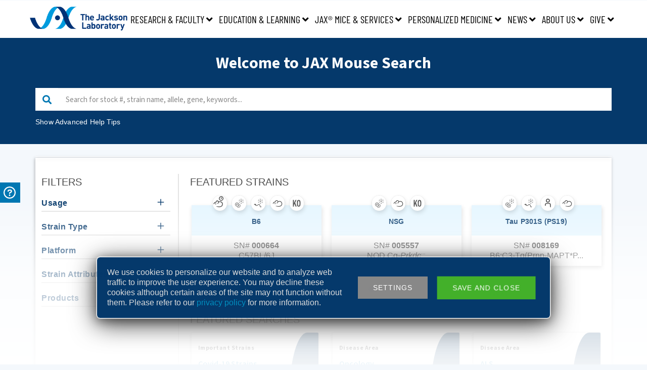

--- FILE ---
content_type: text/html; charset=utf-8
request_url: https://mice.jax.org/
body_size: 35900
content:
<!DOCTYPE html>
<html lang="en">
<head>
    <meta charset="utf-8" />
    <meta name="viewport" content="width=device-width, initial-scale=1.0" />
    <meta http-equiv="Cache-Control" content="no-cache, no-store, must-revalidate">
    <meta http-equiv="Pragma" content="no-cache">
    <meta http-equiv="Expires" content="0">
    <link rel="shortcut icon" href="/images/favicon.ico">
    <title>JAXMice Search</title>
    <link href="https://cdn.jsdelivr.net/npm/bootstrap@5.3.0-alpha1/dist/css/bootstrap.min.css" rel="stylesheet" integrity="sha384-GLhlTQ8iRABdZLl6O3oVMWSktQOp6b7In1Zl3/Jr59b6EGGoI1aFkw7cmDA6j6gD" crossorigin="anonymous">
    <link href="/css/jax-base-21a.css?v=-3ZJiZI8SsZ_qCkn7JINsxNzDuSDvaTvdUSPTV4kwWM" rel="stylesheet">
    <link href="/css/main.css?v=XppJDuH5PIukuqqYQAQbczM4ddKomW8Y4X5uvNog1Y0" rel="stylesheet" />
    <link href="/css/featuredsearches.css?v=O47mKbzp-eIM1Msbcqm296IolR5GV9lF9iURHOmU_AE" rel="stylesheet" />
    <link href="/css/slick/slick.css?v=3h45mwconzsKjTUULjY-EoEkoRhXcOIU4l5YAw2tSOU" rel="stylesheet" />
    <link href="/css/slick/slick-theme.css?v=FE-AIC3UXpZ0X_DUm81JRwHeWIXqF32VtPRFUI1LjyQ" rel="stylesheet" />
    <link href="/lib/jquery/ui/jquery-ui.css" rel="stylesheet" />
    <link rel="stylesheet" href="https://cdnjs.cloudflare.com/ajax/libs/font-awesome/5.15.1/css/all.min.css">
    <link rel="preconnect" href="https://fonts.gstatic.com">
    <link href="https://fonts.googleapis.com/css2?family=Open+Sans:wght@400;700&display=swap" rel="stylesheet">
    <link href="https://fonts.googleapis.com/css2?family=Open+Sans+Condensed:wght@300&display=swap" rel="stylesheet">
    <script src="https://cdn.jsdelivr.net/npm/popper.js@1.12.9/dist/umd/popper.min.js"></script>
    <script src="https://cdn.jsdelivr.net/npm/bootstrap@5.3.0-alpha1/dist/js/bootstrap.bundle.min.js" integrity="sha384-w76AqPfDkMBDXo30jS1Sgez6pr3x5MlQ1ZAGC+nuZB+EYdgRZgiwxhTBTkF7CXvN" crossorigin="anonymous"></script>
    <link rel="dns-prefetch">
    <script src="https://az416426.vo.msecnd.net/scripts/b/ai.2.min.js"></script>
      <script src="/js/helper.js?v=9-eUA1FSUonVa6BRXit6pp_L75qRy1vBiZCOZsnFZDA"></script> 

    <script type="text/javascript">
        var init;
         if (enableAppInsight()) {
            init= new Microsoft.ApplicationInsights.ApplicationInsights({
            config: {
                        instrumentationKey: "ae47c23e-1c30-4f64-bf48-66076a84f75d"
                    }
         });
         }
        else{

            init= new Microsoft.ApplicationInsights.ApplicationInsights({
            config: {
                        instrumentationKey: "",
                        disableTelemetry: true,
                    }
             });
        }
        window.appInsights = init.loadAppInsights();
    </script>
    <!-- Google Tag Manager-->
    <script>
        (function(w,d,s,l,i){w[l]=w[l]||[];w[l].push({'gtm.start':
        new Date().getTime(),event:'gtm.js'});var f=d.getElementsByTagName(s)[0],
        j=d.createElement(s),dl=l!='dataLayer'?'&l='+l:'';j.async=true;j.src=
        'https://www.googletagmanager.com/gtm.js?id='+i+dl;f.parentNode.insertBefore(j,f);
        })(window,document,'script','dataLayer','GTM-KHPZRR');
       </script>
    <!-- End Google Tag Manager-->
    <script src="/js/jax-base-21a.js?v=zCP0g8ZokeohhRAuRujPI-F4IQbPxxIgTKqaD35_r1c"></script>    
    <script src="/js/jax-eu-cookie.js?v=59WW8X2JALRswKqnbXAFzlFI_dzDwBrqIPGKo41AC3c"></script> 
    <script src="/lib/require.js/require.min.js?v=1fEPhSsRKlFKGfK3eO710tEweHh1fwokU5wFGDHO-vg"></script>
   
</head>
<body class="wf nav-visible hi-res">
    
<link rel="stylesheet" href="/css/mega-menu.css" />

<script src="/js/mega-menu.js"></script>



    <div class="mega-menu-container">


        <div class="mega-menu-wrapper">

            <!-- Header -->
        <div class="mega-menu-header">
            <a href="https://www.jax.org">
                <img class="w-[193px] object-contain" src="https://media.jax.org/m/70a126ca6332fe5a/webimage-logo.png" alt="The Jackson Laboratory">
            </a>
                <div class="top-level-menu">
                        <button class="top-btn" data-uid="cs0978e5d0058d9c2d">
                            Research &amp; Faculty
                            <i class="fas fa-angle-down"></i>
                        </button>
                        <button class="top-btn" data-uid="cs4297d5b357ced4f6">
                            Education &amp; Learning
                            <i class="fas fa-angle-down"></i>
                        </button>
                        <button class="top-btn" data-uid="csac8454e8d2b91b7f">
                            JAX&#xAE; Mice &amp; Services
                            <i class="fas fa-angle-down"></i>
                        </button>
                        <button class="top-btn" data-uid="cs24399fb22da1aad2">
                            Personalized Medicine
                            <i class="fas fa-angle-down"></i>
                        </button>
                        <button class="top-btn" data-uid="csbe216170e435b2b1">
                            News
                            <i class="fas fa-angle-down"></i>
                        </button>
                        <button class="top-btn" data-uid="cs87004e3b2fdeee1c">
                            About Us
                            <i class="fas fa-angle-down"></i>
                        </button>
                        <button class="top-btn" data-uid="csb3b318c851a57ba4">
                            Give
                            <i class="fas fa-angle-down"></i>
                        </button>
                </div>
            <button id="menu-toggle" class="menu-toggle" aria-label="Toggle menu"> 
                <span class="icon-wrapper"> </span>
            </button>
            </div>
            <!-- Mega Panel -->
            <div class="mega-panel">
                <div class="mega-columns">

                        <div class="mega-group" data-uid="cs0978e5d0058d9c2d">

                            <!-- FIXED FIRST COLUMN -->
                            <div class="column parent-column edge">
                                <ul>
                                    <li class="column-title">
                                        <a href="https://www.jax.org/research-and-faculty"
                                        >
                                            <span>Research &amp; Faculty</span>                                            
                                        </a>
                                        <i class="fas fa-angle-right"></i>
                                    </li>
                                </ul>
                            </div>

                            <!-- Middle + Last Columns -->
                                    <div class="column mid">
                                        <ul>
                                            <li class="column-title">
                                                <a href="https://www.jax.org/about-us/our-campuses-and-communities"
                                                >
                                                    Locations                                                   
                                                </a>
                                                <i class="fas fa-angle-right"></i>
                                            </li>

                                        </ul>
                                    </div>
                                    <div class="column mid">
                                        <ul>
                                            <li class="column-title">
                                                <a href="https://www.jax.org/research-and-faculty/faculty"
                                                >
                                                    Faculty                                                   
                                                </a>
                                                <i class="fas fa-angle-right"></i>
                                            </li>

                                                    <li class="menu-third">
                                                        <a href="https://www.jax.org/research-and-faculty/faculty/research-scientists"
                                                        >
                                                            Research Scientist Directory
                                                        </a>
                                                    </li>
                                                    <li class="menu-third">
                                                        <a href="https://www.jax.org/research-and-faculty/endowed-chairs"
                                                        >
                                                            Endowed Chairs
                                                        </a>
                                                    </li>
                                        </ul>
                                    </div>
                                    <div class="column mid">
                                        <ul>
                                            <li class="column-title">
                                                <a href="https://www.jax.org/research-and-faculty/research-labs"
                                                >
                                                    Labs                                                   
                                                </a>
                                                <i class="fas fa-angle-right"></i>
                                            </li>

                                        </ul>
                                    </div>
                                    <div class="column mid">
                                        <ul>
                                            <li class="column-title">
                                                <a href="https://www.jax.org/research-and-faculty/research-centers"
                                                >
                                                    Research Centers                                                   
                                                </a>
                                                <i class="fas fa-angle-right"></i>
                                            </li>

                                                    <li class="menu-third">
                                                        <a href="https://www.jax.org/research-and-faculty/research-centers/center-for-addiction-biology"
                                                        >
                                                            JAX Center for Addiction Biology 
                                                        </a>
                                                    </li>
                                                    <li class="menu-third">
                                                        <a href="https://www.jax.org/research-and-faculty/research-centers/aging-center"
                                                        >
                                                            JAX Center for Aging Research
                                                        </a>
                                                    </li>
                                                    <li class="menu-third">
                                                        <a href="https://www.jax.org/research-and-faculty/research-centers/alzheimers-disease-center"
                                                        >
                                                            JAX Center for Alzheimer&#x27;s and Dementia Research
                                                        </a>
                                                    </li>
                                                    <li class="menu-third">
                                                        <a href="https://www.jax.org/research-and-faculty/research-centers/the-jackson-laboratory-cancer-center"
                                                        >
                                                            JAX Cancer Research Center
                                                        </a>
                                                    </li>
                                                    <li class="menu-third">
                                                        <a href="https://www.jax.org/research-and-faculty/research-centers/rare-disease-translational-center"
                                                        >
                                                            JAX Rare Disease Translational Center
                                                        </a>
                                                    </li>
                                                    <li class="menu-third">
                                                        <a href="https://www.jax.org/research-and-faculty/initiatives/roux-center-for-genomics-and-computational-biology"
                                                        >
                                                            Roux Family Center for Genomics &amp; Computational Biology
                                                        </a>
                                                    </li>
                                        </ul>
                                    </div>
                                    <div class="column mid">
                                        <ul>
                                            <li class="column-title">
                                                <a href="https://www.jax.org/research-and-faculty/data-science"
                                                >
                                                    Data Science                                                   
                                                </a>
                                                <i class="fas fa-angle-right"></i>
                                            </li>

                                                    <li class="menu-third">
                                                        <a href="https://www.jax.org/research-and-faculty/data-science/people"
                                                        >
                                                            People
                                                        </a>
                                                    </li>
                                                    <li class="menu-third">
                                                        <a href="https://www.jax.org/research-and-faculty/data-science/tools-and-databases"
                                                        >
                                                            Tools &amp; Databases
                                                        </a>
                                                    </li>
                                                    <li class="menu-third">
                                                        <a href="https://www.jax.org/research-and-faculty/data-science/training-and-events"
                                                        >
                                                            Training &amp; Events
                                                        </a>
                                                    </li>
                                                    <li class="menu-third">
                                                        <a href="https://www.jax.org/research-and-faculty/data-science/pre-and-postdoctoral-training"
                                                        >
                                                            Pre &amp; Postdoctoral Training
                                                        </a>
                                                    </li>
                                                    <li class="menu-third">
                                                        <a href="https://www.jax.org/research-and-faculty/data-science/careers"
                                                        >
                                                            Careers
                                                        </a>
                                                    </li>
                                        </ul>
                                    </div>
                                    <div class="column mid">
                                        <ul>
                                            <li class="column-title">
                                                <a href="https://www.jax.org/research-and-faculty/resources/scientific-research-services"
                                                >
                                                    Scientific Services                                                   
                                                </a>
                                                <i class="fas fa-angle-right"></i>
                                            </li>

                                        </ul>
                                    </div>
                                    <div class="column edge-last">
                                        <ul>
                                            <li class="column-title">
                                                <a href="https://www.jax.org/research-and-faculty/resources"
                                                >
                                                    Tools &amp; Resources                                                   
                                                </a>
                                                <i class="fas fa-angle-right"></i>
                                            </li>

                                        </ul>
                                    </div>
                        </div>
                        <div class="mega-group" data-uid="cs4297d5b357ced4f6">

                            <!-- FIXED FIRST COLUMN -->
                            <div class="column parent-column edge">
                                <ul>
                                    <li class="column-title">
                                        <a href="https://www.jax.org/education-and-learning"
                                        >
                                            <span>Education &amp; Learning</span>                                            
                                        </a>
                                        <i class="fas fa-angle-right"></i>
                                    </li>
                                </ul>
                            </div>

                            <!-- Middle + Last Columns -->
                                    <div class="column mid">
                                        <ul>
                                            <li class="column-title">
                                                <a href="https://www.jax.org/education-and-learning/scheduled-courses-and-events"
                                                >
                                                    Scheduled Courses &amp; Events                                                   
                                                </a>
                                                <i class="fas fa-angle-right"></i>
                                            </li>

                                                    <li class="menu-third">
                                                        <a href="https://www.jax.org/education-and-learning/course-and-conferences"
                                                        >
                                                            Research training &amp; workshops
                                                        </a>
                                                    </li>
                                                    <li class="menu-third">
                                                        <a href="https://www.jax.org/jax-mice-and-services#event-list"
                                                        >
                                                            Live JAX Webinars
                                                        </a>
                                                    </li>
                                                    <li class="menu-third">
                                                        <a href="https://www.jax.org/education-and-learning/high-school-students-and-undergraduates/programs-and-resources"
                                                        >
                                                            Undergraduate programs
                                                        </a>
                                                    </li>
                                        </ul>
                                    </div>
                                    <div class="column mid">
                                        <ul>
                                            <li class="column-title">
                                                <a href="https://www.jax.org/education-and-learning/high-school-students-and-undergraduates/programs-and-resources"
                                                >
                                                    Student Research Experiences                                                   
                                                </a>
                                                <i class="fas fa-angle-right"></i>
                                            </li>

                                                    <li class="menu-third">
                                                        <a href="https://www.jax.org/education-and-learning/high-school-students-and-undergraduates/academic-year-internships"
                                                        >
                                                            Academic year fellowships
                                                        </a>
                                                    </li>
                                                    <li class="menu-third">
                                                        <a href="https://www.jax.org/education-and-learning/high-school-students-and-undergraduates/learn-earn-and-explore"
                                                        >
                                                            Undergraduate summer research
                                                        </a>
                                                    </li>
                                        </ul>
                                    </div>
                                    <div class="column mid">
                                        <ul>
                                            <li class="column-title">
                                                <a href="https://www.jax.org/education-and-learning/pre-and-postdoctoral-program"
                                                >
                                                    Research Training                                                   
                                                </a>
                                                <i class="fas fa-angle-right"></i>
                                            </li>

                                                    <li class="menu-third">
                                                        <a href="https://www.jax.org/education-and-learning/pre-and-postdoctoral-program/postbac-at-jax"
                                                        >
                                                            Postbaccalaureate training
                                                        </a>
                                                    </li>
                                                    <li class="menu-third">
                                                        <a href="https://www.jax.org/education-and-learning/pre-and-postdoctoral-program/phd-programs"
                                                        >
                                                            Ph.D. training
                                                        </a>
                                                    </li>
                                                    <li class="menu-third">
                                                        <a href="https://www.jax.org/education-and-learning/pre-and-postdoctoral-program/postdoctoral-training"
                                                        >
                                                            Postdoctoral training
                                                        </a>
                                                    </li>
                                        </ul>
                                    </div>
                                    <div class="column mid">
                                        <ul>
                                            <li class="column-title">
                                                <a href="https://www.jax.org/education-and-learning/online-learning"
                                                >
                                                    Self-Paced Online Learning                                                   
                                                </a>
                                                <i class="fas fa-angle-right"></i>
                                            </li>

                                                    <li class="menu-third">
                                                        <a href="https://www.jax.org/education-and-learning/course-and-conferences/minicourses"
                                                        >
                                                            Online MicroLessons &amp; MiniCourses
                                                        </a>
                                                    </li>
                                                    <li class="menu-third">
                                                        <a href="https://www.jax.orghttps://education.clinical.jax.org/"
                                                        >
                                                            Clinical education modules
                                                        </a>
                                                    </li>
                                                    <li class="menu-third">
                                                        <a href="https://www.jax.orghttps://resources.jax.org/jax-on-demand"
                                                        >
                                                            On-demand JAX Webinars
                                                        </a>
                                                    </li>
                                                    <li class="menu-third">
                                                        <a href="https://www.jax.org/news-and-insights/minute-to-understanding"
                                                        >
                                                            Minute to Understanding
                                                        </a>
                                                    </li>
                                        </ul>
                                    </div>
                                    <div class="column edge-last">
                                        <ul>
                                            <li class="column-title">
                                                <a href="https://www.jax.org/education-and-learning/resources-and-curricula"
                                                >
                                                    Resources &amp; Curricula                                                   
                                                </a>
                                                <i class="fas fa-angle-right"></i>
                                            </li>

                                                    <li class="menu-third">
                                                        <a href="https://www.jax.org/education-and-learning/high-school-students-and-undergraduates/programs-and-resources"
                                                        >
                                                            For students
                                                        </a>
                                                    </li>
                                                    <li class="menu-third">
                                                        <a href="https://www.jax.org/education-and-learning/high-school-students-and-undergraduates/teacher-professional-development-and-resources"
                                                        >
                                                            For teachers
                                                        </a>
                                                    </li>
                                                    <li class="menu-third">
                                                        <a href="https://www.jax.orghttps://resources.jax.org/"
                                                        >
                                                            For researchers
                                                        </a>
                                                    </li>
                                                    <li class="menu-third">
                                                        <a href="https://www.jax.org/education-and-learning/clinical-and-continuing-education/clinical-topics"
                                                        >
                                                            For clinicians
                                                        </a>
                                                    </li>
                                                    <li class="menu-third">
                                                        <a href="https://www.jax.org/clinical-genomics/maine-cancer-genomics-initiative/for-patients"
                                                        >
                                                            For patients
                                                        </a>
                                                    </li>
                                        </ul>
                                    </div>
                        </div>
                        <div class="mega-group" data-uid="csac8454e8d2b91b7f">

                            <!-- FIXED FIRST COLUMN -->
                            <div class="column parent-column edge">
                                <ul>
                                    <li class="column-title">
                                        <a href="https://www.jax.org/jax-mice-and-services"
                                        >
                                            <span>JAX&#xAE; Mice &amp; Services</span>                                            
                                        </a>
                                        <i class="fas fa-angle-right"></i>
                                    </li>
                                </ul>
                            </div>

                            <!-- Middle + Last Columns -->
                                    <div class="column mid">
                                        <ul>
                                            <li class="column-title">
                                                <a href="https://www.jax.org/jax-mice-and-services/find-mice"
                                                >
                                                    Find JAX&#xAE; Mice                                                   
                                                </a>
                                                <i class="fas fa-angle-right"></i>
                                            </li>

                                                    <li class="menu-third">
                                                        <a href="https://www.jax.orghttps://mice.jax.org/"
                                                        target=&quot;_blank&quot;>
                                                            Search JAX Mice
                                                        </a>
                                                    </li>
                                                    <li class="menu-third">
                                                        <a href="https://www.jax.orghttps://www.jax.org/orderform"
                                                        target=&quot;_blank&quot;>
                                                            Order JAX Mice
                                                        </a>
                                                    </li>
                                                    <li class="menu-third">
                                                        <a href="https://www.jax.org/jax-mice-and-services/find-mice/why-jax-mice"
                                                        >
                                                            Why JAX Mice
                                                        </a>
                                                    </li>
                                                    <li class="menu-third">
                                                        <a href="https://www.jax.org/jax-mice-and-services/custom-model-generation"
                                                        >
                                                            Custom Model Generation
                                                        </a>
                                                    </li>
                                                    <li class="menu-third">
                                                        <a href="https://www.jax.org/jax-mice-and-services/colony-management/donate-a-strain"
                                                        >
                                                            Donate a Strain
                                                        </a>
                                                    </li>
                                        </ul>
                                    </div>
                                    <div class="column mid">
                                        <ul>
                                            <li class="column-title">
                                                <a href="https://www.jax.org/jax-mice-and-services/find-cells-and-tissues"
                                                >
                                                    Find Cells and Tissues                                                   
                                                </a>
                                                <i class="fas fa-angle-right"></i>
                                            </li>

                                                    <li class="menu-third">
                                                        <a href="https://www.jax.org/jax-mice-and-services/ipsc"
                                                        >
                                                            Human iPS Cells
                                                        </a>
                                                    </li>
                                                    <li class="menu-third">
                                                        <a href="https://www.jax.org/jax-mice-and-services/find-cells-and-tissues/pdx-biospecimens"
                                                        >
                                                            PDX Tumors
                                                        </a>
                                                    </li>
                                                    <li class="menu-third">
                                                        <a href="https://www.jax.org/jax-mice-and-services/find-cells-and-tissues/tissues-and-organs"
                                                        >
                                                            Mouse Tissue
                                                        </a>
                                                    </li>
                                                    <li class="menu-third">
                                                        <a href="https://www.jax.org/jax-mice-and-services/find-cells-and-tissues/mouse-embryos-and-sperm"
                                                        >
                                                            Mouse Embryos &amp; Sperm
                                                        </a>
                                                    </li>
                                                    <li class="menu-third">
                                                        <a href="https://www.jax.org/jax-mice-and-services/find-cells-and-tissues/mouse-embryonic-stem-cells"
                                                        >
                                                            Mouse Embryonic Stem Cells
                                                        </a>
                                                    </li>
                                        </ul>
                                    </div>
                                    <div class="column mid">
                                        <ul>
                                            <li class="column-title">
                                                <a href="https://www.jax.org/jax-mice-and-services/colony-management"
                                                >
                                                    Colony Management Services                                                   
                                                </a>
                                                <i class="fas fa-angle-right"></i>
                                            </li>

                                                    <li class="menu-third">
                                                        <a href="https://www.jax.org/jax-mice-and-services/colony-management/breeding"
                                                        >
                                                            Breeding Services
                                                        </a>
                                                    </li>
                                                    <li class="menu-third">
                                                        <a href="https://www.jax.org/jax-mice-and-services/colony-management/cryopreservation"
                                                        >
                                                            Cryopreservation
                                                        </a>
                                                    </li>
                                                    <li class="menu-third">
                                                        <a href="https://www.jax.org/jax-mice-and-services/colony-management/cryorecovery"
                                                        >
                                                            Cryorecovery
                                                        </a>
                                                    </li>
                                                    <li class="menu-third">
                                                        <a href="https://www.jax.org/jax-mice-and-services/colony-management/speed-expansion"
                                                        >
                                                            IVF Expansion
                                                        </a>
                                                    </li>
                                                    <li class="menu-third">
                                                        <a href="https://www.jax.org/jax-mice-and-services/colony-management/genome-scanning"
                                                        >
                                                            Genome Scanning
                                                        </a>
                                                    </li>
                                        </ul>
                                    </div>
                                    <div class="column mid">
                                        <ul>
                                            <li class="column-title">
                                                <a href="https://www.jax.org/jax-mice-and-services/preclinical-research-services"
                                                >
                                                    Preclinical Research Services                                                   
                                                </a>
                                                <i class="fas fa-angle-right"></i>
                                            </li>

                                                    <li class="menu-third">
                                                        <a href="https://www.jax.org/jax-mice-and-services/preclinical-research-services/oncology-services"
                                                        >
                                                            Oncology
                                                        </a>
                                                    </li>
                                                    <li class="menu-third">
                                                        <a href="https://www.jax.org/jax-mice-and-services/preclinical-research-services/immunology-services"
                                                        >
                                                            Immunology
                                                        </a>
                                                    </li>
                                                    <li class="menu-third">
                                                        <a href="https://www.jax.org/jax-mice-and-services/preclinical-research-services/neurobiology-services"
                                                        >
                                                            Neurobiology
                                                        </a>
                                                    </li>
                                                    <li class="menu-third">
                                                        <a href="https://www.jax.org/jax-mice-and-services/preclinical-research-services/metabolic-platform"
                                                        >
                                                            Metabolic
                                                        </a>
                                                    </li>
                                                    <li class="menu-third">
                                                        <a href="https://www.jax.org/jax-mice-and-services/solutions-by-therapeutic-area/cardiovascular"
                                                        >
                                                            Cardiovascular
                                                        </a>
                                                    </li>
                                                    <li class="menu-third">
                                                        <a href="https://www.jax.org/jax-mice-and-services/solutions-by-therapeutic-area/rare-diseases"
                                                        >
                                                            Rare Disease
                                                        </a>
                                                    </li>
                                                    <li class="menu-third">
                                                        <a href="https://www.jax.org/jax-mice-and-services/preclinical-research-services/antibody-therapeutics"
                                                        >
                                                            Antibody Therapeutics
                                                        </a>
                                                    </li>
                                                    <li class="menu-third">
                                                        <a href="https://www.jax.org/jax-mice-and-services/preclinical-research-services/humanized-mice"
                                                        >
                                                            Humanized Mice
                                                        </a>
                                                    </li>
                                                    <li class="menu-third">
                                                        <a href="https://www.jax.org/jax-mice-and-services/surgical-and-preconditioning/surgical-service-for-jax-mice"
                                                        >
                                                            Surgical Services
                                                        </a>
                                                    </li>
                                        </ul>
                                    </div>
                                    <div class="column mid">
                                        <ul>
                                            <li class="column-title">
                                                <a href="https://www.jax.org/envision"
                                                >
                                                    JAX Envision&#x2122;                                                   
                                                </a>
                                                <i class="fas fa-angle-right"></i>
                                            </li>

                                        </ul>
                                    </div>
                                    <div class="column mid">
                                        <ul>
                                            <li class="column-title">
                                                <a href="https://www.jax.org/jax-mice-and-services/customer-support"
                                                >
                                                    Customer Resources                                                   
                                                </a>
                                                <i class="fas fa-angle-right"></i>
                                            </li>

                                                    <li class="menu-third">
                                                        <a href="https://www.jax.org/jax-mice-and-services/customer-support/technical-support"
                                                        >
                                                            Technical Support
                                                        </a>
                                                    </li>
                                                    <li class="menu-third">
                                                        <a href="https://www.jax.org/jax-mice-and-services/quality-team"
                                                        >
                                                            Quality Team
                                                        </a>
                                                    </li>
                                                    <li class="menu-third">
                                                        <a href="https://www.jax.orghttps://resources.jax.org/"
                                                        target=&quot;_blank&quot;>
                                                            Resource Center
                                                        </a>
                                                    </li>
                                        </ul>
                                    </div>
                                    <div class="column edge-last">
                                        <ul>
                                            <li class="column-title">
                                                <a href="https://www.jax.org/jax-mice-and-services#event-list"
                                                >
                                                    Events                                                   
                                                </a>
                                                <i class="fas fa-angle-right"></i>
                                            </li>

                                        </ul>
                                    </div>
                        </div>
                        <div class="mega-group" data-uid="cs24399fb22da1aad2">

                            <!-- FIXED FIRST COLUMN -->
                            <div class="column parent-column edge">
                                <ul>
                                    <li class="column-title">
                                        <a href="https://www.jax.org/personalized-medicine"
                                        >
                                            <span>Personalized Medicine</span>                                            
                                        </a>
                                        <i class="fas fa-angle-right"></i>
                                    </li>
                                </ul>
                            </div>

                            <!-- Middle + Last Columns -->
                                    <div class="column mid">
                                        <ul>
                                            <li class="column-title">
                                                <a href="https://www.jax.org/personalized-medicine/precision-medicine-and-you/what-is-precision-medicine"
                                                >
                                                    What is Personalized Medicine?                                                   
                                                </a>
                                                <i class="fas fa-angle-right"></i>
                                            </li>

                                                    <li class="menu-third">
                                                        <a href="https://www.jax.org/personalized-medicine/precision-medicine-and-you/genetics-vs-genomics"
                                                        >
                                                            Genetics vs. Genomics
                                                        </a>
                                                    </li>
                                                    <li class="menu-third">
                                                        <a href="https://www.jax.org/personalized-medicine/precision-medicine-and-you/ethical-considerations"
                                                        >
                                                            Ethical Considerations
                                                        </a>
                                                    </li>
                                                    <li class="menu-third">
                                                        <a href="https://www.jax.org/personalized-medicine/precision-medicine-and-you"
                                                        >
                                                            Personalized Medicine and You
                                                        </a>
                                                    </li>
                                                    <li class="menu-third">
                                                        <a href="https://www.jax.org/personalized-medicine/precision-medicine-and-you/what-is-crispr"
                                                        >
                                                            What is CRISPR?
                                                        </a>
                                                    </li>
                                        </ul>
                                    </div>
                                    <div class="column mid">
                                        <ul>
                                            <li class="column-title">
                                                <a href="https://www.jax.org/about-us/why-mice"
                                                >
                                                    Mice in Biomedical Research                                                   
                                                </a>
                                                <i class="fas fa-angle-right"></i>
                                            </li>

                                        </ul>
                                    </div>
                                    <div class="column mid">
                                        <ul>
                                            <li class="column-title">
                                                <a href="https://www.jax.org/personalized-medicine#areas-of-research"
                                                >
                                                    Areas of Research                                                   
                                                </a>
                                                <i class="fas fa-angle-right"></i>
                                            </li>

                                                    <li class="menu-third">
                                                        <a href="https://www.jax.org/personalized-medicine/addiction-research"
                                                        >
                                                            Addiction Research
                                                        </a>
                                                    </li>
                                                    <li class="menu-third">
                                                        <a href="https://www.jax.org/personalized-medicine/aging-research"
                                                        >
                                                            Aging Research
                                                        </a>
                                                    </li>
                                                    <li class="menu-third">
                                                        <a href="https://www.jax.org/personalized-medicine/alzheimers-research"
                                                        >
                                                            Alzheimer&#x27;s and Other Dementias
                                                        </a>
                                                    </li>
                                                    <li class="menu-third">
                                                        <a href="https://www.jax.org/personalized-medicine/cancer-research"
                                                        >
                                                            Cancer
                                                        </a>
                                                    </li>
                                                    <li class="menu-third">
                                                        <a href="https://www.jax.org/personalized-medicine/diabetes-research"
                                                        >
                                                            Diabetes
                                                        </a>
                                                    </li>
                                                    <li class="menu-third">
                                                        <a href="https://www.jax.org/personalized-medicine/endometriosis-research-at-jax"
                                                        >
                                                            Endometriosis Research at JAX
                                                        </a>
                                                    </li>
                                        </ul>
                                    </div>
                                    <div class="column mid">
                                        <ul>
                                            <li class="column-title">
                                                <a href="https://www.jax.org/clinical-genomics/ckb"
                                                >
                                                    Clinical Knowledgebase                                                   
                                                </a>
                                                <i class="fas fa-angle-right"></i>
                                            </li>

                                        </ul>
                                    </div>
                                    <div class="column mid">
                                        <ul>
                                            <li class="column-title">
                                                <a href="https://www.jax.org/clinical-genomics/advanced-precision-medicine-lab"
                                                >
                                                    Advanced Precision Medicine Lab                                                   
                                                </a>
                                                <i class="fas fa-angle-right"></i>
                                            </li>

                                        </ul>
                                    </div>
                                    <div class="column edge-last">
                                        <ul>
                                            <li class="column-title">
                                                <a href="https://www.jax.org/clinical-genomics/maine-cancer-genomics-initiative"
                                                >
                                                    Maine Cancer Genomics Initiative                                                   
                                                </a>
                                                <i class="fas fa-angle-right"></i>
                                            </li>

                                        </ul>
                                    </div>
                        </div>
                        <div class="mega-group" data-uid="csbe216170e435b2b1">

                            <!-- FIXED FIRST COLUMN -->
                            <div class="column parent-column edge">
                                <ul>
                                    <li class="column-title">
                                        <a href="https://www.jax.org/news-and-insights"
                                        >
                                            <span>News</span>                                            
                                        </a>
                                        <i class="fas fa-angle-right"></i>
                                    </li>
                                </ul>
                            </div>

                            <!-- Middle + Last Columns -->
                                    <div class="column mid">
                                        <ul>
                                            <li class="column-title">
                                                <a href="https://www.jax.org/newsroom"
                                                >
                                                    Newsroom                                                   
                                                </a>
                                                <i class="fas fa-angle-right"></i>
                                            </li>

                                                    <li class="menu-third">
                                                        <a href="https://www.jax.org/news/news-releases"
                                                        >
                                                            News Releases
                                                        </a>
                                                    </li>
                                                    <li class="menu-third">
                                                        <a href="https://www.jax.org/news/jax-in-the-news"
                                                        >
                                                            JAX in the News
                                                        </a>
                                                    </li>
                                        </ul>
                                    </div>
                                    <div class="column mid">
                                        <ul>
                                            <li class="column-title">
                                                <a href="https://www.jax.org/news-and-insights"
                                                >
                                                    Stories                                                   
                                                </a>
                                                <i class="fas fa-angle-right"></i>
                                            </li>

                                        </ul>
                                    </div>
                                    <div class="column mid">
                                        <ul>
                                            <li class="column-title">
                                                <a href="https://www.jax.org/news-and-insights/video"
                                                >
                                                    Videos                                                   
                                                </a>
                                                <i class="fas fa-angle-right"></i>
                                            </li>

                                                    <li class="menu-third">
                                                        <a href="https://www.jax.org/news-and-insights/jax-in-motion"
                                                        >
                                                            JAX In Motion
                                                        </a>
                                                    </li>
                                                    <li class="menu-third">
                                                        <a href="https://www.jax.org/news-and-insights/minute-to-understanding"
                                                        >
                                                            Minute to Understanding
                                                        </a>
                                                    </li>
                                        </ul>
                                    </div>
                                    <div class="column mid">
                                        <ul>
                                            <li class="column-title">
                                                <a href="https://www.jax.org/news-and-insights/the-search-magazine"
                                                >
                                                    Search Magazine                                                   
                                                </a>
                                                <i class="fas fa-angle-right"></i>
                                            </li>

                                        </ul>
                                    </div>
                                    <div class="column edge-last">
                                        <ul>
                                            <li class="column-title">
                                                <a href="https://www.jax.org/news-and-insights/subscribe-to-research-roundup"
                                                >
                                                    Subscribe                                                   
                                                </a>
                                                <i class="fas fa-angle-right"></i>
                                            </li>

                                        </ul>
                                    </div>
                        </div>
                        <div class="mega-group" data-uid="cs87004e3b2fdeee1c">

                            <!-- FIXED FIRST COLUMN -->
                            <div class="column parent-column edge">
                                <ul>
                                    <li class="column-title">
                                        <a href="https://www.jax.org/about-us"
                                        >
                                            <span>About Us</span>                                            
                                        </a>
                                        <i class="fas fa-angle-right"></i>
                                    </li>
                                </ul>
                            </div>

                            <!-- Middle + Last Columns -->
                                    <div class="column mid">
                                        <ul>
                                            <li class="column-title">
                                                <a href="https://www.jax.org/about-us/fast-facts"
                                                >
                                                    Fast Facts                                                   
                                                </a>
                                                <i class="fas fa-angle-right"></i>
                                            </li>

                                        </ul>
                                    </div>
                                    <div class="column mid">
                                        <ul>
                                            <li class="column-title">
                                                <a href="https://www.jax.org/about-us/our-culture"
                                                >
                                                    Our People &amp; Culture                                                   
                                                </a>
                                                <i class="fas fa-angle-right"></i>
                                            </li>

                                                    <li class="menu-third">
                                                        <a href="https://www.jax.org/about-us/our-culture/our-values-in-action"
                                                        >
                                                            Our Values
                                                        </a>
                                                    </li>
                                                    <li class="menu-third">
                                                        <a href="https://www.jax.org/about-us/our-culture/inclusion-and-belonging"
                                                        >
                                                            Belonging at JAX
                                                        </a>
                                                    </li>
                                                    <li class="menu-third">
                                                        <a href="https://www.jax.org/about-us/our-culture/faces-of-jax"
                                                        >
                                                            Faces of JAX
                                                        </a>
                                                    </li>
                                                    <li class="menu-third">
                                                        <a href="https://www.jax.org/about-us/our-leaders"
                                                        >
                                                            Our Leaders
                                                        </a>
                                                    </li>
                                                    <li class="menu-third">
                                                        <a href="https://www.jax.org/careers-and-training"
                                                        >
                                                            Work With Us
                                                        </a>
                                                    </li>
                                        </ul>
                                    </div>
                                    <div class="column mid">
                                        <ul>
                                            <li class="column-title">
                                                <a href="https://www.jax.org/about-us/history"
                                                >
                                                    Our History                                                   
                                                </a>
                                                <i class="fas fa-angle-right"></i>
                                            </li>

                                        </ul>
                                    </div>
                                    <div class="column mid">
                                        <ul>
                                            <li class="column-title">
                                                <a href="https://www.jax.org/about-us/our-campuses-and-communities"
                                                >
                                                    Our Campuses &amp; Communities                                                   
                                                </a>
                                                <i class="fas fa-angle-right"></i>
                                            </li>

                                        </ul>
                                    </div>
                                    <div class="column mid">
                                        <ul>
                                            <li class="column-title">
                                                <a href="https://www.jax.org/about-us/our-impact"
                                                >
                                                    Our Impact                                                   
                                                </a>
                                                <i class="fas fa-angle-right"></i>
                                            </li>

                                                    <li class="menu-third">
                                                        <a href="https://www.jax.org/about-us/our-impact/collaboration"
                                                        >
                                                            Collaboration at JAX
                                                        </a>
                                                    </li>
                                                    <li class="menu-third">
                                                        <a href="https://www.jax.org/about-us/our-impact/medical-impact"
                                                        >
                                                            Our Medical Impact
                                                        </a>
                                                    </li>
                                        </ul>
                                    </div>
                                    <div class="column mid">
                                        <ul>
                                            <li class="column-title">
                                                <a href="https://www.jax.org/careers-and-training"
                                                >
                                                    Careers                                                   
                                                </a>
                                                <i class="fas fa-angle-right"></i>
                                            </li>

                                        </ul>
                                    </div>
                                    <div class="column edge-last">
                                        <ul>
                                            <li class="column-title">
                                                <a href="https://www.jax.org/contact-jax"
                                                >
                                                    Contact Us                                                   
                                                </a>
                                                <i class="fas fa-angle-right"></i>
                                            </li>

                                        </ul>
                                    </div>
                        </div>
                        <div class="mega-group" data-uid="csb3b318c851a57ba4">

                            <!-- FIXED FIRST COLUMN -->
                            <div class="column parent-column edge">
                                <ul>
                                    <li class="column-title">
                                        <a href="https://www.jax.org/give"
                                        >
                                            <span>Give</span>                                            
                                        </a>
                                        <i class="fas fa-angle-right"></i>
                                    </li>
                                </ul>
                            </div>

                            <!-- Middle + Last Columns -->
                                    <div class="column mid">
                                        <ul>
                                            <li class="column-title">
                                                <a href="https://www.jax.org/give/philanthropy-in-action"
                                                >
                                                    Philanthropy in Action                                                   
                                                </a>
                                                <i class="fas fa-angle-right"></i>
                                            </li>

                                        </ul>
                                    </div>
                                    <div class="column mid">
                                        <ul>
                                            <li class="column-title">
                                                <a href="https://www.jax.org/give/ways-to-give"
                                                >
                                                    Ways to Give                                                   
                                                </a>
                                                <i class="fas fa-angle-right"></i>
                                            </li>

                                                    <li class="menu-third">
                                                        <a href="https://www.jax.orghttps://give.jax.org/campaign/671379/donate"
                                                        target=&quot;_blank&quot;>
                                                            Monthly Giving
                                                        </a>
                                                    </li>
                                                    <li class="menu-third">
                                                        <a href="https://www.jax.orghttps://jax.planmygift.org/"
                                                        target=&quot;_blank&quot;>
                                                            Planned Giving
                                                        </a>
                                                    </li>
                                                    <li class="menu-third">
                                                        <a href="https://www.jax.orghttps://give.jax.org/campaign/619062/donate"
                                                        target=&quot;_blank&quot;>
                                                            Tribute Giving
                                                        </a>
                                                    </li>
                                                    <li class="menu-third">
                                                        <a href="https://www.jax.orghttps://jax.planmygift.org/donor-advised-funds"
                                                        target=&quot;_blank&quot;>
                                                            Donor Advised Funds
                                                        </a>
                                                    </li>
                                                    <li class="menu-third">
                                                        <a href="https://www.jax.orghttps://jax.planmygift.org/ira-charitable-rollover"
                                                        target=&quot;_blank&quot;>
                                                            IRA Charitable Rollover
                                                        </a>
                                                    </li>
                                                    <li class="menu-third">
                                                        <a href="https://www.jax.orghttps://jax.planmygift.org/wills-and-living-trusts"
                                                        target=&quot;_blank&quot;>
                                                            Wills and Living Trusts
                                                        </a>
                                                    </li>
                                                    <li class="menu-third">
                                                        <a href="https://www.jax.orghttps://jax.planmygift.org/charitable-gift-annuities"
                                                        target=&quot;_blank&quot;>
                                                            Income Gifts
                                                        </a>
                                                    </li>
                                                    <li class="menu-third">
                                                        <a href="https://www.jax.orghttps://jax.planmygift.org/real-estate"
                                                        target=&quot;_blank&quot;>
                                                            Real Estate
                                                        </a>
                                                    </li>
                                        </ul>
                                    </div>
                                    <div class="column mid">
                                        <ul>
                                            <li class="column-title">
                                                <a href="https://www.jax.org/give/corporate-and-foundation-relations"
                                                >
                                                    Corporate and Foundation Relations                                                   
                                                </a>
                                                <i class="fas fa-angle-right"></i>
                                            </li>

                                                    <li class="menu-third">
                                                        <a href="https://www.jax.org/give/corporate-and-foundation-relations/for-corporations"
                                                        >
                                                            For Corporations
                                                        </a>
                                                    </li>
                                                    <li class="menu-third">
                                                        <a href="https://www.jax.org/give/corporate-and-foundation-relations/for-foundations"
                                                        >
                                                            For Foundations
                                                        </a>
                                                    </li>
                                                    <li class="menu-third">
                                                        <a href="https://www.jax.org/give/corporate-and-foundation-relations/for-investigators"
                                                        >
                                                            For Investigators
                                                        </a>
                                                    </li>
                                        </ul>
                                    </div>
                                    <div class="column mid">
                                        <ul>
                                            <li class="column-title">
                                                <a href="https://www.jax.org/give/contact"
                                                >
                                                    Contact Us                                                   
                                                </a>
                                                <i class="fas fa-angle-right"></i>
                                            </li>

                                        </ul>
                                    </div>
                                    <div class="column edge-last">
                                        <ul>
                                            <li class="column-title">
                                                <a href="https://www.jax.org/give/now"
                                                >
                                                    Give to JAX                                                   
                                                </a>
                                                <i class="fas fa-angle-right"></i>
                                            </li>

                                        </ul>
                                    </div>
                        </div>
                </div>
            </div>
            <div class="mobile-menu-container">

                <div class="mobile-menu-level1">
                        <div class="menu" data-uid="cs0978e5d0058d9c2d">

                            <div class="menu-row">
                                <a href="https://www.jax.org/research-and-faculty" >
                                    Research &amp; Faculty
                                </a>

                                    <span class="toggle-icon">
                                        
                                    </span>
                            </div>

                                <div class="mobile-menu-level2">
                                        <div class="menu">

                                            <div class="menu-row">
                                                <a href="https://www.jax.org/about-us/our-campuses-and-communities" >
                                                    Locations
                                                </a>

                                            </div>


                                        </div>
                                        <div class="menu">

                                            <div class="menu-row">
                                                <a href="https://www.jax.org/research-and-faculty/faculty" >
                                                    Faculty
                                                </a>

                                                    <span class="toggle-icon">
                                                        <i class="fas fa-angle-down"></i>
                                                    </span>
                                            </div>

                                                <div class="mobile-menu-level3">
                                                        <div class="menu">
                                                            <div class="menu-row">
                                                                <a href="https://www.jax.org/research-and-faculty/faculty/research-scientists" >
                                                                    Research Scientist Directory
                                                                </a>
                                                            </div>
                                                        </div>
                                                        <div class="menu">
                                                            <div class="menu-row">
                                                                <a href="https://www.jax.org/research-and-faculty/endowed-chairs" >
                                                                    Endowed Chairs
                                                                </a>
                                                            </div>
                                                        </div>
                                                </div>

                                        </div>
                                        <div class="menu">

                                            <div class="menu-row">
                                                <a href="https://www.jax.org/research-and-faculty/research-labs" >
                                                    Labs
                                                </a>

                                            </div>


                                        </div>
                                        <div class="menu">

                                            <div class="menu-row">
                                                <a href="https://www.jax.org/research-and-faculty/research-centers" >
                                                    Research Centers
                                                </a>

                                                    <span class="toggle-icon">
                                                        <i class="fas fa-angle-down"></i>
                                                    </span>
                                            </div>

                                                <div class="mobile-menu-level3">
                                                        <div class="menu">
                                                            <div class="menu-row">
                                                                <a href="https://www.jax.org/research-and-faculty/research-centers/center-for-addiction-biology" >
                                                                    JAX Center for Addiction Biology 
                                                                </a>
                                                            </div>
                                                        </div>
                                                        <div class="menu">
                                                            <div class="menu-row">
                                                                <a href="https://www.jax.org/research-and-faculty/research-centers/aging-center" >
                                                                    JAX Center for Aging Research
                                                                </a>
                                                            </div>
                                                        </div>
                                                        <div class="menu">
                                                            <div class="menu-row">
                                                                <a href="https://www.jax.org/research-and-faculty/research-centers/alzheimers-disease-center" >
                                                                    JAX Center for Alzheimer&#x27;s and Dementia Research
                                                                </a>
                                                            </div>
                                                        </div>
                                                        <div class="menu">
                                                            <div class="menu-row">
                                                                <a href="https://www.jax.org/research-and-faculty/research-centers/the-jackson-laboratory-cancer-center" >
                                                                    JAX Cancer Research Center
                                                                </a>
                                                            </div>
                                                        </div>
                                                        <div class="menu">
                                                            <div class="menu-row">
                                                                <a href="https://www.jax.org/research-and-faculty/research-centers/rare-disease-translational-center" >
                                                                    JAX Rare Disease Translational Center
                                                                </a>
                                                            </div>
                                                        </div>
                                                        <div class="menu">
                                                            <div class="menu-row">
                                                                <a href="https://www.jax.org/research-and-faculty/initiatives/roux-center-for-genomics-and-computational-biology" >
                                                                    Roux Family Center for Genomics &amp; Computational Biology
                                                                </a>
                                                            </div>
                                                        </div>
                                                </div>

                                        </div>
                                        <div class="menu">

                                            <div class="menu-row">
                                                <a href="https://www.jax.org/research-and-faculty/data-science" >
                                                    Data Science
                                                </a>

                                                    <span class="toggle-icon">
                                                        <i class="fas fa-angle-down"></i>
                                                    </span>
                                            </div>

                                                <div class="mobile-menu-level3">
                                                        <div class="menu">
                                                            <div class="menu-row">
                                                                <a href="https://www.jax.org/research-and-faculty/data-science/people" >
                                                                    People
                                                                </a>
                                                            </div>
                                                        </div>
                                                        <div class="menu">
                                                            <div class="menu-row">
                                                                <a href="https://www.jax.org/research-and-faculty/data-science/tools-and-databases" >
                                                                    Tools &amp; Databases
                                                                </a>
                                                            </div>
                                                        </div>
                                                        <div class="menu">
                                                            <div class="menu-row">
                                                                <a href="https://www.jax.org/research-and-faculty/data-science/training-and-events" >
                                                                    Training &amp; Events
                                                                </a>
                                                            </div>
                                                        </div>
                                                        <div class="menu">
                                                            <div class="menu-row">
                                                                <a href="https://www.jax.org/research-and-faculty/data-science/pre-and-postdoctoral-training" >
                                                                    Pre &amp; Postdoctoral Training
                                                                </a>
                                                            </div>
                                                        </div>
                                                        <div class="menu">
                                                            <div class="menu-row">
                                                                <a href="https://www.jax.org/research-and-faculty/data-science/careers" >
                                                                    Careers
                                                                </a>
                                                            </div>
                                                        </div>
                                                </div>

                                        </div>
                                        <div class="menu">

                                            <div class="menu-row">
                                                <a href="https://www.jax.org/research-and-faculty/resources/scientific-research-services" >
                                                    Scientific Services
                                                </a>

                                            </div>


                                        </div>
                                        <div class="menu">

                                            <div class="menu-row">
                                                <a href="https://www.jax.org/research-and-faculty/resources" >
                                                    Tools &amp; Resources
                                                </a>

                                            </div>


                                        </div>
                                </div>

                        </div>
                        <div class="menu" data-uid="cs4297d5b357ced4f6">

                            <div class="menu-row">
                                <a href="https://www.jax.org/education-and-learning" >
                                    Education &amp; Learning
                                </a>

                                    <span class="toggle-icon">
                                        
                                    </span>
                            </div>

                                <div class="mobile-menu-level2">
                                        <div class="menu">

                                            <div class="menu-row">
                                                <a href="https://www.jax.org/education-and-learning/scheduled-courses-and-events" >
                                                    Scheduled Courses &amp; Events
                                                </a>

                                                    <span class="toggle-icon">
                                                        <i class="fas fa-angle-down"></i>
                                                    </span>
                                            </div>

                                                <div class="mobile-menu-level3">
                                                        <div class="menu">
                                                            <div class="menu-row">
                                                                <a href="https://www.jax.org/education-and-learning/course-and-conferences" >
                                                                    Research training &amp; workshops
                                                                </a>
                                                            </div>
                                                        </div>
                                                        <div class="menu">
                                                            <div class="menu-row">
                                                                <a href="https://www.jax.org/jax-mice-and-services#event-list" >
                                                                    Live JAX Webinars
                                                                </a>
                                                            </div>
                                                        </div>
                                                        <div class="menu">
                                                            <div class="menu-row">
                                                                <a href="https://www.jax.org/education-and-learning/high-school-students-and-undergraduates/programs-and-resources" >
                                                                    Undergraduate programs
                                                                </a>
                                                            </div>
                                                        </div>
                                                </div>

                                        </div>
                                        <div class="menu">

                                            <div class="menu-row">
                                                <a href="https://www.jax.org/education-and-learning/high-school-students-and-undergraduates/programs-and-resources" >
                                                    Student Research Experiences
                                                </a>

                                                    <span class="toggle-icon">
                                                        <i class="fas fa-angle-down"></i>
                                                    </span>
                                            </div>

                                                <div class="mobile-menu-level3">
                                                        <div class="menu">
                                                            <div class="menu-row">
                                                                <a href="https://www.jax.org/education-and-learning/high-school-students-and-undergraduates/academic-year-internships" >
                                                                    Academic year fellowships
                                                                </a>
                                                            </div>
                                                        </div>
                                                        <div class="menu">
                                                            <div class="menu-row">
                                                                <a href="https://www.jax.org/education-and-learning/high-school-students-and-undergraduates/learn-earn-and-explore" >
                                                                    Undergraduate summer research
                                                                </a>
                                                            </div>
                                                        </div>
                                                </div>

                                        </div>
                                        <div class="menu">

                                            <div class="menu-row">
                                                <a href="https://www.jax.org/education-and-learning/pre-and-postdoctoral-program" >
                                                    Research Training
                                                </a>

                                                    <span class="toggle-icon">
                                                        <i class="fas fa-angle-down"></i>
                                                    </span>
                                            </div>

                                                <div class="mobile-menu-level3">
                                                        <div class="menu">
                                                            <div class="menu-row">
                                                                <a href="https://www.jax.org/education-and-learning/pre-and-postdoctoral-program/postbac-at-jax" >
                                                                    Postbaccalaureate training
                                                                </a>
                                                            </div>
                                                        </div>
                                                        <div class="menu">
                                                            <div class="menu-row">
                                                                <a href="https://www.jax.org/education-and-learning/pre-and-postdoctoral-program/phd-programs" >
                                                                    Ph.D. training
                                                                </a>
                                                            </div>
                                                        </div>
                                                        <div class="menu">
                                                            <div class="menu-row">
                                                                <a href="https://www.jax.org/education-and-learning/pre-and-postdoctoral-program/postdoctoral-training" >
                                                                    Postdoctoral training
                                                                </a>
                                                            </div>
                                                        </div>
                                                </div>

                                        </div>
                                        <div class="menu">

                                            <div class="menu-row">
                                                <a href="https://www.jax.org/education-and-learning/online-learning" >
                                                    Self-Paced Online Learning
                                                </a>

                                                    <span class="toggle-icon">
                                                        <i class="fas fa-angle-down"></i>
                                                    </span>
                                            </div>

                                                <div class="mobile-menu-level3">
                                                        <div class="menu">
                                                            <div class="menu-row">
                                                                <a href="https://www.jax.org/education-and-learning/course-and-conferences/minicourses" >
                                                                    Online MicroLessons &amp; MiniCourses
                                                                </a>
                                                            </div>
                                                        </div>
                                                        <div class="menu">
                                                            <div class="menu-row">
                                                                <a href="https://www.jax.orghttps://education.clinical.jax.org/" >
                                                                    Clinical education modules
                                                                </a>
                                                            </div>
                                                        </div>
                                                        <div class="menu">
                                                            <div class="menu-row">
                                                                <a href="https://www.jax.orghttps://resources.jax.org/jax-on-demand" >
                                                                    On-demand JAX Webinars
                                                                </a>
                                                            </div>
                                                        </div>
                                                        <div class="menu">
                                                            <div class="menu-row">
                                                                <a href="https://www.jax.org/news-and-insights/minute-to-understanding" >
                                                                    Minute to Understanding
                                                                </a>
                                                            </div>
                                                        </div>
                                                </div>

                                        </div>
                                        <div class="menu">

                                            <div class="menu-row">
                                                <a href="https://www.jax.org/education-and-learning/resources-and-curricula" >
                                                    Resources &amp; Curricula
                                                </a>

                                                    <span class="toggle-icon">
                                                        <i class="fas fa-angle-down"></i>
                                                    </span>
                                            </div>

                                                <div class="mobile-menu-level3">
                                                        <div class="menu">
                                                            <div class="menu-row">
                                                                <a href="https://www.jax.org/education-and-learning/high-school-students-and-undergraduates/programs-and-resources" >
                                                                    For students
                                                                </a>
                                                            </div>
                                                        </div>
                                                        <div class="menu">
                                                            <div class="menu-row">
                                                                <a href="https://www.jax.org/education-and-learning/high-school-students-and-undergraduates/teacher-professional-development-and-resources" >
                                                                    For teachers
                                                                </a>
                                                            </div>
                                                        </div>
                                                        <div class="menu">
                                                            <div class="menu-row">
                                                                <a href="https://www.jax.orghttps://resources.jax.org/" >
                                                                    For researchers
                                                                </a>
                                                            </div>
                                                        </div>
                                                        <div class="menu">
                                                            <div class="menu-row">
                                                                <a href="https://www.jax.org/education-and-learning/clinical-and-continuing-education/clinical-topics" >
                                                                    For clinicians
                                                                </a>
                                                            </div>
                                                        </div>
                                                        <div class="menu">
                                                            <div class="menu-row">
                                                                <a href="https://www.jax.org/clinical-genomics/maine-cancer-genomics-initiative/for-patients" >
                                                                    For patients
                                                                </a>
                                                            </div>
                                                        </div>
                                                </div>

                                        </div>
                                </div>

                        </div>
                        <div class="menu" data-uid="csac8454e8d2b91b7f">

                            <div class="menu-row">
                                <a href="https://www.jax.org/jax-mice-and-services" >
                                    JAX&#xAE; Mice &amp; Services
                                </a>

                                    <span class="toggle-icon">
                                        
                                    </span>
                            </div>

                                <div class="mobile-menu-level2">
                                        <div class="menu">

                                            <div class="menu-row">
                                                <a href="https://www.jax.org/jax-mice-and-services/find-mice" >
                                                    Find JAX&#xAE; Mice
                                                </a>

                                                    <span class="toggle-icon">
                                                        <i class="fas fa-angle-down"></i>
                                                    </span>
                                            </div>

                                                <div class="mobile-menu-level3">
                                                        <div class="menu">
                                                            <div class="menu-row">
                                                                <a href="https://www.jax.orghttps://mice.jax.org/" target=&quot;_blank&quot;>
                                                                    Search JAX Mice
                                                                </a>
                                                            </div>
                                                        </div>
                                                        <div class="menu">
                                                            <div class="menu-row">
                                                                <a href="https://www.jax.orghttps://www.jax.org/orderform" target=&quot;_blank&quot;>
                                                                    Order JAX Mice
                                                                </a>
                                                            </div>
                                                        </div>
                                                        <div class="menu">
                                                            <div class="menu-row">
                                                                <a href="https://www.jax.org/jax-mice-and-services/find-mice/why-jax-mice" >
                                                                    Why JAX Mice
                                                                </a>
                                                            </div>
                                                        </div>
                                                        <div class="menu">
                                                            <div class="menu-row">
                                                                <a href="https://www.jax.org/jax-mice-and-services/custom-model-generation" >
                                                                    Custom Model Generation
                                                                </a>
                                                            </div>
                                                        </div>
                                                        <div class="menu">
                                                            <div class="menu-row">
                                                                <a href="https://www.jax.org/jax-mice-and-services/colony-management/donate-a-strain" >
                                                                    Donate a Strain
                                                                </a>
                                                            </div>
                                                        </div>
                                                </div>

                                        </div>
                                        <div class="menu">

                                            <div class="menu-row">
                                                <a href="https://www.jax.org/jax-mice-and-services/find-cells-and-tissues" >
                                                    Find Cells and Tissues
                                                </a>

                                                    <span class="toggle-icon">
                                                        <i class="fas fa-angle-down"></i>
                                                    </span>
                                            </div>

                                                <div class="mobile-menu-level3">
                                                        <div class="menu">
                                                            <div class="menu-row">
                                                                <a href="https://www.jax.org/jax-mice-and-services/ipsc" >
                                                                    Human iPS Cells
                                                                </a>
                                                            </div>
                                                        </div>
                                                        <div class="menu">
                                                            <div class="menu-row">
                                                                <a href="https://www.jax.org/jax-mice-and-services/find-cells-and-tissues/pdx-biospecimens" >
                                                                    PDX Tumors
                                                                </a>
                                                            </div>
                                                        </div>
                                                        <div class="menu">
                                                            <div class="menu-row">
                                                                <a href="https://www.jax.org/jax-mice-and-services/find-cells-and-tissues/tissues-and-organs" >
                                                                    Mouse Tissue
                                                                </a>
                                                            </div>
                                                        </div>
                                                        <div class="menu">
                                                            <div class="menu-row">
                                                                <a href="https://www.jax.org/jax-mice-and-services/find-cells-and-tissues/mouse-embryos-and-sperm" >
                                                                    Mouse Embryos &amp; Sperm
                                                                </a>
                                                            </div>
                                                        </div>
                                                        <div class="menu">
                                                            <div class="menu-row">
                                                                <a href="https://www.jax.org/jax-mice-and-services/find-cells-and-tissues/mouse-embryonic-stem-cells" >
                                                                    Mouse Embryonic Stem Cells
                                                                </a>
                                                            </div>
                                                        </div>
                                                </div>

                                        </div>
                                        <div class="menu">

                                            <div class="menu-row">
                                                <a href="https://www.jax.org/jax-mice-and-services/colony-management" >
                                                    Colony Management Services
                                                </a>

                                                    <span class="toggle-icon">
                                                        <i class="fas fa-angle-down"></i>
                                                    </span>
                                            </div>

                                                <div class="mobile-menu-level3">
                                                        <div class="menu">
                                                            <div class="menu-row">
                                                                <a href="https://www.jax.org/jax-mice-and-services/colony-management/breeding" >
                                                                    Breeding Services
                                                                </a>
                                                            </div>
                                                        </div>
                                                        <div class="menu">
                                                            <div class="menu-row">
                                                                <a href="https://www.jax.org/jax-mice-and-services/colony-management/cryopreservation" >
                                                                    Cryopreservation
                                                                </a>
                                                            </div>
                                                        </div>
                                                        <div class="menu">
                                                            <div class="menu-row">
                                                                <a href="https://www.jax.org/jax-mice-and-services/colony-management/cryorecovery" >
                                                                    Cryorecovery
                                                                </a>
                                                            </div>
                                                        </div>
                                                        <div class="menu">
                                                            <div class="menu-row">
                                                                <a href="https://www.jax.org/jax-mice-and-services/colony-management/speed-expansion" >
                                                                    IVF Expansion
                                                                </a>
                                                            </div>
                                                        </div>
                                                        <div class="menu">
                                                            <div class="menu-row">
                                                                <a href="https://www.jax.org/jax-mice-and-services/colony-management/genome-scanning" >
                                                                    Genome Scanning
                                                                </a>
                                                            </div>
                                                        </div>
                                                </div>

                                        </div>
                                        <div class="menu">

                                            <div class="menu-row">
                                                <a href="https://www.jax.org/jax-mice-and-services/preclinical-research-services" >
                                                    Preclinical Research Services
                                                </a>

                                                    <span class="toggle-icon">
                                                        <i class="fas fa-angle-down"></i>
                                                    </span>
                                            </div>

                                                <div class="mobile-menu-level3">
                                                        <div class="menu">
                                                            <div class="menu-row">
                                                                <a href="https://www.jax.org/jax-mice-and-services/preclinical-research-services/oncology-services" >
                                                                    Oncology
                                                                </a>
                                                            </div>
                                                        </div>
                                                        <div class="menu">
                                                            <div class="menu-row">
                                                                <a href="https://www.jax.org/jax-mice-and-services/preclinical-research-services/immunology-services" >
                                                                    Immunology
                                                                </a>
                                                            </div>
                                                        </div>
                                                        <div class="menu">
                                                            <div class="menu-row">
                                                                <a href="https://www.jax.org/jax-mice-and-services/preclinical-research-services/neurobiology-services" >
                                                                    Neurobiology
                                                                </a>
                                                            </div>
                                                        </div>
                                                        <div class="menu">
                                                            <div class="menu-row">
                                                                <a href="https://www.jax.org/jax-mice-and-services/preclinical-research-services/metabolic-platform" >
                                                                    Metabolic
                                                                </a>
                                                            </div>
                                                        </div>
                                                        <div class="menu">
                                                            <div class="menu-row">
                                                                <a href="https://www.jax.org/jax-mice-and-services/solutions-by-therapeutic-area/cardiovascular" >
                                                                    Cardiovascular
                                                                </a>
                                                            </div>
                                                        </div>
                                                        <div class="menu">
                                                            <div class="menu-row">
                                                                <a href="https://www.jax.org/jax-mice-and-services/solutions-by-therapeutic-area/rare-diseases" >
                                                                    Rare Disease
                                                                </a>
                                                            </div>
                                                        </div>
                                                        <div class="menu">
                                                            <div class="menu-row">
                                                                <a href="https://www.jax.org/jax-mice-and-services/preclinical-research-services/antibody-therapeutics" >
                                                                    Antibody Therapeutics
                                                                </a>
                                                            </div>
                                                        </div>
                                                        <div class="menu">
                                                            <div class="menu-row">
                                                                <a href="https://www.jax.org/jax-mice-and-services/preclinical-research-services/humanized-mice" >
                                                                    Humanized Mice
                                                                </a>
                                                            </div>
                                                        </div>
                                                        <div class="menu">
                                                            <div class="menu-row">
                                                                <a href="https://www.jax.org/jax-mice-and-services/surgical-and-preconditioning/surgical-service-for-jax-mice" >
                                                                    Surgical Services
                                                                </a>
                                                            </div>
                                                        </div>
                                                </div>

                                        </div>
                                        <div class="menu">

                                            <div class="menu-row">
                                                <a href="https://www.jax.org/envision" >
                                                    JAX Envision&#x2122;
                                                </a>

                                            </div>


                                        </div>
                                        <div class="menu">

                                            <div class="menu-row">
                                                <a href="https://www.jax.org/jax-mice-and-services/customer-support" >
                                                    Customer Resources
                                                </a>

                                                    <span class="toggle-icon">
                                                        <i class="fas fa-angle-down"></i>
                                                    </span>
                                            </div>

                                                <div class="mobile-menu-level3">
                                                        <div class="menu">
                                                            <div class="menu-row">
                                                                <a href="https://www.jax.org/jax-mice-and-services/customer-support/technical-support" >
                                                                    Technical Support
                                                                </a>
                                                            </div>
                                                        </div>
                                                        <div class="menu">
                                                            <div class="menu-row">
                                                                <a href="https://www.jax.org/jax-mice-and-services/quality-team" >
                                                                    Quality Team
                                                                </a>
                                                            </div>
                                                        </div>
                                                        <div class="menu">
                                                            <div class="menu-row">
                                                                <a href="https://www.jax.orghttps://resources.jax.org/" target=&quot;_blank&quot;>
                                                                    Resource Center
                                                                </a>
                                                            </div>
                                                        </div>
                                                </div>

                                        </div>
                                        <div class="menu">

                                            <div class="menu-row">
                                                <a href="https://www.jax.org/jax-mice-and-services#event-list" >
                                                    Events
                                                </a>

                                            </div>


                                        </div>
                                </div>

                        </div>
                        <div class="menu" data-uid="cs24399fb22da1aad2">

                            <div class="menu-row">
                                <a href="https://www.jax.org/personalized-medicine" >
                                    Personalized Medicine
                                </a>

                                    <span class="toggle-icon">
                                        
                                    </span>
                            </div>

                                <div class="mobile-menu-level2">
                                        <div class="menu">

                                            <div class="menu-row">
                                                <a href="https://www.jax.org/personalized-medicine/precision-medicine-and-you/what-is-precision-medicine" >
                                                    What is Personalized Medicine?
                                                </a>

                                                    <span class="toggle-icon">
                                                        <i class="fas fa-angle-down"></i>
                                                    </span>
                                            </div>

                                                <div class="mobile-menu-level3">
                                                        <div class="menu">
                                                            <div class="menu-row">
                                                                <a href="https://www.jax.org/personalized-medicine/precision-medicine-and-you/genetics-vs-genomics" >
                                                                    Genetics vs. Genomics
                                                                </a>
                                                            </div>
                                                        </div>
                                                        <div class="menu">
                                                            <div class="menu-row">
                                                                <a href="https://www.jax.org/personalized-medicine/precision-medicine-and-you/ethical-considerations" >
                                                                    Ethical Considerations
                                                                </a>
                                                            </div>
                                                        </div>
                                                        <div class="menu">
                                                            <div class="menu-row">
                                                                <a href="https://www.jax.org/personalized-medicine/precision-medicine-and-you" >
                                                                    Personalized Medicine and You
                                                                </a>
                                                            </div>
                                                        </div>
                                                        <div class="menu">
                                                            <div class="menu-row">
                                                                <a href="https://www.jax.org/personalized-medicine/precision-medicine-and-you/what-is-crispr" >
                                                                    What is CRISPR?
                                                                </a>
                                                            </div>
                                                        </div>
                                                </div>

                                        </div>
                                        <div class="menu">

                                            <div class="menu-row">
                                                <a href="https://www.jax.org/about-us/why-mice" >
                                                    Mice in Biomedical Research
                                                </a>

                                            </div>


                                        </div>
                                        <div class="menu">

                                            <div class="menu-row">
                                                <a href="https://www.jax.org/personalized-medicine#areas-of-research" >
                                                    Areas of Research
                                                </a>

                                                    <span class="toggle-icon">
                                                        <i class="fas fa-angle-down"></i>
                                                    </span>
                                            </div>

                                                <div class="mobile-menu-level3">
                                                        <div class="menu">
                                                            <div class="menu-row">
                                                                <a href="https://www.jax.org/personalized-medicine/addiction-research" >
                                                                    Addiction Research
                                                                </a>
                                                            </div>
                                                        </div>
                                                        <div class="menu">
                                                            <div class="menu-row">
                                                                <a href="https://www.jax.org/personalized-medicine/aging-research" >
                                                                    Aging Research
                                                                </a>
                                                            </div>
                                                        </div>
                                                        <div class="menu">
                                                            <div class="menu-row">
                                                                <a href="https://www.jax.org/personalized-medicine/alzheimers-research" >
                                                                    Alzheimer&#x27;s and Other Dementias
                                                                </a>
                                                            </div>
                                                        </div>
                                                        <div class="menu">
                                                            <div class="menu-row">
                                                                <a href="https://www.jax.org/personalized-medicine/cancer-research" >
                                                                    Cancer
                                                                </a>
                                                            </div>
                                                        </div>
                                                        <div class="menu">
                                                            <div class="menu-row">
                                                                <a href="https://www.jax.org/personalized-medicine/diabetes-research" >
                                                                    Diabetes
                                                                </a>
                                                            </div>
                                                        </div>
                                                        <div class="menu">
                                                            <div class="menu-row">
                                                                <a href="https://www.jax.org/personalized-medicine/endometriosis-research-at-jax" >
                                                                    Endometriosis Research at JAX
                                                                </a>
                                                            </div>
                                                        </div>
                                                </div>

                                        </div>
                                        <div class="menu">

                                            <div class="menu-row">
                                                <a href="https://www.jax.org/clinical-genomics/ckb" >
                                                    Clinical Knowledgebase
                                                </a>

                                            </div>


                                        </div>
                                        <div class="menu">

                                            <div class="menu-row">
                                                <a href="https://www.jax.org/clinical-genomics/advanced-precision-medicine-lab" >
                                                    Advanced Precision Medicine Lab
                                                </a>

                                            </div>


                                        </div>
                                        <div class="menu">

                                            <div class="menu-row">
                                                <a href="https://www.jax.org/clinical-genomics/maine-cancer-genomics-initiative" >
                                                    Maine Cancer Genomics Initiative
                                                </a>

                                            </div>


                                        </div>
                                </div>

                        </div>
                        <div class="menu" data-uid="csbe216170e435b2b1">

                            <div class="menu-row">
                                <a href="https://www.jax.org/news-and-insights" >
                                    News
                                </a>

                                    <span class="toggle-icon">
                                        
                                    </span>
                            </div>

                                <div class="mobile-menu-level2">
                                        <div class="menu">

                                            <div class="menu-row">
                                                <a href="https://www.jax.org/newsroom" >
                                                    Newsroom
                                                </a>

                                                    <span class="toggle-icon">
                                                        <i class="fas fa-angle-down"></i>
                                                    </span>
                                            </div>

                                                <div class="mobile-menu-level3">
                                                        <div class="menu">
                                                            <div class="menu-row">
                                                                <a href="https://www.jax.org/news/news-releases" >
                                                                    News Releases
                                                                </a>
                                                            </div>
                                                        </div>
                                                        <div class="menu">
                                                            <div class="menu-row">
                                                                <a href="https://www.jax.org/news/jax-in-the-news" >
                                                                    JAX in the News
                                                                </a>
                                                            </div>
                                                        </div>
                                                </div>

                                        </div>
                                        <div class="menu">

                                            <div class="menu-row">
                                                <a href="https://www.jax.org/news-and-insights" >
                                                    Stories
                                                </a>

                                            </div>


                                        </div>
                                        <div class="menu">

                                            <div class="menu-row">
                                                <a href="https://www.jax.org/news-and-insights/video" >
                                                    Videos
                                                </a>

                                                    <span class="toggle-icon">
                                                        <i class="fas fa-angle-down"></i>
                                                    </span>
                                            </div>

                                                <div class="mobile-menu-level3">
                                                        <div class="menu">
                                                            <div class="menu-row">
                                                                <a href="https://www.jax.org/news-and-insights/jax-in-motion" >
                                                                    JAX In Motion
                                                                </a>
                                                            </div>
                                                        </div>
                                                        <div class="menu">
                                                            <div class="menu-row">
                                                                <a href="https://www.jax.org/news-and-insights/minute-to-understanding" >
                                                                    Minute to Understanding
                                                                </a>
                                                            </div>
                                                        </div>
                                                </div>

                                        </div>
                                        <div class="menu">

                                            <div class="menu-row">
                                                <a href="https://www.jax.org/news-and-insights/the-search-magazine" >
                                                    Search Magazine
                                                </a>

                                            </div>


                                        </div>
                                        <div class="menu">

                                            <div class="menu-row">
                                                <a href="https://www.jax.org/news-and-insights/subscribe-to-research-roundup" >
                                                    Subscribe
                                                </a>

                                            </div>


                                        </div>
                                </div>

                        </div>
                        <div class="menu" data-uid="cs87004e3b2fdeee1c">

                            <div class="menu-row">
                                <a href="https://www.jax.org/about-us" >
                                    About Us
                                </a>

                                    <span class="toggle-icon">
                                        
                                    </span>
                            </div>

                                <div class="mobile-menu-level2">
                                        <div class="menu">

                                            <div class="menu-row">
                                                <a href="https://www.jax.org/about-us/fast-facts" >
                                                    Fast Facts
                                                </a>

                                            </div>


                                        </div>
                                        <div class="menu">

                                            <div class="menu-row">
                                                <a href="https://www.jax.org/about-us/our-culture" >
                                                    Our People &amp; Culture
                                                </a>

                                                    <span class="toggle-icon">
                                                        <i class="fas fa-angle-down"></i>
                                                    </span>
                                            </div>

                                                <div class="mobile-menu-level3">
                                                        <div class="menu">
                                                            <div class="menu-row">
                                                                <a href="https://www.jax.org/about-us/our-culture/our-values-in-action" >
                                                                    Our Values
                                                                </a>
                                                            </div>
                                                        </div>
                                                        <div class="menu">
                                                            <div class="menu-row">
                                                                <a href="https://www.jax.org/about-us/our-culture/inclusion-and-belonging" >
                                                                    Belonging at JAX
                                                                </a>
                                                            </div>
                                                        </div>
                                                        <div class="menu">
                                                            <div class="menu-row">
                                                                <a href="https://www.jax.org/about-us/our-culture/faces-of-jax" >
                                                                    Faces of JAX
                                                                </a>
                                                            </div>
                                                        </div>
                                                        <div class="menu">
                                                            <div class="menu-row">
                                                                <a href="https://www.jax.org/about-us/our-leaders" >
                                                                    Our Leaders
                                                                </a>
                                                            </div>
                                                        </div>
                                                        <div class="menu">
                                                            <div class="menu-row">
                                                                <a href="https://www.jax.org/careers-and-training" >
                                                                    Work With Us
                                                                </a>
                                                            </div>
                                                        </div>
                                                </div>

                                        </div>
                                        <div class="menu">

                                            <div class="menu-row">
                                                <a href="https://www.jax.org/about-us/history" >
                                                    Our History
                                                </a>

                                            </div>


                                        </div>
                                        <div class="menu">

                                            <div class="menu-row">
                                                <a href="https://www.jax.org/about-us/our-campuses-and-communities" >
                                                    Our Campuses &amp; Communities
                                                </a>

                                            </div>


                                        </div>
                                        <div class="menu">

                                            <div class="menu-row">
                                                <a href="https://www.jax.org/about-us/our-impact" >
                                                    Our Impact
                                                </a>

                                                    <span class="toggle-icon">
                                                        <i class="fas fa-angle-down"></i>
                                                    </span>
                                            </div>

                                                <div class="mobile-menu-level3">
                                                        <div class="menu">
                                                            <div class="menu-row">
                                                                <a href="https://www.jax.org/about-us/our-impact/collaboration" >
                                                                    Collaboration at JAX
                                                                </a>
                                                            </div>
                                                        </div>
                                                        <div class="menu">
                                                            <div class="menu-row">
                                                                <a href="https://www.jax.org/about-us/our-impact/medical-impact" >
                                                                    Our Medical Impact
                                                                </a>
                                                            </div>
                                                        </div>
                                                </div>

                                        </div>
                                        <div class="menu">

                                            <div class="menu-row">
                                                <a href="https://www.jax.org/careers-and-training" >
                                                    Careers
                                                </a>

                                            </div>


                                        </div>
                                        <div class="menu">

                                            <div class="menu-row">
                                                <a href="https://www.jax.org/contact-jax" >
                                                    Contact Us
                                                </a>

                                            </div>


                                        </div>
                                </div>

                        </div>
                        <div class="menu" data-uid="csb3b318c851a57ba4">

                            <div class="menu-row">
                                <a href="https://www.jax.org/give" >
                                    Give
                                </a>

                                    <span class="toggle-icon">
                                        
                                    </span>
                            </div>

                                <div class="mobile-menu-level2">
                                        <div class="menu">

                                            <div class="menu-row">
                                                <a href="https://www.jax.org/give/philanthropy-in-action" >
                                                    Philanthropy in Action
                                                </a>

                                            </div>


                                        </div>
                                        <div class="menu">

                                            <div class="menu-row">
                                                <a href="https://www.jax.org/give/ways-to-give" >
                                                    Ways to Give
                                                </a>

                                                    <span class="toggle-icon">
                                                        <i class="fas fa-angle-down"></i>
                                                    </span>
                                            </div>

                                                <div class="mobile-menu-level3">
                                                        <div class="menu">
                                                            <div class="menu-row">
                                                                <a href="https://www.jax.orghttps://give.jax.org/campaign/671379/donate" target=&quot;_blank&quot;>
                                                                    Monthly Giving
                                                                </a>
                                                            </div>
                                                        </div>
                                                        <div class="menu">
                                                            <div class="menu-row">
                                                                <a href="https://www.jax.orghttps://jax.planmygift.org/" target=&quot;_blank&quot;>
                                                                    Planned Giving
                                                                </a>
                                                            </div>
                                                        </div>
                                                        <div class="menu">
                                                            <div class="menu-row">
                                                                <a href="https://www.jax.orghttps://give.jax.org/campaign/619062/donate" target=&quot;_blank&quot;>
                                                                    Tribute Giving
                                                                </a>
                                                            </div>
                                                        </div>
                                                        <div class="menu">
                                                            <div class="menu-row">
                                                                <a href="https://www.jax.orghttps://jax.planmygift.org/donor-advised-funds" target=&quot;_blank&quot;>
                                                                    Donor Advised Funds
                                                                </a>
                                                            </div>
                                                        </div>
                                                        <div class="menu">
                                                            <div class="menu-row">
                                                                <a href="https://www.jax.orghttps://jax.planmygift.org/ira-charitable-rollover" target=&quot;_blank&quot;>
                                                                    IRA Charitable Rollover
                                                                </a>
                                                            </div>
                                                        </div>
                                                        <div class="menu">
                                                            <div class="menu-row">
                                                                <a href="https://www.jax.orghttps://jax.planmygift.org/wills-and-living-trusts" target=&quot;_blank&quot;>
                                                                    Wills and Living Trusts
                                                                </a>
                                                            </div>
                                                        </div>
                                                        <div class="menu">
                                                            <div class="menu-row">
                                                                <a href="https://www.jax.orghttps://jax.planmygift.org/charitable-gift-annuities" target=&quot;_blank&quot;>
                                                                    Income Gifts
                                                                </a>
                                                            </div>
                                                        </div>
                                                        <div class="menu">
                                                            <div class="menu-row">
                                                                <a href="https://www.jax.orghttps://jax.planmygift.org/real-estate" target=&quot;_blank&quot;>
                                                                    Real Estate
                                                                </a>
                                                            </div>
                                                        </div>
                                                </div>

                                        </div>
                                        <div class="menu">

                                            <div class="menu-row">
                                                <a href="https://www.jax.org/give/corporate-and-foundation-relations" >
                                                    Corporate and Foundation Relations
                                                </a>

                                                    <span class="toggle-icon">
                                                        <i class="fas fa-angle-down"></i>
                                                    </span>
                                            </div>

                                                <div class="mobile-menu-level3">
                                                        <div class="menu">
                                                            <div class="menu-row">
                                                                <a href="https://www.jax.org/give/corporate-and-foundation-relations/for-corporations" >
                                                                    For Corporations
                                                                </a>
                                                            </div>
                                                        </div>
                                                        <div class="menu">
                                                            <div class="menu-row">
                                                                <a href="https://www.jax.org/give/corporate-and-foundation-relations/for-foundations" >
                                                                    For Foundations
                                                                </a>
                                                            </div>
                                                        </div>
                                                        <div class="menu">
                                                            <div class="menu-row">
                                                                <a href="https://www.jax.org/give/corporate-and-foundation-relations/for-investigators" >
                                                                    For Investigators
                                                                </a>
                                                            </div>
                                                        </div>
                                                </div>

                                        </div>
                                        <div class="menu">

                                            <div class="menu-row">
                                                <a href="https://www.jax.org/give/contact" >
                                                    Contact Us
                                                </a>

                                            </div>


                                        </div>
                                        <div class="menu">

                                            <div class="menu-row">
                                                <a href="https://www.jax.org/give/now" >
                                                    Give to JAX
                                                </a>

                                            </div>


                                        </div>
                                </div>

                        </div>
                </div>

            </div>
        </div>


    </div>


        
<div class="contact-us-wrapper"></div>
<div class="contact-us">
    <div class="wrap slide-in">
        <div class="content">
            <div>
                If you need help with your order, contact<!-- --> <a href="https://www.jax.org/jax-mice-and-services/customer-support" target="_blank" rel="noreferrer">Customer Support</a>
                </div>
                <hr style="border: thin solid #BEBEBE;">
                <div>
                    For in-depth product &amp; services help, ask our<!-- --> <a href="https://www.jax.org/jax-mice-and-services/customer-support/technical-support/contact-technical-support-form" target="_blank" rel="noreferrer">Technical Information Scientists</a>
                </div>
        </div>
        <div class="icon">
            <div class="icon-wrap" data-bind="click: toggleLayer">
                <svg focusable="false" data-prefix="far" data-icon="circle-question" class="svg-inline--fa fa-circle-question question-icon" role="img" xmlns="http://www.w3.org/2000/svg" viewBox="0 0 512 512"><path fill="currentColor" d="M256 0C114.6 0 0 114.6 0 256s114.6 256 256 256s256-114.6 256-256S397.4 0 256 0zM256 464c-114.7 0-208-93.31-208-208S141.3 48 256 48s208 93.31 208 208S370.7 464 256 464zM256 336c-18 0-32 14-32 32s13.1 32 32 32c17.1 0 32-14 32-32S273.1 336 256 336zM289.1 128h-51.1C199 128 168 159 168 198c0 13 11 24 24 24s24-11 24-24C216 186 225.1 176 237.1 176h51.1C301.1 176 312 186 312 198c0 8-4 14.1-11 18.1L244 251C236 256 232 264 232 272V288c0 13 11 24 24 24S280 301 280 288V286l45.1-28c21-13 34-36 34-60C360 159 329 128 289.1 128z"></path></svg>
            </div>
        </div>
        </div>
</div>

<div class="container-lg-wrapper" data-bind="css: { blackbackground: searchLanding() === false }">
<div class="container-lg" style="padding: 0px 0px" data-bind="css: { searchsticky: searchLanding() === false }">
    <div class="row">
        <div class="col-md-12 welcome-banner" data-bind="css: { narrow: searchLanding() === false }">
            <div class="welcome-content-wrapper">
                <div id="welcomeContent" class="welcome-content">
                <h1 class="welcome-header" data-bind="visible: searchLanding() === true">Welcome to JAX Mouse Search</h1>
                <form class="jmp-search" style="margin: 0">
                    <div class="search-box-wrapper">
                        <button type="button" class="fa fa-search btnSearch" id="welcomebtn" data-bind="click:executeSearchUI"></button>
                        <input type="text" id="search-text-landing" placeholder="Search for stock #, strain name, allele, gene, keywords..." data-bind="value: searchText, css: { narrow: searchLanding() === false }" />
                    </div>
                </form>
                <div class="searchhelp">
                    <a href="#" class="searchhelp-toggle-link" id="searchhelp-toggle-link" onclick="searchhelpToggleContent(event)">Show Advanced Help Tips</a>
                    <div class="searchhelp-hidden-content" id="searchhelp-hidden-content">
                        <div class="search-tips">
    <div style="font-weight: bold;margin-top: 10px;" >Some popular ways to search are by:</div>
    <ul>
        <li>Disease term</li>
        <li>Gene name</li>
        <li>Allele</li>
        <li>Part of a strain name</li>
    </ul>
</p>


<div style='margin-top: 10px;font-weight: bold;'>Or use these advanced search techniques to find results fast.</div>
<ul>
    <li><b>&quot; &quot; Quotes:</b> Use quotes to search for an exact phrase. ex: &quot;Cre Expressing&quot;</li>
    <li><b> + AND:</b> Include two search terms. ex: Nod + Congenic [Note: when performing keyword searches, we assume AND by default]</li>
    <li>| OR:</b> Broaden your search with multiple terms. ex: Cre Expressing |NOD</li>
    <li><b> - NOT:</b> Use to exclude specific terms. ex: Cre-Expressing</li>
    <li><b> *,? Starts With:</b> Use an asterisk * for multiple characters or ? for single characters.</li>
</ul>    


 <hr style="border: thin solid #BEBEBE; margin: 10px 0px;">
<p style="font-size: 14px;">
    <span style="font-weight: bold;">Still need help finding something?</span><br />
    Call 1.800.422.6423 (US) | 1.207.288.5845 (International) M-F 8am - 8pm est or email us at <a href="mailto:micetech@jax.org">micetech@jax.org</a>
</p>
</div>
                    </div>
                </div>
            </div>
            <div class="mobile-filters-wrapper" data-bind="visible: searchLanding() === true"><img src="/images/icons/bars-filter-white.svg" /><div data-bs-toggle="modal" data-bs-target="#staticBackdrop">FILTERS</div></div>
            </div>
            
        </div>
    </div>
</div>
</div>
<div id="content-wrapper">
    <div id="search-header" class="container-lg">
        <div class="row">
            <div class="col-md-12" style="padding-right: 0px;">
                <div id="search-header-bottom" style="display: none;" data-bind="visible: searchLanding() === false && totalNumOfItems() > 0">
                    <div class="search-bottom-row2">
                        <div class="content-align-left">
                            <div data-bind="visible: totalNumOfItems() > 0">
                                <div style="display:inline;"><span data-bind="text: pagerDisplayingText"></span> of <span data-bind="text: totalNumOfItems"></span> Results</div>
                                <span class="page-size-wrapper"><label class="page-limit" style="display:inline; padding-left: 5px"><b>| Show </b><select id="page-size" data-bind="options: pageSizes"></select></label></span>
                                <div id="btnShare" data-bind="click: generateLink, visible: searchLanding() === false">
                                    <img src="/images/icons/link-button.svg" /><div id="shareText"> Share</div>
                                </div>
                            </div>
                            <a id="filters" data-bs-toggle="modal" data-bs-target="#staticBackdrop">
                                FILTERS <img src="/images/icons/bars-filter.svg" />
                            </a>
                        </div>
                        <div class="content-align-right">
                            <div>View</div>
                            <div class="result-view options-block">
                                <span class="list-view view-selected" data-bind="click:resultViewToggle">
                                    <svg width="13" height="11" viewBox="0 0 13 11" fill="none" xmlns="http://www.w3.org/2000/svg">
                                        <path d="M2.5625 0.625C2.86719 0.625 3.125 0.882812 3.125 1.1875V2.3125C3.125 2.64062 2.86719 2.875 2.5625 2.875H1.4375C1.10938 2.875 0.875 2.64062 0.875 2.3125V1.1875C0.875 0.882812 1.10938 0.625 1.4375 0.625H2.5625ZM11.9375 1.1875C12.2422 1.1875 12.5 1.44531 12.5 1.75C12.5 2.07812 12.2422 2.3125 11.9375 2.3125H4.8125C4.48438 2.3125 4.25 2.07812 4.25 1.75C4.25 1.44531 4.48438 1.1875 4.8125 1.1875H11.9375ZM11.9375 4.9375C12.2422 4.9375 12.5 5.19531 12.5 5.5C12.5 5.82812 12.2422 6.0625 11.9375 6.0625H4.8125C4.48438 6.0625 4.25 5.82812 4.25 5.5C4.25 5.19531 4.48438 4.9375 4.8125 4.9375H11.9375ZM11.9375 8.6875C12.2422 8.6875 12.5 8.94531 12.5 9.25C12.5 9.57812 12.2422 9.8125 11.9375 9.8125H4.8125C4.48438 9.8125 4.25 9.57812 4.25 9.25C4.25 8.94531 4.48438 8.6875 4.8125 8.6875H11.9375ZM0.875 4.9375C0.875 4.63281 1.10938 4.375 1.4375 4.375H2.5625C2.86719 4.375 3.125 4.63281 3.125 4.9375V6.0625C3.125 6.39062 2.86719 6.625 2.5625 6.625H1.4375C1.10938 6.625 0.875 6.39062 0.875 6.0625V4.9375ZM2.5625 8.125C2.86719 8.125 3.125 8.38281 3.125 8.6875V9.8125C3.125 10.1406 2.86719 10.375 2.5625 10.375H1.4375C1.10938 10.375 0.875 10.1406 0.875 9.8125V8.6875C0.875 8.38281 1.10938 8.125 1.4375 8.125H2.5625Z" fill="currentColor" />
                                    </svg>List
                                </span>
                                <span class="detail-view" data-bind="click:resultViewToggle">
                                    <svg width="11" height="11" viewBox="0 0 11 11" fill="none" xmlns="http://www.w3.org/2000/svg">
                                        <path d="M0 1.375C0 0.765625 0.492188 0.25 1.125 0.25H3.375C3.98438 0.25 4.5 0.765625 4.5 1.375V3.625C4.5 4.25781 3.98438 4.75 3.375 4.75H1.125C0.492188 4.75 0 4.25781 0 3.625V1.375ZM1.125 3.625H3.375V1.375H1.125V3.625ZM0 7.375C0 6.76562 0.492188 6.25 1.125 6.25H3.375C3.98438 6.25 4.5 6.76562 4.5 7.375V9.625C4.5 10.2578 3.98438 10.75 3.375 10.75H1.125C0.492188 10.75 0 10.2578 0 9.625V7.375ZM1.125 9.625H3.375V7.375H1.125V9.625ZM9.375 0.25C9.98438 0.25 10.5 0.765625 10.5 1.375V3.625C10.5 4.25781 9.98438 4.75 9.375 4.75H7.125C6.49219 4.75 6 4.25781 6 3.625V1.375C6 0.765625 6.49219 0.25 7.125 0.25H9.375ZM9.375 1.375H7.125V3.625H9.375V1.375ZM6 7.375C6 6.76562 6.49219 6.25 7.125 6.25H9.375C9.98438 6.25 10.5 6.76562 10.5 7.375V9.625C10.5 10.2578 9.98438 10.75 9.375 10.75H7.125C6.49219 10.75 6 10.2578 6 9.625V7.375ZM7.125 9.625H9.375V7.375H7.125V9.625Z" fill="currentColor" />
                                    </svg>Detail
                                </span>
                            </div>

                            <div class="label-bold">| Sort By </div>
                            <div>
                                <select id="ddlSort">
                                    <!-- ko foreach: sortByOptions -->
                                    <option data-bind="text:$data.sortByName, value: $data.sortByValue"></option>
                                    <!-- /ko -->
                                </select>                               
                            </div>
                        </div>
                    </div>
                </div>
            </div>
        </div>
    </div>
    <div id="search-result-body" class="container-lg">
        <div class="row">
            <div id="pageLeft" class="col-md-3 right-border ">
                <!-- Modal -->
                <div id="staticBackdrop" data-bs-backdrop="static" data-bs-keyboard="false" tabindex="-1" aria-labelledby="staticBackdropLabel">
                    <div class="modal-dialog">
                        <div class="modal-content">
                            <div class="modal-header" style="display: none; border-bottom: none; padding-bottom: 0px">
                                <h5 class="modal-title" id="staticBackdropLabel">FILTERS</h5>
                                <button type="button" class="close-modal" data-bs-dismiss="modal" aria-label="Close">
                                    <img src="/images/icons/close-modal.svg" />
                                </button>
                            </div>
                            <div class="modal-body">
                                <div id="facet-container" style="display: none;" data-bind="visible: (facetGroups().length > 0)">
                                    <div class="facet-header-wrapper">
                                        <div>FILTERS</div>
                                        <div class="clear-all">
                                            <span style="font-weight: 600;" data-bind="click:clearFacets, visible: selectedFacets().length > 0">Clear All (<span data-bind="text: selectedFacets().length"></span>)</span></span>
                                        </div>
                                    </div>
                                    <span id="searchQuery" style="display:none" data-bind="html:searchQuery"></span>
                                    <div style="display: none;" data-bind="visible:selectedFacets().length > 0">
                                        <div style="display: flex; flex-wrap: wrap;padding-top: 5px;">
                                            <!-- ko foreach: selectedFacets -->
                                            <div class="filter" data-bind="css: { breakupfilter: $data.defaultValue.length > 30 && $data.defaultValue !== 'Only show strains that can be used in For-Profit research'}">
                                                <div>
                                                    <div data-bind="text: $root.getDisplayValue ($data.defaultValue)">
                                                    </div>
                                                    <div class="remove-filter" data-bind="click: $root.removeFilter">
                                                        <img src="/images/icons/xmark.svg" />
                                                    </div>
                                                </div>
                                            </div>
                                            <!-- /ko -->
                                        </div>
                                    </div>
                                    <div id="mobile-sort-options">
                                        <h2>Sort By</h2>
                                        <div>
                                            <input type="radio" name="sortby" id="MostRelevant" data-bind="checked: sortBy, checkedValue: sortByOptions()[0]" />
                                            <label for="MostRelevant">Most Relevant</label>
                                        </div>
                                        <div>
                                            <input type="radio" name="sortby" id="Availability" data-bind="checked: sortBy, checkedValue: sortByOptions()[1]" />
                                            <label for="Availability">Availability</label>
                                        </div>
                                        <div>
                                            <input type="radio" name="sortby" id="MostPopular" data-bind="checked: sortBy, checkedValue: sortByOptions()[2]" />
                                            <label for="MostPopular">Most Popular</label>
                                        </div>
                                        <div>
                                            <input type="radio" name="sortby" id="StrainNameAZ" data-bind="checked: sortBy, checkedValue: sortByOptions()[3]" />
                                            <label for="StrainNameAZ">Strain Name [A-Z]</label>
                                        </div>
                                        <div>
                                            <input type="radio" name="sortby" id="StrainNameZA" data-bind="checked: sortBy, checkedValue: sortByOptions()[4]" />
                                            <label for="StrainNameZA">Strain Name [Z-A]</label>
                                        </div>
                                    </div>
                                     <div id="mobile-view-options">
                                        <h2>View</h2>
                                        <div>
                                            <input type="radio" class="list-view" name="mobile-view-option" id="ListView" data-bind="checked: resultView, checkedValue: 'list'" />
                                            <label for="ListView">List View</label>
                                        </div>
                                        <div>
                                            <input type="radio" class="detail-view" name="mobile-view-option" id="DetailView" data-bind="checked: resultView, checkedValue: 'card'" />
                                            <label for="DetailView">Detail View</label>
                                        </div>                                        
                                    </div>
                                    <!-- ko foreach: facetGroups -->
                                    <!-- ko if: DisplayName !== undefined -->
                                    <div class="facet-row" style="display: none;" data-bind="visible: DisplayName !== undefined">
                                        <!--<span class="face-group-count" style="display: none; margin-right: 12px;"></span>-->
                                        <input class="toggle" type="checkbox" data-bind="attr:{id: 'collapsible' + $index()}, checkedValue: DisplayName, checked: $root.selectedHeader,">
                                        <label class="lbl-toggle" data-bind="attr:{for: 'collapsible' + $index()}, text: DisplayName"></label>
                                        <div class="collapsible-content">
                                            <div class="facet-row-content">
                                                <div data-bind="if: Header !='ResearchAreas', attr: { id: Header}" class="content-inner">
                                                    <ul data-bind="foreach: Facets">
                                                        <li data-bind="visible: value !== ''">
                                                            <input type="checkbox" data-bind="attr: { id: id + $parentContext.$index(), name: id + $parentContext.$index()}, click: $root.selectFacet, checkedValue: value, checked: $root.selectedFilters, enable: $root.loadingEnabled" />
                                                            <label for="optionA" data-bind="attr: { for: id + $parentContext.$index()}, html: value + '<span class=\'hide-facet\'>&nbsp;(' + count + ')</span>'"></label>
                                                        </li>
                                                    </ul>
                                                </div>
                                            </div>
                                            <div class="count-label" data-bind="click: $root.toggleFacetList" style="display:none">Show Less</div>
                                        </div>
                                    </div>
                                    <!-- /ko -->
                                    <!-- /ko -->
                                </div>
                            </div>
                            <div class="modal-footer" style="display: none;">                               
                                <button type="button" data-bind="click:clearFacets">Clear All <span data-bind="visible: selectedFacets().length> 0"> (<span data-bind="text: filterCount"></span>)</span><span data-bind="visible: selectedFacets().length === 0"></span></button>
                                <button type="button" class="apply-filters" data-bs-dismiss="modal">See <span data-bind="text: totalNumOfItems"></span> Results</button>
                            </div>
                            <div id="spacer" style="height: 32px;" data-bind="visible: (totalNumOfItems() < pageSize()) && (loading() === false)">                                
                            </div>
                        </div>
                    </div>
                </div>

            </div>
            <div id="pageRight" class="col-md-9 col-xs-12">
                <div id="search-results-container">
                    
    <div id="feedbackContainer" class="feedback-container">
        <a href="https://jax-insights.force.com/survey/runtimeApp.app?invitationId=0Ki4O0000004we9&surveyName=jax_mouse_search&UUID=dfaa793d-8340-4d17-8fc4-f62f79e3dce2" target="_blank">
            <div id="toggleDiv" class="toggle-box">
                <span style="margin-left:10px">FEEDBACK</span>
            </div>
        </a>
            <!-- <div class="filler-div"></div>
    <div class="question-container">
        <div id="questionDiv" class="questionBlock">
            Did you find what you were looking for?
            <div id="radio-row" class="answers-container">
                <label class="radio-inline feedback-radio-button-label" onclick="showEasyToFind()" style="margin-left: 5px;">
                    <input type="radio" name="foundIt" value="yes" class="feedback-radio-buttons" style="margin-bottom: 2px; margin-top: 0px; margin-right:5px;">Yes
                </label>
                <label class="radio-inline feedback-radio-button-label" onclick="showHopingToFind()" style="margin-left:5px;">
                    <input type="radio" name="foundIt" value="no" class="feedback-radio-buttons" style="margin-bottom: 2px; margin-top: 0px; margin-right: 5px;">No
                </label>
            </div>
        </div>
        <div id="furtherQuestions">
            <div id="hopingToFindSection" class="hoping-to-find-container">
                <p style="padding-bottom:10px;line-height:1;">What information were you hoping to find through your search?</p>
                <div>
                    <input type="checkbox" id="breedingCheck" name="breeding" value="Yes" style="opacity:1; float:left; margin-right:5px;">
                    <label for="breedingCheck" style="top:2px; margin-top:0px;">Breeding</label>
                </div>
                <div>
                    <input type="checkbox" id="genotypingCheck" name="genotyping" value="Yes" style="opacity:1; float:left; margin-right:5px;">
                    <label for="genotypingCheck" style="top:2px; margin-top:0px; ">Genotyping</label>
                </div>
                <div>
                    <input type="checkbox" id="phenotypingCheck" name="phenotyping" value="Yes" style="opacity:1; float:left; margin-right:5px;">
                    <label for="phenotypingCheck" style="top:2px; margin-top:0px; ">Phenotyping</label>
                </div>
                <div>
                    <input type="checkbox" id="backgroundCheck" name="background" value="Yes" style="opacity:1; float:left; margin-right:5px;">
                    <label for="backgroundCheck" style="top:2px; margin-top:0px;">Genetic Background</label>
                </div>
                <div>
                    <input type="checkbox" id="pricingCheck" name="pricing" value="Yes" style="opacity:1; float:left; margin-right:5px;">
                    <label for="pricingCheck" style="top:2px; margin-top:0px;">Pricing</label>
                </div>
                <div>
                    <input type="checkbox" id="availabilityCheck" name="availability" value="Yes" style="opacity:1; float:left; margin-right:5px;">
                    <label for="availabilityCheck" style="top: 2px; margin-top:0px;">Availability</label>
                </div>
                <div>
                    <input type="checkbox" id="rightCheck" name="right" value="Yes" style="opacity:1; float:left; margin-right:5px;">
                    <label for="rightCheck" style="top:2px; margin-top:0px;">The right model for my research</label>
                </div>
                <div style="margin-bottom: 15px;">
                    <input type="checkbox" id="otherCheck" name="other" value="Yes" style="opacity:1; float:left; margin-right:5px;" onchange="toggleDescribe();">
                    <label for="otherCheck" style="top:2px; margin-top:0px;">Other</label>
                    <input type="text" id="otherText" class="small-text-area" placeholder="Please describe" disabled style="margin-bottom: 0px;" />
                </div>
                <button class="blue-button" onclick="submitNo()">Submit</button>
            </div>
            <div id="easyToFindSection" class="easy-to-find-container">
                <p style="line-height:1">How easy was it to find what you were looking for?</p>
                <div style="display:grid; grid-template-columns: 20px 300px; grid-template-rows: 30px 50px 30px">
                    <div><input type="radio" name="easyToFind" value="veryeasy" id="veryEasy" class="feedback-radio-buttons" /></div><div><label for="veryEasy" style="margin-top:2px;"> Very Easy - I found it right away.</label></div>
                    <div><input type="radio" name="easyToFind" value="somewhat" id="somewhat" class="feedback-radio-buttons" /></div><div><label for="somewhat" style="margin-top:2px;"> Somewhat Easy - I found what I needed but it took some time.</label></div>
                    <div><input type="radio" name="easyToFind" value="difficult" id="difficult" class="feedback-radio-buttons" /></div><div> <label for="difficult" style="margin-top:2px;"> Difficult - It took me way too long.</label></div>
                </div>
                <button class="blue-button" onclick="submitYes()">Submit</button>
            </div>
            <div id="emailSection" class="email-section">
                <p style="line-height:1">
                    We may wish to follow up with you. Enter your email if you are happy for us to connect and reachout to you with more questions.
                </p>
                <input type="email" placeholder="email@email.com" id="emailEntry" />
                <p id="emailFailedValidation" style="color:red; display:none;line-height:1">Please Enter a Valid Email Address</p>
                <button class="blue-button" onclick="submitEmail()">Send</button> <text class="grey-button" onclick="thankYou()">Skip</text>
            </div>
            <div id="thankYouSection" class="thank-you-container">
                <p style="line-height:1">Thank you for sharing your feedback! We are working on improving the JAX Mice search. Come back soon for exciting changes.</p>
                <button class="blue-button" onclick="done()">Done</button>
            </div>
        </div>
    </div>-->
</div>


<style>
    #toggleDiv a, #toggleDiv a:hover {
        text-decoration: none;
        color: white;
    }
    .feedback-container {
        display:none;
        position: fixed;
        bottom: -270px;
        height: 300px;
        right: 5%;
        width: 350px;
        z-index: 1000;
    }

    .answers-container {
        margin-top: 10px;
    }

        .answers-container label {
            font-weight: 400;
        }

    .feedback-ddl {
        margin-bottom: 10px;
    }

    .feedback-radio-buttons {
        font-size: 14px;
        margin-top: 0px;
        display: inline;
    }

    .feedback-radio-button-label {
        padding-left: 0px;
        margin-top: 2px;
        font-size: 14px;
        display: inline;
    }

    .thank-you-container {
        padding-top: 20px;
        font-size: 14px;
        letter-spacing: 1px;
        line-height: 14px;
        padding-left: 15px;
        padding-right: 15px;
        display: none;
        margin-bottom: 300px;
    }

    .easy-to-find-container {
        padding-top: 20px;
        font-size: 14px;
        letter-spacing: .5px;
        line-height: 14px;
        padding-left: 15px;
        padding-right: 15px;
        display: none;
        margin-bottom: 150px;
    }

    .email-section {
        padding-top: 20px;
        font-size: 14px;
        letter-spacing: 1px;
        line-height: 14px;
        padding-left: 15px;
        padding-right: 15px;
        display: none;
        margin-bottom: 250px;
    }

    .blue-button {
        background-color: #143A68;
        display: inline-block;
        text-align: center;
        text-transform: uppercase;
        letter-spacing: 2px;
        color: white;
        padding-top: 6.5px;
        padding-bottom: 6.5px;
        font-size: 12px;
        width: 100px;
        margin-top: 20px
    }

    .grey-button {
        cursor: pointer;
        display: inline-block;
        text-align: center;
        text-transform: uppercase;
        padding-top: 6.5px;
        padding-bottom: 6.5px;
        font-size: 12px;
        letter-spacing: 2px;
        width: 75px;
    }

    .small-text-area {
        /*resize: none;
        height: 65px;
        padding: 5px;
        margin-bottom: 10px;*/
    }

    .hoping-to-find-container {
        padding-top: 20px;
        font-size: 12px;
        letter-spacing: 1px;
        line-height: 14px;
        padding-left: 15px;
        padding-right: 15px;
        display: none;
        margin-bottom: 30px;
    }

    .question-container {
        border-radius: 3px 0 0;
        background-color: #FFF;
        box-shadow: 0 0 10px 0 rgba(0,0,0,0.6);
        padding-bottom: 10px;
        font-size: 14px;
        margin-bottom: 30px;
    }

    .toggle-box {
        color: white;
        cursor: pointer;
        bottom: 0px;
        float: right;
        height: 30px;
        width: 112px;
        padding: 10px;
        border-radius: 3px 3px 0 0;
        background-color: #143A68;
        box-shadow: 0 0 10px 0 rgba(0,0,0,0.6);
        font-size: 12px;
        font-weight: 300;
        letter-spacing: 2px;
        line-height: 12px;
    }

    .filler-div {
        width: 60%;
        height: 30px;
        background-color: transparent;
    }

    .questionBlock {
        font-size: 12px;
        font-weight: normal;
        letter-spacing: .5px;
        line-height: 14px;
        bottom: 0px;
        right: 20%;
        padding-top: 20px;
        padding-left: 15px;
        padding-right: 15px;
        margin-bottom: 20px;
    }

    .slideOut {
        animation-name: slideOut;
        animation-duration: 1s;
        animation-fill-mode: forwards;
    }

    .slideOutHalf {
        animation-name: slideOutHalf;
        animation-duration: 1s;
        animation-fill-mode: forwards;
    }

    .slideIn {
        animation-name: slideIn;
        animation-duration: 1s;
        animation-fill-mode: forwards;
    }

    @keyframes slideIn {
        100% {
            bottom: -270px;
        }
    }

    @keyframes slideOut {
        0% {
            bottom: -180px;
        }

        100% {
            bottom: 200px;
        }
    }

    @keyframes slideOutHalf {
        0% {
            bottom: -270px;
        }

        100% {
            bottom: -180px;
        }
    }
</style>

<script>

    function toggleDescribe() {
        $("#otherText").prop("disabled", !$("#otherCheck").is(":checked"));

        if (!$("#otherCheck").is(":checked")) {
            $("#otherText").val("");
        }
    }

    function done() {
        var divToHide = document.getElementById('thankYouSection');
        divToHide.style.display = 'none';

        toggleFeedbackBox();
    }

    function showHopingToFind() {
        var divToShow = document.getElementById('hopingToFindSection');
        var divToHide = document.getElementById('easyToFindSection');

        divToShow.style.display = 'block';
        divToHide.style.display = 'none';
        slideOutAll();
    }

    function showEasyToFind() {
        var divToHide = document.getElementById('hopingToFindSection');
        var divToShow = document.getElementById('easyToFindSection');

        divToShow.style.display = 'block';
        divToHide.style.display = 'none';
        slideOutAll();
    }

    function slideIn() {
        var container = document.getElementById('feedbackContainer');
        container.classList.remove('slideOut');
        container.classList.remove('slideOutHalf');
        container.classList.add('slideIn');
    }

    function slideOutAll() {
        var container = document.getElementById('feedbackContainer');

        container.classList.remove('slideIn');
        container.classList.remove('slideOutHalf');
        container.classList.add('slideOut');
    }

    function toggleFeedbackBox() {
        var toToggle = document.getElementById('toggleIcon');
        var questions = document.getElementById('questionDiv');
        var container = document.getElementById('feedbackContainer');

        if (toToggle.classList.contains('fa-angle-up')) {
            toToggle.classList.remove('fa-angle-up');
            toToggle.classList.add('fa-angle-down');
            questions.style.display = 'block';


            container.classList.add('slideOutHalf');
            container.classList.remove('slideIn');
        } else {
            toToggle.classList.remove('fa-angle-down');
            toToggle.classList.add('fa-angle-up');
            questions.style.display = 'none';

            container.classList.remove('slideOutHalf');
            container.classList.remove('slideOut');
            container.classList.add('slideIn');
        }
    }

    function submitYes() {
        var foundIt = "yes";
        var easyToFind = document.querySelector('input[name="easyToFind"]:checked').value;
        var source = window.location.href;


        appInsights.trackEvent({
            name: 'Feedback Submitted',
            properties: { // accepts any type
                FoundIt: foundIt,
                EasyToFind: easyToFind,
                Source: source
            }
        });

        //show/hide windows
        var divToHide = document.getElementById('easyToFindSection');
        var divToShow = document.getElementById('emailSection');
        var otherToHide = document.getElementById('questionDiv');

        divToHide.style.display = 'none';
        divToShow.style.display = 'block';
        otherToHide.style.display = 'none';
    }

    function submitNo() {
        var foundIt = "no";

        var breedingCheck = document.getElementById('breedingCheck').checked;
        var genotypingCheck = document.getElementById('genotypingCheck').checked;
        var phenotypingCheck = document.getElementById('phenotypingCheck').checked;
        var backgroundCheck = document.getElementById('backgroundCheck').checked;
        var pricingCheck = document.getElementById('pricingCheck').checked;
        var availabilityCheck = document.getElementById('availabilityCheck').checked;
        var rightCheck = document.getElementById('rightCheck').checked;
        var otherCheck = document.getElementById('otherCheck').checked;
        var otherText = document.getElementById('otherText').value;

        var tryingToFind = [];
        if (breedingCheck == true) {
            tryingToFind.push("Breeding");
        }

        if (genotypingCheck == true) {
            tryingToFind.push("Genotyping");
        }

        if (phenotypingCheck == true) {
            tryingToFind.push("Phenotyping");
        }

        if (backgroundCheck == true) {
            tryingToFind.push("Genetic Background");
        }

        if (pricingCheck == true) {
            tryingToFind.push("Pricing");
        }

        if (availabilityCheck == true) {
            tryingToFind.push("Availability");
        }

        if (rightCheck == true) {
            tryingToFind.push("Right Model");
        }

        if (otherCheck == true) {
            tryingToFind.push("Other");
        }

        var source = window.location.href;

        appInsights.trackEvent({
            name: 'Feedback Submitted',
            properties: { // accepts any type
                FoundIt: foundIt,
                TryingToFind: tryingToFind,
                OtherText: otherText,
                Source: source
            }
        });

        //show/hide windows
        var divToHide = document.getElementById('hopingToFindSection');
        var divToShow = document.getElementById('emailSection');
        var otherToHide = document.getElementById('questionDiv');

        divToHide.style.display = 'none';
        divToShow.style.display = 'block';
        otherToHide.style.display = 'none';
    }

    function submitEmail() {
        var invalidInputs = document.querySelectorAll(':invalid');
        var isValid = true;
        var invalidWarning = document.getElementById('emailFailedValidation');
        var email = document.getElementById('emailEntry').value;

        for (i = 0; i < invalidInputs.length; i++) {
            if (invalidInputs[i].id == 'emailEntry') {
                isValid = false;
            }
        }

        if (isValid && email != "") {
            appInsights.trackEvent({
                name: 'Email Submitted',
                properties: { // accepts any type
                    Email: email
                }
            });

            invalidWarning.style.display = 'none';

            thankYou();
        }
        else {
            invalidWarning.style.display = 'block';
        }

    }

    function thankYou() {
        var divToHide = document.getElementById('emailSection');
        var divToHide2 = document.getElementById('hopingToFindSection');
        var divToHide3 = document.getElementById('easyToFindSection');
        var divToShow = document.getElementById('thankYouSection');

        divToHide.style.display = 'none';
        divToHide2.style.display = 'none';
        divToHide3.style.display = 'none';
        divToShow.style.display = 'block';
    }
</script>
                    <div style="display: none;" data-bind="visible: notFound" class="not-found">
                        <div data-bind="hidden: (hasSharedLink || !serviceError)">
                            <p style="font-size: 20px; font-weight: bold;">We're sorry. We were not able to find any results for "<span style="font-weight: bold" data-bind="text: searchText"></span>"</p>
<p style="font-size: 16px;margin-bottom: 10px;">Check your search for typos, try using more generic search terms, or make sure you don't have filters applied that restrict results.</p>
<p style="border-top: thin solid #BEBEBE;margin-bottom: 10px;">

<div class="search-tips">
    <div style="font-weight: bold;margin-top: 10px;" >Some popular ways to search are by:</div>
    <ul>
        <li>Disease term</li>
        <li>Gene name</li>
        <li>Allele</li>
        <li>Part of a strain name</li>
    </ul>
</p>


<div style='margin-top: 10px;font-weight: bold;'>Or use these advanced search techniques to find results fast.</div>
<ul>
    <li><b>&quot; &quot; Quotes:</b> Use quotes to search for an exact phrase. ex: &quot;Cre Expressing&quot;</li>
    <li><b> + AND:</b> Include two search terms. ex: Nod + Congenic [Note: when performing keyword searches, we assume AND by default]</li>
    <li>| OR:</b> Broaden your search with multiple terms. ex: Cre Expressing |NOD</li>
    <li><b> - NOT:</b> Use to exclude specific terms. ex: Cre-Expressing</li>
    <li><b> *,? Starts With:</b> Use an asterisk * for multiple characters or ? for single characters.</li>
</ul>    


 <hr style="border: thin solid #BEBEBE; margin: 10px 0px;">
<p style="font-size: 14px;">
    <span style="font-weight: bold;">Still need help finding something?</span><br />
    Call 1.800.422.6423 (US) | 1.207.288.5845 (International) M-F 8am - 8pm est or email us at <a href="mailto:micetech@jax.org">micetech@jax.org</a>
</p>
</div>

                        </div>
                        <div data-bind="visible: hasSharedLink">
                            <div class="lb-error-content">
    <span class="lb-content-width">We're sorry. We were unable to recover your previously shared search. The filters or parameters used may no longer be available.</span><br /><br/>
    <span style="font-weight: bold" class="lb-content-width" data-bind="text: sharedLinkAllFilters"></span><br /><br/>
    <span class="lb-content-width">You can try to recreate using the updated filters or searching for specific terms in the search bar.</span><br /><br/><br/>
    <span class="lb-error-contact">Still need help finding something? </span><br />
    <span class="lb-error-contact">Call <a href="tel:1.800.422.6423">1.800.422.6423</a> (US) | <a href="tel:1.207.288.5845">1.207.288.5845</a> (International) M-F 8am - 8pm est or email us at <a href="mailto:micetech@jax.org">micetech@jax.org</a>.</span><br/>
</div>

                        </div>
                    </div>
                    <div data-bind="visible: searchLanding()">
                        

<div style="display: none;" data-bind="visible: (featuredStrains().length > 0)">
    <div class="welcome-fs-header">FEATURED STRAINS</div>  
   
    <div class="featured-strains">
      <!-- ko foreach: featuredStrains -->
        <div>
            <div class="featured-strain-item">
                <div class="fs-card-top">
                    <div class="icons-wrapper">
                        <!-- ko foreach: icons -->
                        <a class="card-icon" data-container="body" data-bs-toggle="popover" data-bs-trigger="hover" data-bs-placement="top" data-bind="attr: { title: $data}">
                            <img class="card-prop" data-bind="attr: { src: '/images/icons/' + $data.replaceAll('Null/', '') + '.svg'}" />    
                        </a>
                        <!-- /ko -->
                    </div>
                    <div style="text-align: center;">
                        <span class="fs-new" data-bind="visible: $data.isNew"><i>new</i></span>                      
                        <span>
                            <span class="fs-product-name">
                                <a class="featured-strains-info" target="_blank" data-container="body" data-bs-toggle="popover" data-bs-trigger="hover" data-bs-placement="top" data-bind="click:$root.trackEvents, attr: { title: ($data.productName !== null && $data.productName.length > 20 ? replaceSuperscriptAlts($data.productName) : null), id: $index, href: 'https://www.jax.org/strain/' + $data.stockNumber + '?featured'}, html: ($data.productName !== null && $data.productName.length > 20 ? replaceSuperscriptAlts($data.productName.slice(0,20)) + '...' : replaceSuperscriptAlts($data.productName))"></a>
                            </span>                            
                        </span>
                    </div>
                </div>      
                <div style="text-align: center; padding: 10px 0;">
                    <div>
                        <span class="fs-stock-number"><span>SN# </span><span style="font-weight: bold;" data-bind="text: $data.stockNumber"></span></span>
                    </div>
                    <div>
                        <a class="fs-stock-number" data-container="body" data-bs-toggle="popover" data-bs-trigger="hover" data-bs-placement="top" data-bind="attr: { title: ($data.strainNameHTML.length > 20 ? $data.strainNameHTML : null)}, html: ($data.strainNameHTML !== null && $data.strainNameHTML.length > 20 ? $data.strainNameHTML.slice(0,20) + '...' : $data.strainNameHTML)"></a>                         
                    </div>
                </div> 
            </div>               
        </div>
        <!-- /ko -->        
    </div>
    <div class="carousel-nav">            
    </div>
</div>
<div>    
         
<div class="featuredSearchWrapper" style="display: none;" data-bind="visible: (featuredSearches().length > 0)">
    <span class="welcome-fs-header">FEATURED SEARCHES</span>
    <div id="featuredSearchContainer" >
        <!-- ko foreach: featuredSearches -->
        <div class="featuredSearchItem" data-bind="click: $root.goToFeaturedSearch">
            <div class="left">
                <h3 data-bind="text: category"></h3>
                <h2 data-bind="text: name">
                </h2>
                <p data-bind="text: description">
                </p>
            </div>
            <div class="right" data-bind="style: { backgroundImage: imageUrl !== null ? 'url(\'' + imageUrl + '\')' : ' '}">
                <div style="color: #EFF2F6;font-size: 12px; font-weight: 600; text-decoration: underline;" data-bind="text: count"></div>
                <div style="color: #EFF2F6;font-size: 12px; font-weight: 600; left: 10px; top: 5px; position:relative; text-decoration: underline;">Strains</div>                
            </div>
        </div>
        <!-- /ko -->
    </div>
</div>
</div>

                    </div>
                    <div data-bind="visible: searchLanding() === false">
                        <div style="display: none;" class="fuzzy-search-notice" data-bind="html: fuzzyDisplay, visible: displayFuzzy"></div>

                        <div style="display: none;" data-bind="visible: (searchResults().length > 0) && (resultView() === 'list')">
                            <!-- ko foreach: searchResultsCardView -->
                            <div class="search-result">
                                <div>
                                    <a class="strain-name" target="_blank" data-bind="click:$root.trackEvents, attr: { id: $index, href: 'https://www.jax.org/strain/' + document.stockNumberSearch}, html: document.strippedName"></a> <span class="strain-data" data-bind="visible: document.isPopular">Popular</span> <span class="strain-data" data-bind="visible: document.isJaxLeap">Leap License</span>
                                </div>
                                <div class="stock-number-line">
                                    <span data-bind="if: document.mmrrcId">
                                        <span class="mmrrc">MMRRC</span>
                                        <span class="stock-number-label" style="margin-left:-7px">Strain #0</span><span class="stock-number" data-bind="text: document.mmrrcId"></span><span>-JAX</span>
                                    </span>
                                    <span data-bind="ifnot: document.mmrrcId"><span class="stock-number-label">Strain #</span><span class="stock-number" data-bind="text: document.stockNumberSearch"></span></span>
                                </div>
                                <a target="_blank" data-bind="click:$root.trackEvents, attr: { id: $index, href: 'https://www.jax.org/strain/' + document.stockNumberSearch + '#jump-nav-6'}">
                                    <div class="strain-availability-list title-case" data-bind="text: document.legacyAvailability, css: { green: document.legacyAvailability === 'available' || document.legacyAvailability === 'readily available' || document.legacyAvailability === 'available now' }"></div>
                                    <img class="info-icon" data-container="body" data-bs-toggle="popover" data-bs-trigger="hover" data-bs-placement="top" data-bind="attr: { title: document.summaryText, src: (document.legacyAvailability === 'available' || document.legacyAvailability === 'readily available' || document.legacyAvailability === 'available now' ? '/images/icons/circle-info-green.svg' : '/images/icons/circle-info.svg') }" />
                                </a>
                                <input type="checkbox" data-bind="attr: { id: 'expanded' + document.stockNumberSearch}" style="display: none;">
                                <div class="strain-description">
                                    <span data-bind="html: document.description"></span>
                                </div>
                                <label class="read-more" role="button" data-bind="attr: { for: 'expanded' + document.stockNumberSearch}, click: $root.toggleShowMore" style="display: none;">Show More</label>
                                <div class="descriptors">
                                    <ul data-bind="foreach: document.bubbles">
                                        <li data-bind="html: $data"></li>
                                    </ul>
                                </div>
                            </div>
                            <!-- /ko -->
                        </div>

                        <div class="row" style="display: none; padding: 0px 25px;" data-bind="visible: (searchResults().length > 0) && (resultView() === 'card')">
                            <!-- ko foreach: searchResultsCardView -->
                            <div class="result-card-view col-lg-6">
                                <div class="card-container">
                                    <div class="card-section-1">
                                        <div style="height: 15px">
                                            <span data-bind="foreach: score">
                                                <span class="card-icon" data-bind="visible: $data.showIcon === true">
                                                    <img class="card-prop" data-container="body" data-bs-toggle="popover" data-bs-trigger="hover" data-bs-placement="top" data-bind="attr: { src: '/images/icons/' + $data.icon + '.svg', title: $data.icon }" />
                                                </span>
                                            </span>
                                        </div>
                                        <div class="stock-name" data-bind="click:$root.trackEvents, attr: { id: $index, href: 'https://www.jax.org/strain/' + document.stockNumberSearch}, html: document.strippedName"></div>
                                        <div class="stock-number-line-card" style="min-height: 15px">
                                            <div>
                                                <span data-bind="if: document.mmrrcId"><span class="stock-number-label">MMRRC Strain #0</span><span class="stock-number" data-bind="text: document.mmrrcId"></span>-JAX</span>
                                                <span data-bind="ifnot: document.mmrrcId"><span class="stock-number-label">Strain #</span><span class="stock-number" data-bind="text: document.stockNumberSearch"></span></span>
                                                <span data-bind="if: document.productName"></span>
                                            </div>
                                            <div>
                                                <span class="title-case" data-bind="text: document.legacyAvailability"></span>
                                                <img class="info-icon" src="/images/icons/circle-info.svg" data-container="body" data-bs-toggle="popover" data-bs-trigger="hover" data-bs-placement="top" data-bind="attr: { title: document.summaryText }" />
                                            </div>                                            
                                        </div>
                                    </div>
                                    <div class="box-layout">
                                        <div class="card-also-known-as" data-bind="visible:document.productName !== null">
                                                <a class="mini-mouse-card-header" href="#" >Also known As</a>
                                                <div class="product-name" data-bind="html: replaceSuperscriptAlts(document.productName)"></div>                                                
                                        </div>
                                        <div class="card-common-uses">
                                            <div><a class="mini-mouse-card-header" target="_blank" data-bind="click:$root.trackEvents, attr: { id: $index, href: 'https://www.jax.org/strain/' + document.stockNumberSearch + '#jump-nav-4'}, ">Common Uses</a></div>
                                            <div class="card-research-areas">
                                                <ul data-bind="foreach: $root.getTopResearchAreas(document.researchAreas, 6)">
                                                    <li data-bind="text: $data">
                                                    </li>
                                                </ul>
                                            </div>
                                        </div>
                                        <div class="card-section-3">
                                            <div>
                                                <a class="mini-mouse-card-header" target="_blank" data-bind="click:$root.trackEvents, attr: { id: $index, href: 'https://www.jax.org/strain/' + document.stockNumberSearch + '#jump-nav-2'}, ">Genetic Background</a>
                                                <div class="mini-mouse-card-stocktypes" data-bind="text: $root.getCommaDelimitedList(document.stockTypes)"></div>
                                                <span class="breeding-designation-unavailable" data-bind="visible: document.stockTypes.length == 0 && document.geneticBackgroundDisplay.length == 0">No data available</span>
                                            </div>
                                            <div>
                                                <a class="mini-mouse-card-header" target="_blank" data-bind="click:$root.trackEvents, attr: { id: $index, href: 'https://www.jax.org/strain/' + document.stockNumberSearch + '#jump-nav-5'}, ">Breeding Ability</a>
                                                <div class="breeding-designation" data-bind="visible: document.breedingDesignation != null, html: $root.getStars(document.breedingDesignation)"></div>
                                                <div class="breeding-ability-notes" data-bind="visible: document.hasBreedingNote === true">Additional breeding notes available</div>
                                                <div class="breeding-designation-unavailable" data-bind="visible: document.hasBreedingNote === false && document.breedingDesignation === null">No data available</div>
                                            </div>
                                        </div>
                                        <div class="card-section-3">
                                            <div>
                                                <a class="mini-mouse-card-header" target="_blank" data-bind="click:$root.trackEvents, attr: { id: $index, href: 'https://www.jax.org/strain/' + document.stockNumberSearch + '#jump-nav-6'}, ">Starting Price</a>
                                                <div class="mini-mouse-card-price-value" data-bind="visible: document.startingPrice != null">
                                                    <span data-bind="text: '$' + document.startingPrice"></span>
                                                    <img class="info-icon" src="/images/icons/circle-info.svg" data-bs-toggle="popover" data-bs-trigger="hover" data-bs-placement="top" data-bind="visible: document.priceLabel != null, attr: { title: document.priceLabel?.replace('Domestic', 'U.S. & Canada') }" />
                                                </div>
                                                <div class="mini-mouse-card-price-unavailable" data-bind="visible: document.priceLabel == null">No data available</div>
                                            </div>
                                            <div data-bind="visible: !(!document.hasRestrictions && !document.availableToFP)">
                                                <a class="mini-mouse-card-header" target="_blank" data-bind="click:$root.trackEvents, attr: { id: $index, href: 'https://www.jax.org/strain/' + document.stockNumberSearch + '#jump-nav-7'}, ">Licensing</a>
                                                <div class="licensing-text">
                                                    <span data-bind="visible: document.hasRestrictions && document.availableToFP">Additional Use Restrictions Apply</span>
                                                    <span data-bind="visible: document.hasRestrictions && !document.availableToFP">Additional use restrictions apply for non-profit customers; <br />Not available for for-profit use</span>
                                                    <span data-bind="visible: !document.hasRestrictions && document.availableToFP">No additional use restrictions known</span>
                                                </div>
                                            </div>
                                        </div>
                                        <div class="card-section-4">
                                            <a class="view-full-datasheet" target="_blank" data-bind="click:$root.trackEvents, attr: { id: $index, href: 'https://www.jax.org/strain/' + document.stockNumberSearch}">View Full Datasheet</a>
                                        </div>
                                    </div>
                                </div>
                            </div>
                            <!-- /ko -->
                        </div>

                        <div class="row">
                            <div class="pager" style="display: none;clear: both;" data-bind="visible: (totalNumOfItems() > pageSize()) && (loading() === false)">
                                <div>
                                    <div class="pagination">
                                        <a href="#" data-bind="click:goToPreviousPage, visible: currentPage() > 1"><i class="fas fa-chevron-left"></i>Prev</a>
                                        <span data-bind="visible: currentPage() > 5"><a href="#" style="margin-right: 0px; padding-right: 0px;" data-bind="click: goToPage">1</a>...</span>
                                        <!-- ko foreach: ko.utils.range(pagerStart, pagerEnd) -->
                                        <a href="#" data-bind="text: $data, click: $root.goToPage"></a>
                                        <!-- /ko -->
                                        <span data-bind="visible: pageCount() > 5 && pagerEnd() != pageCount()">...<a href="#" style="margin-left: 0px;" data-bind="text: pageCount, click: goToPage"></a></span>
                                        <a href="#" data-bind="click:goToNextPage, visible: endPageTotal() != totalNumOfItems()">Next<i class="fas fa-chevron-right"></i></a>
                                    </div>
                                </div>
                            </div>
                            <div style="height: 32px; display: none;" data-bind="visible:  (totalNumOfItems() < pageSize()) && (loading() === false)"></div>
                        </div>


                        <div class="search-results-loading" style="display: none;" data-bind="visible: loading">
                            <div class="spinner-wrapper">
                                <div class="spinner-text">Please wait while we find your mice...</div>
                                <img class="spinner" src="/images/icons/loading.gif" />
                            </div>
                        </div>
                    </div>
                </div>
            </div>
        </div>
    </div>
</div>
<div id="shareSearchDialogContainer">
    <div id="shareSearchDialog">
        <div id="dialogHeader">
            <div style="color: #333; font-size: 18px;">Share a copy of your search</div>
            <div id="btnClose" style="cursor: default;" data-bind="click: closeShareLink">
                <i class="fas fa-times"></i>
            </div>
        </div>
        <div id="shareLinkContainer">
            <i id="shareLinkIcon" class="fas fa-link"></i>
            <div id="shareLink">
                <input style="cursor: default; outline: none; border: none; box-shadow: none;" type="text" id="txtShareLink" readonly />
            </div>
        </div>
        <div style="margin-top: 10px; font-size: 12px; line-height: 14px;">
            Anyone with this link can view the same search parameters. Search results may vary as new strains are always added.
        </div>
        <div style="text-align: right; margin-top: 20px;">
            <div style="display: inline-block; margin-right: 10px; color: #009DDE; cursor: default;" data-bind="click: closeShareLink">Close</div>
            <div id="btnCopyLink" data-bind="click: copyLink">Copy link</div>
        </div>
    </div>
</div>
<button id="exit-intent-popup" style="height:0px;width:0px;position:absolute;visibility:hidden;"></button>

<script>
    require(["./js/common"], function() {
        require(["pages/index"]);
    });

    var apiURL = 'https://mice-services.jax.org/';
    var adminURL = 'https://manage-mice.jax.org/';

    function searchhelpToggleContent(event) {
            event.preventDefault(); // Stops the page from refreshing
            const toggleLink = document.getElementById('searchhelp-toggle-link');
        const hiddenContent = document.getElementById('searchhelp-hidden-content');

       
            if (hiddenContent.style.display === 'none' || hiddenContent.style.display === '') {
                hiddenContent.style.display = 'block'; // Show the content
                toggleLink.textContent = 'Hide Advanced Help Tips'; // Update button text
            } else {
                hiddenContent.style.display = 'none'; // Hide the content
                toggleLink.textContent = 'Show Advanced Help Tips'; // Update button text
            }
        
        }
$(document).ready(function() {
    $("#hdr > div:first-of-type").removeClass("container").addClass("container-lg");
});
</script>

   
    <script>
        if ($("#main-nav")[0] != undefined) {
            $("#main-nav")[0].style.display = "none";
        }
        if ($("a.toggle-nav > em")[0]) {
            $("a.toggle-nav > em")[0].style.backgroundColor = "white"
        }  
     </script>
    <div class="wrap black">
    <section>
        <footer>
            <div class="container">


                <div class="row">
                    <div class="col-lg-8 col-md-8 col-sm-12 col-xs-12 noindex">

                        <h4 class="hide">Space</h4>


                    </div>
                    <div class="col-lg-4 col-md-4 col-sm-12 col-xs-12 noindex">
                        <h4 class="hide">Quick Links</h4>

                        <ul class="action-items">
                            <li>
                                <a href="https://www.jax.org/contact-jax"><i class="fa fa-phone"></i>Contact</a>
                            </li>
                            <li>
                                <a href="https://www.jax.org/give"><i class="far fa-heart"></i>Donate</a>
                            </li>
                            <li>
                                <a href="https://jackson.jax.org/subscription-center.html"><i class="fa fa-rss"></i>Subscribe</a>
                            </li>
                        </ul>

                    </div>
                </div>

                <div class="row">
                    <div class="col-lg-8 col-md-8 col-sm-12 col-xs-12 noindex">
                        <h4 class="hide">Utility Menu</h4>

                        <ul class="utility">

                            <li>
                                <a href="https://www.jax.org/">JAX Home</a>
                            </li>


                            <li>
                                <a href="https://www.jax.org/careers-and-training">Careers</a>
                            </li>


                            <li>
                                <a href="https://www.jax.org/about-us/legal-information">Legal Information</a>
                            </li>

                        </ul>


                        <ul class="utility inline">

                            <li>
                                <a href="https://www.jax.org/research-and-faculty/research-centers">Research Centers</a>
                            </li>


                            <li>
                                <a href="https://www.informatics.jax.org/">Mouse Genome Informatics</a>
                            </li>


                            <li>
                                <a href="https://phenome.jax.org/">Mouse Phenome Database</a>
                            </li>

                        </ul>

                    </div>

                    <div class="col-lg-4 col-md-4 col-sm-12 col-xs-12 noindex">
                        <h3>Leading the search for<span>tomorrow's cures</span></h3>
                    </div>
                </div>
                <div class="row">
                    <div class="col-lg-4 col-md-4 col-sm-6 col-xs-12 col-lg-push-8 col-md-push-8 col-sm-push-6 noindex">

                        <div class="addthis_horizontal_follow_toolbox">
                            <div id="atftbx" class="at-follow-tbx-element addthis-smartlayers addthis-animated at4-show">
                                <p><span>Follow</span></p>
                                <div class="addthis_toolbox addthis_default_style">
                                    <a class="at300b at-follow-btn" data-svc="facebook" data-svc-id="JacksonLaboratory" title="Follow on Facebook" href="https://www.facebook.com/JacksonLaboratory" target="_blank">
                                        <span class="at-icon-wrapper" style="background-color: rgb(59, 89, 152); line-height: 32px; height: 32px; width: 32px; border-top-left-radius: 0%; border-top-right-radius: 0%; border-bottom-right-radius: 0%; border-bottom-left-radius: 0%;">
                                            <svg xmlns="http://www.w3.org/2000/svg" xmlns:xlink="http://www.w3.org/1999/xlink" viewBox="0 0 32 32" class="at-icon at-icon-facebook" style="fill: rgb(255, 255, 255); width: 32px; height: 32px;"><g><path d="M22 5.16c-.406-.054-1.806-.16-3.43-.16-3.4 0-5.733 1.825-5.733 5.17v2.882H9v3.913h3.837V27h4.604V16.965h3.823l.587-3.913h-4.41v-2.5c0-1.123.347-1.903 2.198-1.903H22V5.16z" fill-rule="evenodd"></path></g></svg>
                                        </span>
                                        <span class="addthis_follow_label"><span class="at4-visually-hidden">Follow on </span>Facebook</span>
                                    </a>
                                    <a class="at300b at-follow-btn" data-svc="x" data-svc-id="jacksonlab" title="Follow on X" href="https://twitter.com/jacksonlab" target="_blank">
                                        <span class="at-icon-wrapper" style="background-color: rgb(29, 161, 242); line-height: 32px; height: 32px; width: 32px; border-top-left-radius: 0%; border-top-right-radius: 0%; border-bottom-right-radius: 0%; border-bottom-left-radius: 0%;">
                                            <svg xmlns="http://www.w3.org/2000/svg" height="32" width="32" viewBox="0 0 32 32" class="at-icon at-icon-twitter"><path fill="#fff" d="M22.24 6.25h3.31l-7.23 8.26 8.5 11.24h-6.65l-5.21-6.82L9 25.75H5.68l7.73-8.84L5.26 6.25h6.83l4.7 6.23Zm-1.16 17.52h1.83L11.1 8.13H9.1Zm0 0"></path></svg>
                                        </span>
                                        <span class="addthis_follow_label"><span class="at4-visually-hidden">Follow on </span>X</span>
                                    </a>
                                    <a class="at300b at-follow-btn" data-svc="linkedin" data-svc-id="17529" title="Follow on LinkedIn" href="https://www.linkedin.com/company/17529" target="_blank">
                                        <span class="at-icon-wrapper" style="background-color: rgb(0, 119, 181); line-height: 32px; height: 32px; width: 32px; border-top-left-radius: 0%; border-top-right-radius: 0%; border-bottom-right-radius: 0%; border-bottom-left-radius: 0%;">
                                            <svg xmlns="http://www.w3.org/2000/svg" xmlns:xlink="http://www.w3.org/1999/xlink" viewBox="0 0 32 32" class="at-icon at-icon-linkedin" style="fill: rgb(255, 255, 255); width: 32px; height: 32px;"><g><path d="M26 25.963h-4.185v-6.55c0-1.56-.027-3.57-2.175-3.57-2.18 0-2.51 1.7-2.51 3.46v6.66h-4.182V12.495h4.012v1.84h.058c.558-1.058 1.924-2.174 3.96-2.174 4.24 0 5.022 2.79 5.022 6.417v7.386zM8.23 10.655a2.426 2.426 0 0 1 0-4.855 2.427 2.427 0 0 1 0 4.855zm-2.098 1.84h4.19v13.468h-4.19V12.495z" fill-rule="evenodd"></path></g></svg>
                                        </span>
                                        <span class="addthis_follow_label"><span class="at4-visually-hidden">Follow on </span>LinkedIn</span>
                                    </a>
                                    <a class="at300b at-follow-btn" data-svc="youtube" data-svc-id="TheJacksonlab" title="Follow on YouTube" href="https://www.youtube.com/user/TheJacksonlab?sub_confirmation=1" target="_blank">
                                        <span class="at-icon-wrapper" style="background-color: rgb(205, 32, 31); line-height: 32px; height: 32px; width: 32px; border-top-left-radius: 0%; border-top-right-radius: 0%; border-bottom-right-radius: 0%; border-bottom-left-radius: 0%;">
                                            <svg xmlns="http://www.w3.org/2000/svg" xmlns:xlink="http://www.w3.org/1999/xlink" viewBox="0 0 32 32" class="at-icon at-icon-youtube" style="fill: rgb(255, 255, 255); width: 32px; height: 32px;"><g><path d="M13.73 18.974V12.57l5.945 3.212-5.944 3.192zm12.18-9.778c-.837-.908-1.775-.912-2.205-.965C20.625 8 16.007 8 16.007 8c-.01 0-4.628 0-7.708.23-.43.054-1.368.058-2.205.966-.66.692-.875 2.263-.875 2.263S5 13.303 5 15.15v1.728c0 1.845.22 3.69.22 3.69s.215 1.57.875 2.262c.837.908 1.936.88 2.426.975 1.76.175 7.482.23 7.482.15 0 .08 4.624.072 7.703-.16.43-.052 1.368-.057 2.205-.965.66-.69.875-2.262.875-2.262s.22-1.845.22-3.69v-1.73c0-1.844-.22-3.69-.22-3.69s-.215-1.57-.875-2.262z" fill-rule="evenodd"></path></g></svg>
                                        </span>
                                        <span class="addthis_follow_label"><span class="at4-visually-hidden">Follow on </span>YouTube</span>
                                    </a>
                                    <a class="at300b at-follow-btn" data-svc="instagram" data-svc-id="jaxlab" title="Follow on Instagram" href="https://instagram.com/jaxlab" target="_blank">
                                        <span class="at-icon-wrapper" style="background-color: rgb(224, 53, 102); line-height: 32px; height: 32px; width: 32px; border-top-left-radius: 0%; border-top-right-radius: 0%; border-bottom-right-radius: 0%; border-bottom-left-radius: 0%;">
                                            <svg xmlns="http://www.w3.org/2000/svg" xmlns:xlink="http://www.w3.org/1999/xlink" viewBox="0 0 32 32" class="at-icon at-icon-instagram" style="fill: rgb(255, 255, 255); width: 32px; height: 32px;"><g><path d="M16 5c-2.987 0-3.362.013-4.535.066-1.17.054-1.97.24-2.67.512a5.392 5.392 0 0 0-1.95 1.268 5.392 5.392 0 0 0-1.267 1.95c-.272.698-.458 1.498-.512 2.67C5.013 12.637 5 13.012 5 16s.013 3.362.066 4.535c.054 1.17.24 1.97.512 2.67.28.724.657 1.337 1.268 1.95a5.392 5.392 0 0 0 1.95 1.268c.698.27 1.498.457 2.67.51 1.172.054 1.547.067 4.534.067s3.362-.013 4.535-.066c1.17-.054 1.97-.24 2.67-.51a5.392 5.392 0 0 0 1.95-1.27 5.392 5.392 0 0 0 1.268-1.95c.27-.698.457-1.498.51-2.67.054-1.172.067-1.547.067-4.534s-.013-3.362-.066-4.535c-.054-1.17-.24-1.97-.51-2.67a5.392 5.392 0 0 0-1.27-1.95 5.392 5.392 0 0 0-1.95-1.267c-.698-.272-1.498-.458-2.67-.512C19.363 5.013 18.988 5 16 5zm0 1.982c2.937 0 3.285.01 4.445.064 1.072.05 1.655.228 2.042.38.514.198.88.437 1.265.822.385.385.624.75.823 1.265.15.387.33.97.38 2.042.052 1.16.063 1.508.063 4.445 0 2.937-.01 3.285-.064 4.445-.05 1.072-.228 1.655-.38 2.042-.198.514-.437.88-.822 1.265-.385.385-.75.624-1.265.823-.387.15-.97.33-2.042.38-1.16.052-1.508.063-4.445.063-2.937 0-3.285-.01-4.445-.064-1.072-.05-1.655-.228-2.042-.38-.514-.198-.88-.437-1.265-.822a3.408 3.408 0 0 1-.823-1.265c-.15-.387-.33-.97-.38-2.042-.052-1.16-.063-1.508-.063-4.445 0-2.937.01-3.285.064-4.445.05-1.072.228-1.655.38-2.042.198-.514.437-.88.822-1.265.385-.385.75-.624 1.265-.823.387-.15.97-.33 2.042-.38 1.16-.052 1.508-.063 4.445-.063zm0 12.685a3.667 3.667 0 1 1 0-7.334 3.667 3.667 0 0 1 0 7.334zm0-9.316a5.65 5.65 0 1 0 0 11.3 5.65 5.65 0 0 0 0-11.3zm7.192-.222a1.32 1.32 0 1 1-2.64 0 1.32 1.32 0 0 1 2.64 0" fill-rule="evenodd"></path></g></svg>
                                        </span>
                                        <span class="addthis_follow_label"><span class="at4-visually-hidden">Follow on </span>Instagram</span>
                                    </a>
                                    <div class="atclear"></div>
                                </div>
                            </div>
                        </div>
                    </div>
                    <div class="col-lg-8 col-md-8 col-sm-6 col-xs-12 col-lg-pull-4 col-md-pull-4 col-sm-pull-6 noindex">
                        <h4 class="copyright">©<span id="copyright-year"></span> The Jackson Laboratory</h4>
                        <label id="footer-intl-wrap" for="footer-intl" class="style-select">
                            <select aria-label="Select Country or Region" name="footer-intl" id="footer-intl">
                                <option selected="selected" disabled="disabled">Choose other country or region</option>
                                <option value="https://www.jax.or.jp/">Japan</option>
                            </select>
                        </label>
                    </div>
                </div>


            </div>
        </footer>
    </section>
</div>

<style>
    a {
        text-decoration: none !important;
    }
</style>
<script>
    $(document).ready(function() {
    $("#copyright-year").text(new Date().getFullYear());
});
</script>
    
    <!-- For exit intent popup -->
    <script>
        $(document).ready(function () {
            
            $('footer a').attr('rel', 'noreferrer');
            $('nav a').attr('rel', 'noreferrer');
            $('header a').attr('rel', 'noreferrer');
        }); 
        let mouseEvent = e => {
            if (!e.toElement && !e.relatedTarget) {
                document.removeEventListener('mouseout', mouseEvent);
                if (document.querySelector('#exit-intent-popup')) {
                    document.querySelector('#exit-intent-popup').click();
                }
                if (document.querySelector('#pendo-base')) document.querySelector('#pendo-base').style.display = "block";
            }
        };
        document.addEventListener('mouseout', mouseEvent);
    </script>
    <!-- For exit intent popup -->
    <!-- Google Tag Manager (noscript) -->
        <noscript><iframe src="https://www.googletagmanager.com/ns.html?id=GTM-KHPZRR" height="0" width="0" style="display:none;visibility:hidden"></iframe></noscript>
    <!-- End Google Tag Manager (noscript) -->
                <div data-cookie="jax_eu_accept" class="noindex cb-alt" id="cookie-banner">
                <div>
                    <div class="rte noindex"><p>We use cookies to personalize our website and to analyze web traffic to improve the user experience. You may decline these cookies although certain areas of the site may not function without them. Please refer to our <a href="https://www.jax.org/privacy-policy">privacy policy</a> for more information.</p></div>
                    <div id="cookie-settings">
                        <span class="cta settings" id="cta-settings" style="cursor:pointer">Settings</span>
                        <div id="cookie-prefs">
                                    
                                        <div>
                                            <div class="cbox cbox-checked" id="cbox-check-1" data-cbox-value="essential-only"><i class="fa fa-check"></i><p>Allow essential cookies</p></div>
                                            <p>Required for basic site operations.</p>
                                        </div>
                                    
                                    
                                        <div>
                                            <div class="cbox cbox-checked" id="cbox-check-1" data-cbox-value="analytics-only"><i class="fa fa-check"></i><p>Allow analytics cookies</p></div>
                                            <p>Used to analyze web traffic to improve the user experience.</p>
                                        </div>
                                    
                                    
                                        <div>
                                            <div class="cbox cbox-checked" id="cbox-check-1" data-cbox-value="marketing-and-analytics"><i class="fa fa-check"></i><p>Allow marketing cookies</p></div>
                                            <p>Used to deliver personalized information and tailor communications.</p>
                                        </div>
                                    
                        </div>
                    </div>
                    <span class="cta save" id="cta-save" style="cursor:pointer">Save and close</span>
                </div>  
            </div>  
        </text>   

    </body>
    </html>


--- FILE ---
content_type: text/css
request_url: https://mice.jax.org/css/jax-base-21a.css?v=-3ZJiZI8SsZ_qCkn7JINsxNzDuSDvaTvdUSPTV4kwWM
body_size: 67550
content:
/*"Source Sans 3" */@font-face{  font-family:'Source Sans 3';  font-style:normal;  font-weight:400;  font-display:swap;  src:url('/_res/css/modules/fonts/SourceSans3-Regular.woff2') format('woff2');}@font-face{  font-family:'Source Sans 3';  font-style:normal;  font-weight:600;  font-display:swap;  src:url('/_res/css/modules/fonts/SourceSans3-Semibold.woff2') format('woff2');}@font-face{  font-family:'Source Sans 3';  font-style:normal;  font-weight:700;  font-display:swap;  src:url('/_res/css/modules/fonts/SourceSans3-Bold.woff2') format('woff2');}@font-face{  font-family:'Source Sans 3';  font-style:normal;  font-weight:900;  font-display:swap;  src:url('/_res/css/modules/fonts/SourceSans3-Black.woff2') format('woff2');}/* Barlow */@font-face{  font-family:'Barlow Condensed';  font-style:normal;  font-weight:400;  font-display:swap;  src:url('/_res/css/modules/fonts/BarlowCondensed-Regular.ttf') format('truetype');}/* Removed WhitmanDisplay 2019-04-12 - Now inline for non-China */@font-face{font-family:"FontAwesome";src:url("/_res/css/modules/fonts/fa-core.woff") format("woff");font-weight:normal;font-style:normal;font-display:block;}.fa{display:inline-block;font:normal normal normal 14px/1 FontAwesome;font-size:inherit;text-rendering:auto;-webkit-font-smoothing:antialiased;-moz-osx-font-smoothing:grayscale}.fa-search:before{content:"\f002"}.fa-envelope-o:before{content:"\f003"}.fa-heart:before{content:"\f08a"}.fa-check:before{content:"\f00c"}.fa-remove:before,.fa-close:before,.fa-times:before{content:"\f00d"}.fa-rotate-right:before,.fa-repeat:before{content:"\f01e"}.fa-volume-off:before{content:"\f026"}.fa-volume-down:before{content:"\f027"}.fa-volume-up:before{content:"\f028"}.fa-tag:before{content:"\f02b"}.fa-print:before{content:"\f02f"}.fa-play:before{content:"\f04b"}.fa-pause:before{content:"\f04c"}.fa-chevron-left:before{content:"\f053"}.fa-chevron-right:before{content:"\f054"}.fa-plus-circle:before{content:"\f055"}.fa-minus-circle:before{content:"\f056"}.fa-fire:before{content:"\f06d"}.fa-chevron-up:before{content:"\f077"}.fa-chevron-down:before{content:"\f078"}.fa-key:before{content:"\f084"}.fa-phone:before{content:"\f095"}.fa-bookmark-o:before{content:"\f097"}.fa-twitter:before{content:"\f099"}.fa-facebook-f:before,.fa-facebook:before{content:"\f09a"}.fa-feed:before,.fa-rss:before{content:"\f09e"}.fa-navicon:before,.fa-reorder:before,.fa-bars:before{content:"\f0c9"}.fa-unsorted:before,.fa-sort:before{content:"\f0dc"}.fa-envelope:before{content:"\f003"}.fa-linkedin:before{content:"\f0e1"}.fa-lightbulb-o:before{content:"\f0eb"}.fa-angle-left:before{content:"\f104"}.fa-angle-right:before{content:"\f105"}.fa-angle-up:before{content:"\f106"}.fa-angle-down:before{content:"\f107"}.fa-desktop:before{content:"\f108"}.fa-calendar-o:before{content:"\f133"}.fa-sort-amount-asc:before,.fa-sort-amount-up:before,.fa-sort-asc:before,.fa-sort-up:before{content:"\f160"}.fa-sort-amount-desc:before,.fa-sort-amount-down:before,.fa-sort-desc:before,.fa-sort-down:before{content:"\f161"}.fa-dot-circle-o:before{content:"\f192"}.fa-map-pin:before{content:"\f276"}body,input,select,textarea,h3.byline,section.carousel h3,table.dataTable.jax-sort-table td h3,section.month-listing .item h3,.crown section.laboratory .text h3,.crown section.faculty .text h3,section.collapsible-panel h3,section.panel-listing .listing > li h3,.crown section aside .block h3,.tt-dropdown-menu h3,.columns-listing h3,.crown section.event .text p,section.section-listing .listing-full > li h3,.crown section.laboratory .text p,.crown section.mice .text p,.mice.services h3,.mice .search .header h3.block,.listing-duo > li h3,.n-nav ul ul,.n-nav.n-sidebar:not(.n-bar){font-family:Helvetica, Arial, sans-serif;}.wf body,.wf input,.wf select,.wf textarea,.wf h3.byline,.wf section.carousel h3,.wf table.dataTable.jax-sort-table td h3,.wf section.month-listing .item h3,.wf .crown section.laboratory .text h3,.wf .crown section.faculty .text h3,.wf section.collapsible-panel h3,.wf section.panel-listing .listing > li h3,.wf .crown section aside .block h3,.wf .tt-dropdown-menu h3,.wf .columns-listing h3,.wf .crown section.event .text p,.wf section.section-listing .listing-full > li h3,.wf .crown section.laboratory .text p,.wf .crown section.mice .text p,.wf .mice.services h3,.wf .mice .search .header h3.block,.wf .listing-duo > li h3,.wf .n-nav ul ul,.wf .n-nav.n-sidebar:not(.n-bar){font-family:"Source Sans 3", Helvetica, Arial, sans-serif;}h1, h2, h3{font-family:Impact, "Arial Narrow", Helvetica, Arial, sans-serif;}#main-nav-wrap .global ul li a,section footer h3 span,section footer ul.utility,#main-nav > ul > li > a,.columns-listing-filter label,.listing-filter label,section.circle-banner.promo h4,.banner .event .date p,section.results h5.listing-intl,.crown section.laboratory .text aside p a,.crown section.faculty .text aside p a,.crown section.event .date p,.n-nav,.campaign-block h4,.crown .research .search .tabbed .nav-tabs > li a,.search .multiple .form-select > li a,.popular:after,.new:after,table.alt tr th a,#two-plus-one-right .panel-listing ul h5,.citations li > em{font-family:"Arial Narrow", Helvetica, Arial, sans-serif;}@-moz-document url-prefix(){.search .multiple .form-select > li a{font-family:"Arial Narrow", Helvetica, Arial, sans-serif;}}@media screen and (max-width:768px){.search .multiple .form-select > li a,.search .multiple .form-select > li:hover a,.search .multiple .form-select > li.active a{font-family:"Arial Narrow", Helvetica, Arial, sans-serif;}}@media only screen and (min-device-width:320px) and (max-device-width:480px){button.cta, input.cta{font-family:"Arial Narrow", Helvetica, Arial, sans-serif;}}@media only screen and (min-device-width:768px) and (max-device-width:1024px){button.cta, input.cta{font-family:"Arial Narrow", Helvetica, Arial, sans-serif;}}.wf h1,.wf h2,.wf h3,.wf #main-nav-wrap .global ul li a,.wf section footer h3 span,.wf section footer ul.utility,.wf #main-nav > ul > li > a,.wf .columns-listing-filter label,.wf .listing-filter label,.wf section.circle-banner.promo h4,.wf .banner .event .date p,.wf section.results h5.listing-intl,.wf .crown section.laboratory .text aside p a,.wf .crown section.faculty .text aside p a,.wf .crown section.event .date p,.wf .n-nav,.wf .campaign-block h4,.wf .crown .research .search .tabbed .nav-tabs > li a,.wf .search .multiple .form-select > li a,.wf .popular:after,.wf .new:after,.wf table.alt tr th a,.wf #two-plus-one-right .panel-listing ul h5,.wf .citations li > em{font-family:"Source Sans 3", Helvetica, Arial, sans-serif;}.wf .n-nav{font-family:"Barlow Condensed",Helvetica, Arial, sans-serif;font-size:19px;}.wf #main-nav > ul > li > a{font-family:"Barlow Condensed",Helvetica, Arial, sans-serif;font-size:23px;}.wf section footer h3 span{font-family:"Barlow Condensed",Helvetica, Arial, sans-serif;font-size:44px;}@-moz-document url-prefix(){.wf .search .multiple .form-select > li a{font-family:"Source Sans 3", Helvetica, Arial, sans-serif;}}@media screen and (max-width:768px){.wf .search .multiple .form-select > li a,.wf .search .multiple .form-select > li:hover a,.wf .search .multiple .form-select > li.active a{font-family:"Source Sans 3", Helvetica, Arial, sans-serif;}}@media only screen and (min-device-width:320px) and (max-device-width:480px){.wf button.cta, .wf input.cta{font-family:"Source Sans 3", Helvetica, Arial, sans-serif;}}@media only screen and (min-device-width:768px) and (max-device-width:1024px){.wf button.cta, .wf input.cta{font-family:"Source Sans 3", Helvetica, Arial, sans-serif;}}.hide{display:none !important}.offscreen{top:-9999em;left:-9999em}.left{float:left !important}.right{float:right !important}.text-left{text-align:left !important}.text-right{text-align:right !important}.text-center{text-align:center !important}.text-justify{text-align:justify !important}ul.unstyled, ol.unstyled{margin-left:0;list-style:none}ul.inline, ol.inline{margin-left:0;list-style:none}ul.inline > li, ol.inline > li{display:inline-block;padding-left:5px;padding-right:5px}@-ms-viewport{width:device-width}@-webkit-keyframes fadeIn{from{opacity:0}to{opacity:1}}@-moz-keyframes fadeIn{from{opacity:0}to{opacity:1}}@keyframes fadeIn{from{opacity:0}to{opacity:1}}@-webkit-keyframes fadeOut{from{opacity:1}to{opacity:0}}@-moz-keyframes fadeOut{from{opacity:1}to{opacity:0}}@keyframes fadeOut{from{opacity:1}to{opacity:0}}.fade-in{opacity:0;-webkit-animation:fadeIn ease-in .5s;-moz-animation:fadeIn ease-in .5s;animation:fadeIn ease-in .5s;-webkit-animation-fill-mode:forwards;-moz-animation-fill-mode:forwards;animation-fill-mode:forwards}.fade-out{opacity:0;-webkit-animation:fadeOut ease-in .15s;-moz-animation:fadeOut ease-in .15s;animation:fadeOut ease-in .15s;-webkit-animation-fill-mode:forwards;-moz-animation-fill-mode:forwards;animation-fill-mode:forwards}.lt-ie10 .fade-in{opacity:1}*{-moz-box-sizing:border-box;-webkit-box-sizing:border-box;box-sizing:border-box}html, body, div, span, object, iframe, h1, h2, h3, h4, h5, h6, p, blockquote,pre, abbr, address, cite, code, del, dfn, em, img, ins, kbd, q, samp, small,strong, sub, sup, var, b, i, dl, dt, dd, ol, ul, li, fieldset, form, label,legend, table, caption, tbody, tfoot, thead, tr, th, td, article, aside,canvas, details, figcaption, figure, footer, header, hgroup, menu, nav,section, summary, time, mark, audio, video{margin:0;padding:0;border:0;outline:0;font-size:100%;vertical-align:baseline;background:transparent}body{line-height:1}article, aside, details, figcaption, figure, footer, header, hgroup,menu, nav, section, main{display:block}nav ul{list-style:none}blockquote, q{quotes:none}blockquote:before, blockquote:after, q:before, q:after{content:'';content:none}a{margin:0;padding:0;font-size:100%;vertical-align:baseline;background:transparent}a.intl-link-en:after{background-size:contain;background-position:50%;background-repeat:no-repeat;position:relative;display:inline-block;width:20px;height:15px;line-height:1em;margin-left:15px;top:-5px;background-image:url(/_res/img/us.svg);font-size:15px;content:'\a0';background-color:#05396b;}ins{background-color:#ff9;color:#000;text-decoration:none}mark{background-color:#ff9;color:#000;font-style:italic;font-weight:bold}del{text-decoration:line-through}abbr[title], dfn[title]{border-bottom:1px dotted;cursor:help}table{border-collapse:collapse;border-spacing:0}hr{display:block;height:1px;border:0;border-top:1px solid #cccccc;margin:1em 0;padding:0}input, select{vertical-align:middle}img{max-width:100%}/* International microsites */section.carousel .item h3,section.circle-banner.promo h4{word-wrap:break-word;-webkit-hyphens:auto;-moz-hyphens:auto;-ms-hyphens:auto;hyphens:auto;}/* cn */html[lang="zh-cn" i] .grid-listing a[href*="jax.org"]:not([href*="jax.org/cn"]):after,html[lang="zh-cn" i] .panel-listing h3 > a[href*="jax.org"]:not([href*="jax.org/cn"]):after,html[lang="zh-cn" i] .event.detail a[href*="jax.org"]:not([href*="jax.org/cn"]):after,html[lang="zh-cn" i] .content a[href*="jax.org"]:not([href*="jax.org/cn"]):after,/* uk */html[lang="en-gb" i] .grid-listing a[href*="jax.org"]:not([href*="jax.org/uk"]):after,html[lang="en-gb" i] .panel-listing h3 > a[href*="jax.org"]:not([href*="jax.org/uk"]):after,html[lang="en-gb" i] .event.detail a[href*="jax.org"]:not([href*="jax.org/uk"]):after,html[lang="en-gb" i] .content a[href*="jax.org"]:not([href*="jax.org/uk"]):after,/* fr */html[lang="fr-fr" i] .grid-listing a[href*="jax.org"]:not([href*="jax.org/fr"]):after,html[lang="fr-fr" i] .panel-listing h3 > a[href*="jax.org"]:not([href*="jax.org/fr"]):after,html[lang="fr-fr" i] .event.detail a[href*="jax.org"]:not([href*="jax.org/fr"]):after,html[lang="fr-fr" i] .content a[href*="jax.org"]:not([href*="jax.org/fr"]):after,/* de */html[lang="de-de" i] .grid-listing a[href*="jax.org"]:not([href*="jax.org/de"]):after,html[lang="de-de" i] .panel-listing h3 > a[href*="jax.org"]:not([href*="jax.org/de"]):after,html[lang="de-de" i] .event.detail a[href*="jax.org"]:not([href*="jax.org/de"]):after,html[lang="de-de" i] .content a[href*="jax.org"]:not([href*="jax.org/de"]):after{background-size:contain;background-position:50%;background-repeat:no-repeat;position:relative;display:inline-block;width:16px;height:12px;line-height:1em;margin-left:3px;margin-right:3px;top:-6px;background-image:url(/_res/img/us.svg);font-size:9px;content:'\a0';background-color:#05396b;}body{font-weight:300;font-size:18px;line-height:20px;color:#222;}p{margin:0 0 20px}em.split-symbol{font-style:normal !important;}small{font-size:85%}strong, b{font-weight:600;}strong sub, strong sup, b sub, b sup{font-weight:600;}em, i{font-style:italic}cite{display:block;font-style:normal;margin-top:5px;margin-bottom:1em}cite a{color:#444}cite a + a:before{content:", "}cite span{font-weight:normal;border-left:2px solid #7d7d7d;margin:0 0px -2px 10px;padding:0 0px 0 10px;overflow:hidden}a{color:#008fc0; /* new blue */text-decoration:none;-moz-transition:all 100ms ease-in;-o-transition:all 100ms ease-in;-webkit-transition:all 100ms ease-in;transition:all 100ms ease-in}a:hover{color:#6adbff;text-decoration:underline}a:focus{outline:none}:target::before{content:"";display:block;height:185px;margin:-185px 0 0;}h1, h2, h3, h4, h5, h6{margin:10px 0;font-family:inherit;font-weight:bold;line-height:1.2;color:inherit;text-rendering:optimizelegibility}h1.underline, h2.underline, h3.underline, h4.underline, h5.underline, h6.underline{padding-top:1em;border-bottom:1px solid #ccc;padding-bottom:5px;margin-bottom:1em}h1 small, h2 small, h3 small, h4 small, h5 small, h6 small{font-weight:normal;line-height:1;color:#888999}h1, h2, h3{color:#05396b;}h1{font-size:36px;line-height:1.14;}h2{font-size:24px;line-height:1.4;}h1 em, h1 i,h2 em, h2 i{font-weight:400;font-style:italic}h3{font-size:20px;line-height:1.25;}h3.byline{color:#444;font-size:20px;padding-bottom:1em}@media (min-width:768px){h3.byline{padding-bottom:2em}}@media (min-width:992px){h3.byline{padding-bottom:3em}}h3 em, h3 i{font-weight:400;font-style:italic}h3 em sub, h3 em sup, h3 i sub, h3 i sup{font-weight:400;}h4{font-size:16px;line-height:1.3333;margin-bottom:5px;margin-top:15px}h5{font-size:16px;line-height:1.4;margin-bottom:5px;margin-top:15px}h6{font-size:16px;line-height:1.5;margin-bottom:5px;margin-top:15px}@media screen and (min-width:768px){h1, h2{margin-top:.5em}h1{font-size:48px;}h2{font-size:36px;}h3{font-size:24px;}h4{font-size:20px;}h5{font-size:18px;}}@media screen and (min-width:992px){h1{font-size:56px}h2{font-size:40px;}h3{font-size:32px;}h4{font-size:24px;}h5{font-size:20px;}}h1 small,h2 small{font-size:24.5px}h3 small{font-size:17.5px}aside h3 small{color:#444;display:block;font-weight:400;font-size:18px;text-transform:none;padding-top:20px}h4 small{font-size:14px}h5 small{font-size:14px}.content article h4, h5, h6, h6, p{line-height:1.5}ul, ol{padding:.5em 0 1em;margin:0 0 10px 25px}ul ul, ul ol, ol ol, ol ul{margin-bottom:0}li{line-height:1.2;margin-bottom:.4em}dl{float:left;margin-bottom:20px;padding:.5em 0 1em;width:100%}dt, dd{float:left;line-height:20px}dt{clear:both;font-weight:400;font-weight:bold;width:25%}dd{margin-bottom:.5em;max-width:72%}hr{margin:20px 0;border:0;border-top:1px solid #eeeeee;border-bottom:1px solid #ffffff}abbr[title], abbr[data-original-title]{cursor:help;border-bottom:1px dotted #888999}abbr.initialism{font-size:90%;text-transform:uppercase}blockquote{margin:20px 50px}blockquote.outset{margin:40px 35px 50px;}blockquote.cited p{font-size:1.2222em;margin:0.9em 0;font-style:italic;position:relative;}blockquote.cited p:before{content:"\201c";}blockquote.cited p:first-child:before{position:absolute;font-size:4em;line-height:1;top:-0.12em;right:100%;display:block;padding:0 0.07em 0 0;color:#05396b;}blockquote.cited p:last-of-type:after{content:"\201d";}blockquote.cited cite{display:block;font-family:"Source Sans 3", Helvetica, Arial, sans-serif;font-weight:400;font-style:normal;margin:0 0 0 50px;color:#05396b;}blockquote.cited cite:before{content:"\2014";display:inline-block;padding:0 4px 0 0;}blockquote p{margin-bottom:0;line-height:1.3}address{display:block;margin-bottom:20px;font-style:normal;line-height:20px}code, pre{padding:0 3px 2px;font-family:Consolas, Monaco, "Courier New", Courier, monospace, sans-serif;font-size:12px;color:#333333;-webkit-border-radius:3px;-moz-border-radius:3px;border-radius:3px}code{padding:2px 4px;color:#d14;background-color:#f7f7f9;border:1px solid #e1e1e8;white-space:nowrap}pre{display:block;padding:9.5px;margin:0 0 10px;font-size:13px;line-height:20px;word-break:break-all;word-wrap:break-word;white-space:pre;white-space:pre-wrap;background-color:#f5f5f5;border:1px solid #ccc;border:1px solid rgba(0, 0, 0, 0.15);-webkit-border-radius:4px;-moz-border-radius:4px;border-radius:4px}pre code{padding:0;color:inherit;white-space:pre;white-space:pre-wrap;background-color:transparent;border:0}sub, sup{font-size:65%;position:relative;margin:0 3px}sub{bottom:-10px}sup{top:-12px}h5 sup, h5 sub, h6 sup, h6 sub, h6 sup, h6 sub, p sup, p sub{font-size:75%}h5 sup, h6 sup, h6 sup, p sup{top:-8px}h5 sub, h6 sub, h6 sub, p sub{bottom:-5px}p{line-height:1.5}p sub, p sup{line-height:inherit}nav ul, nav ol{list-style:none}ul{margin-left:20px}/* Tier 1 landing page styles - will become standard after redesign(?) */body.tier1 h1{color:#333;margin-bottom:0.25em;}body.tier1 h2{color:#333;}body.tier1 .abstract{font-weight:400;font-size:20px;}.circle-banner.promo h2{display:none;}body.tier1 .circle-banner.promo h2{display:block;text-align:left;}/* Service Listing Page */body.tier1 .crown .af .mktoForm .mktoButtonWrap,body.tier1 .crown .spt-cta,body.tier1 .crown .spt.dark-text .af .mktoForm .mktoButtonWrap,body.tier1 .crown .spt.dark-text .spt-cta{background-color:#43b02a;  }body.tier1 .crown .af .mktoForm button.mktoButton,body.tier1 .crown .spt.dark-text .af .mktoForm button.mktoButton{color:white;}body.tier1 .crown .spt-head > h3{font-size:1.9em;word-break:normal;padding-right:15%;}body.tier1 .crown aside{padding-top:0;}h2.green-underline{display:table;border-bottom:10px solid #43b02a;}ul.tags, .breadcrumbs ul, section.feature ul.dateline, .content-well article ul.dateline,body.datasheet .crown .datasheet .right aside ul, section footer ul.action-items,section footer ul.utility, .filter-by ul.cal-toggles, .social-media, ul.mouse-icons{list-style:none;margin:0;padding:0}ul.tags > li, .breadcrumbs ul > li, section.feature ul.dateline > li, .content-well article ul.dateline > li,body.datasheet .crown .datasheet .right aside ul > li, section footer ul.action-items > li,section footer ul.utility > li, .filter-by ul.cal-toggles > li, .social-media > li,ul.mouse-icons > li{display:inline-block;margin-bottom:0;padding-left:5px;padding-right:5px}@media(min-width:768px){section footer ul.utility > li{padding-top:5px;}}ul.tags:before{content:"\f02b";font-family:FontAwesome;color:#43b02a}ul.tags li a{font-size:16px}ul.tags li a:after{content:","}ul.tags li:last-child a:after{content:""}.breadcrumbs ul, section.feature ul.dateline, .content-well article ul.dateline,body.datasheet .crown .datasheet .right aside ul{color:#9aa7af;margin-left:0;list-style:none}.breadcrumbs ul > li, section.feature ul.dateline > li, .content-well article ul.dateline > li,body.datasheet .crown .datasheet .right aside ul > li{padding:0}.breadcrumbs ul > li:before, section.feature ul.dateline > li:before,.content-well article ul.dateline > li:before, body.datasheet .crown .datasheet .right aside ul > li:before{margin:0 10px 0 0}.breadcrumbs ul > li:first-child:before, section.feature ul.dateline > li:first-child:before,.content-well article ul.dateline > li:first-child:before, body.datasheet .crown .datasheet .right aside ul > li:first-child:before{display:none}.breadcrumbs ul > li a, section.feature ul.dateline > li a, .content-well article ul.dateline > li a,body.datasheet .crown .datasheet .right aside ul > li a{color:#05396b;text-decoration:none}.breadcrumbs ul > li a:hover, section.feature ul.dateline > li a:hover,.content-well article ul.dateline > li a:hover, body.datasheet .crown .datasheet .right aside ul > li a:hover{text-decoration:underline}.breadcrumbs ul > li span, section.feature ul.dateline > li span, .content-well article ul.dateline > li span,body.datasheet .crown .datasheet .right aside ul > li span{border-right:2px solid #7d7d7d;margin:0 5px -3px 0;padding:0 10px 0 0;display:inline-block;height:1em;overflow:hidden}.breadcrumbs ul > li:last-child span, section.feature ul.dateline > li:last-child span,.content-well article ul.dateline > li:last-child span, body.datasheet .crown .datasheet .right aside ul > li:last-child span{border-right:none}ul.listing-duo, ul.listing-trio, ul.listing{position:relative;margin:0 0 20px;padding:0}ul.listing-duo > li, ul.listing-trio > li, ul.listing > li{float:left;list-style:none;min-height:0;padding:0;width:100%}ul.listing-duo{overflow:hidden}ul.listing-duo:before{content:"";display:block;width:1px;background:#CCC;position:absolute;left:50%;top:0;bottom:0}@media screen and (max-width:992px){ul.listing-duo:before{display:none}}ul.listing-duo > li{padding:0 0 40px 60px;margin:0;min-height:290px;position:relative;width:50%}.listing-duo > li.disable-link{background-color:#e0e4e8 !important;}ul.listing-duo > li:nth-of-type(2n + 1){clear:both;padding:0 60px 40px 0}@media screen and (max-width:768px){ul.listing-duo > li:nth-of-type(2n + 1){padding:0 60px 0 0}}@media screen and (max-width:768px){ul.listing-duo > li{border-top:1px solid #ccc;display:block;float:left;padding-left:0;padding-right:0;padding-top:2em;margin-top:2em;width:100%}ul.listing-duo > li:first-child{border-top-width:0}}ul.listing-trio{overflow:hidden}ul.listing-trio > li{margin:0 0 0 2%;position:relative;width:32%}ul.listing-trio > li:nth-of-type(3n + 1){clear:both;margin-left:0}@media screen and (max-width:992px){ul.listing-trio > li{display:block;float:left;padding-left:0;padding-right:0;padding-top:2em;margin-top:2em;margin-left:2%;width:49%}ul.listing-trio > li:nth-of-type(3n + 1){clear:none}ul.listing-trio > li:nth-of-type(2n + 1){clear:both;margin-left:0}}@media screen and (max-width:768px){ul.listing-trio > li{clear:both;width:100%}}ul.fast-facts > li{list-style:none;font-size:0.9444em;margin-bottom:1em;line-height:1.4;}ul.fast-facts > li:before{content:'\f054';display:block;position:absolute;width:24px;text-align:right;left:0;font-family:FontAwesome;color:#008fc0; /* new blue */}.simple-list > ul{list-style:none;margin:0;}.simple-list > a{float:right;font-size:15px;font-weight:400;line-height:15px;padding:8px 0 0;}.simple-list li{padding:4px 0;margin:0 0 8px;min-height:32px;}.simple-list li > a{display:block;float:left;background-size:cover;background-position:center center;background-repeat:no-repeat;width:28px;height:28px;padding:0;margin:0 8px 0 0;border-radius:50%;}.simple-list.x-tweet-list li{margin-bottom:16px;}.simple-list.x-tweet-list li > div{font-size:16px;font-weight:400;color:#05396b;}.x-tweet-media{width:auto;height:0;margin:4px 0 6px;background-size:cover;background-repeat:no-repeat;background-position:center center;}.simple-list.x-tweet-list li > div:not(.x-tweet-media),.simple-list:not(.x-job-list) h4,.simple-list:not(.x-job-list) h6{margin-left:36px;}.simple-list h4{line-height:18px;margin:0;font-size:16px;font-weight:400;}.simple-list h4 > a{color:#05396b;}.simple-list h4 > a > span{color:#008fc0; /* new blue */font-weight:600;}.simple-list h6{font-weight:300;margin:0 0 6px 0;line-height:1.1;color:#222;}ul.simple-tiles{list-style:none;margin:-15px -15px 0;columns:3;padding:0;}.simple-tiles li{margin:0;padding:15px;font-size:16px;break-inside:avoid;}.simple-tiles h3{line-height:1.1;padding:0;margin:0 0 8px;}.icon-list{list-style:none;margin:0 auto;padding:0 15px;}.icon-list img{display:block;float:left;width:4.7em;margin:0;}.icon-list > li{margin:0;padding:0.8em 0;}.icon-list > li:after{content:'\a0';font-size:0;height:0;clear:both;float:none;display:block;}.icon-list > li > div{margin:0 0 0 4.7em;padding:0 0 0 25px;text-align:left;}.icon-list h5{font-weight:600;font-size:1em;margin:0 0 0.3333em;padding:0;line-height:1.1;}.icon-list p{font-size:1em;line-height:1.25;}/* Checklists */.x-capsule{border-top:8px solid #05396b;background-color:#eee;padding:20px 25px 25px;margin:0 0 50px;}.x-capsule h3{margin-top:0;}.x-checklist{margin:0 10px 10px 40px;list-style:none;}ol.x-checklist{counter-reset:checklist-counter;}.x-checklist > li{position:relative;margin-bottom:1.6em;line-height:1.4;}.x-checklist > li ul{padding-bottom:0;}ol.x-checklist > li{counter-increment:checklist-counter;}.x-checklist > li:before{display:block;position:absolute;color:white;background-color:#05396b;font-weight:bold;height:30px;line-height:28px;text-align:center;box-sizing:border-box;padding:2px 0 0;top:-0.2em;border-radius:50%;right:100%;margin:0 10px 0 0;width:30px;}ol.x-checklist > li:before{content:counter(checklist-counter);}ul.x-checklist > li:before{font-family:FontAwesome;content:'\f00c';}.container{zoom:1}.container:before, .container:after{content:"\0020";display:block;height:0;overflow:hidden}.container:after{clear:both}.row{margin-left:-15px;margin-right:-15px;zoom:1}.row:before, .row:after{content:"\0020";display:block;height:0;overflow:hidden}.row:after{clear:both}.col-xs-12, .col-sm-12, .col-md-12, .col-lg-12, .col-xs-11, .col-sm-11,.col-md-11, .col-lg-11, .col-xs-10, .col-sm-10, .col-md-10, .col-lg-10,.col-xs-9, .col-sm-9, .col-md-9, .col-lg-9, .col-xs-8, .col-sm-8, .col-md-8,.col-lg-8, .col-xs-7, .col-sm-7, .col-md-7, .col-lg-7, .col-xs-6, .col-sm-6,.col-md-6, .col-lg-6, .col-xs-5, .col-sm-5, .col-md-5, .col-lg-5, .col-xs-4,.col-sm-4, .col-md-4, .col-lg-4, .col-xs-3, .col-sm-3, .col-md-3, .col-lg-3,.col-xs-2, .col-sm-2, .col-md-2, .col-lg-2, .col-xs-1, .col-sm-1, .col-md-1,.col-lg-1{position:relative;min-height:1px;padding-left:15px;padding-right:15px}.col-xs-12, .col-xs-11, .col-xs-10, .col-xs-9, .col-xs-8, .col-xs-7,.col-xs-6, .col-xs-5, .col-xs-4, .col-xs-3, .col-xs-2, .col-xs-1{float:left}.col-xs-1{width:8.33333%}.col-xs-2{width:16.66667%}.col-xs-3{width:25%}.col-xs-4{width:33.33333%}.col-xs-5{width:41.66667%}.col-xs-6{width:50%}.col-xs-7{width:58.33333%}.col-xs-8{width:66.66667%}.col-xs-9{width:75%}.col-xs-10{width:83.33333%}.col-xs-11{width:91.66667%}.col-xs-12{width:100%}.col-xs-pull-0{right:0%}.col-xs-pull-1{right:8.33333%}.col-xs-pull-2{right:16.66667%}.col-xs-pull-3{right:25%}.col-xs-pull-4{right:33.33333%}.col-xs-pull-5{right:41.66667%}.col-xs-pull-6{right:50%}.col-xs-pull-7{right:58.33333%}.col-xs-pull-8{right:66.66667%}.col-xs-pull-9{right:75%}.col-xs-pull-10{right:83.33333%}.col-xs-pull-11{right:91.66667%}.col-xs-pull-12{right:100%}.col-xs-push-0{left:0%}.col-xs-push-1{left:8.33333%}.col-xs-push-2{left:16.66667%}.col-xs-push-3{left:25%}.col-xs-push-4{left:33.33333%}.col-xs-push-5{left:41.66667%}.col-xs-push-6{left:50%}.col-xs-push-7{left:58.33333%}.col-xs-push-8{left:66.66667%}.col-xs-push-9{left:75%}.col-xs-push-10{left:83.33333%}.col-xs-push-11{left:91.66667%}.col-xs-push-12{left:100%}.col-xs-offset-0{margin-left:0%}.col-xs-offset-1{margin-left:8.33333%}.col-xs-offset-2{margin-left:16.66667%}.col-xs-offset-3{margin-left:25%}.col-xs-offset-4{margin-left:33.33333%}.col-xs-offset-5{margin-left:41.66667%}.col-xs-offset-6{margin-left:50%}.col-xs-offset-7{margin-left:58.33333%}.col-xs-offset-8{margin-left:66.66667%}.col-xs-offset-9{margin-left:75%}.col-xs-offset-10{margin-left:83.33333%}.col-xs-offset-11{margin-left:91.66667%}.col-xs-offset-12{margin-left:100%}@media (min-width:768px){.col-sm-12, .col-sm-11, .col-sm-10, .col-sm-9, .col-sm-8, .col-sm-7,.col-sm-6, .col-sm-5, .col-sm-4, .col-sm-3, .col-sm-2, .col-sm-1{float:left}.col-sm-1{width:8.33333%}.col-sm-2{width:16.66667%}.col-sm-3{width:25%}.col-sm-4{width:33.33333%}.col-sm-5{width:41.66667%}.col-sm-6{width:50%}.col-sm-7{width:58.33333%}.col-sm-8{width:66.66667%}.col-sm-9{width:75%}.col-sm-10{width:83.33333%}.col-sm-11{width:91.66667%}.col-sm-12{width:100%}.col-sm-pull-0{right:0%}.col-sm-pull-1{right:8.33333%}.col-sm-pull-2{right:16.66667%}.col-sm-pull-3{right:25%}.col-sm-pull-4{right:33.33333%}.col-sm-pull-5{right:41.66667%}.col-sm-pull-6{right:50%}.col-sm-pull-7{right:58.33333%}.col-sm-pull-8{right:66.66667%}.col-sm-pull-9{right:75%}.col-sm-pull-10{right:83.33333%}.col-sm-pull-11{right:91.66667%}.col-sm-pull-12{right:100%}.col-sm-push-0{left:0%}.col-sm-push-1{left:8.33333%}.col-sm-push-2{left:16.66667%}.col-sm-push-3{left:25%}.col-sm-push-4{left:33.33333%}.col-sm-push-5{left:41.66667%}.col-sm-push-6{left:50%}.col-sm-push-7{left:58.33333%}.col-sm-push-8{left:66.66667%}.col-sm-push-9{left:75%}.col-sm-push-10{left:83.33333%}.col-sm-push-11{left:91.66667%}.col-sm-push-12{left:100%}.col-sm-offset-0{margin-left:0%}.col-sm-offset-1{margin-left:8.33333%}.col-sm-offset-2{margin-left:16.66667%}.col-sm-offset-3{margin-left:25%}.col-sm-offset-4{margin-left:33.33333%}.col-sm-offset-5{margin-left:41.66667%}.col-sm-offset-6{margin-left:50%}.col-sm-offset-7{margin-left:58.33333%}.col-sm-offset-8{margin-left:66.66667%}.col-sm-offset-9{margin-left:75%}.col-sm-offset-10{margin-left:83.33333%}.col-sm-offset-11{margin-left:91.66667%}.col-sm-offset-12{margin-left:100%}}@media (min-width:992px){.col-md-12, .col-md-11, .col-md-10, .col-md-9, .col-md-8, .col-md-7,.col-md-6, .col-md-5, .col-md-4, .col-md-3, .col-md-2, .col-md-1{float:left}.col-md-1{width:8.33333%}.col-md-2{width:16.66667%}.col-md-3{width:25%}.col-md-4{width:33.33333%}.col-md-5{width:41.66667%}.col-md-6{width:50%}.col-md-7{width:58.33333%}.col-md-8{width:66.66667%}.col-md-9{width:75%}.col-md-10{width:83.33333%}.col-md-11{width:91.66667%}.col-md-12{width:100%}.col-md-pull-0{right:0%}.col-md-pull-1{right:8.33333%}.col-md-pull-2{right:16.66667%}.col-md-pull-3{right:25%}.col-md-pull-4{right:33.33333%}.col-md-pull-5{right:41.66667%}.col-md-pull-6{right:50%}.col-md-pull-7{right:58.33333%}.col-md-pull-8{right:66.66667%}.col-md-pull-9{right:75%}.col-md-pull-10{right:83.33333%}.col-md-pull-11{right:91.66667%}.col-md-pull-12{right:100%}.col-md-push-0{left:0%}.col-md-push-1{left:8.33333%}.col-md-push-2{left:16.66667%}.col-md-push-3{left:25%}.col-md-push-4{left:33.33333%}.col-md-push-5{left:41.66667%}.col-md-push-6{left:50%}.col-md-push-7{left:58.33333%}.col-md-push-8{left:66.66667%}.col-md-push-9{left:75%}.col-md-push-10{left:83.33333%}.col-md-push-11{left:91.66667%}.col-md-push-12{left:100%}.col-md-offset-0{margin-left:0%}.col-md-offset-1{margin-left:8.33333%}.col-md-offset-2{margin-left:16.66667%}.col-md-offset-3{margin-left:25%}.col-md-offset-4{margin-left:33.33333%}.col-md-offset-5{margin-left:41.66667%}.col-md-offset-6{margin-left:50%}.col-md-offset-7{margin-left:58.33333%}.col-md-offset-8{margin-left:66.66667%}.col-md-offset-9{margin-left:75%}.col-md-offset-10{margin-left:83.33333%}.col-md-offset-11{margin-left:91.66667%}.col-md-offset-12{margin-left:100%}}@media (min-width:1200px){.col-lg-12, .col-lg-11, .col-lg-10, .col-lg-9, .col-lg-8, .col-lg-7,.col-lg-6, .col-lg-5, .col-lg-4, .col-lg-3, .col-lg-2, .col-lg-1{float:left}.col-lg-1{width:8.33333%}.col-lg-2{width:16.66667%}.col-lg-3{width:25%}.col-lg-4{width:33.33333%}.col-lg-5{width:41.66667%}.col-lg-6{width:50%}.col-lg-7{width:58.33333%}.col-lg-8{width:66.66667%}.col-lg-9{width:75%}.col-lg-10{width:83.33333%}.col-lg-11{width:91.66667%}.col-lg-12{width:100%}.col-lg-pull-0{right:0%}.col-lg-pull-1{right:8.33333%}.col-lg-pull-2{right:16.66667%}.col-lg-pull-3{right:25%}.col-lg-pull-4{right:33.33333%}.col-lg-pull-5{right:41.66667%}.col-lg-pull-6{right:50%}.col-lg-pull-7{right:58.33333%}.col-lg-pull-8{right:66.66667%}.col-lg-pull-9{right:75%}.col-lg-pull-10{right:83.33333%}.col-lg-pull-11{right:91.66667%}.col-lg-pull-12{right:100%}.col-lg-push-0{left:0%}.col-lg-push-1{left:8.33333%}.col-lg-push-2{left:16.66667%}.col-lg-push-3{left:25%}.col-lg-push-4{left:33.33333%}.col-lg-push-5{left:41.66667%}.col-lg-push-6{left:50%}.col-lg-push-7{left:58.33333%}.col-lg-push-8{left:66.66667%}.col-lg-push-9{left:75%}.col-lg-push-10{left:83.33333%}.col-lg-push-11{left:91.66667%}.col-lg-push-12{left:100%}.col-lg-offset-0{margin-left:0%}.col-lg-offset-1{margin-left:8.33333%}.col-lg-offset-2{margin-left:16.66667%}.col-lg-offset-3{margin-left:25%}.col-lg-offset-4{margin-left:33.33333%}.col-lg-offset-5{margin-left:41.66667%}.col-lg-offset-6{margin-left:50%}.col-lg-offset-7{margin-left:58.33333%}.col-lg-offset-8{margin-left:66.66667%}.col-lg-offset-9{margin-left:75%}.col-lg-offset-10{margin-left:83.33333%}.col-lg-offset-11{margin-left:91.66667%}.col-lg-offset-12{margin-left:100%}}/* Simple grid layout for equal height columns */@media (min-width:768px){.grid{display:grid;grid-auto-flow:column;column-gap:30px;   }.grid.g2{grid-auto-columns:1fr 1fr;}}form{margin:0 0 20px;padding-bottom:2em}fieldset{padding:0;margin:0;border:0}legend{display:block;width:100%;padding:0;margin-bottom:20px;font-size:21px;line-height:40px;color:#222;border:0;border-bottom:1px solid #e5e5e5}legend small{font-size:15px;color:#888}span.label, label, input, button, select, textarea{font-size:14px;font-weight:normal;height:auto;line-height:20px;margin-bottom:40px}input, button, select, textarea{font-family:"Helvetica Neue", Helvetica, Arial, sans-serif}span.label, label{display:block;color:#444;font-weight:600;font-size:18px;margin-top:1em;margin-bottom:5px;position:relative;overflow:hidden}@media screen and (min-width:992px){span.label, label{margin-top:3em}}span.label.wrap, label.wrap{color:#444;font-weight:400;font-size:16px;margin-top:.5em}span.label i.fa-sort, label i.fa-sort{position:absolute;right:1em;top:46%}@-moz-document url-prefix(){span.label i.fa-sort, label i.fa-sort{top:50%}}span.label{overflow:visible}select, textarea, input[type="text"], input[type="password"], input[type="datetime"],input[type="datetime-local"], input[type="date"], input[type="month"],input[type="time"], input[type="week"], input[type="number"], input[type="email"],input[type="url"], input[type="search"], input[type="tel"], input[type="color"],.uneditable-input{border:none;border-radius:0;-webkit-border-radius:0;-moz-border-radius:0;box-shadow:none;color:#444;font-weight:400;font-size:17px;height:40px;line-height:1;padding-left:1em;padding-right:1em;padding-top:14px}input, textarea, .uneditable-input{width:100%}textarea{height:auto}textarea, input[type="text"], input[type="password"], input[type="datetime"],input[type="datetime-local"], input[type="date"], input[type="month"],input[type="time"], input[type="week"], input[type="number"], input[type="email"],input[type="url"], input[type="search"], input[type="tel"], input[type="color"],.uneditable-input{background-color:#ffffff;border:1px solid #cccccc;-webkit-box-shadow:inset 0 1px 1px rgba(0, 0, 0, 0.075);-moz-box-shadow:inset 0 1px 1px rgba(0, 0, 0, 0.075);box-shadow:inset 0 1px 1px rgba(0, 0, 0, 0.075);-webkit-transition:border linear .2s, box-shadow linear .2s;-moz-transition:border linear .2s, box-shadow linear .2s;-o-transition:border linear .2s, box-shadow linear .2s;transition:border linear .2s, box-shadow linear .2s}textarea[type="text"], textarea[type="search"], input[type="text"][type="text"],input[type="text"][type="search"], input[type="password"][type="text"],input[type="password"][type="search"], input[type="datetime"][type="text"],input[type="datetime"][type="search"], input[type="datetime-local"][type="text"],input[type="datetime-local"][type="search"], input[type="date"][type="text"],input[type="date"][type="search"], input[type="month"][type="text"],input[type="month"][type="search"], input[type="time"][type="text"],input[type="time"][type="search"], input[type="week"][type="text"],input[type="week"][type="search"], input[type="number"][type="text"],input[type="number"][type="search"], input[type="email"][type="text"],input[type="email"][type="search"], input[type="url"][type="text"],input[type="url"][type="search"], input[type="search"][type="text"],input[type="search"][type="search"], input[type="tel"][type="text"],input[type="tel"][type="search"], input[type="color"][type="text"],input[type="color"][type="search"], .uneditable-input[type="text"],.uneditable-input[type="search"]{-webkit-appearance:none}textarea[type="radio"], textarea[type="checkbox"], input[type="text"][type="radio"],input[type="text"][type="checkbox"], input[type="password"][type="radio"],input[type="password"][type="checkbox"], input[type="datetime"][type="radio"],input[type="datetime"][type="checkbox"], input[type="datetime-local"][type="radio"],input[type="datetime-local"][type="checkbox"], input[type="date"][type="radio"],input[type="date"][type="checkbox"], input[type="month"][type="radio"],input[type="month"][type="checkbox"], input[type="time"][type="radio"],input[type="time"][type="checkbox"], input[type="week"][type="radio"],input[type="week"][type="checkbox"], input[type="number"][type="radio"],input[type="number"][type="checkbox"], input[type="email"][type="radio"],input[type="email"][type="checkbox"], input[type="url"][type="radio"],input[type="url"][type="checkbox"], input[type="search"][type="radio"],input[type="search"][type="checkbox"], input[type="tel"][type="radio"],input[type="tel"][type="checkbox"], input[type="color"][type="radio"],input[type="color"][type="checkbox"], .uneditable-input[type="radio"],.uneditable-input[type="checkbox"]{margin:-4px 10px 0 1px}textarea:focus, input[type="text"]:focus, input[type="password"]:focus,input[type="datetime"]:focus, input[type="datetime-local"]:focus,input[type="date"]:focus, input[type="month"]:focus, input[type="time"]:focus,input[type="week"]:focus, input[type="number"]:focus, input[type="email"]:focus,input[type="url"]:focus, input[type="search"]:focus, input[type="tel"]:focus,input[type="color"]:focus, .uneditable-input:focus{border-color:rgba(82, 168, 236, 0.8);outline:0;outline:thin dotted \9;-webkit-box-shadow:inset 0 1px 1px rgba(0, 0, 0, 0.075), 0 0 8px rgba(82, 168, 236, 0.6);-moz-box-shadow:inset 0 1px 1px rgba(0, 0, 0, 0.075), 0 0 8px rgba(82, 168, 236, 0.6);box-shadow:inset 0 1px 1px rgba(0, 0, 0, 0.075), 0 0 8px rgba(82, 168, 236, 0.6)}input[type="search"]{-webkit-appearance:textfield;}input[type="search"]::-webkit-search-decoration{-webkit-appearance:none;}input[type="radio"], input[type="checkbox"]{margin:4px 0 0;* margin-top:0;margin-top:1px \9;line-height:normal}input[type="file"], input[type="image"], input[type="submit"],input[type="reset"], input[type="button"], input[type="radio"],input[type="checkbox"]{width:auto}select, input[type="file"]{height:30px;* margin-top:4px;line-height:30px}select{width:220px;border:1px solid #cccccc;background-color:#ffffff;font-size:17px;height:40px;margin-top:5px;width:100%;-moz-appearance:none;-webkit-appearance:none;appearance:none;padding:4px 0 0 15px}select[multiple], select[size]{height:auto}select:focus, input[type="file"]:focus, input[type="radio"]:focus,input[type="checkbox"]:focus{outline:thin dotted #333;outline:5px auto -webkit-focus-ring-color;outline-offset:-2px}.uneditable-input, .uneditable-textarea{color:#888;background-color:#fcfcfc;border-color:#cccccc;-webkit-box-shadow:inset 0 1px 2px rgba(0, 0, 0, 0.025);-moz-box-shadow:inset 0 1px 2px rgba(0, 0, 0, 0.025);box-shadow:inset 0 1px 2px rgba(0, 0, 0, 0.025);cursor:not-allowed}.uneditable-input{overflow:hidden;white-space:nowrap}.uneditable-textarea{width:auto;height:auto}input:-moz-placeholder, textarea:-moz-placeholder{color:#888}input:-ms-input-placeholder, textarea:-ms-input-placeholder{color:#888}input::-webkit-input-placeholder, textarea::-webkit-input-placeholder{color:#888;line-height:1.5}.radio, .checkbox{min-height:20px;padding-left:20px}.radio input[type="radio"], .checkbox input[type="checkbox"]{float:left;margin-left:-20px}.radio.inline, .checkbox.inline{display:inline-block;padding-top:5px;margin-bottom:0;vertical-align:middle}.radio.inline + .radio.inline, .checkbox.inline + .checkbox.inline{margin-left:10px}input[disabled], select[disabled], textarea[disabled], input[readonly],select[readonly], textarea[readonly]{cursor:not-allowed;background-color:#eeeeee}input[type="radio"][disabled], input[type="checkbox"][disabled],input[type="radio"][readonly], input[type="checkbox"][readonly]{background-color:transparent}input:focus:invalid, textarea:focus:invalid, select:focus:invalid{color:#b94a48;border-color:#ee5f5b}input:focus:invalid:focus, textarea:focus:invalid:focus, select:focus:invalid:focus{border-color:#e9322d;-webkit-box-shadow:0 0 6px #f8b9b7;-moz-box-shadow:0 0 6px #f8b9b7;box-shadow:0 0 6px #f8b9b7}.btn{display:inline-block;* display:inline;* zoom:1;padding:4px 12px;margin-bottom:0;font-size:14px;line-height:20px;text-align:center;vertical-align:middle;cursor:pointer;color:#222;text-shadow:0 1px 1px rgba(255, 255, 255, 0.75);background-color:#f5f5f5;background-image:-moz-linear-gradient(top, #fff, #e6e6e6);background-image:-webkit-gradient(linear, 0 0, 0 100%, from(#fff), to(#e6e6e6));background-image:-webkit-linear-gradient(top, #fff, #e6e6e6);background-image:-o-linear-gradient(top, #fff, #e6e6e6);background-image:linear-gradient(to bottom, #ffffff, #e6e6e6);background-repeat:repeat-x;filter:progid:DXImageTransform.Microsoft.gradient(startColorstr='#ffffffff', endColorstr='#ffe6e6e6', GradientType=0);border-color:#e6e6e6 #e6e6e6 #bfbfbf;border-color:rgba(0, 0, 0, 0.1) rgba(0, 0, 0, 0.1) rgba(0, 0, 0, 0.25);* background-color:#e6e6e6;filter:progid:DXImageTransform.Microsoft.gradient(enabled = false);border:1px solid #cccccc;* border:0;border-bottom-color:#b3b3b3;-webkit-border-radius:0;-moz-border-radius:0;border-radius:0;* margin-left:.3em;-webkit-box-shadow:inset 0 1px 0 rgba(255, 255, 255, 0.2), 0 1px 2px rgba(0, 0, 0, 0.05);-moz-box-shadow:inset 0 1px 0 rgba(255, 255, 255, 0.2), 0 1px 2px rgba(0, 0, 0, 0.05);box-shadow:inset 0 1px 0 rgba(255, 255, 255, 0.2), 0 1px 2px rgba(0, 0, 0, 0.05)}.btn:hover, .btn:focus, .btn:active, .btn.active, .btn.disabled,.btn[disabled]{color:#222;background-color:#e6e6e6;* background-color:#d9d9d9}.btn:active, .btn.active{background-color:#cccccc \9}.btn:first-child{* margin-left:0}.btn:hover, .btn:focus{color:#222;text-decoration:none;background-position:0 -15px;-webkit-transition:background-position 0.1s linear;-moz-transition:background-position 0.1s linear;-o-transition:background-position 0.1s linear;transition:background-position 0.1s linear}.btn:focus{outline:thin dotted #333;outline:5px auto -webkit-focus-ring-color;outline-offset:-2px}.btn.active, .btn:active{background-image:none;outline:0;-webkit-box-shadow:inset 0 2px 4px rgba(0, 0, 0, 0.15), 0 1px 2px rgba(0, 0, 0, 0.05);-moz-box-shadow:inset 0 2px 4px rgba(0, 0, 0, 0.15), 0 1px 2px rgba(0, 0, 0, 0.05);box-shadow:inset 0 2px 4px rgba(0, 0, 0, 0.15), 0 1px 2px rgba(0, 0, 0, 0.05)}.btn.disabled, .btn[disabled]{cursor:default;background-image:none;opacity:0.65;filter:alpha(opacity=65);-webkit-box-shadow:none;-moz-box-shadow:none;box-shadow:none}button.btn, input[type="submit"].btn{* padding-top:3px;* padding-bottom:3px}button.btn::-moz-focus-inner, input[type="submit"].btn::-moz-focus-inner{padding:0;border:0}button.cta, input.cta{background:#43b02a;border:none;color:#fff;display:inline-block;float:left;font-weight:400;font-size:14px;height:auto;line-height:4em;letter-spacing:1px;margin-top:0;padding:0;text-align:center;text-transform:uppercase;width:100% !important;-moz-transition:background .2s ease-in;-o-transition:background .2s ease-in;-webkit-transition:background .2s ease-in;transition:background .2s ease-in}@media (min-width:768px){button.cta, input.cta{float:none;margin-top:0;padding:1.5em 5em !important;line-height:1;width:auto !important}}button.cta:hover, input.cta:hover{background:#2fd109;color:#FFFFFF;text-decoration:none}button.cta.disabled, input.cta.disabled{background:#657a61;color:#444}@media screen and (max-width:767px){button.cta, input.cta{width:100%;margin-top:1em}}@media only screen and (min-device-width:320px) and (max-device-width:480px){button.cta, input.cta{font-size:18px;font-weight:400;font-weight:600;line-height:1.4;margin:10px 0;padding:10px;text-align:center !important;-webkit-appearance:none}}@media only screen and (min-device-width:768px) and (max-device-width:1024px){button.cta, input.cta{font-size:18px;font-weight:400;font-weight:600;line-height:1.4;margin:10px 0;padding:10px;text-align:center !important;-webkit-appearance:none}}button::-webkit-file-upload-button, input::-webkit-file-upload-button{font-family:"Source Sans 3", Helvetica, Arial, sans-serif;cursor:pointer;background:#43b02a;border:none;color:#fff;display:inline-block;font-weight:400;font-size:16px;height:auto;line-height:1;letter-spacing:1px;margin-top:0;padding:1.5em 5em !important;text-align:center;text-transform:uppercase;width:auto !important;-moz-transition:background .2s ease-in;-o-transition:background .2s ease-in;-webkit-transition:background .2s ease-in;transition:background .2s ease-in;float:none;margin-right:20px;}button::-webkit-file-upload-button:hover, input::-webkit-file-upload-button:hover{background:#2fd109;color:#FFFFFF;text-decoration:none}button::-webkit-file-upload-button.disabled, input::-webkit-file-upload-button.disabled{background:#657a61;color:#444}button[type="file"], input[type="file"]{background:#FFF;display:inline-block;height:100%;width:100%;text-indent:-10px;padding-right:10px}button[type="file"], input[type="file"]{padding-left:15px}button[type="file"] button, button[type="file"] input, input[type="file"] button,input[type="file"] input{background:#43b02a;border:none;color:#fff;display:inline-block;float:left;font-weight:400;font-size:14px;height:auto;line-height:4em;letter-spacing:1px;margin-top:0;padding:0;text-align:center;text-transform:uppercase;width:100% !important;-moz-transition:background .2s ease-in;-o-transition:background .2s ease-in;-webkit-transition:background .2s ease-in;transition:background .2s ease-in}@media (min-width:768px){button[type="file"] button, button[type="file"] input, input[type="file"] button,input[type="file"] input{float:none;margin-top:0;padding:1.5em 5em !important;line-height:1;width:auto !important}}button[type="file"] button:hover, button[type="file"] input:hover,input[type="file"] button:hover, input[type="file"] input:hover{background:#2fd109;color:#FFFFFF;text-decoration:none}button[type="file"] button.disabled, button[type="file"] input.disabled,input[type="file"] button.disabled, input[type="file"] input.disabled{background:#657a61;color:#444}}button[type="file"]:focus, input[type="file"]:focus{outline:none}button[type="datalist"], input[type="datalist"]{border:none;padding:.5em 1em}button[type="range"], input[type="range"]{margin-bottom:2em}button[type="color"], input[type="color"]{padding:5px 10px}span.field-note{display:inline-block;float:right;height:1px;overflow:visible;vertical-align:bottom;font-size:12px;position:relative;top:-20px}section.contact{padding:1.2em 0 1em}section.contact input[type="text"], section.contact input[type="password"],section.contact input[type="datetime"], section.contact input[type="datetime-local"],section.contact input[type="date"], section.contact input[type="month"],section.contact input[type="time"], section.contact input[type="week"],section.contact input[type="number"], section.contact input[type="email"],section.contact input[type="url"], section.contact input[type="search"],section.contact input[type="tel"], section.contact input[type="color"],section.contact .uneditable-input{padding:3px 15px 0}section.contact .style-select:after{top:50%}section.contact .style-select:before{right:5px;top:43%}.fa.fa-search:hover{cursor:pointer}.style-select{display:inline-block;margin:0 0 0 5px;position:relative;width:100%}.style-select select{appearance:none;-webkit-appearance:none;-moz-appearance:none;padding-right:25px;margin:0;background-color:#FFF;box-shadow:none;border:1px solid white}.style-select select::-ms-expand{display:none}.style-select:after{content:"\f0dc";color:#444;font-family:'FontAwesome';font-size:14px;position:absolute;right:1em;top:41%;pointer-events:none;z-index:10}.style-select:before{content:" ";width:25px;height:29px;background-color:white;border-radius:3px;position:absolute;right:3px;top:30%;pointer-events:none;z-index:5}.lt-ie10 #nav-article-utility .style-select select{padding-right:5px}.lt-ie10 #nav-article-utility .style-select:after{content:''}.mktoForm .mktoFieldWrap select.mktoField[multiple]{height:200px;}@media(min-width:992px){.mktoForm .mktoCheckboxList{column-count:2;}}/* Form Assembly selectors moved to fa-form.css */#bbox-root .BBFormContainer .BBFormRadioLabelGivingLevelSelected .BBFormGiftOtherAmount{padding-right:10px;width:130px;}body{position:relative;display:flex;flex-direction:column;justify-content:flex-start;min-height:100vh;box-sizing:border-box;}body > .wrap.black{margin-top:auto;}#hdr{top:0;right:0;left:0;transition:all 0.25s ease-in-out;z-index:1600;border-bottom:1px solid rgba(144,157,163,0.25);background-color:white;}#hdr > .container{position:relative;z-index:1650;background-color:white;}#hdr + .graytop{border-top:0;}.single-line{white-space:nowrap;}/* body.scrolled #hdr */body #hdr{transform:translateY(-37px);}/* body.fixed-sticky-nav.scrolled #hdr */body.fixed-sticky-nav #hdr{transform:translateY(-124px);}/* body.scrolled #hdr header a.logo */body #hdr header a.logo{transform:scale(0.64);}@media (max-width:768px){#hdr{transform:translateY(-37px);}#hdr header a.logo{transform:scale(0.64);}}#hdr header{position:relative;height:108px;margin-top:16px;margin-left:0 !important;margin-right:0 !important}a.logo{display:block;text-indent:-999em;background:url(/_res/img/logo.png) 0 0 no-repeat;height:81px;width:311px;position:absolute;left:0;top:11px;background-size:cover;-webkit-tap-highlight-color:transparent;margin-left:0 !important;transform-origin:left 97%;transition:transform 0.25s ease-in-out;   }#hdr.search-has-focus header a.logo{width:150px;}@media (min-width:480px){#hdr.search-has-focus header a.logo{width:311px;}}.btn-toggle{   -moz-transition:background-color 0.2s;-o-transition:background-color 0.2s;-webkit-transition:background-color 0.2s;transition:background-color 0.2s;-webkit-font-smoothing:antialiased;-moz-osx-font-smoothing:grayscale;-webkit-touch-callout:none;-webkit-user-select:none;-moz-user-select:none;-ms-user-select:none;user-select:none;text-decoration:none;position:absolute;right:0;top:40px;width:49px;height:49px;text-align:center;cursor:pointer;border:1px solid #05396b;}.btn-toggle,.btn-toggle:hover{color:#05396b;}.nav-visible .toggle-nav,.nav-visible .toggle-nav:hover,.btn-toggle.toggle-on,.btn-toggle.toggle-on:hover{color:#fff;}.btn-toggle i{font-size:20px;line-height:49px;position:relative;z-index:2;}.toggle-nav{overflow:hidden;}.toggle-nav > em{z-index:1;display:block;position:absolute;top:-49px;right:0;height:49px;left:0;background-color:#05396b;transition:transform 0.2s ease-in-out;}.nav-visible .toggle-nav > em{transform:translateY(49px);}.btn-toggle.toggle-nav{z-index:710}.search-open .btn-toggle.toggle-nav, .nav-open .btn-toggle.toggle-nav{background-color:#EF3C39}.search-open .btn-toggle.toggle-nav i.fa-navicon:before, .nav-open .btn-toggle.toggle-nav i.fa-navicon:before{content:'\f00d'}#main-nav-wrap{position:relative;/* top:-15px; */z-index:500;background:white;display:block;height:0;overflow:visible;transform:translateY(-91px); transition:transform 0.25s ease-in-out;will-change:transform; }body.nav-visible #main-nav-wrap{transform:none;/* pointer-events:all; */}@media(max-width:992px){#main-nav-wrap.mobile-hide-on-load{display:none;}#main-nav-wrap{transform:translateY(-510px); }}#main-nav-wrap:hover{z-index:700}nav#main-nav{position:relative;background-color:white;border-bottom-width:0;border-bottom-style:solid;border-bottom-color:transparent;display:none;}.animatable nav#main-nav,.nav-visible nav#main-nav{display:block;}nav#main-nav ul{display:table;list-style:none;width:1230px;margin:0 auto;padding:0}@media (max-width:1200px){nav#main-nav ul{width:970px}}@media (max-width:992px){nav#main-nav ul{display:block;width:100%}}nav#main-nav ul li{display:table-cell;font-weight:400;font-size:20px;text-transform:uppercase;margin:0;line-height:1.1;}@media (max-width:992px){nav#main-nav ul li{display:block}}nav#main-nav ul li a{display:block;padding:15px 10px 10px 15px;color:#333333}nav#main-nav ul li a:hover{text-decoration:none}@media (max-width:992px){nav#main-nav ul li a{padding-right:40px;position:relative;background:#05396b;color:#fff;border-top:1px solid #009ed0}}nav#main-nav ul li a i{padding-left:5px;font-size:20px;line-height:.8}@media (max-width:992px){nav#main-nav ul li a i{position:absolute;right:0;top:0;display:block;line-height:50px;font-size:26px;height:50px;width:50px;padding-left:0;text-align:center;border-left:1px solid #009ed0}}nav#main-nav ul li.active > a{color:#05396b}nav#main-nav ul li.active > a:hover{color:#fff}@media (max-width:992px){nav#main-nav ul li.active > a{color:#fff;background:#05396b}}nav#main-nav ul li:hover > a, nav#main-nav ul li.active:hover > a, nav#main-nav ul li.hover > a{background:#2d2d2d;color:#fff}@media (max-width:992px){nav#main-nav ul li:hover > a, nav#main-nav ul li.active:hover > a, nav#main-nav ul li.hover > a{color:#fff;background:#05396b}}nav#main-nav ul li:hover .sub, nav#main-nav ul li.active:hover .sub,nav#main-nav ul li.hover .sub{left:0;right:0}nav#main-nav ul li.open > .sub > ul, nav#main-nav ul li.open > ul{max-height:1000px}@media (max-width:992px){nav#main-nav ul li.open > a{background-color:#009ed0;}nav#main-nav ul li > a i.fa-angle-down:before{transition:transform 200ms ease;display:block;}nav#main-nav ul li.open > a i.fa-angle-down:before{transform:rotate(180deg);}}nav#main-nav .sub{position:absolute;left:-999em;background:#2d2d2d}@media (max-width:992px){nav#main-nav .sub{position:relative;left:0}}@media (max-width:992px){nav#main-nav .sub ul{max-height:0;overflow:hidden;-moz-transition:max-height 0.5s;-o-transition:max-height 0.5s;-webkit-transition:max-height 0.5s;transition:max-height 0.5s}}nav#main-nav .sub ul li{font-size:18px;position:relative}nav#main-nav .sub ul li a{color:#ccc}@media (max-width:992px){nav#main-nav .sub ul li a{color:#fff;padding:8px 10px 6px 15px;text-transform:none;font-size:15px;border-bottom:0;border-top:0;}nav#main-nav .sub ul li a i{line-height:30px;height:30px;}}nav#main-nav .sub ul li a i{font-size:20px}nav#main-nav .sub ul li:hover > a{color:#fff;background:#009ed0}nav#main-nav .sub ul li:hover > ul{left:0}nav#main-nav .sub ul ul{display:block;position:absolute;left:-999em;width:100%}@media (max-width:992px){nav#main-nav .sub ul ul{position:relative;left:0}}nav#main-nav .sub ul ul li{display:block;text-transform:none;font-weight:400;font-size:16px}nav#main-nav .sub ul ul li a{border-top:1px solid #80cfe8;color:#fff;background:#009ed0}nav#main-nav .sub ul ul li a:hover{color:#008fc0; /* new blue */background:#fff}@media (max-width:992px){nav#main-nav .sub ul ul li a:hover{color:#fff;background:#0092c1}}nav#main-nav .sub ul ul li.active a{color:#fff;background:#009ed0;}@media (max-width:992px){nav#main-nav .sub ul ul li.active a{color:#fff;background:#009ed0}}nav#main-nav .sub ul ul li.active a:hover{color:#008fc0;background:#fff}@media (max-width:992px){nav#main-nav .sub ul ul li.active a:hover{background:#009ed0;color:#fff}}nav.global{position:absolute;top:-16px;right:-15px;}nav.global ul{background-color:transparent;width:auto;margin:0 15px 0 0;padding:0;font-size:12px;line-height:1;   }nav.global ul li{display:inline-block;margin:0;}nav.global ul li a{color:#008fc0; /* new blue */font-weight:600;font-size:14px;background:none;display:block;line-height:1;padding:10px 7px;margin:0;}nav.global ul li a i{color:#05396b;font-size:14px;padding-right:.25em}nav.global ul li a.give-to-jax{background-color:#f1c400;color:#222;margin-left:7px;padding:10px 14px 8px;text-transform:uppercase;letter-spacing:1px;font-size:14px;}nav.global ul li a.give-to-jax:hover{background-color:#ffdf3f;color:black;text-decoration:none;}@media (max-width:400px){nav.global{display:none;}}#main-nav-wrap .global{display:none;position:relative;top:0;left:0;right:0;width:100%}.nav-visible #main-nav-wrap .global{display:block;}@media (min-width:992px){.nav-visible #main-nav-wrap .global,#main-nav-wrap .global{display:none}}#main-nav-wrap .global ul{background-color:#05396b;margin:0;padding:1em;list-style-type:none;overflow:auto;}#main-nav-wrap .global ul li{border:none;display:list-item;margin:0;padding:4px 0;text-transform:uppercase;width:50%;float:left;}#main-nav-wrap .global ul li a{color:#FFFFFF;font-weight:400;font-size:18px}#main-nav-wrap .global ul li a.give-to-jax{font-weight:600;color:#222;display:table;}.wf #hdr{display:block;}section footer{padding:0 0 1em;color:#FFF}section footer h3, section footer h4{color:#fff;text-transform:uppercase;position:relative;margin:0 auto}section footer h4.copyright{font-weight:600;font-size:10px;padding-top:1em;text-align:center}.wf section footer ul.utility,section footer h4.copyright,.wf section footer h4.copyright{font-family:"Barlow Condensed", Helvetica, Arial, sans-serif;}@media screen and (min-width:768px){section footer h4.copyright{font-size:15px;font-weight:normal;text-align:left;padding-top:20px}}@media screen and (min-width:992px){section footer h4.copyright{font-weight:400;font-size:20px;padding-top:.5em;margin-left:-10px}}section footer h3,.wf section footer h3{font-size:20px;font-weight:normal;text-align:center;text-transform:none;padding:1em 0}@media screen and (min-width:768px){section footer h3{border:1px solid #333;font-size:24px;margin:1em 0;padding:.5em;width:100%}}@media screen and (min-width:992px){section footer h3{font-size:24px;margin:0 0 1em;min-height:100px;width:102%;padding:.5em .25em .25em}}section footer h3 span{display:block;font-weight:400;font-style:normal;font-size:30px;text-transform:uppercase}@media screen and (min-width:768px){section footer h3 span{font-size:48px}}section footer ul{border-bottom:1px solid #333;margin:0 0;padding:1em 0;text-align:center}section footer ul li{margin:.25em 0}section footer ul li a{color:#fff;padding:0 15px;text-transform:uppercase}section footer ul li a:hover{color:#6d7a83}section footer ul.action-items{padding-top:0;padding-bottom:10px;border-top:1px solid #333}@media screen and (min-width:768px){section footer ul.action-items{border:none;padding-top:1.5em}}@media screen and (min-width:992px){section footer ul.action-items{display:block;float:left;padding-left:15px;width:100%}}section footer ul.action-items li{display:block;font-size:14px;padding:.25em 0 .5em;width:100%}@media screen and (min-width:768px){section footer ul.action-items li{border:none;float:left;text-align:center;width:30%}section footer ul.action-items li:first-child{width:36%}}@media screen and (min-width:992px){section footer ul.action-items li{width:33%;text-align:center}section footer ul.action-items li:first-child{width:33%}}section footer ul.action-items li a{display:block;text-align:left;margin:auto;padding-left:33%}@media screen and (min-width:768px){section footer ul.action-items li a{text-align:center}}@media screen and (min-width:992px){section footer ul.action-items li a{padding-left:0}}section footer ul.action-items li a:hover{text-decoration:none}section footer ul.action-items li i{font-size:30px;position:relative;top:8px;width:45px}@media screen and (min-width:768px){section footer ul.action-items li i{display:block;margin-bottom:10px;top:0;width:100%}}@media screen and (min-width:992px){section footer ul.action-items li i{font-size:30px}}section footer ul.action-items li + li{border-top:1px solid #333}@media screen and (min-width:768px){section footer ul.action-items li + li{border:none}}section footer ul.utility{font-weight:300;font-size:15px}@media screen and (min-width:768px){section footer ul.utility{border-bottom:1px solid #333;border-left:1px solid #333;padding:0}section footer ul.utility:not(.inline){border-top:1px solid #333;}section footer ul.utility li a{font-size:24px;line-height:2}}section footer ul.utility{height:55px;left:-15px;position:relative;text-align:left;width:106%}@-moz-document url-prefix(){section footer ul.utility{left:-7px}}section footer ul.utility li a{line-height:40px;font-size:22px;padding-right:0}}@media screen and (min-width:1200px){section footer ul.utility{left:-15px}}@media screen and (max-width:991px){section footer ul.utility{height:auto;left:0;text-align:center;width:100%}}section footer h4.copyright{font-weight:600;font-size:20px}section footer h3 span{font-weight:400;font-size:48px;line-height:1.1;padding-top:10px}section footer ul.utility{font-weight:300;}section footer ul.utility li a{font-size:21px;font-fanily:"Barlow Condensed", Helvetica, Arial, sans-serif}@media screen and (max-width:1200px){section footer .addthis_32x32_style .at4-icon{width:100% !important;}}@media screen and (min-width:992px){section footer h4.copyright{font-weight:400;}}.breadcrumbs ul{margin:0;padding:.5em 0}.breadcrumbs ul li{font-size:14px}.breadcrumbs ul li:before{content:"\f105";font-family:FontAwesome;font-size:14px;overflow:visible;padding-left:.5em}.breadcrumbs ul li:first-child:after{display:none}.breadcrumbs.back li{padding-top:2px}.breadcrumbs.back li:first-child:before{content:"\f104";display:inline-block;padding-left:0;margin-left:0}.breadcrumbs.back .social-media{padding:0 0 .25em;text-align:right}/* breadcrumb siblings */.breadcrumbs .siblings li:before{content:'\a0';padding-left:0;}.breadcrumbs .siblings .dropdown > ul{display:none;}@media (max-width:768px){.breadcrumbs.back .social-media{text-align:center}}@media (max-width:768px){.breadcrumbs.back .social-media.addthis_default_style li{padding-top:0}}.breadcrumbs.back .social-media.addthis_default_style li:before{display:none}.breadcrumbs.back .social-media.addthis_default_style li a, .breadcrumbs.back .social-media.addthis_default_style li .at300b,.breadcrumbs.back .social-media.addthis_default_style li .at300bo,.breadcrumbs.back .social-media.addthis_default_style li .at300m{color:#FFFFFF;float:none}body.sitewide-alert-enabled{margin-top:72px;}body.sitewide-alert-enabled #hdr{top:72px;}.sitewide-alert{position:fixed;display:block;top:0;left:0;right:0;height:72px;box-sizing:border-box;padding:0;margin:0;background-color:#ab2328;z-index:2000;}.sitewide-alert > div{display:table;margin:0;padding:0;width:100%;height:72px;}.sitewide-alert > div > p{display:table-cell;vertical-align:middle;color:white;font-weight:600;margin:0;padding:12px 24px;font-size:14px;line-height:16px;text-align:center;}@keyframes showcookiebanner{from{visibility:hidden;opacity:0;transform:translateY(300px);}1%{visibility:visible;opacity:0;transform:translateY(300px);}to{visibility:visible;opacity:1;transform:translateY(0);}}@keyframes dismisscookiebanner{from{visibility:visible;opacity:1;transform:translateY(0);}99%{visibility:visible;opacity:0;transform:translateY(300px);}to{visibility:hidden;opacity:0;transform:translateY(300px);}}#cookie-banner{display:none;background:#05396b;position:fixed;bottom:0;left:0;right:0;z-index:10000;text-align:center;padding:20px 15px;animation-delay:500ms;animation-duration:250ms;animation-name:showcookiebanner;animation-fill-mode:forwards;animation-timing-function:ease-in-out;font-weight:400;}#cookie-banner.cookie-banner-active{display:block;}#cookie-banner.is-dismiss{animation-name:dismisscookiebanner;animation-delay:0s;}#cookie-banner > div{margin:0 auto 10px;max-width:738px;}#cookie-banner p{padding:0;margin:0;color:#ddd;line-height:1.4;}#cookie-banner .cta{display:inline-block;float:none;font-size:14px;margin:10px;padding:15px 30px;text-align:center;}@media (max-width:768px){#cookie-banner .cta{width:90%;}}#cookie-banner .learn-more{font-size:12px;padding:10px}#cookie-banner div#cookie-prefs{display:flex;margin:15px auto;font-size:16px;text-align:left;align-items:stretch;max-width:970px;color:white;}#cookie-prefs > div{position:relative;padding:0 15px 35px;flex:1;}#cookie-prefs h5{margin:0;color:white;}#cookie-prefs p{font-weight:300;line-height:1.25;}#cookie-prefs .cbox{position:absolute;bottom:0;}@media (max-width:768px){#cookie-banner div#cookie-prefs{display:block;margin-top:20px;margin-bottom:0;}#cookie-prefs > div{padding-bottom:20px;}#cookie-prefs .cbox{position:static;padding-top:10px;}#cookie-banner p,#cookie-prefs,#cookie-prefs h5{font-size:12px;}#cookie-prefs h5{float:left;line-height:1.25;font-weight:700;}#cookie-prefs h5:after{content:'\a0-\a0';}#cookie-prefs .cbox p{line-height:21px;margin-left:28px !important;}}#cookie-prefs .cbox p{font-weight:600;}.cbox{color:inherit;user-select:none;-webkit-user-select:none;}#cookie-prefs > div + div > .cbox{cursor:pointer;}.cbox i{display:block;float:left;width:1.4em;height:1.4em;color:inherit;border-width:1px;border-style:solid;text-align:center;line-height:1.4em;margin:-0.15em 0 0 0;}.cbox i:before{opacity:0.07;color:inherit;}.cbox p{margin-left:1.7em !important;opacity:0.5;}.cbox:hover p{opacity:0.75;}.cbox.cbox-checked i:before,.cbox.cbox-checked p{opacity:1;}#footer-intl-wrap{width:270px;min-width:270px;margin:15px auto;display:block;} @media(min-width:768px){#footer-intl-wrap{margin-left:0;}}@media(min-width:992px){section footer h4.copyright{float:left;}#footer-intl-wrap{float:right;width:40%;margin-right:-20px;margin-top:6px;}}#footer-intl-wrap select{background-color:#222;border:1px solid #222;color:white;font-size:14px;height:32px;line-height:22px;padding-top:2px;}#footer-intl-wrap:before{top:14%;background-color:#222;height:25px;}#footer-intl-wrap:after{top:25%;color:white;}/* cb-alt */#cookie-banner.cb-alt{background-color:transparent;padding:120px 25px 90px;background:linear-gradient(180deg, rgba(255,255,255,0) 0%, rgba(255,255,255,0.7) 50%, rgba(255,255,255,0.95) 100%);}#cookie-banner.cb-alt > div{margin:0 auto;padding:20px;max-width:900px;background-color:#05396b;box-sizing:border-box;border:2px double rgba(255,255,255,0.4);background-clip:padding-box;border-radius:8px;box-shadow:0 4px 20px rgba(0,0,0,0.4),0 10px 50px rgba(0,0,0,0.75);display:flex;align-items:center;}#cookie-banner.cb-alt .rte p{text-align:left;line-height:1.25;font-size:16px;}#cookie-banner.cb-alt div#cookie-prefs{position:absolute;bottom:100%;left:0;width:240px;height:auto;display:none;background-color:#05396b;font-size:14px;padding:20px 20px 5px;border:2px double rgba(255,255,255,0.4);background-clip:padding-box;border-radius:8px;box-shadow:0 4px 20px rgba(0,0,0,0.4),0 10px 50px rgba(0,0,0,0.75);}#cookie-banner.cb-alt div#cookie-prefs > div{padding:0 0 15px !important;}#cookie-banner.cb-alt div#cookie-prefs .cbox{position:relative;margin-bottom:4px !important;}#cookie-settings{position:relative;}#cookie-banner.cb-alt .show-settings div#cookie-prefs{display:block;}#cookie-banner.cb-alt .cta{white-space:nowrap;display:block;margin:0 10px;}#cookie-banner.cb-alt .cta.settings{margin:0 10px 0 20px;background-color:#888;}#cookie-banner.cb-alt .cta.settings:hover{background-color:#aaa;}@keyframes cookiepulse{from{transform:scale(1);}to{transform:scale(1.025);}}#cookie-banner.cb-alt .cta.save{animation-delay:0ms;animation-duration:500ms;animation-name:cookiepulse;animation-fill-mode:forwards;animation-timing-function:ease-in-out;animation-direction:alternate;animation-iteration-count:infinite;}@media (max-width:768px){#cookie-banner.cb-alt{padding-bottom:25px;}#cookie-banner.cb-alt > div{display:block;}#cookie-banner.cb-alt .rte p{text-align:center;margin-bottom:16px;}#cookie-banner.cb-alt .cta{width:auto;padding:15px 10px;}#cookie-banner.cb-alt .cta.settings{float:left;width:108px;margin:0;}#cookie-banner.cb-alt .cta.save{margin:0 0 0 128px;}#cookie-banner.cb-alt div#cookie-prefs{margin-bottom:16px;}#cookie-banner.cb-alt div#cookie-prefs,#cookie-banner.cb-alt div#cookie-prefs p{font-size:14px;}#cookie-banner.cb-alt div#cookie-prefs .cbox{padding-top:0;}}/* Gold give button, remove after nav redesign */nav#main-nav ul li.gold > a{   text-align:center;background-color:#f1c400;}@media (min-width:993px){   li.gold{padding:5px 15px 5px 5px;}nav#main-nav ul li.gold > a{   padding:15px 15px 7px;}  }.lax-bg{background-color:#333;background-position:50% 0px;background-repeat:no-repeat;background-attachment:fixed;background-size:cover;min-height:560px}.js .lax-bg{visibility:hidden;}@media (max-width:992px){.lax-bg{min-height:460px}}@media (max-width:768px){.lax-bg{min-height:300px}}body.hi-res .lax-bg{background-color:#fff;background-position-y:center}body.hi-res section.lax-bg{background-attachment:local}body.hi-res div.lax-bg{background-attachment:local}body.hi-res .mice .search form button{right:38px}@media only screen and (min-device-width:768px) and (max-device-width:1024px) and (-webkit-min-device-pixel-ratio:1){body.hi-res .mice .search form button:before{right:-25px}}@media only screen and (min-device-width:768px) and (max-device-width:1024px) and (-webkit-min-device-pixel-ratio:2){body.hi-res .mice .search form button:before{right:-25px}}@media only screen and (min-device-width:320px) and (max-device-width:480px) and (-webkit-min-device-pixel-ratio:2){body.hi-res .mice .search form button:before{right:-25px}}.retinot .lax-bg{background-position:50% 0 !important;background-attachment:local}.retinot .mice .search form button:before{right:-25px}.video-background{overflow:hidden}.video-background .video-container{position:relative;width:100%;z-index:1;overflow:hidden}.video-background .video-container .container{min-height:270px;position:absolute;top:0;right:0;left:0}.video-background .video-container .container .content{min-height:270px}.video-background .video-container video{width:100%;min-width:485px;height:auto;display:block;opacity:0.5;-webkit-transition:opacity 0.3s ease;transition:opacity 0.3s ease}.video-background .video-container .cta{margin-left:1em;margin-top:1em;padding:1em 5em !important;width:auto}@media (max-width:768px){.video-background .video-container .cta{margin:5px 1em 10px;width:auto}}.video-background .video-container .video-controls{background:rgba(0, 0, 0, 0.5);padding:12px 5px 5px;position:absolute;bottom:0;width:100%;-webkit-transition:opacity 0.3s ease;transition:opacity 0.3s ease;z-index:5}@media (max-width:768px){.video-background .video-container .video-controls .col-sm-3{display:none}}.video-background .video-container .video-controls a{float:left;color:rgba(255, 255, 255, 0.5)}.video-background .video-container .video-controls a:hover, .video-background .video-container .video-controls a:active{color:#fff}.video-background .video-container .video-controls a.mute{float:right;margin-right:8px;position:relative;bottom:1px}@media (max-width:768px){.video-background .video-container .video-controls a.mute{float:left;margin-left:10px;margin-right:6px}}.video-background .video-container .video-controls a.mute i.fa-volume-off{margin-right:9px}.video-background .video-container .video-controls a.mute i.fa-volume-down{margin-right:5px}.video-background .video-container .video-controls a.plause{font-size:15px;margin-left:10px}.video-background .video-container .video-controls a.plause i{top:-2px;position:relative}.video-background .video-container .video-controls input{float:left;width:86%}@media (max-width:768px){.video-background .video-container .video-controls input{width:70%}}@media (min-width:768px){.video-background .video-container .video-controls input{width:83%}}.video-background .video-container .video-controls input.seek-bar{margin:0 10px !important}@media (min-width:768px){.video-background .video-container .video-controls input.volume-bar{width:81%}}.video-background .video-container .video-controls span, .video-background .video-container .video-controls .time-stamp,.video-background .video-container .video-controls .video-duration{color:rgba(255, 255, 255, 0.8);font-size:12px;position:relative;bottom:3px}.video-background .video-container .video-controls .time-stamp{margin-left:4px}.video-background .video-container .video-controls input[type=range]{margin:auto;outline:none;padding:0;height:14px;background-color:rgba(255, 255, 255, 0.32);background-image:-webkit-gradient(linear, 50% 0%, 50% 100%, color-stop(0%, #fff), color-stop(100%, #fff));background-image:-webkit-linear-gradient(#fff, #fff);background-image:-moz-linear-gradient(#fff, #fff);background-image:-o-linear-gradient(#fff, #fff);background-image:linear-gradient(#ffffff, #ffffff);background-size:0 0;background-repeat:no-repeat;cursor:pointer;-webkit-appearance:none}.video-background .video-container .video-controls input[type='range'],.video-background .video-container .video-controls input[type='range']::-webkit-slider-runnable-track,.video-background .video-container .video-controls input[type='range']::-webkit-slider-thumb{-webkit-appearance:none}.video-background .video-container .video-controls input[type='range']::-webkit-slider-runnable-track{position:relative;width:34.25em;height:0.75em;box-shadow:0 1px 1px rgba(255, 255, 255, 0.32);background:rgba(255, 255, 255, 0.32)}.video-background .video-container .video-controls .js input[type='range']::-webkit-slider-runnable-track{background:linear-gradient(#ffffff, #ffffff) no-repeat rgba(255, 255, 255, 0.32)}.video-background .video-container .video-controls input[type='range']::-moz-range-track{width:34.25em;height:0.75em;box-shadow:0 0 0 rgba(255, 255, 255, 0.32);background:transparent;border:0px}.video-background .video-container .video-controls .js input[type='range']::-moz-range-track{background:linear-gradient(#ffffff, #ffffff) no-repeat #fff}.video-background .video-container .video-controls input[type='range']:nth-of-type(1)::-moz-range-track{background-size:0 100%}.video-background .video-container .video-controls input[type='range']::-ms-track{border:none;width:34.25em;height:0.75em;box-shadow:0 1px 1px rgba(255, 255, 255, 0.32);background:rgba(255, 255, 255, 0.32);color:transparent}.video-background .video-container .video-controls input[type='range']::-moz-range-progress{height:0.75em;border-radius:0;background:#fff}.video-background .video-container .video-controls input[type='range']::-ms-fill-lower{border-radius:0;background:#fff}.video-background .video-container .video-controls input[type='range']::-webkit-slider-thumb{margin-top:-0.25em;box-sizing:border-box;width:1.25em;height:-0.75em;background:#fff;cursor:ew-resize}.video-background .video-container .video-controls input[type='range']::-moz-range-thumb{box-sizing:border-box;width:1.25em;height:-0.75em;background:#fff;cursor:ew-resize;visibility:hidden}.video-background .video-container .video-controls input[type='range']::-ms-thumb{box-sizing:border-box;width:1.25em;height:-0.75em;background:#fff;cursor:ew-resize}.video-background .video-container .video-controls input[type='range']::-webkit-slider-runnable-track:before,.video-background .video-container .video-controls input[type='range'] / deep / #track:before{position:absolute;bottom:100%;left:0;color:#fff;line-height:1.5}.video-background .video-container .video-controls [class * =webkit] input[type='range']::-webkit-slider-thumb:before,.video-background .video-container .video-controls [class * =webkit] input[type='range']::-webkit-slider-thumb:after,.video-background .video-container .video-controls [class * =webkit] input[type='range'] / deep / #thumb:before,.video-background .video-container .video-controls [class * =webkit] input[type='range'] / deep / #thumb:after{position:absolute;bottom:0;color:#fff;line-height:1}.video-background .video-container .video-controls [class * =webkit] input[type='range']::-webkit-slider-thumb:before,.video-background .video-container .video-controls [class * =webkit] input[type='range'] / deep / #thumb:before{box-sizing:border-box;left:100%;padding-right:.0625em;width:2em;transform:translateY(8px);font-size:3em;text-align:right}.video-background .video-container .video-controls [class * =webkit] input[type='range']::-webkit-slider-thumb:after,.video-background .video-container .video-controls [class * =webkit] input[type='range'] / deep / #thumb:after{left:calc(100% + 8em);font-size:0.75em}.video-background .video-container .video-controls .js input[type='range']:nth-of-type(1)::-webkit-slider-runnable-track{background-size:0 0}.video-background .video-container .video-controls input[type='range']:focus{outline:none;opacity:.99}.video-background.playing video{opacity:1}section.c-01 .content{padding-top:50px;zoom:1}section.c-01a img.map{position:absolute;top:110px;right:25%;margin-right:-40px;width:auto;height:80px;max-width:none;border-radius:50%;}section.c-01a .row,section.c-01a{position:relative;}section.c-01a img.mask{position:absolute;top:-150px;right:25%;width:auto;height:600px;max-width:none;}.lax-bg.c-01a{min-height:300px;height:300px;}section.c-01a .content > div{margin-left:100px;}section.c-01 .content:before, section.c-01 .content:after{content:"\0020";display:block;height:0;overflow:hidden}section.c-01 .content:after{clear:both}@media (min-width:768px){section.c-01 .content{padding:50px 0 40px}section.c-01a .content{padding:70px 0;}}@media (min-width:992px){section.c-01 .content{padding:100px 0 70px}section.c-01a .content{padding:90px 0;}}@media (min-width:1199px){section.c-01 .content{padding:200px 0 130px}section.c-01a .content{padding:130px 0;}   }section.c-01 h1{font-size:90px;font-weight:600;margin:0;line-height:1}section.c-01a h2{font-size:90px;font-weight:400;color:white;text-transform:none;margin:0;line-height:1;text-shadow:0px 0px 32px rgba(0,0,0,0.5);}section.c-01a h3{font-size:25px;font-weight:600;color:white;text-transform:none;margin:0;line-height:1}section.c-01a p{font-size:15px;font-weight:400;color:white;text-transform:none;margin:0;line-height:1}@media (max-width:992px){section.c-01 h1{font-size:80px}}@media (max-width:768px){section.c-01 h1{font-size:40px}}section.c-01 p{color:#444;font-size:60px;line-height:.75;margin-bottom:10px}@media (max-width:992px){section.c-01 p{font-size:40px}}@media (max-width:768px){section.c-01 p{font-size:20px}}@media (max-width:768px){section.c-01.video-background .content{padding:30px 0 0}section.c-01.video-background .content .learn-more, section.c-01.video-background .content .cta{margin:5px auto 10px;line-height:1em;padding:15px}}section.c-01 .content.light-text p,section.c-01 .content.light-text h1 {color:white;}.mice-services-wrap{max-width:100%}.big-mouse-wrap{position:relative;height:270px}@media (max-width:768px){.big-mouse-wrap{height:100px}}.big-mouse-wrap img{max-width:1000px;position:absolute;left:0;bottom:0}@media (max-width:768px){.big-mouse-wrap img{max-width:100%}}.mice{position:relative}.mice.services{padding-bottom:250px;padding-top:2em;z-index:10;}@media (max-width:768px){.mice.services{padding-bottom:0}}.mice.services h3{font-weight:300;font-size:24px;line-height:1.4;margin-bottom:0;width:90%}@media (max-width:768px){.mice.services h3{width:35%}}@media (max-width:600px){.mice.services h3{width:45%}}@media (max-width:480px){.mice.services h3{width:60%}}.mice.services a.learn-more{border-top:1px solid #5f7a9c;background:transparent;font-weight:600;font-size:18px;margin-top:5px;padding:15px 0 0 0;text-align:left;width:100%}@media (max-width:768px){.mice.services a.learn-more{line-height:1em}}.mice .search{position:relative;padding-bottom:2em}@media (min-width:768px){.mice .search{padding-bottom:2em}}.mice .search .header{margin-top:1em}.mice .search .header h3.block{display:block;font-weight:400;font-size:14px;line-height:3.5;margin:0;text-align:center;width:100%}.mice .search .header a{color:#444;float:right;font-weight:400;font-size:14px;margin-top:1.8em;padding-right:.5em}.mice .search form{background:#05396b;margin:0;padding:1em 1em;position:relative}.mice .search form span.label{margin:0;overflow:visible}.mice .search form .tt-dropdown-menu{width:89%}.mice .search form .tt-dropdown-menu .tt-dataset-terms p.empty{margin-top:20px !important;margin-bottom:15px !important;margin-left:15px !important}.mice .search form .tt-dropdown-menu .tt-dataset-terms p.empty:hover{cursor:default}.mice .search form input{margin:0;font-size:14px;padding:0 10px}@media (max-width:767px){.mice .search form input{width:92%}}@media (max-width:480px){.mice .search form input{width:86%}}@media (min-width:768px){.mice .search form input{font-size:17px;width:89%}}@media (min-width:992px){.mice .search form input{width:88%}}@media (min-width:1200px){.mice .search form input{width:89%}}.mice .search form button{background:transparent;border:none;color:#FFF;font-size:24px;padding-left:.85em;height:1.45em;position:absolute;right:20px;top:20px}@-moz-document url-prefix(){.mice .search form button{padding-left:5px}}.mice .search form button:before{position:relative;top:2px}.mice .img{max-height:326px}@media (max-width:768px){.mice .img{max-height:226px}}/*.mice .img img{max-width:none;bottom:200px;left:155px;position:relative}*/.mice .img > div{max-width:none;bottom:200px;left:155px;position:relative;width:767px;height:485px;}.mice .img > div > img{display:block;margin:0;}@media (min-width:768px){/*.mice .img img{left:-40px}*/.mice .img > div{left:-40px;}}.section-listing{padding-bottom:1em}.section-listing .load-more{width:320px !important;margin:40px auto;display:block;float:none;max-width:100%;padding:1.5em 0;text-align:center}@media (max-width:768px){.section-listing .load-more{width:100% !important;padding:1.5em 0;text-align:center}}.columns-listing-filter, .listing-filter{margin:0 0 30px;zoom:1}.columns-listing-filter:before, .columns-listing-filter:after,.listing-filter:before, .listing-filter:after{content:"\0020";display:block;height:0;overflow:hidden}.columns-listing-filter:after, .listing-filter:after{clear:both}.columns-listing-filter form, .listing-filter form{float:right;padding:20px;background:#e0e4e8;max-width:100%;margin:0}@media (max-width:768px){.columns-listing-filter form, .listing-filter form{width:100%}}.columns-listing-filter label, .listing-filter label{margin:0;display:inline;padding-right:20px;font-weight:400;line-height:1.4;font-size:20px;position:relative;top:3px}.columns-listing-filter label.style-select, .listing-filter label.style-select{padding-left:10px;padding-right:10px}.columns-listing-filter label.style-select:before, .listing-filter label.style-select:before{top:-4px;right:16px}@media (max-width:768px){.columns-listing-filter label.style-select:before, .listing-filter label.style-select:before{top:40px}}.columns-listing-filter label.style-select:after, .listing-filter label.style-select:after{top:50%;right:25px;transform:translateY(-50%);}.columns-listing-filter select, .listing-filter select{margin:0;width:300px;display:inline;margin-left:15px;margin-bottom:5px}@media (max-width:768px){.columns-listing-filter select, .listing-filter select{width:100%;margin:auto}}ul.columns-listing{position:relative;margin:0;padding:0;overflow:hidden}ul.columns-listing:before{content:"";display:block;width:1px;background:#ccc;position:absolute;left:50%;top:0;bottom:0}@media (max-width:992px){ul.columns-listing:before{display:none}}ul.columns-listing li{list-style:none;padding:0 0 60px 210px;margin:0;min-height:290px;position:relative;width:50%;float:left}ul.columns-listing li:nth-of-type(2n + 1){clear:both;padding:0 60px 60px 210px}ul.columns-listing li:nth-of-type(2n){padding-left:270px}ul.columns-listing li:nth-of-type(2n) img{left:60px}@media (max-width:992px){ul.columns-listing li{border-top:none}ul.columns-listing li:nth-of-type(n){padding-left:0;padding-right:0;width:auto;float:none}}ul.columns-listing li a img, ul.columns-listing li span img{width:200px}@media (max-width:768px){ul.columns-listing li a img, ul.columns-listing li span img{width:100%}}ul.columns-listing img{position:absolute;left:0;top:0;width:170px}@media (max-width:992px){ul.columns-listing img{position:static;width:auto}}ul.columns-listing h3{font-weight:600;font-size:24px;margin:0}ul.columns-listing h3 a{color:#05396b}ul.columns-listing h4{font-weight:600;font-size:18px;color:#444;margin:0}ul.columns-listing p{margin:20px 0 0}section.circle-banner.c-06 .circle-container{padding:20px 0 50px}@media (max-width:768px){section.circle-banner.c-06 .circle-container{padding:20px 0}}section.circle-banner.c-06 .circle-container div.top[class^="col"]{height:125px}@media (min-width:528px){section.circle-banner.c-06 .circle-container div.top[class^="col"]{height:130px}}@media (max-width:1200px){section.circle-banner.c-06 .circle-container div.top[class^="col"]{height:115px}}@media (max-width:992px){section.circle-banner.c-06 .circle-container div.top[class^="col"]{height:100px}}section.circle-banner.c-06 .circle-container .circle{background:#43b02a center center no-repeat;background-size:cover;width:150px;height:150px;opacity:0.75;transition:.5s ease}@media (max-width:1200px){section.circle-banner.c-06 .circle-container .circle{width:130px;height:130px}section.circle-banner.c-06 .circle-container .circle h3{font-size:26px}}@media (max-width:992px){section.circle-banner.c-06 .circle-container .circle{width:110px;height:110px}section.circle-banner.c-06 .circle-container .circle h3{font-size:24px}}section.circle-banner.c-06 .circle-container .circle:hover, section.circle-banner.c-06 .circle-container .circle.active{cursor:pointer;opacity:1;transition:.5s ease}section.circle-banner.c-06 .circle-container .circle h3{color:#ffffff;line-height:.9;padding-top:36%;text-shadow:-1px 3px 14px #444}section.circle-banner.c-06 .circle-container.background{position:absolute;width:92%;margin-top:50px}section.circle-banner.c-06 .circle-container.background .circle.large{background:#05396b;width:250px;height:250px;opacity:1}section.circle-banner.c-06 .circle-container.background .circle.large h2{color:#ffffff;font-size:20px;line-height:1.1;padding-top:86px}section.circle-banner.c-06 .circle-container.background .circle.large h2 span{display:block;font-size:26px}@media (min-width:528px){section.circle-banner.c-06 .circle-container.background{width:95%;margin-top:41px}section.circle-banner.c-06 .circle-container.background .circle.large{width:290px;height:290px}section.circle-banner.c-06 .circle-container.background .circle.large h2{font-size:28px;padding-top:105px}section.circle-banner.c-06 .circle-container.background .circle.large h2 span{font-size:35px}}@media (min-width:768px){section.circle-banner.c-06 .circle-container.background{width:92%;margin-top:50px}section.circle-banner.c-06 .circle-container.background .circle.large{width:250px;height:250px}section.circle-banner.c-06 .circle-container.background .circle.large h2{font-size:26px;line-height:1.1;padding-top:78px}section.circle-banner.c-06 .circle-container.background .circle.large h2 span{font-size:35px}}@media (min-width:992px){section.circle-banner.c-06 .circle-container.background{width:95%;margin-top:36px}section.circle-banner.c-06 .circle-container.background .circle.large{width:330px;height:330px}section.circle-banner.c-06 .circle-container.background .circle.large h2{font-size:30px;line-height:1.1;padding-top:107px}section.circle-banner.c-06 .circle-container.background .circle.large h2 span{font-size:40px}}@media (min-width:1200px){section.circle-banner.c-06 .circle-container.background{width:96%;margin-top:43px}section.circle-banner.c-06 .circle-container.background .circle.large h2{font-size:40px;padding-top:115px;line-height:1}section.circle-banner.c-06 .circle-container.background .circle.large h2 span{font-size:50px}}section.circle-banner.c-06 .text{padding-top:45%;transition:.5s ease}@media (max-width:768px){section.circle-banner.c-06 .text{padding:20px 0}}section.circle-banner.feature.article img, section.circle-banner.give img,section.circle-banner.promo img, section.circle-banner.spotlight img,section.circle-banner.topic img{-webkit-border-radius:50%;-moz-border-radius:50%;-ms-border-radius:50%;border-radius:50%;background-size:cover;display:block}section.circle-banner.give, section.circle-banner.promo{text-align:center}section.circle-banner.give h2{font-size:60px;margin:.75em 0 .5em}section.circle-banner.give img, section.circle-banner.promo img{margin:auto}@media screen and (max-width:992px){section.circle-banner.give img, section.circle-banner.promo img{width:100%}}section.circle-banner.spotlight img, section.circle-banner.topic img{margin:auto;margin-bottom:1.5em}section.circle-banner:not(.promo) h2{color:#05396b;font-size:40px}@media screen and (min-width:768px){section.circle-banner:not(.promo) h2{font-size:50px}}section.circle-banner h4{color:#05396b;font-weight:400;font-size:25px;text-align:center;margin-bottom:2em}@media screen and (min-width:768px){section.circle-banner h4{font-size:22px}}section.circle-banner h4 a{color:#fff}section.circle-banner h4 a:hover{text-decoration:underline}section.circle-banner a:hover{text-decoration:none}section.circle-banner .circle{-webkit-border-radius:50%;-moz-border-radius:50%;-ms-border-radius:50%;border-radius:50%;background-size:cover;display:block;background-color:#43b02a;color:#fff;font-size:30px;line-height:5em;width:150px;height:150px;margin:10px auto;text-align:center}@-moz-document url-prefix(){section.circle-banner .circle{line-height:4.5em;width:125px;height:125px}}section.circle-banner .circle{line-height:6.5em;width:190px;height:190px}@-moz-document url-prefix(){section.circle-banner .circle{line-height:6em;width:175px;height:175px}}}section.circle-banner img{-webkit-border-radius:50%;-moz-border-radius:50%;-ms-border-radius:50%;border-radius:50%;background-size:cover;display:block;margin:auto}section.circle-banner.promo{padding:30px 0}section.circle-banner.promo .row > div{border-left:1px solid #dcdcdc;padding-bottom:.5em;position:relative}section.circle-banner.promo .row > div:first-child{border-left-width:0}@media screen and (min-width:768px){section.circle-banner.promo .row > div .cell{float:left;width:100%;}}section.circle-banner.promo .row > div .cell:hover h4{color:#04c3ff}section.circle-banner.promo .row > div .cta, section.circle-banner.promo .row > div .learn-more{float:none;font-size:18px;margin-bottom:1em;margin-top:0;padding:1.25em 0;width:100%}@media screen and (min-width:768px){section.circle-banner.promo .row > div .cta, section.circle-banner.promo .row > div .learn-more{width:85%}}section.circle-banner.promo .row > div:last-child .cell{float:right}@media (max-width:768px){section.circle-banner.promo .row > div:last-child .cell{float:none}}section.circle-banner.promo .row + .row .cell{margin-top:30px}section.circle-banner.promo h4{color:#05396b;font-weight:400;font-size:35px;line-height:1.1;margin-bottom:10px;text-transform:uppercase;}section.circle-banner.promo p{margin-bottom:1em}@media screen and (min-width:768px){section.circle-banner.promo p{margin-bottom:2em}}section.circle-banner.promo .cta{margin:0 auto}@media screen and (max-width:768px){section.circle-banner .right{margin-top:20px;text-align:center}}section.give h1, section.give h2, section.give h3, section.give h4{color:#fff}section.give h3{font-weight:400;font-size:18px;margin:2.5em 0}section.give .cta{margin:3em 0;padding:1em 0;text-align:center;width:100%}@media screen and (max-width:768px){section.give .cta{margin-top:0}}.blue section.circle-banner h1, .blue section.circle-banner h2, .blue section.circle-banner h3, .blue section.circle-banner h4{color:#fff}.banner{padding-bottom:3em}@media (min-width:768px){.banner{padding-bottom:1em}}@media (max-width:768px){.banner{padding-bottom:.5em}}.banner h1,.banner h2{color:#444;line-height:1em;margin-bottom:0;margin-top:50px}.banner h3{font-weight:400;margin-top:0}.banner p{color:#444;font-size:18px;line-height:1.4}.banner aside p{font-size:14px}.banner .ad{display:block;width:100%}@media (max-width:992px){.banner .ad{margin-bottom:-1em}}.banner .ad > a{display:block;padding:1em 0 0}@media (min-width:768px){.banner .ad > a{padding:2.5em 0 0}}.banner .ad .row .left .cell{float:left;width:42%}@media (max-width:768px){.banner .ad .row .left .cell{float:none;width:100%}.banner .ad .row .left .cell h2{font-size:40px;text-align:center}.banner .ad .row .left .cell.desc{width:100% !important}.banner .ad .row .left .cell.desc p{border-left:none !important;padding-left:0 !important;font-size:20px !important;text-align:center}}@media (min-width:768px){.banner .ad .row .left .cell{/*width:33% de*/}}.banner .ad .row .left .cell.desc{width:58%}@media (min-width:768px){.banner .ad .row .left .cell.desc{/*width:65% de*/}}.banner .ad .row .left .cell.desc p{padding-left:15px;border-left:4px solid #ffffff;color:#ffffff;font-weight:300;font-size:18px;line-height:1.1;margin-top:10px;margin-bottom:0}.banner.two-up .ad .grid > div p.small,.banner .ad .row .left .cell.desc p.small{font-size:15px;line-height:1.2;}@media (min-width:768px){.banner.two-up .ad .grid > div p,.banner .ad .row .left .cell.desc p{font-size:20px;}.banner.two-up .ad .grid > div p.small,.banner .ad .row .left .cell.desc p.small{font-size:17px;}}@media (min-width:992px){.banner.two-up .ad .grid > div p,.banner .ad .row .left .cell.desc p{font-size:25px;}.banner.two-up .ad .grid > div p.small,.banner .ad .row .left .cell.desc p.small{font-size:19px;}}@media (min-width:1200px){.banner.two-up .ad .grid > div p,.banner .ad .row .left .cell.desc p{font-size:28px;}.banner.two-up .ad .grid > div p.small,.banner .ad .row .left .cell.desc p.small{font-size:22px;}}.banner .ad .row .right .cell{float:right;width:100%}.banner .ad .row .right .cell .learn-more{width:100%;position:relative}@media (min-width:992px){.banner .ad .row .right .cell .learn-more{padding:1em 0}}@media (max-width:992px){.banner .ad .row .right .cell .learn-more{top:-14px;padding:1em;left:-23px}}@media (max-width:768px){.banner .ad .row .right .cell .learn-more{left:0;top:0;padding:1em 0}}.banner .ad h2{color:#fff;padding-right:15px;margin:15px 0}.banner:not(.two-up) .ad h2{font-size:26px;}@media (min-width:768px){.banner:not(.two-up) .ad h2{font-size:35px}}@media (min-width:992px){.banner:not(.two-up) .ad h2{font-size:40px}}@media (min-width:1200px){.banner .ad h2,.banner:not(.two-up) .ad h2{font-size:40px;margin:20px 0}}.banner .ad .cta{font-size:20px;margin-left:2em;padding:0;width:100%}@media (min-width:768px){.banner .ad .cta{font-size:14px;padding:1.25em 1.5em}}@media (min-width:992px){.banner .ad .cta{font-size:16px;padding:0 .5em;width:120%;line-height:4}}@media (min-width:1200px){.banner .ad .cta{font-size:18px}}.banner.two-up{padding-top:15px;padding-bottom:15px;}banner.two-up img{display:block;}.banner.two-up h2{margin-bottom:0.8em;}.banner.two-up,.banner.two-up p{color:white;}.banner.two-up h3,.wf .banner.two-up h3{font-family:"Source Sans 3",Helvetica,sans-serif;text-transform:uppercase;color:white;font-size:1.4em;font-weight:600;margin-bottom:1em;}.banner.two-up .ad .grid > div{position:relative;padding-bottom:15px;}.banner.two-up.has-cta .ad .grid > div{padding-bottom:110px;}.banner.two-up .ad .grid > div > a.cta,.banner.two-up .ad .grid > div > a.learn-more{position:absolute;bottom:45px;width:auto !important;margin:0;padding:1em 3em;float:none;}@media (max-width:767px){.banner.two-up .ad .grid > div > a.cta,.banner.two-up .ad .grid > div > a.learn-more{display:block;float:none;left:0;right:0;}   }@media (min-width:768px){.banner .event .text{padding:40px 15px}}.banner .event .text h1,.banner .event .text h2{color:#05396b;font-size:60px;line-height:1;margin:0}.banner .event .text h3{color:#444;font-size:18px;font-weight:300;margin-top:0}.banner .event .text h4.type{font-size:20px;font-weight:400;text-transform:uppercase}.banner .event .text .tags{padding:.5em 0}.banner .event .date{padding-top:25px}@media (min-width:768px){.banner .event .date{padding-top:75px}}.banner .event .date p{font-weight:600;font-style:normal}.banner .event .date p.date{font-weight:400;font-size:30px;margin:0;padding-top:0;text-align:center;text-transform:uppercase;width:100%}.banner .event .date p.date span{display:block;font-weight:600;font-size:48px;letter-spacing:.01em;line-height:1.4}@media (min-width:768px){.banner .event .date p.date{font-size:28px}.banner .event .date p.date span{font-size:42px}}@media (min-width:992px){.banner .event .date p.date{font-size:30px}.banner .event .date p.date span{font-size:48px}}.banner .event .date p.date.start, .banner .event .date p.date.end{float:left;margin:0;padding-right:10px;text-align:right;width:50%}.banner .event .date p.date.end{left:8px;position:relative;text-align:left}.banner .event .date p.date.end span{left:-10px;position:relative}.banner .event .date p.date.end span:before{content:"-";margin-left:-5px;margin-right:5px}.banner .event .date p.year{font-size:26px;font-weight:400;padding-bottom:1.1em;text-align:center;width:100%}.banner .event .date.blue p{color:#fff}.banner .event .cta, .banner .event .learn-more{display:block;font-size:18px;padding:1.25em 0;width:100%}.banner .padded .row{padding:20px 0}.banner .col-sm-4 .cta, .banner .col-sm-4 .learn-more{font-size:18px;padding:1em 0;width:100%}section.feature{margin-top:40px;margin-bottom:40px}@media (min-width:768px){section.feature{margin-bottom:0}}section.feature h2{font-size:60px;line-height:.9;margin:0}section.feature h2 a {color:#05396b}section.feature h2 a:hover{color:#008fc0; /* new blue */text-decoration:none}section.feature img{margin-bottom:1.5em}cite.headline > span{/* display:none */}cite.headline.x-pressrelease > span,cite.headline.x-researchhighlight > span{display:inline;}section.feature cite.headline{margin-bottom:15px;padding-bottom:5px}section.feature cite.headline a{color:#444}section.feature ul.dateline{margin-bottom:5px;overflow:visible}section.feature ul.dateline li{color:#444}section.feature ul.dateline li a{color:#444}section.feature ul.dateline li span{font-weight:400;margin-bottom:-2px}section.feature.spotlight p{font-size:24px;line-height:1.2;margin-bottom:0}@media (min-width:768px){section.feature.topic{text-align:right}section.feature.topic .learn-more{float:right}section.feature.topic .col-sm-pull-4{text-align:left}section.feature.topic .col-sm-pull-4 .learn-more{float:left}}section.feature.topic .tags{margin-bottom:2em}.content-well article.personal h1{margin:5px 0 0}.content-well article.personal cite.headline{font-weight:normal;padding-bottom:15px}.content-well article.personal ul.dateline{margin:1em 0 2em;overflow:visible}.content-well article.personal ul.dateline li{font-size:20px}.content-well article.personal ul.dateline li span{margin:0 10px -3px 0;padding:0px 15px 0 0}section#calendar-view, section.news-listing{padding:40px 0}.empty-block-item{background:transparent !important}.listing-load-more{width:250px !important;margin:40px auto;max-width:100%;display:block;padding:1em 0 25px !important;text-align:center}@media (max-width:768px){.listing-load-more{width:100% !important;padding:1em 0 25px !important}}.call-out{ border-spacing:10px;border-left:3px solid #05396b;background-color:rgba(5,57,107,0.08);font-size:1.2em;font-weight:400;padding:15px 30px;}/* Wevo updates Sep 2019 */article{font-size:20px;}article h3:not(.byline){margin-top:1em;margin-bottom:0.625em;}.content article h4{font-size:1.1em;margin-top:30px;margin-bottom:20px;line-height:1.4;color:#444;}article p{color:#222;}.fc-event-container .fc-content .fc-time{display:none}.event.program a.learn-more{background:#efefef;color:#333;padding:0;float:left;margin:0 0 1em;padding:1em 0}@media (min-width:768px){.event.program a.learn-more{background:transparent;padding:3em 0px 1.25em;float:right}}.event.program a.learn-more:after{color:#05396b}.event.program a.learn-more:hover{color:gray;text-decoration:underline}.event.program a.learn-more:hover:after{text-decoration:none}.event.program .carousel.block-carousel.synced{padding-top:0}.event.program .carousel.block-carousel .owl-carousel .owl-item{background:none}.event.program .carousel.block-carousel .owl-theme .owl-controls .owl-buttons div{top:62px}.event.program .trigger .item{border-top-width:0;padding-bottom:0;margin-left:5px;margin-right:5px}.event.program .trigger .item .date{margin:0 auto;width:auto;-moz-transition:all .2s ease-in;-o-transition:all .2s ease-in;-webkit-transition:all .2s ease-in;transition:all .2s ease-in}.event.program .trigger .item .date .day{letter-spacing:2px}.event.program .trigger .item.open .date, .event.program .trigger .item:hover .date{background:#05396b;color:#FFFFFF}.event.program .trigger .item:hover{cursor:pointer}.event.program .panel{margin-left:5px;margin-right:5px;margin-top:15px;display:none;-moz-transition:all .2s ease-in;-o-transition:all .2s ease-in;-webkit-transition:all .2s ease-in;transition:all .2s ease-in}.event.program .panel.open{display:block}.event.program .panel.open > a{float:right;padding:5px 15px 0px}.event.program .panel.open > a i.fa.fa-times{color:#333;float:right;margin-right:10px;margin-bottom:10px}.event.program .panel .item{border-top-width:0;background:none;padding-bottom:0}.event.program .panel .item table{width:100%;border-width:0}.event.program .panel .item table td, .event.program .panel .item table th{background:white;border:15px solid #e0e4e8;color:#333;font-weight:600;margin:0;padding-top:1%;position:relative;text-align:center;vertical-align:middle}.event.program .panel .item table td.location, .event.program .panel .item table th.location{font-size:26px;width:20%;line-height:1.2}.event.program .panel .item table td.space, .event.program .panel .item table th.space{background:#e0e4e8}.event.program .panel .item table td.time, .event.program .panel .item table th.time{border-left-width:0;font-size:26px;width:16%}.event.program .panel .item table td.title, .event.program .panel .item table th.title{padding:0 4%;font-size:26px;line-height:3;text-align:left}.event.program .panel .item table td.title li,.event.program .panel .item table td.title p, .event.program .panel .item table th.title p{font-weight:400;font-size:16px;line-height:1.2;margin-bottom:10px}.event.program .panel .item table td.title p.title, .event.program .panel .item table th.title p.title{font-weight:600;font-size:26px;line-height:2;padding-top:.5em;margin:0}.event.program .panel .item table td.title p:last-child, .event.program .panel .item table th.title p:last-child{margin-bottom:20px}.event.program .panel .item table td.speaker, .event.program .panel .item table th.speaker{width:64%}.event.program .panel .item table td.speaker:hover, .event.program .panel .item table th.speaker:hover{background:#05396b;text-decoration:none}.event.program .panel .item table td.speaker:hover .block h4, .event.program .panel .item table td.speaker:hover .block h5,.event.program .panel .item table td.speaker:hover .block p, .event.program .panel .item table th.speaker:hover .block h4,.event.program .panel .item table th.speaker:hover .block h5, .event.program .panel .item table th.speaker:hover .block p{color:#FFFFFF}.event.program .panel .item table td.speaker a, .event.program .panel .item table th.speaker a{display:block}.event.program .panel .item table td.speaker a:hover, .event.program .panel .item table th.speaker a:hover{text-decoration:none}.event.program .panel .item table td.speaker a:hover h4, .event.program .panel .item table td.speaker a:hover h5,.event.program .panel .item table td.speaker a:hover p, .event.program .panel .item table th.speaker a:hover h4,.event.program .panel .item table th.speaker a:hover h5, .event.program .panel .item table th.speaker a:hover p{color:#FFFFFF}.event.program .panel .item table td.speaker .block, .event.program .panel .item table th.speaker .block{min-height:90px;padding:0 0 0 5%;text-align:left}.event.program .panel .item table td.speaker .block h4, .event.program .panel .item table th.speaker .block h4{color:#05396b;font-weight:400;font-size:22px;margin-top:10px;margin-bottom:0}.event.program .panel .item table td.speaker .block h5, .event.program .panel .item table th.speaker .block h5{font-weight:400;font-size:18px;margin-top:0;margin-bottom:0}.event.program .panel .item table td.speaker .block p, .event.program .panel .item table th.speaker .block p{font-weight:400;font-size:14px;margin-bottom:0}.event.program .panel .item table td.speaker .block img, .event.program .panel .item table th.speaker .block img{position:absolute;right:15px;top:13px;width:72px}.event.speakers{margin-bottom:0}.event.speakers .panel{margin-top:2em;margin-left:0;margin-bottom:0}.event.speakers .panel ul.listing.listing-duo{margin-bottom:0}.people .ul.listing.listing-duo li,.event.speakers .panel ul.listing.listing-duo li{min-height:120px}.people ul.listing.listing-duo li.disable-link > a,.event.speakers .panel ul.listing.listing-duo li.disable-link > a{pointer-events:none;cursor:default;}.people ul.listing.listing-duo li a,.event.speakers .panel ul.listing.listing-duo li a{display:block;padding-left:15px}.people ul.listing.listing-duo li a .block p,.event.speakers .panel ul.listing.listing-duo li a .block p{color:#444}.people ul.listing.listing-duo li:not(.disable-link):hover,.event.speakers .panel ul.listing.listing-duo li:not(.disable-link):hover{background:#05396b;color:#FFFFFF}.people ul.listing.listing-duo li:not(.disable-link):hover a .block h3,.people ul.listing.listing-duo li:not(.disable-link):hover a .block h4,.people ul.listing.listing-duo li:not(.disable-link):hover a .block p,.event.speakers .panel ul.listing.listing-duo li:not(.disable-link):hover a .block h3,.event.speakers .panel ul.listing.listing-duo li:not(.disable-link):hover a .block h4,.event.speakers .panel ul.listing.listing-duo li:not(.disable-link):hover a .block p{color:#FFFFFF}.event.detail.tabbed{background:#FFFFFF;padding:40px 0 20px}.event.detail.tabbed h2{margin-bottom:0}.event.detail.tabbed p.note{color:#444;margin-bottom:40px}.event.detail.tabbed .nav-tabs{margin:0;padding:0}.event.detail.tabbed .nav-tabs > li{float:left;width:auto;margin-right:10px}.event.detail.tabbed .nav-tabs > li:hover{background:#006484}.event.detail.tabbed .nav-tabs > li:hover a{text-decoration:none}.event.detail.tabbed .nav-tabs > li.active{background:#e0e4e8}.event.detail.tabbed .nav-tabs > li.active:hover, .event.detail.tabbed .nav-tabs > li.active:focus{background:#e0e4e8}.event.detail.tabbed .nav-tabs > li.active:hover a, .event.detail.tabbed .nav-tabs > li.active:focus a{background:#e0e4e8}.event.detail.tabbed .nav-tabs > li.active a{color:#444}.event.detail.tabbed .nav-tabs > li a{color:#FFFFFF;display:block;font-weight:600;font-size:14px;line-height:4;padding:0 3em;text-transform:capitalize}@media screen and (min-width:768px){.event.detail.tabbed .nav-tabs > li a{padding:0 6em}}.event.detail.tabbed .tab-content{background:#e0e4e8;padding:2em 2em 1.5em}.blue > .event.detail.tabbed{background:transparent;}.blue > .event.detail.tabbed .tab-content{background:transparent;border:1px solid #e0e4e8;}.blue > .event.detail.tabbed h2{line-height:1.2;}.banner #nav-registration aside p{font-size:inherit;}@media screen and (min-width:768px){.event.detail.tabbed .tab-content{padding:55px 125px 55px 40px}}.event.detail.tabbed .tab-content a:hover{color:#00779d;text-decoration:none}.event.detail.tabbed .tab-content p{line-height:1.3}.event.contact{padding:1em 0 0}.event.contact h2{font-size:60px;font-weight:400;color:#444;margin:25px 0}.event.contact h3{font-weight:400;font-size:30px;letter-spacing:-2px;line-height:1;margin:0}.event.contact h3 + h3{margin-bottom:10px;margin-top:5px}.event.contact h3 a{color:#444}.event.contact p{margin-bottom:5px}.event.contact .cta{font-size:18px;padding:1em 0;margin-bottom:1em;bottom:0;width:100%}@media screen and (min-width:768px){.event.contact .cta{width:75%}}.event.contact .contact{float:left;margin-bottom:2em}section.grid-listing.people,section.grid-listing.event.organizers, section.grid-listing.event.speakers{padding:0}section.grid-listing.people .listing-duo:before,section.grid-listing.event.organizers .listing-duo:before, section.grid-listing.event.speakers .listing-duo:before{display:none}section.grid-listing.people .listing-duo > li,section.grid-listing.event.organizers .listing-duo > li, section.grid-listing.event.speakers .listing-duo > li{background-color:rgba(4, 195, 255, 0.40);padding:15px 25px;min-height:95px;width:49%;margin-left:1%;margin-right:0;margin-bottom:25px;padding-left:25px;padding-top:15px}section.grid-listing.people .listing-duo > li:nth-of-type(2n + 1),section.grid-listing.event.organizers .listing-duo > li:nth-of-type(2n + 1),section.grid-listing.event.speakers .listing-duo > li:nth-of-type(2n + 1){margin-left:0;margin-right:1%}@media (max-width:768px){section.grid-listing.people .listing-duo > li, section.grid-listing.event.organizers .listing-duo > li, section.grid-listing.event.speakers .listing-duo > li{width:100%;margin:0 0 1em}}section.grid-listing.people .listing-duo > li h3,section.grid-listing.event.organizers .listing-duo > li h3, section.grid-listing.event.speakers .listing-duo > li h3{color:#05396b;font-weight:600;font-size:22px;margin:0}section.grid-listing.people .listing-duo > li h4,section.grid-listing.event.organizers .listing-duo > li h4, section.grid-listing.event.speakers .listing-duo > li h4{color:#444;font-weight:300;font-size:14px;margin:0}section.grid-listing.people .listing-duo > li p,section.grid-listing.event.organizers .listing-duo > li p, section.grid-listing.event.speakers .listing-duo > li p{font-weight:400;font-size:18px;line-height:1.4;margin:0}section.grid-listing.people .listing-duo > li img,section.grid-listing.event.organizers .listing-duo > li img, section.grid-listing.event.speakers .listing-duo > li img{position:absolute;right:15px;top:13px;width:72px}section.sponsors-alt .row > div{position:relative;}section.sponsors-alt .row > div > a{display:block;height:100px;box-sizing:border-box;border:15px solid white;background-size:contain;background-position:center center;background-repeat:no-repeat;}section.sponsors-alt .row > div > a > img{display:block;height:100%;width:100%;object-fit:contain;}section.sponsors-alt{padding-bottom:25px;}section.sponsors-alt h3{margin:20px 0 8px;}.event-bio h2{line-height:1;margin:0}.event-bio h3{font-size:22px;line-height:1.1;margin:0 0 15px}.event-bio h3 span{display:block;font-style:italic}.event-bio table.full{width:100%}.event-bio table.full tr td{padding:10px 0}.event-bio table.full tr td:last-child{width:60%}@media (max-width:768px){.event-bio .social-media.blocks{margin-bottom:20px;float:left;width:100%}}.event-bio .social-media.blocks li{float:left;margin:5px 0 0;width:49%}.event-bio .social-media.blocks li a{width:100%}.event-bio .social-media.blocks li:nth-child(2n){clear:right;float:right}.event-bio .social-media.blocks.three li{width:32%;margin-right:5px}@media (max-width:1200px){.event-bio .social-media.blocks.three li{margin-right:4px}}@media (max-width:992px){.event-bio .social-media.blocks.three li{margin-right:3px}}@media (max-width:768px){.event-bio .social-media.blocks.three li{width:100%}}.event-bio .social-media.blocks.three li:nth-child(2n){clear:none;float:left}.event-bio .social-media.blocks.three li:nth-child(3n){float:right;margin-right:0}.blue > em{font-style:normal;font-weight:600;display:block;text-align:center;padding-bottom:15px;margin-top:-15px;font-size:20px;}/* Evergreen Jan 2020 update */.n-interior ~ .n-jump{display:none !important;}#next-event{margin-top:60px;}#next-event-head{background-color:#009ed0;padding-top:20px;padding-bottom:20px;color:white;}#next-event-head h3{color:white;}#next-event-head h3 > .date-formatted{font-family:"Source Sans 3", Helvetica, Arial, sans-serif;font-size:60px;text-transform:uppercase;}#next-event-head a.cta{padding:1.5em 2.5em;}#next-event-head p.status{margin:0;padding:1em 2em 2em;display:inline-block;line-height:1;}#future-events h4{font-weight:700;margin-top:10px;margin-bottom:10px;color:#6adbff;}#future-events li a:before{color:#6adbff;}#past-events li a:before{color:#008fc0; /* new blue */}#future-events ul,#past-events ul{margin:0;padding:0;list-style:none;}#future-events li,#past-events li{margin-top:0;}#future-events li{margin-bottom:4px;}#past-events li{margin-bottom:10px;font-size:1.1em;}#future-events li a:before,#past-events li a:before{display:inline-block;padding:0 5px 0 1px;font-family:FontAwesome;content:'\f271';font-size:0.75em;position:relative;top:-2px;}#future-events li a{color:white;font-weight:400;}#past-events li a{font-weight:400;}#evergreen-about{padding-top:60px;}section.section-listing .listing-full{margin:0}section.section-listing .listing-full > li h3{font-size:22px;margin-top:1em}section.section-listing .listing-full > li h3 a{color:#05396b;font-weight:600;text-transform:none}section.section-listing .listing-full > li h3 a i.fa{width:40px}section.section-listing .listing-full > li h3 a i.custom{background-size:cover;display:inline-block;height:30px;width:35px;vertical-align:middle}section.section-listing .listing-full > li h3 a i.flask{background:URL("/_res/img/icons/search-results-flask.png") -10px -8px no-repeat}section.section-listing .listing-full > li h3 a i.mouse{background:URL("/_res/img/icons/search-results-mouse.png") 0 -8px no-repeat;width:50px}section.section-listing .listing-full > li h3 a i.person{background:URL("/_res/img/icons/search-results-person.png") -10px -8px no-repeat}section.section-listing .listing-full > li h3 a:hover{color:#1ec9ff;text-decoration:none}section.section-listing .listing-full > li h3 a:hover i.fa{color:#1ec9ff}section.section-listing .listing-full > li h3 a:hover i.flask{background:URL("/_res/img/icons/search-results-flask-over.png") -10px -8px no-repeat}section.section-listing .listing-full > li h3 a:hover i.mouse{background:URL("/_res/img/icons/search-results-mouse-over.png") 0 -8px no-repeat}section.section-listing .listing-full > li h3 a:hover i.person{background:URL("/_res/img/icons/search-results-person-over.png") -10px -8px no-repeat}section.section-listing .listing-full > li p{font-style:normal;margin-bottom:.5em;margin-top:5px}section.section-listing .listing-full > li ul.tags{margin:0 0 1.5em}section.section-listing .listing-full > li cite{color:#444;margin-bottom:1.25em}section.section-listing .listing-full > li cite a{color:#444}section.section-listing .listing-full > li div{float:left;width:100%}@media (min-width:768px){section.section-listing .listing-full > li div.data{width:75%}}section.section-listing .listing-full > li div.action{padding:0;margin:0}@media (min-width:768px){section.section-listing .listing-full > li div.action{width:20%;margin-left:5%;padding:1em 0}}section.section-listing .cta, section.section-listing .learn-more{font-size:14px;margin-bottom:1em;width:100%}section.section-listing .load-more.listing-load-more{clear:both}section.section-listing ul.tags li a{white-space:nowrap;}section.promos{padding:0}@media (min-width:992px){section.promos{padding:2em 0}}section.promos ul.listing{padding-bottom:2em}section.promos ul.listing li{min-height:90px;padding:30px 0 0;margin:25px 0 0}@media (min-width:992px){section.promos ul.listing li{min-height:110px}}section.promos ul.listing li .icon{float:left;margin-right:10px;width:90px}@media (min-width:768px){section.promos ul.listing li .icon{margin-right:35px}}@media (min-width:1200px){section.promos ul.listing li .icon{margin-right:30px}}section.promos ul.listing li .icon img{max-width:100%;display:block;float:left;padding:15px}section.promos ul.listing li .text{display:block;width:70%;float:left}@-moz-document url-prefix(){section.promos ul.listing li .text{width:74%}}@media (min-width:768px){section.promos ul.listing li .text{width:83%}}@media (min-width:992px){section.promos ul.listing li .text{width:86%}}@media (min-width:1200px){section.promos ul.listing li .text{width:90%}}section.promos ul.listing li .text h3{font-weight:600;font-size:26px;color:#05396b;margin:-2px 0 5px 0}@media (min-width:768px){section.promos ul.listing li .text h3{font-size:30px}}section.promos ul.listing li .text h3 a{color:#05396b}section.promos ul.listing li .text p{color:#444;line-height:1.2;margin:0}section.grid-listing{padding:0 0 2em}section.grid-listing .block{margin-left:-15px;margin-right:-15px;padding-right:80px;}section.grid-listing .block li{width:100%;position:relative;min-height:1px;padding-left:15px;padding-right:15px}@media (min-width:768px){section.grid-listing .block li{width:33.33333%}}@media (min-width:1200px){section.grid-listing .block li{width:25%}}section.grid-listing .block li.tile{background:transparent;margin-bottom:0;padding-bottom:.5em}section.grid-listing .block li.tile a{min-height:1px;padding:20px 24px 5px;background:#FFFFFF;-moz-transition:all .2s ease-in;-o-transition:all .2s ease-in;-webkit-transition:all .2s ease-in;transition:all .2s ease-in;display:block;height:100%}section.grid-listing .block li.tile a:hover{background:#05396b}section.grid-listing .block li.tile a:hover h3, section.grid-listing .block li.tile a:hover p{color:#FFFFFF}section.grid-listing .tile{background:#FFFFFF;min-height:175px;padding:20px 24px;margin-bottom:2em;width:100%}@media (max-width:768px){section.grid-listing .tile{margin:1em auto;width:90%}}section.grid-listing .tile h3{color:#05396b;font-size:24px;line-height:1;margin:0;text-transform:capitalize}section.grid-listing .tile p{font-weight:400;font-size:18px}section.grid-listing a:hover{text-decoration:none}section.grid-listing a:hover .tile{background:#05396b;color:#FFFFFF}section.grid-listing a:hover .tile h3, section.grid-listing a:hover .tile p{color:#FFFFFF}section.panel-listing{margin-top:2em;margin-bottom:1em}section.panel-listing .listing{width:100%}section.panel-listing .listing.right, section.panel-listing .listing.left{width:100%}@media (min-width:768px){section.panel-listing .listing.right, section.panel-listing .listing.left{width:50%}}@media (min-width:768px){section.panel-listing .listing.left{border-right:1px solid #CCCCCC}}@media (max-width:768px){section.panel-listing .listing.right li:last-child{border-bottom:none;margin-bottom:0}}@media (min-width:768px){section.panel-listing .listing.right{position:relative;right:1px;border-left:1px solid #CCCCCC;text-align:left}}@media (min-width:768px){section.panel-listing .listing.right > li{float:right}}section.panel-listing .listing.right > li .cta, section.panel-listing .listing.right > li .learn-more{float:left}@media (max-width:768px){section.panel-listing .listing > li{border-bottom:1px solid #CCCCCC;margin-bottom:30px;padding-bottom:40px}section.panel-listing .listing > li ul.tags{margin-bottom:0}}@media (min-width:768px){section.panel-listing .listing > li{width:92%;padding-bottom:30px}}section.panel-listing .listing > li h3{color:#05396b;font-weight:600;font-size:30px;line-height:1.15;margin-bottom:5px;margin-top:0;text-transform:none}section.panel-listing .listing > li h3 a{color:#05396b}section.panel-listing .listing > li p{color:#444;font-weight:300;font-size:18px;line-height:1.2;margin-bottom:15px}section.panel-listing .listing > li > a{margin-bottom:10px;width:100%;display:block;background-size:cover;background-position:center center;background-repeat:no-repeat;}section.panel-listing .listing > li > a.bg-img{height:0;padding:56.25% 0 0;}section.panel-listing .listing > li img{display:block;width:100%;}section.panel-listing .listing > li cite{margin-bottom:5px;margin-top:0}section.panel-listing .listing > li .responsive-video{padding-bottom:20px;margin-bottom:0}section.panel-listing .listing > li .cta, section.panel-listing .listing > li .learn-more{min-height:28px;margin-bottom:20px}@media (min-width:768px){section.panel-listing .listing > li .cta, section.panel-listing .listing > li .learn-more{padding:1.5em 2em !important;width:auto !important}}section.news-listing .listing h3 a{color:#05396b}section.news-listing .listing img{width:100%}section.news-listing .listing cite{margin-top:10px;margin-bottom:0}section.news-listing .listing ul.tags li a:after{margin-right:5px}section.news-listing .load-more{clear:both;text-align:center;padding:1em 2em 1.5em}section.news-listing .load-more{float:none}@-moz-document url-prefix(){section.news-listing .load-more{padding:1em 0 1.5em}}}@media (min-width:768px){section.news-listing #news-listing-view{margin-bottom:70px;float:left;width:100%}}section.news-listing #news-listing-view .listing cite a.no-link:hover{color:#444666;cursor:default;text-decoration:none}section.panel-listing.edu-listing .listing > li{width:33.3333%;padding-left:15px;padding-right:15px;float:none;display:inline-block;font-size:0;vertical-align:bottom;}section.panel-listing.edu-listing .listing > li > a:first-child{float:left;width:25%;height:48px;margin:0 15px 15px 0;padding:0;}section.panel-listing.edu-listing .listing > li > h6{font-weight:normal;color:#444;font-size:28px;line-height:1.15;margin-top:0;}section.panel-listing.edu-listing .listing > li > h3{font-weight:400;font-size:24px;line-height:1.15;}section.panel-listing.edu-listing .listing > li > h4,section.panel-listing.edu-listing .listing > li > p{display:none;}section.panel-listing.edu-listing .listing{margin-left:-15px;margin-right:-15px;}section.event.detail{padding:60px 0 40px}section.event.detail h2{margin-top:0;margin-bottom:40px}section.event.detail h3{margin-bottom:0}section.event.detail h3 + ul{margin-top:0}section.event.detail .col-sm-6 table.unstyled{width:100%}section.event.detail .col-sm-6 table.unstyled td:first-child{padding-right:15px;width:20%}@media screen and (min-width:768px){section.event.detail aside.cta{float:left;margin:2em 0 0 4em;width:300px !important}}section.event.detail aside.cta a{color:#ffffff}section.collapsible-panel{margin-top:30px;margin-bottom:30px}section.collapsible-panel h3{font-weight:600;font-size:30px}section.collapsible-panel h3 a:before{font-family:FontAwesome;content:"\f055";margin-right:10px}section.collapsible-panel h3 a:hover{text-decoration:none}section.collapsible-panel h3 + p{margin-left:35px}section.collapsible-panel h3.open a:before{content:"\f056"}section.collapsible-panel .grid-listing{padding:.5em 0 .25em}section.collapsible-panel .panel{zoom:1;display:none}section.collapsible-panel .panel:before, section.collapsible-panel .panel:after{content:"\0020";display:block;height:0;overflow:hidden}section.collapsible-panel .panel:after{clear:both}@media (min-width:768px){section.collapsible-panel .panel{margin-left:35px;margin-bottom:40px}}section.collapsible-panel .panel h4{font-weight:400;line-height:1.4;margin-top:2.5em;margin-bottom:.5em}section.collapsible-panel .panel h4:first-child{margin-top:1.5em}section.collapsible-panel .panel .tile{padding:0;margin-bottom:1em}@media (min-width:768px){section.collapsible-panel .panel .tile{min-height:175px}}section.collapsible-panel .panel .tile h4{font-weight:600;font-size:30px;line-height:1.1;margin-top:1em}section.collapsible-panel .panel .tile h4 a{color:#05396b}section.collapsible-panel .panel .tile h4 a:hover{color:#04c3ff}section.collapsible-panel .panel.listing-trio .tile{margin:10px 20px;margin-left:0;min-height:0}@media (min-width:768px){section.collapsible-panel .panel.listing-trio .tile{width:46%;margin-bottom:0;margin-top:0}}@media (min-width:992px){section.collapsible-panel .panel.listing-trio .tile{width:31%}}section.collapsible-panel.topic-areas{padding-bottom:2em;margin-bottom:0}section.collapsible-panel.topic-areas h3 a{color:#444}section.collapsible-panel.topic-areas .panel{margin-left:0}section.collapsible-panel.topic-areas .panel.block li.tile{display:block;margin-bottom:1em;padding-bottom:0}section.collapsible-panel.topic-areas .panel.block li.tile a{display:block;padding:5px 24px;margin-right:1em}section.collapsible-panel.topic-areas .panel.block li.tile a h4{color:#05396b;margin-top:.5em}section.collapsible-panel.topic-areas .panel.block li.tile a:hover h4{color:#FFFFFF}/* Collapsible content subtitle */.collapsible-panel h3 > a{padding-left:37px;text-indent:-37px;display:block;}.collapsible-panel .subtitle{margin:-15px 0 0 37px;}.collapsible-panel .subtitle + .subtitle{margin-top:15px;}.content article .collapsible-panel h4,.collapsible-panel h4{font-weight:300;font-style:italic;font-size:0.95em;margin:0 0 4px;color:#05396b;}@media(max-width:991px){.content article .collapsible-panel h4,.collapsible-panel h4{display:inline;}.collapsible-panel h4 + h4:before{content:'\a0\2022\a0';color:#888;}}@media(max-width:768px){.content-well article .collapsible-panel img{width:auto !important;float:left !important;margin:0 9px 0 0 !important;max-width:170px;height:auto !important;}}@media (max-width:768px){section.c-02a h2{font-size:30px}}section.c-02a p{font-size:24px;line-height:1.2}section.c-02a .content{zoom:1;padding:40px 0}section.c-02a .content:before, section.c-02a .content:after{content:"\0020";display:block;height:0;overflow:hidden}section.c-02a .content:after{clear:both}@media (max-width:768px){section.c-02a .content{padding-bottom:0}section.c-02a .content.text-right{text-align:left !important}}section.c-02a .circle{display:block;height:330px;width:330px;margin:40px auto;-moz-border-radius:100%;-webkit-border-radius:100%;border-radius:100%}@media (max-width:1230px){section.c-02a .circle{height:200px;width:200px}}@media (max-width:992px){section.c-02a .circle{height:200px;width:200px}}@media (max-width:768px){section.c-02a .circle{margin-bottom:0}}section.topic-listing h2{color:#444}section.topic-listing h3{margin:.5em 0 0}@media (max-width:768px){section.topic-listing .block li.tile{padding-bottom:0;padding-top:0}}section.latest{margin:50px 0 20px}section.latest ul.unstyled li, section.latest ul.unstyled a{color:#222;margin-top:2em}section.latest ul.unstyled li:first-child, section.latest ul.unstyled a:first-child{margin-top:0}section.latest .cta.left{font-size:18px;margin-bottom:3em;padding:1em .5em !important}@media (min-width:768px){section.latest .cta.left{padding:1.2em 5em !important}}section.locations h2{padding-top:1.2em}@media (max-width:768px){section.locations h2{padding-top:15px}}@media (max-width:768px){section.locations .sites{margin-top:20px}}@media (min-width:768px){section.locations .sites{padding-right:1em}}section.locations .sites .site{padding-top:0;padding-bottom:10px}@media (min-width:768px){section.locations .sites .site{padding-bottom:30px}}@media (min-width:992px){section.locations .sites .site{padding-bottom:60px}}section.locations .sites .site a{color:#05396b}section.locations .sites .site a:hover{text-decoration:none}section.locations .sites .site a.jax.active header h3, section.locations .sites .site a.jax.active header p{color:#04c3ff;text-decoration:none}section.locations .sites .site a.jax.active header h3:before{content:"\f041";font-family:fontawesome;font-size:20px;margin-right:5px}@media (max-width:768px){section.locations .sites .site a.jax.active header h3:before{font-size:90%}}@media (max-width:992px){section.locations .sites .site a.jax.active header h3:before{font-size:95%}}section.locations .sites .site a header{-moz-transition:all .1s ease-in;-o-transition:all .1s ease-in;-webkit-transition:all .1s ease-in;transition:all .1s ease-in}section.locations .sites .site a header:hover h3, section.locations .sites .site a header:hover p{color:#04c3ff;text-decoration:none}section.locations .sites .site h3{color:#05396b;font-weight:600;font-size:22px;margin:0}@media (max-width:768px){section.locations .sites .site h3{font-size:90%}}@media (min-width:768px) and (max-width:992px){section.locations .sites .site h3{font-size:95%}}section.locations .sites .site header{border-bottom:1px solid #e0e4e8;margin-bottom:15px;padding-bottom:10px}@media (max-width:992px){section.locations .sites .site header{margin-bottom:10px;padding-bottom:5px}}section.locations .sites .site header p{font-weight:300;font-style:italic;margin-top:0}@media (max-width:768px){section.locations .sites .site header p{display:none}}@media (max-width:992px){section.locations .sites .site header p{font-size:95%}}section.locations .sites .site .block{margin-bottom:15px}section.locations .sites .site .block div p a{display:block;font-weight:400;margin-bottom:.75em}section.locations .sites .site p{color:#444;font-size:18px;margin:5px 0}@media (max-width:768px){section.locations .sites .site p{font-size:90%;line-height:1.1}}@media (max-width:992px){section.locations .sites .site p{font-size:95%}}section.locations .sites .site p a{font-weight:600;}section.locations .sites .site p a:hover{color:#04c3ff}section.locations .map-wrap{position:relative;height:300px;padding-left:0em}@media (min-width:768px){section.locations .map-wrap{height:500px}}@media (min-width:992px){section.locations .map-wrap{padding-left:3em;height:700px}}section.locations .map-wrap #google_map{height:100%;-webkit-filter:grayscale(50%);-moz-filter:grayscale(50%);-ms-filter:grayscale(50%);-o-filter:grayscale(50%);filter:grayscale(50%);filter:gray}section.locations .map-wrap .gmnoprint img{max-width:none}section.locations .map-wrap .gm-style .gm-style-mtc label{margin-top:0;padding-top:10px;font-size:11px;display:inline-block}.content{padding-bottom:2em}.content h1,.content h2{color:#444}.crown-extension .content > p:first-child{margin-top:30px;}@media (min-width:992px){.content-well{background:url(/_res/img/fpo/contentwell.png) 0 0 repeat-x}}.content-well .well{background:#fff;padding:2em 0 0}@media (min-width:992px){.content-well .well{margin-top:40px}}@media (min-width:768px){.content-well .well .content{padding-left:50px}.content-well .well .content.full{padding-right:50px}}@media (min-width:992px){.content-well .well .content{padding-left:100px}.content-well .well .content.full{padding-right:100px}}.content-well .well .content aside{float:right;margin-left:15px;padding-bottom:15px;width:40%}@media (min-width:768px){.content-well .well .content aside{width:275px}}@media (min-width:1200px){.content-well .well .content aside{width:300px}}.content-well .well .content aside blockquote{float:right;color:#008fc0; /* new blue */font-size:22px;line-height:1.1em;margin:0 20px 0 25px;padding:0 5px 0 10px;position:relative}@media (min-width:768px){.content-well .well .content aside blockquote{font-size:24px;line-height:1.4;margin:0 0 20px 1em;padding:0 0 0 15px}}.content-well .well .content aside blockquote:before{font-size:45px;font-weight:bold;content:"\201C";position:absolute;left:-20px;top:5px}@media (min-width:768px){.content-well .well .content aside blockquote:before{font-size:60px}}@media (min-width:768px){.content-well .well .content aside blockquote:before{top:-20px}}.content-well .well .content aside blockquote:after{font-size:45px;font-weight:bold;content:"\201D";position:relative;line-height:0;right:-10px;bottom:-25px}@media (min-width:768px){.content-well .well .content aside blockquote:after{font-size:60px;position:absolute;bottom:0;right:-25px}}.content-well .well .content aside.left{margin-left:0;margin-right:15px}@media (min-width:768px){.content-well .well .content aside.left{width:275px}}@media (min-width:992px){.content-well .well .content aside.left{width:290px}}@media (min-width:1200px){.content-well .well .content aside.left{width:330px}}.content-well .well .content aside.left blockquote{margin:0 15px .5em}@media (min-width:768px){.content-well .well .content aside.left blockquote{margin:0 1em .5em -16px}}.content-well .well .content aside.left blockquote:after{margin-left:5px;right:auto}@media (min-width:768px){.content-well .well .content aside.left blockquote:after{position:relative;bottom:-30px}}.content-well .well .rail ul.tags{float:left;margin-top:5px}.topic-tags{ overflow:auto; margin-bottom:30px; }.topic-tags h5{margin:0;padding:0;}@media (min-width:768px){.content-well .well .rail{padding-left:30px;padding-right:35px}}@media (min-width:1200px){.content-well .well .rail{padding-left:40px;padding-right:60px}}.content-well article{line-height:1}.content-well article h1,.content-well article h2{color:#05396b;line-height:1;margin:0}.content-well article cite.headline{border-bottom:#444 solid 1px;padding-bottom:5px}.content-well article cite.headline a{color:#444}.content-well article div.abstract{color:#444}.content-well article div.abstract h3{font-size:30px;line-height:1.1}.content-well article ul.dateline{margin-bottom:5px;overflow:visible}.content-well article ul.dateline li{color:#444}.content-well article ul.dateline li a{color:#444}.content-well article ul.dateline li span{font-weight:400;}.content-well article .big-carousel .big-image img{margin-top:0;margin-bottom:-6px;width:100%}.content-well article .cta, .content-well article .learn-more{font-size:14px;margin:10px;padding:1em !important}@media (max-width:768px){.content-well article .cta, .content-well article .learn-more{margin:1em 0}}.content-well article .responsive-video p{color:#444;font-size:16px}.content-well article .big-carousel{clear:both;padding-top:30px}.content-well article .big-carousel figcaption{padding:0}.content-well article img{height:auto !important}@media (max-width:768px){.content-well article img{margin:0 0 1em !important;float:none !important;width:100% !important}}.content-well article img.left{float:left;margin:0 1em 1em 0}.content-well article img.right{margin:0 0 1em 1em}.content-well article img.hero{padding-bottom:1em}.content-well article .caption{color:#7d7d7d;font-size:16px;line-height:1.3}.content-well article .caption sub, .content-well article .caption sup{margin:0 2px}.content-well article .caption sub{bottom:-2px}.content-well article .caption sup{top:-6px}.collapsible-panel figure.single, .content-well article figure.single{border:#e0e4e8 solid 2px;float:left;margin:0 1em 1em 0;padding:.5em;width:40%;max-width:40%;}.collapsible-panel figure.single.right,.content-well article figure.single.right{margin:0px 0 .5em 1.5em}.wrap figure.single.right figcaption{text-align:left;}.collapsible-panel figure.single img,.content-well article figure.single img{margin-bottom:.25em;width:100%;}.collapsible-panel figure.single figcaption,.content-well article figure.single figcaption{color:#7d7d7d;font-size:14px;line-height:1.3}.collapsible-panel figure.single figcaption sub, .collapsible-panel figure.single figcaption sup,.content-well article figure.single figcaption sub, .content-well article figure.single figcaption sup{margin:0 2px}.collapsible-panel figure.single figcaption sub,.content-well article figure.single figcaption sub{bottom:-2px}.collapsible-panel figure.single figcaption sup,.content-well article figure.single figcaption sup{top:-6px}.content-well article ul.dateline{margin-bottom:5px;overflow:visible}.content-well article ul.dateline li{color:#444}.content-well article ul.dateline li a{color:#444}.content-well article ul.dateline li span{font-weight:400;}.content-well aside{padding-top:15px}.content-well aside ul.social-media.square li{margin-bottom:10px}.content-well aside.donate{padding-top:0;padding-bottom:10px}.content-well aside.donate .cta{font-size:18px;padding:1em 0;text-align:center;width:100%}.lab.detail{padding-bottom:1em}.lab.detail h3{font-weight:600;line-height:24px;margin-bottom:0}.lab.detail h3 a{color:#05396b;font-size:22px}.lab.detail p{font-weight:300;}.lab.detail p.flat{margin-bottom:5px}.lab.detail p.flat + h3{margin-top:-3px}.lab.detail .responsive-video p.title{font-weight:600;}#tabbed-search{zoom:1;margin-bottom:40px}#tabbed-search:before, #tabbed-search:after{content:"\0020";display:block;height:0;overflow:hidden}#tabbed-search:after{clear:both}#tabbed-search h2{font-size:22px;color:#fff;padding:3px 0 0;white-space:nowrap}#tabbed-search .filters{width:95%}@media screen and (max-width:480px){#tabbed-search .filters{width:95%}}@media screen and (max-width:768px){#tabbed-search .filters{width:97%}}#tabbed-search .filters select{margin:6px auto;width:100%;padding:0 10px}@media screen and (max-width:768px){#tabbed-search .filters .hiderow{display:none}#tabbed-search .filters .hiderow.show{display:block}}#tabbed-search span.label{margin:0}#tabbed-search input[type=text]{margin-bottom:15px;width:100%;font-size:17px}@media screen and (max-width:768px){#tabbed-search input[type=text]{width:90%}}#tabbed-search .fa-search{position:relative;padding:10px;margin:0 5px 0 0;float:right}@media screen and (max-width:1199px){#tabbed-search .fa-search{padding:8px 6px;margin:0 0 0 0}}#tabbed-search .tab-content{padding:10px}section.results{margin:1em 0 3em}section.results p{font-weight:300;font-size:18px;font-style:italic;margin-bottom:5px;margin-top:2em}section.results .listing{zoom:1}section.results .listing:before, section.results .listing:after{content:"\0020";display:block;height:0;overflow:hidden}section.results .listing:after{clear:both}section.results .listing > li{margin-top:1em}section.results #results-intl.listing > li{margin-top:0}section.results h5{display:none;}section.results h5.listing-intl{margin-top:3em;font-weight:600;font-size:24px;text-transform:uppercase;display:block;}section.results .listing > li:first-child{margin-top:0}section.results .listing ul.tags{margin-bottom:0 !important}section.results .listing ul.tags li a:after{margin-right:5px}section.results .listing p.no-results{border:1px solid #dcdcdc;font-style:italic;padding-top:1.5em;margin:0}section.results .filters{width:95%}@media screen and (max-width:480px){section.results .filters{width:95%}}@media screen and (max-width:768px){section.results .filters{width:97%}}section.results .filters h2{font-size:22px;color:#fff;padding:3px 0 0;white-space:nowrap}@media screen and (max-width:480px){section.results .filters h2{text-align:left;text-indent:15px}}section.results .filters .style-select{margin:0;line-height:.9}@media only screen and (min-device-width:768px) and (max-device-width:1024px) and (orientation:portrait){section.results .filters .style-select{margin-left:10px}}section.results .filters .style-select select{margin:6px auto;width:100%;padding:1px 10px 0}@media screen and (max-width:768px){section.results .filters .hiderow{display:none}section.results .filters .hiderow.show{display:block}}section.results input[type=text]{line-height:1.5;margin-bottom:15px;padding:0 10px;width:100%}@media screen and (max-width:768px){section.results input[type=text]{width:90%}}section.results form{position:relative;padding-bottom:0;margin-bottom:0}section.results .fa-search{padding:10px;margin:0 5px 0 0;float:right;position:absolute;right:0;top:0;background:transparent;border:none;font-size:20px;color:#fff;height:32px}@media screen and (max-width:1199px){section.results .fa-search{padding:8px 6px;margin:0 0 0 0}}section.results section .header h3{background:#05396b;border:1px solid transparent;color:#ffffff;display:block;font-weight:600;font-size:14px;line-height:2.5;margin-right:2px;padding:0;line-height:2.5;margin:0;padding-top:5px;text-align:center}section.results section .blue.block{padding:15px}@media screen and (max-width:768px){section.results #tabbed-search input[type=text]{width:96%}}@media screen and (max-width:580px){section.results #tabbed-search input[type=text]{width:92%}}@media screen and (max-width:768px){section.results #tabbed-search .fa.fa-search{position:absolute;right:5px}}@media screen and (max-width:580px){section.results #tabbed-search .fa.fa-search{right:0}}section.results #tabbed-search #mice-search span.label input{width:99%}@media screen and (max-width:768px){section.results #tabbed-search #mice-search span.label input{width:96%}}@media screen and (max-width:580px){section.results #tabbed-search #mice-search span.label input{width:92%}}section.results #tabbed-search #mice-search span.twitter-typeahead{width:95%;float:left}@media screen and (max-width:768px){section.results #tabbed-search #mice-search span.twitter-typeahead{width:96%}}section.results #tabbed-search #mice-search span.twitter-typeahead .tt-dropdown-menu .tt-dataset-terms p.empty{font-weight:600;font-size:17px;font-style:normal;margin-top:20px;margin-left:15px;margin-bottom:13px}@media (max-width:768px){section.results #tabbed-search #mice-search span.twitter-typeahead .tt-dropdown-menu .tt-dataset-terms p.empty{font-size:16px}}section.results #tabbed-search #mice-search input[type=text]{margin-bottom:0px}@media (max-width:768px){.results .filters h2{cursor:pointer}.results .filters h2:after{font-family:fontawesome;content:"\f107";margin-left:8px}.results .filters h2.open:after{content:"\f106"}.results .filters .fold{max-height:0;overflow:hidden;-moz-transition:max-height 1s;-o-transition:max-height 1s;-webkit-transition:max-height 1s;transition:max-height 1s}.results .filters .fold.open{max-height:1000px}}@media only screen and (min-device-width:768px) and (max-device-width:1024px) and (orientation:portrait) and (-webkit-min-device-pixel-ratio:1){.fold h2:after, .results .filters h2:after{display:none}.results .filters .fold{max-height:1000px}}@media only screen and (min-device-width:768px) and (max-device-width:1024px) and (orientation:portrait) and (-webkit-min-device-pixel-ratio:2){.fold h2:after, .results .filters h2:after{display:none}.results .filters .fold{max-height:1000px}}/* This is a hack. To do:edit controller */i.custom.person:after{display:block;position:relative;content:'\a0';width:150px;height:2em;top:1.4em;background-color:white;}/* New JMS Landing Page mouse search */#jmcrs-landing-search{padding:45px 0 65px;}#jmcrs-landing-search h2,#jmcrs-landing-search #mice-search + a{text-align:center;}#jmcrs-landing-search h2{font-family:"Source Sans 3", Helvetica, Arial, sans-serif;text-transform:none;line-height:1;margin-bottom:8px;font-size:40px;font-weight:600;color:#05396b;}#jmcrs-landing-search #mice-search + a{margin-top:12px;font-weight:400;display:block;}#jmcrs-landing-search #mice-search{max-width:640px;margin:0 auto;padding:0;position:relative;}#jmcrs-landing-search #mice-search input{margin:0;padding:15px 57px 14px 18px;font-size:21px;line-height:28px;height:59px;border:1px solid #05396b;}#jmcrs-landing-search #mice-search input:focus{outline:0;box-shadow:none;}#jmcrs-landing-search #mice-search input::placeholder{color:#909da3;}#jmcrs-landing-search #mice-search input::-webkit-input-placeholder{color:#909da3;}#jmcrs-landing-search #mice-search input:-moz-placeholder{color:#909da3;}#jmcrs-landing-search #mice-search input::-moz-placeholder{color:#909da3;}#jmcrs-landing-search #mice-search input:-ms-input-placeholder{color:#909da3;}#jmcrs-landing-search #mice-search button{border:0;background:none;position:absolute;top:0;right:0;color:#008fc0;font-size:25px;width:57px;height:57px;text-align:center;line-height:57px;margin:0;}.crown section h1{color:#333;line-height:1em;margin-bottom:0;margin-top:50px}.informal .crown h1{font-weight:600;}.crown section p{color:#444;font-size:26px;line-height:1.1}.light-title,.crown.light-title{color:white;}.crown.light-title *,.crown.light-title section h1,.crown.light-title section p{color:inherit;}.crown section p.small{font-weight:300;font-size:18px;font-style:normal;line-height:1.5}.crown section .text{padding-bottom:1em}@media (min-width:768px){.crown section .text{padding-right:4em}.crown section .text .cta, .crown section .text .learn-more{padding:1em 2em;margin-bottom:1em}}.crown section.laboratory, .crown section.faculty{font-weight:400;}.crown section.laboratory .image img, .crown section.faculty .image img{max-width:100%;margin-top:1em}@media (min-width:768px){.crown section.laboratory .image img, .crown section.faculty .image img{margin-top:0;float:right;max-width:none}}/* Fix to lab image 2019-01-25 */.lab-image{position:absolute;top:51px;right:100%;bottom:71px;width:50%;background-size:cover;background-repeat:no-repeat;background-position:center center;}@media (min-width:992px){.lab-image{width:695px;top:0;bottom:0;}}@media (min-width:1200px){.lab-image{width:60vw;}}.crown section.laboratory .text, .crown section.faculty .text{margin-top:20px;margin-bottom:0;padding-bottom:0}.crown section.laboratory .text h1, .crown section.faculty .text h1{margin-top:10px}@media (min-width:768px){.crown section.laboratory .text, .crown section.faculty .text{margin-top:40px;margin-bottom:40px}.crown section.laboratory .text h1, .crown section.faculty .text h1{margin-top:0;margin-bottom:30px}}@media (min-width:992px){.crown section.laboratory .text, .crown section.faculty .text{margin-top:50px;margin-bottom:0}}.crown section.laboratory .text h3, .crown section.faculty .text h3{color:#e0e4e8;font-size:18px;font-weight:300;margin-top:0}.crown section.laboratory .text h3 a, .crown section.faculty .text h3 a{display:block;font-size:24px;margin-top:5px;text-transform:uppercase}.crown section.laboratory .text p, .crown section.faculty .text p{color:#e0e4e8;font-weight:300;font-size:18px;font-style:normal;line-height:1.2}.crown section.laboratory .text p.description, .crown section.faculty .text p.description{font-size:24px;margin-top:1em}.crown section.laboratory .text .description, .crown section.faculty .text .description{padding-top:40px}.crown section.laboratory .text .description p, .crown section.faculty .text .description p{font-size:24px;}.crown section.laboratory .text img, .crown section.faculty .text img{float:left;margin:1em 0;max-width:100%;width:40%;margin:0 10px 10px 0}@media (min-width:768px){.crown section.laboratory .text img, .crown section.faculty .text img{margin:0 1em 0 0;}.crown section.laboratory .text img{width:75px;}}.crown section.laboratory .text aside, .crown section.faculty .text aside{margin-bottom:1em}.crown section.laboratory .text aside p, .crown section.faculty .text aside p{font-size:12px}.crown section.laboratory .text aside p a, .crown section.faculty .text aside p a{color:#fff;font-weight:400;font-size:30px;font-weight:bold;margin-left:1em}.crown section.laboratory .text aside p a:hover, .crown section.faculty .text aside p a:hover{text-decoration:underline}.crown section.laboratory .text .tags, .crown section.faculty .text .tags{margin-bottom:1em}.crown section.laboratory .text .tags li, .crown section.faculty .text .tags li{font-weight:300;}.crown section.laboratory .text .tags li:after, .crown section.faculty .text .tags li:after{color:#fff}.crown section.laboratory .text .tags li a, .crown section.faculty .text .tags li a{font-size:16px}.crown section.laboratory{overflow:hidden}.crown section.laboratory .text{background-color:#05396b;margin-top:0;margin-bottom:0;padding-top:50px;padding-bottom:50px;padding-right:0;padding-left:20px}.crown section.laboratory .text .row p.description{margin-top:40px;padding-top:0}@media (max-width:992px){.laboratory aside p:first-child{margin-bottom:10px;}.crown section.laboratory .text .row p.description{margin-top:25px;}.crown section.laboratory .text{padding-right:15px;padding-left:15px}.crown section.laboratory .text .social-media.blocks li{margin-left:0}}.crown section.laboratory .image{position:relative}.crown section.laboratory .image img{position:absolute;right:0}@media (min-width:768px){.crown section.event .text{padding-right:8%}}.crown section.event .text h1{color:#05396b;margin-top:.5em}.crown section.event .text h3{color:#444;font-size:26px;font-weight:300;margin-top:0.25em;margin-bottom:1em}.crown section.event .text h3 span{font-weight:400;color:#444;}.crown section.event .text p{font-weight:300;font-size:18px;font-style:normal;line-height:1.5}.crown section.event .text p.status{float:left;font-style:italic;font-size:15px;line-height:1.4;margin-bottom:0;}.crown section.event .text p.off{color:#cf5b59}.crown section.event .text + div{padding-bottom:15px}.crown section.event .date{padding-top:60px}.crown section.event .date p{font-weight:400;font-style:normal}.crown section.event .date p.date{font-weight:600;font-size:28px;margin:0;padding-top:0;text-align:center;text-transform:uppercase;width:100%}.crown section.event .date p.date span{display:block;font-weight:700;font-size:40px;}.crown section.event .date p.date.start, .crown section.event .date p.date.end{float:left;margin:0;padding-right:10px;text-align:right;width:50%}.crown section.event .date p.date.end{left:8px;position:relative;text-align:left}.crown section.event .date p.date.end span{left:-10px;position:relative}.crown section.event .date p.date.end span:before{content:"-";margin-left:-5px;margin-right:5px}.crown section.event .date p.year{font-size:26px;font-weight:600;padding-bottom:1.4em;text-align:center;width:100%}.crown section.event .date.blue p{color:#fff}.crown section.faculty .text h1{margin-bottom:8px}.crown section.faculty .text h3{color:#008fc0; /* new blue */margin-bottom:5px;text-transform:uppercase}.crown section.faculty .text aside{margin-top:1em}.crown section.faculty .text aside p + p{margin-bottom:5px}.crown section.faculty .text aside p a{display:block;font-size:30px;font-weight:bold;margin-left:0}.crown section.faculty .text aside .social-media.blocks li{width:100%;margin:0;margin-top:8px}.crown section.mice{position:relative}@media (min-width:768px){.crown section.mice.pic{min-height:515px}}@media (max-width:768px){.crown section.mice .text{padding-bottom:0}}@media (min-width:768px){.crown section.mice .text .mouse-pic{min-height:1em}}.crown section.mice .text h1{margin-top:65px}.crown section.mice .text p{font-weight:300;font-size:18px;font-style:normal;line-height:1.4}@media (min-width:768px){.crown section.mice .text p.description{margin-top:40px}}.crown section.mice .text .description{padding-top:40px}.crown section.mice .text img{display:none}@media (min-width:768px){.crown section.mice .text img{display:block;max-width:150%;position:relative;right:9%;margin-top:8%}}@media (min-width:992px){.crown section.mice .text img{max-width:none;position:absolute;right:-85%}}@media (min-width:1200px){.crown section.mice .text img{right:-65%}}@media (max-width:992px){.crown section.mice .text.alt:not(.col-xs-12){padding-right:2em}}.crown section.mice .text.alt h1{margin-top:50px}.crown section.mice .text.alt p{color:#444444;font-size:30px;line-height:1.1}.crown section.mice .search nav, .crown section.mice .right aside nav{border:1px solid #CCCCCC;float:left;padding:1em;margin:0;width:100%}@media (min-width:768px){.crown section.mice .search nav, .crown section.mice .right aside nav{padding:1.5em}}@media (min-width:1200px){.crown section.mice .search nav, .crown section.mice .right aside nav{padding:2em}}.crown section.mice .search nav ul, .crown section.mice .right aside nav ul{margin:0 0 -4px;padding:0}.crown section.mice .search nav ul li, .crown section.mice .right aside nav ul li{background:#43b02a;margin:15px 0}.crown section.mice .search nav ul li:first-child, .crown section.mice .right aside nav ul li:first-child{margin-top:0}.crown section.mice .search nav ul li:hover, .crown section.mice .right aside nav ul li:hover{background:#2fd109}.crown section.mice .search nav ul li a, .crown section.mice .right aside nav ul li a{color:#fff;display:block;margin-bottom:-12px;padding:15px 20px 15px 30px;word-break:normal}@media (max-width:992px){.crown section.mice .search nav ul li a, .crown section.mice .right aside nav ul li a{font-size:75%}}.crown section.mice .search nav ul li a:hover, .crown section.mice .right aside nav ul li a:hover{text-decoration:none}.crown section.mice .search nav ul li a img, .crown section.mice .right aside nav ul li a img{display:block;float:left;margin-left:-12px;margin-top:-5px;padding:0 15px 0 0}@media (max-width:992px){.crown section.mice .search nav ul li a img, .crown section.mice .right aside nav ul li a img{margin-left:-20px;padding:0 10px 0 0}}.crown section.mice .search{padding-bottom:3em}@media (max-width:768px){.crown section.mice .search{margin:0;height:auto;top:auto}}.crown section.mice .search .header{margin-top:1em}.crown section.mice .search .header h3.block{display:block;font-weight:400;font-size:14px;line-height:3.5;margin:0;text-align:center;width:100%}@media (max-width:768px){.crown section.mice .search .header h3.block{font-size:20px;line-height:2;text-align:left;padding-left:1em;position:relative;bottom:-15px;padding-top:5px}}.crown section.mice .search .header h3.lightblue{color:#FFFFFF;background:#009ed0}.crown section.mice .search .header a{color:#444;float:right;font-weight:400;font-size:14px;margin-top:1.8em;padding-right:.5em}@media (max-width:768px){.crown section.mice .search .header a{line-height:1.5;font-size:18px;margin-bottom:0;margin-top:0}}.crown section.mice .search form{background:#009ed0;margin:0;padding:1em 1em}@media (min-width:768px){.crown section.mice .search form{padding:1.65em 1em 1.65em 2em}}.crown section.mice .search form span.label{margin:0;overflow:visible}.crown section.mice .search form span.label .tt-dropdown-menu{width:90%}@media (min-width:992px){.crown section.mice .search form span.label .tt-dropdown-menu{width:86%}}@media (min-width:1200px){.crown section.mice .search form span.label .tt-dropdown-menu{width:89%}}.crown section.mice .search form span.label .tt-dropdown-menu p{font-weight:600;font-size:18px;font-style:normal}.crown section.mice .search form input{font-size:14px;padding-left:.5em;margin:0;width:90%}@-moz-document url-prefix(){.crown section.mice .search form input{width:78%}}@media (min-width:768px){.crown section.mice .search form input{font-size:17px}}@media (min-width:992px){.crown section.mice .search form input{width:86%}}@media (min-width:1200px){.crown section.mice .search form input{width:89%}}.crown section.mice .search form button{background:transparent;border:none;color:#FFF;font-size:24px;padding-left:.85em;height:1.45em;top:20px}@media (max-width:768px){.crown section.mice .search form button{right:20px}}@media (max-width:480px){.crown section.mice .search form button{right:8px}}@media (min-width:768px){.crown section.mice .search form button{top:30px;right:25px}}@-moz-document url-prefix(){.crown section.mice .search form button{padding-left:5px}}@media only screen and (min-device-width:320px) and (max-device-width:736px) and (-webkit-min-device-pixel-ratio:2) and (orientation:portrait){.crown section.mice .search form button{right:0;padding-right:8px}}@media only screen and (min-device-width:320px) and (max-device-width:736px) and (-webkit-min-device-pixel-ratio:2) and (orientation:landscape){.crown section.mice .search form button{right:0;padding-right:20px}}.crown section.mice .search form button:before{position:relative;top:2px}.crown section.mice .search nav{float:none;width:auto}@media (min-width:768px){.crown section.mice.find .search .header h3.block{margin-top:0}}.crown section.mice.find .search .header a{margin-top:0}@media (min-width:768px){.crown section.mice.find .search .header a{margin-top:1.8em}}.crown section.research h1{padding-top:0}.crown.blue h1, .crown.blue h3, .crown.blue p, .crown.black h1, .crown.black h3,.crown.black p, .crown.mediumgray h1, .crown.mediumgray h3, .crown.mediumgray p{color:#fff}.crown.blue ul li a, .crown.black ul li a, .crown.mediumgray ul li a{color:#fff}.crown.blue aside, .crown.black aside, .crown.mediumgray aside{color:#fff}.crown.blue aside h1, .crown.blue aside h3, .crown.blue aside p, .crown.black aside h1,.crown.black aside h3, .crown.black aside p, .crown.mediumgray aside h1,.crown.mediumgray aside h3, .crown.mediumgray aside p{color:#fff}.crown.blue aside ul li a, .crown.black aside ul li a, .crown.mediumgray aside ul li a{color:#fff;padding:1em 0}.crown-extension h1{color:#444}.crown.no-bg section h1{margin-top:0.5em;}.crown.medium.no-bg{min-height:unset;}.crown.no-bg section .text{padding-bottom:0;}.crown.no-bg section .right{margin-top:25px;margin-bottom:25px;}.evergreen-nav{line-height:1.1;}.evergreen-nav > a:after{font-family:FontAwesome;content:'\a0\f054\a0';font-size:0.7em;color:#aaa;}@media(min-width:1200px){.evergreen-nav{margin:8px 0 16px;clear:both;height:44px;line-height:22px;box-sizing:border-box;}.evergreen-nav > a,.evergreen-nav > span{float:left;display:block;height:inherit;}.evergreen-nav > a{background-color:#009ed0;color:white;position:relative;padding:12px 56px 10px 16px;}.evergreen-nav > a:hover{background-color:#04c3ff;text-decoration:none;}.evergreen-nav > a:after{display:block;position:absolute;top:1px;right:0;content:'\a0';width:42px;height:42px;box-sizing:border-box;border-width:21px;border-style:solid;border-top-color:white;border-right-color:white;border-bottom-color:white;border-left-color:transparent;z-index:100;}.evergreen-nav > span{border:1px solid #008fc0; /* new blue */border-left:0;position:relative;left:-43px;z-index:101;padding:11px 16px 9px 32px;}}/* Sticky */.sticky-scrolled #n-sticky{position:fixed;z-index:2000;}#n-sticky-spacer{max-height:0;}.sticky-scrolled #n-sticky-spacer{max-height:none;}/* General nav layout */.n-nav{zoom:1;position:relative;z-index:95;}.n-nav:before, .n-nav:after{content:"\0020";display:block;height:0;overflow:hidden}.n-nav:after{clear:both}/* Nav with full-width gray bar *//* This class is also applied to sidebar nav when viewport < 768 pixels */#n-sticky.n-filter{position:sticky;}.sticky-scrolled #n-sticky.n-filter,.sticky-scrolled #n-sticky.n-bar{top:0;left:0;right:0;}.n-bar{background-color:#2d2d2d;font-size:19px;font-weight:400;text-transform:uppercase;}body:not(.sticky-scrolled) .crown .n-bar{margin-top:-5px;}body.dark:not(.sticky-scrolled) .crown .n-bar{background-color:rgba(34,34,34,0.8);}.n-bar > nav{margin:0 auto;padding:0;}.n-bar ul{position:relative;margin:0;padding:0;}.n-bar li{margin:0;position:relative;display:block;}.n-bar a,.n-bar i{color:#f0f0f0;display:block;   line-height:1;vertical-align:top;-webkit-user-select:none;}.n-bar a{margin:0 50px 0 0;padding:16px 15px 12px;z-index:5;position:relative;}.n-bar i{margin:0;z-index:6;cursor:pointer;box-sizing:border-box;/* Mobile */font-size:26px;position:absolute;top:0;right:0;border-left:1px solid #aaa;padding:11px 0;width:50px;text-align:center;}.n-bar i:before{content:'\f107';display:block;transition:transform 200ms ease;}.n-bar .n-expand > a,.n-bar .n-expand > i,.n-bar .n-expand > a:hover,.n-bar > nav.n-expand > a:hover,.n-bar a:hover,.n-bar i:hover{text-decoration:none;background:#009ed0;color:#fff}.n-bar .n-parent.n-expand > i:before{/* Mobile */transform:rotate(180deg);}/* Top - home node */.n-bar > nav > a,.n-bar > nav > i{color:white;}.n-bar > nav > a{padding-top:21px;padding-bottom:18px;margin-right:60px;}.n-bar > nav > i{padding:17px 0;width:60px;}/* First level (items immediately below subsite home) */.n-bar > nav > ul > li{/* Mobile */border-top:1px solid #aaa;}/* On mobile, top and first level items are toggled by tapping on the down caret */.n-bar .n-parent > ul{position:absolute;visibility:hidden;transition:transform 150ms ease, opacity 200ms ease;transform:translateY(-100px);opacity:0;z-index:10;}.n-bar .n-parent > ul > li{display:none;}.n-bar .n-parent.n-expand > ul{position:static;visibility:visible;transform:translate(0);opacity:1;}.n-bar .n-parent.n-expand > ul > li{display:block;}/* Second level and higher */.n-bar ul ul{text-transform:none;font-size:15px;}.n-bar ul ul a{padding-top:8px;padding-bottom:6px;}.n-bar ul ul li:first-child > a{padding-top:14px;}.n-bar ul ul li:last-child:not(.n-parent) > a{padding-bottom:12px;}.n-bar ul ul i{display:none;}/* Always expand third (and higher) level items */.n-bar ul ul ul{font-size:0.9em;font-weight:300;}.n-bar ul ul .n-parent > ul{position:static;visibility:visible;transform:translate(0);opacity:1;}.n-bar ul ul .n-parent > ul > li{display:block;}.n-bar ul ul ul a{padding-top:7px;padding-bottom:6px;padding-left:30px;}.n-bar ul ul ul li:first-child > a{padding-top:8px;}.n-bar ul ul ul li:last-child:not(.n-parent) > a{padding-bottom:10px;}/* Above 768px - single row strip (ideally), first level visible */@media (min-width:768px){.n-bar{font-size:16px;padding-top:14px;}body.dark:not(.sticky-scrolled) .crown .n-bar{background-color:transparent;}.n-bar ul{background-color:#2d2d2d;z-index:5;}.n-bar li:hover{z-index:11;}.n-bar > nav > a,.n-bar > nav > i,.n-bar > nav > ul > li{margin-top:-14px;}.n-bar > nav.n-expand > a,.n-bar > nav.n-expand > i{color:#ccc;background-color:transparent;}.n-bar .n-expand > a,.n-bar .n-expand > i{color:#f0f0f0;background-color:transparent;}.n-bar ul .n-parent{white-space:nowrap;}.n-bar ul .n-parent.n-expand > ul{position:absolute;visibility:hidden;transition:transform 150ms ease, opacity 200ms ease;transform:translateY(-100px);opacity:0;}.n-bar ul .n-parent:hover > ul{visibility:visible;transform:translate(0);opacity:1;}.n-bar ul .n-parent:hover > ul > li{display:block;}.n-bar > nav.n-parent > ul{position:static;visibility:visible;opacity:1;transition:none;transform:none;}.n-bar > nav.n-parent > ul > li{display:block;}.n-bar > nav > ul > li > a,.n-bar i{display:inline-block;white-space:nowrap;}.n-bar a{margin:0;padding:21px 15px 18px;}.n-bar > nav > ul > li > a:before{content:'\a0';font-size:0;display:block;top:7px;bottom:7px;left:0;position:absolute;z-index:1;border-left:1px solid #94979a;}/* .n-bar > nav > ul > li > a:after{content:'\a0';font-size:0;display:block;top:21px;bottom:21px;left:0;position:absolute;z-index:2;border-left:1px solid #009ed0;} *//* .n-bar > nav > ul > li > a:before{content:'\a0';display:inline-block;position:relative;top:2px;margin:0 4px 0 0;width:0.64em;height:0.64em;border-radius:0.32em;background-color:#009ed0;} */.n-bar > nav > ul > li > a:hover:before{background-color:white;}.n-bar > nav > ul > li.n-active:after{display:block;position:absolute;bottom:11px;left:15px;right:15px;content:'\a0';font-size:0;border-bottom:2px solid white;}.n-bar > nav > a{margin-right:0;font-weight:400;color:#ccc;}.n-bar > nav{width:100%;}.n-bar > nav > a,.n-bar > nav > i{float:left;}.n-bar > nav > i{margin-left:-26px;width:auto;top:1px;opacity:0.6;}.n-bar > nav > i:before{content:'\f105';}.n-bar .n-expand > i,.n-bar i:hover{background-color:transparent;color:#f0f0f0;}.n-bar .n-parent > a{padding-right:32px;}.n-bar > nav > ul > li.n-parent.n-active:after{right:36px;}.n-bar i{position:relative;font-size:21px;margin:0 0 0 -30px;padding:19px 0;border-left:0;width:auto;}.n-bar .n-parent.n-expand > i:before{/* Mobile */transform:none;}.n-bar > nav > ul > li{float:left;}.n-bar > nav > ul > li{border-top:0;}.n-bar > nav > ul > li > ul,.n-bar > nav > ul > li.n-parent.n-expand > ul{position:absolute;}.n-bar ul ul ul a{padding-left:22px;}/* Interior nav - hide home nav item above 768px */.n-interior > nav > a,.n-interior > nav > i{display:none;}}@media (min-width:992px){.n-bar > nav{width:970px;}.container .n-bar > nav{width:100%;}}@media (min-width:1200px){.n-bar > nav{width:1230px;}.container .n-bar > nav{width:100%;}}/* Alphabet letter nav on Topics Landing Detail */@media (min-width:992px){.n-bar.alphabet ul > li{width:3.7%}.n-bar.alphabet ul > li a{padding-left:0;padding-right:0;display:block;width:100%;text-align:center}}/* Faceted Calendar List */@media (max-width:992px) and (min-width:768px){.n-bar ul.cal-toggles{margin:.75em 0 .25em}.n-bar ul.cal-toggles li a i.fa{font-size:28px;margin-bottom:5px}}.n-bar ul.cal-toggles li a{background:transparent;padding:0}/* Jump nav - bump first item down */.bump{margin-top:10px}/* Collapse (fold) filters on mobile:Faceted Event ListFaceted Blogs ListFaceted News and Insights List*/@media (max-width:768px){.fold{max-height:85px;overflow:hidden;-moz-transition:max-height 1s;-o-transition:max-height 1s;-webkit-transition:max-height 1s;transition:max-height 1s}.fold.open{max-height:1000px}.fold h2{cursor:pointer}.fold h2:after{font-family:fontawesome;content:"\f107";margin-left:8px}.fold h2.open:after{content:"\f106"}}/* Bar nav that isn't full window width (e.g., inside content well) */body:not(.sticky-scrolled) .container .n-bar{margin-left:-15px;margin-right:-15px;}/* Bar nav inside of page head */body:not(.sticky-scrolled) .page-head .n-bar{position:absolute;top:auto;left:0;right:0;bottom:0;}@media (max-width:768px){body:not(.sticky-scrolled) .page-head .n-bar{top:calc(100% - 59px);bottom:auto;}}body:not(.sticky-scrolled) .page-head .n-bar:not(.n-has-expand){background-color:rgba(34,34,34,0.8);}@media only screen and (min-device-width:768px) and (max-device-width:1024px) and (orientation:portrait) and (-webkit-min-device-pixel-ratio:1){.fold h2:after{display:none}}@media only screen and (min-device-width:768px) and (max-device-width:1024px) and (orientation:portrait) and (-webkit-min-device-pixel-ratio:2){.fold h2:after{display:none}}.filter-by{padding:0 0 5px}.filter-by h2{color:#ccc;font-weight:400;font-size:24px;position:relative;top:0;padding-top:15px}@media screen and (min-width:768px){.filter-by h2{position:absolute;font-size:18px;margin:0;padding-top:0;top:40px;transform:translateY(-50%);}}@media screen and (min-width:1200px){.filter-by h2{font-size:20px;}}.filter-by form{padding:0;margin:0}.filter-by form label{margin:0;color:transparent}.filter-by form i.fa{color:#444}.filter-by form select{margin-top:0;margin-bottom:15px}.filter-by ul.cal-toggles{margin:1.5em 0 1em;padding:0;float:right}.filter-by ul.cal-toggles li a{display:block}.filter-by ul.cal-toggles li a i.fa{font-size:30px}.filter-by ul.cal-toggles li a i.fa.fa-calendar:before{top:-2px;position:relative}.filter-by ul.cal-toggles li.active i.fa, .filter-by ul.cal-toggles li:hover i.fa{color:#fff}.filter-by .col-sm-push-10{padding-left:0}.results .filter-by{padding:0 1em .5em}.results .filter-by h2{color:#ffffff;font-weight:600;font-size:14px;text-transform:capitalize}.results .filter-by form{margin:0;width:95%}.results .filter-by form label i.fa-sort{top:50%;font-size:12px}.results .filter-by form select{font-size:14px;padding:5px 10px 0;height:30px;width:100%}.filter-by.blog h2{position:relative;text-align:right}section.block-listing{padding:30px 0 0}section.block-listing .block-row{width:100%}section.block-listing .block-item{border:15px solid #e0e4e8;width:33.33%;border-width:0 15px 30px}section.block-listing .block-item:first-child{border-left:none}section.block-listing .block-item:last-child{border-right:none}@media (max-width:992px){section.block-listing .block-item{display:block;width:100% !important;border:none;margin-bottom:30px}}section.block-listing h3{padding:0 30px;margin:5px 0 0;font-weight:600;font-size:30px}@media (max-width:992px){section.block-listing h3{font-size:24px}}section.block-listing.event-view .block-item{border-width:0 30px 30px 0}section.block-listing.event-view .block-item:last-child{border-right:none;width:31%}/* Originally in carousel.css, but contains shared styles for block listing, so moved here */section.block-carousel, section.block-listing{position:relative}section.block-carousel h2, section.block-listing h2{margin-top:.5em}section.block-carousel .more, section.block-listing .more{position:relative;font-weight:600;text-transform:uppercase}section.block-carousel .more a, section.block-listing .more a{color:#222;position:absolute;right:0;top:-36px}section.block-carousel .more a .fa, section.block-listing .more a .fa{color:#05396b}@media (max-width:768px){section.block-carousel .more a, section.block-listing .more a{display:block;padding:10px 0;text-align:right;top:0;position:relative}}section.block-carousel .item, section.block-listing .item{border-top:1px solid #05396b;padding-bottom:75px}section.block-carousel .date, section.block-listing .date{padding:10px 15px;background:#fff;color:#222;font-weight:600;text-align:center;width:120px;margin:0 auto;}@media (max-width:992px){section.block-carousel .date, section.block-listing .date{padding:10px;width:80px;margin:0 auto;}}section.block-carousel .date span, section.block-listing .date span{display:block;line-height:1.2}section.block-carousel .date.date-range, section.block-listing .date.date-range{width:200px}@media (max-width:992px){section.block-carousel .date.date-range, section.block-listing .date.date-range{width:135px}}section.block-carousel .date.date-range .month.range, section.block-listing .date.date-range .month.range{text-align:left;padding:0 5px}section.block-carousel .date .month, section.block-listing .date .month{font-size:20px}@media (max-width:992px){section.block-carousel .date .month, section.block-listing .date .month{font-size:24px}}section.block-carousel .date .day, section.block-listing .date .day{font-size:28px}@media (max-width:992px){section.block-carousel .date .day, section.block-listing .date .day{font-size:24px}}section.block-carousel .type, section.block-listing .type{font-weight:400;font-size:14px;color:#05396b;text-transform:uppercase;padding:0 15px;display:block}@media (max-width:992px){section.block-carousel .type, section.block-listing .type{font-size:16px}}section.block-carousel h3 a, section.block-listing h3 a{color:#222}section.block-carousel .col-lg-12, section.block-carousel .owl-carousel,section.block-listing .col-lg-12, section.block-listing .owl-carousel{position:static}section.block-carousel .owl-wrapper, section.block-carousel .block-row,section.block-listing .owl-wrapper, section.block-listing .block-row{display:table !important;table-layout:fixed}section.block-carousel .owl-item, section.block-carousel .block-item,section.block-listing .owl-item, section.block-listing .block-item{display:table-cell;float:none;vertical-align:top;background:#fff;position:relative;border-left:2px solid #e0e4e8}section.block-carousel .owl-item:first-child, section.block-carousel .block-item:first-child,section.block-listing .owl-item:first-child, section.block-listing .block-item:first-child{border-left:none}section.block-carousel .teaser, section.block-listing .teaser{padding:0 30px;margin:0}section.block-carousel .meta, section.block-listing .meta{background:#333;border:10px solid #333;font-size:11px;line-height:12px;font-weight:400;padding:0 5px;position:absolute;bottom:0;right:0;left:0;max-height:68px;height:68px;overflow:hidden;text-overflow:ellipsis;color:#fff}section.block-carousel .meta a, section.block-listing .meta a{color:#fff;white-space:nowrap;}section.block-carousel.carousel-c-05a + .carousel-c-05b h2, section.block-listing.carousel-c-05a + .carousel-c-05b h2{margin-top:0}section.block-carousel .c-05b-carousel-block, section.block-listing .c-05b-carousel-block{border-top-color:#8a1b61;border-top-width:1px;padding-top:20px}section.block-carousel .c-05b-carousel-block .type, section.block-listing .c-05b-carousel-block .type{color:#8a1b61}section.block-carousel .c-05c-carousel-block .date, section.block-listing .c-05c-carousel-block .date{width:90px}section.block-carousel .c-05c-carousel-block .date.date-range,section.block-listing .c-05c-carousel-block .date.date-range{width:165px}section.block-carousel .c-05c-carousel-block .date .month, section.block-listing .c-05c-carousel-block .date .month{font-size:20px}section.block-carousel .c-05c-carousel-block .date .day, section.block-listing .c-05c-carousel-block .date .day{font-size:38px}section.block-carousel .c-05c-carousel-block .type, section.block-listing .c-05c-carousel-block .type{font-size:16px}section.block-carousel .c-05c-carousel-block h3, section.block-listing .c-05c-carousel-block h3{font-size:22px}section.block-carousel .c-05c-carousel-block .meta, section.block-listing .c-05c-carousel-block .meta{font-size:14px}section.block-carousel.carousel-c-05c .teaser, section.block-listing.carousel-c-05c .teaser{color:#444}section.block-carousel .c-12-carousel-block, section.block-carousel .c-36-carousel-block,section.block-carousel .c-27-carousel-block, section.block-carousel .c-52-carousel-block,section.block-listing .c-12-carousel-block, section.block-listing .c-36-carousel-block,section.block-listing .c-27-carousel-block, section.block-listing .c-52-carousel-block{border-top:none;padding:30px 0 90px}section.block-carousel .c-12-carousel-block h3, section.block-carousel .c-36-carousel-block h3,section.block-carousel .c-27-carousel-block h3, section.block-carousel .c-52-carousel-block h3,section.block-listing .c-12-carousel-block h3, section.block-listing .c-36-carousel-block h3,section.block-listing .c-27-carousel-block h3, section.block-listing .c-52-carousel-block h3{font-size:36px}section.block-carousel .c-12-carousel-block h3 a, section.block-carousel .c-36-carousel-block h3 a,section.block-carousel .c-27-carousel-block h3 a, section.block-carousel .c-52-carousel-block h3 a,section.block-listing .c-12-carousel-block h3 a, section.block-listing .c-36-carousel-block h3 a,section.block-listing .c-27-carousel-block h3 a, section.block-listing .c-52-carousel-block h3 a{color:#444}section.block-carousel .c-12-carousel-block .icon, section.block-carousel .c-36-carousel-block .icon,section.block-carousel .c-27-carousel-block .icon, section.block-carousel .c-52-carousel-block .icon,section.block-listing .c-12-carousel-block .icon, section.block-listing .c-36-carousel-block .icon,section.block-listing .c-27-carousel-block .icon, section.block-listing .c-52-carousel-block .icon{position:absolute;left:30px;bottom:-15px;z-index:2}section.block-carousel .c-12-carousel-block .icon img, section.block-carousel .c-36-carousel-block .icon img,section.block-carousel .c-27-carousel-block .icon img, section.block-carousel .c-52-carousel-block .icon img,section.block-listing .c-12-carousel-block .icon img, section.block-listing .c-36-carousel-block .icon img,section.block-listing .c-27-carousel-block .icon img, section.block-listing .c-52-carousel-block .icon img{width:90px}section.block-carousel.carousel-c-27 .owl-item, section.block-listing.carousel-c-27 .owl-item{border-color:#7D7D7D}section.block-carousel.carousel-c-27 .c-27-carousel-block, section.block-listing.carousel-c-27 .c-27-carousel-block{border-color:#7D7D7D;min-height:300px}section.block-carousel.carousel-c-27 .c-27-carousel-block:after,section.block-listing.carousel-c-27 .c-27-carousel-block:after{content:"";display:block;height:10px;position:absolute;left:0;right:0;bottom:0;background:#7D7D7D;z-index:1}section.block-carousel.carousel-c-27 .c-27-carousel-block h3, section.block-listing.carousel-c-27 .c-27-carousel-block h3{font-size:30px}@media (max-width:992px){section.block-carousel.carousel-c-27 .c-27-carousel-block h3, section.block-listing.carousel-c-27 .c-27-carousel-block h3{font-size:28px}}@media (max-width:768px){section.block-carousel.carousel-c-27 .c-27-carousel-block h3, section.block-listing.carousel-c-27 .c-27-carousel-block h3{font-size:24px}}section.block-carousel.carousel-c-27 .c-27-carousel-block div.icon,section.block-listing.carousel-c-27 .c-27-carousel-block div.icon{background-color:#009ed0;padding:7px;bottom:-8px}section.block-carousel.carousel-c-27 .c-27-carousel-block div.icon img,section.block-listing.carousel-c-27 .c-27-carousel-block div.icon img{width:70px}section.block-carousel .c-36-carousel-block, section.block-carousel .c-52-carousel-block,section.block-listing .c-36-carousel-block, section.block-listing .c-52-carousel-block{padding:30px 0}section.block-carousel .c-36-carousel-block h3 a, section.block-carousel .c-52-carousel-block h3 a,section.block-listing .c-36-carousel-block h3 a, section.block-listing .c-52-carousel-block h3 a{color:#008fc0; /* new blue */}section.block-carousel .c-52-carousel-block cite, section.block-listing .c-52-carousel-block cite{font-size:16px;text-align:center}section.block-carousel .c-52-carousel-block h3, section.block-listing .c-52-carousel-block h3{font-size:30px;line-height:1.1}section.block-carousel .c-52-carousel-block ul.tags, section.block-listing .c-52-carousel-block ul.tags{padding:15px 30px}section.block-carousel.carousel-c-12, section.block-listing.carousel-c-12{background:#7d7d7d}section.block-carousel.carousel-c-12.filtering-carousel .carousel-filter,section.block-listing.carousel-c-12.filtering-carousel .carousel-filter{border-bottom:none}section.block-carousel.carousel-c-12.filtering-carousel .carousel-filter form,section.block-listing.carousel-c-12.filtering-carousel .carousel-filter form{background:#2d2d2d}section.block-carousel.carousel-c-12.filtering-carousel .carousel-filter form label,section.block-listing.carousel-c-12.filtering-carousel .carousel-filter form label{color:#fff}section.block-carousel.carousel-c-12 h2, section.block-listing.carousel-c-12 h2{color:#fff}section.block-carousel.carousel-c-12 .owl-item, section.block-listing.carousel-c-12 .owl-item{border-color:#7d7d7d}section.block-carousel.carousel-c-12 .item:after, section.block-listing.carousel-c-12 .item:after{content:"";display:block;height:10px;position:absolute;left:0;right:0;bottom:0;background:#7d7d7d;z-index:1}section.block-carousel.carousel-c-12 .date, section.block-listing.carousel-c-12 .date{width:90px;padding:10px;margin:-50px auto 0}section.block-carousel.carousel-c-12 .date.date-range, section.block-listing.carousel-c-12 .date.date-range{width:165px}section.block-carousel.carousel-c-12 .date .month, section.block-listing.carousel-c-12 .date .month{font-size:20px}section.block-carousel.carousel-c-12 .date .month.range, section.block-listing.carousel-c-12 .date .month.range{padding:0 18px}section.block-carousel.carousel-c-12 .date .day, section.block-listing.carousel-c-12 .date .day{font-size:38px}section.block-carousel.carousel-c-12 .c-05a-carousel-block, section.block-carousel.carousel-c-12 .c-05b-carousel-block,section.block-carousel.carousel-c-12 .c-05c-carousel-block, section.block-listing.carousel-c-12 .c-05a-carousel-block,section.block-listing.carousel-c-12 .c-05b-carousel-block, section.block-listing.carousel-c-12 .c-05c-carousel-block{border-top-width:70px}section.block-carousel.carousel-c-12 .c-05b-carousel-block, section.block-listing.carousel-c-12 .c-05b-carousel-block{padding-top:40px}section.block-carousel.carousel-c-12 .c-05c-carousel-block .type,section.block-listing.carousel-c-12 .c-05c-carousel-block .type{font-size:20px}section.block-carousel.carousel-c-12 .c-05c-carousel-block h3,section.block-listing.carousel-c-12 .c-05c-carousel-block h3{font-size:26px}section.block-carousel.carousel-c-12 .meta, section.block-listing.carousel-c-12 .meta{bottom:10px;font-size:14px}section.block-carousel.carousel-c-46, section.block-listing.carousel-c-46{background:#e0e4e8}section.block-carousel.carousel-c-46 h2, section.block-listing.carousel-c-46 h2{color:#444}section.block-carousel.carousel-c-46 h3, section.block-listing.carousel-c-46 h3{font-size:30px;line-height:1.1}section.block-carousel.carousel-c-46 cite, section.block-listing.carousel-c-46 cite{margin-bottom:0;padding:0 30px}section.block-carousel.carousel-c-46 .owl-item, section.block-listing.carousel-c-46 .owl-item{border-color:#e0e4e8}section.block-carousel.carousel-c-46 .item:after, section.block-listing.carousel-c-46 .item:after{background:#e0e4e8}section footer p{display:none}section footer .addthis_horizontal_follow_toolbox .at-follow-tbx-element{border-top:1px solid #333;border-bottom-width:0;padding:1em 0}@media screen and (min-width:768px){section footer .addthis_horizontal_follow_toolbox .at-follow-tbx-element{border:none}}section footer .addthis_horizontal_follow_toolbox .at-follow-tbx-element{padding:.5em 0;width:75%;margin:auto}@-moz-document url-prefix(){section footer .addthis_horizontal_follow_toolbox .at-follow-tbx-element{width:90%}}@-moz-document url-prefix(){section footer .addthis_horizontal_follow_toolbox .at-follow-tbx-element{width:75%}}}section footer .addthis_horizontal_follow_toolbox .at-follow-tbx-element .addthis_default_style .at4-icon{background:none !important}section footer .addthis_horizontal_follow_toolbox .at-follow-tbx-element .addthis_default_style a{font-family:FontAwesome;font-weight:normal;text-align:center;width:23%;color:#6d7a83;font-size:20px}@media screen and (min-width:768px){section footer .addthis_horizontal_follow_toolbox .at-follow-tbx-element .addthis_default_style a{font-size:30px}}@media screen and (min-width:992px){section footer .addthis_horizontal_follow_toolbox .at-follow-tbx-element .addthis_default_style a{width:auto}}@media screen and (min-width:992px){section footer .addthis_horizontal_follow_toolbox .at-follow-tbx-element .addthis_default_style a{font-size:18px;padding:0 2px}}@media screen and (min-width:1200px){section footer .addthis_horizontal_follow_toolbox .at-follow-tbx-element .addthis_default_style a{padding:0 0.7em}}section footer .addthis_horizontal_follow_toolbox .at-follow-tbx-element .addthis_default_style a:hover{color:#FFF;text-decoration:none}section footer .addthis_horizontal_follow_toolbox .at-follow-tbx-element .addthis_default_style a.addthis_button_facebook_follow:before{content:"\f09a"}section footer .addthis_horizontal_follow_toolbox .at-follow-tbx-element .addthis_default_style a.addthis_button_twitter_follow:before{content:"\f099"}section footer .addthis_horizontal_follow_toolbox .at-follow-tbx-element .addthis_default_style a.addthis_button_linkedin_follow:before{content:"\f0e1"}section footer .addthis_horizontal_follow_toolbox .at-follow-tbx-element .addthis_default_style a.addthis_button_youtube_follow:before{content:"\f16a"}section footer .addthis_horizontal_follow_toolbox .at-follow-tbx-element .addthis_default_style a span{background-color:transparent !important}.at-follow-btn{width:19% !important;display:block;float:left;}.addthis_follow_label,.at4-visually-hidden{display:none;}ul.tags{margin-left:0}ul.tags:before{margin-right:5px}ul.tags li{padding-left:0;padding-right:0;text-transform:capitalize}ul.tags + .cta{margin-top:1.5em}.crown section aside .block{background:#009ed0;color:#fff;display:block;padding:1.5em;width:100%;margin:0 0 .5em}@media (min-width:768px){.crown section aside .block{width:auto;margin:1em 0}}.crown section aside .block h1, .crown section aside .block h2, .crown section aside .block h3, .crown section aside .block h4,.crown section aside .block h5, .crown section aside .block p, .crown section aside .block a{color:#fff}.crown section aside .block h3{font-weight:400;font-size:24px;margin:0;padding-bottom:.75em;word-break:break-word}@media (min-width:768px){.crown section aside .block h3{font-size:22px;padding-bottom:.5em}}@media (min-width:992px){.crown section aside .block h3{font-size:26px;padding-bottom:.75em}}.crown section aside .block p{font-weight:300;font-size:22px;font-style:normal;margin-bottom:0;line-height:1.4}@media (min-width:768px){.crown section aside .block p{font-size:20px}}@media (min-width:992px){.crown section aside .block p{font-size:24px}}.crown section aside .block p a{font-weight:300;font-size:22px;margin-right:10px}@media (min-width:768px){.crown section aside .block p a{font-size:20px}}@media (min-width:992px){.crown section aside .block p a{font-size:24px}}.crown section aside .cta{font-size:15px;margin:0 0 1em;width:100%}@media (min-width:768px){.crown section aside .cta{font-size:18px;margin:1em 0 0}}.crown section aside .cta a{color:#FFFFFF;display:block}.crown section .cta{display:block;float:left;font-size:18px;margin-top:0;margin-bottom:20px;padding:1.15em 2em}@media (min-width:768px){.crown section .cta{padding:1em 5em}}.crown section .cta + p{clear:left}.crown section .right{margin-top:50px;margin-bottom:1em}.crown section div.right .cta{width:100%; padding:1em}@media (min-width:768px){.crown section .right{margin-bottom:3em}}.crown section .right aside{float:right;width:100%;word-break:break-all;text-align:left;padding-top:1.5em;padding-bottom:1em}.crown section .right aside .block{padding:1.5em 1em 1.5em 1.5em;margin:1em 0 0;float:left;width:100%}.crown section .right aside .social-media{padding-top:1em}.crown section .right aside .social-media .addthis_button_download{float:left}.crown section .right .social-media{clear:both;text-align:right}section.disqus{padding:2em 0 4em}.social-media{margin-left:0}.social-media li{width:100%;margin:5px 0 0;padding:0}.social-media li a{background:#43b02a;border:none;color:#fff;display:inline-block;float:left;font-weight:400;font-size:14px;height:auto;letter-spacing:1px;margin-top:0;padding:1em 0 !important;text-align:center;text-transform:uppercase;width:100%;-moz-transition:background .2s ease-in;-o-transition:background .2s ease-in;-webkit-transition:background .2s ease-in;transition:background .2s ease-in}@media (min-width:768px){.social-media li a{float:none;margin-top:0;width:auto}}.social-media li a:hover{background:#2fd109;color:#FFFFFF;text-decoration:none}.social-media li a.disabled{background:#657a61;color:#444}@media all and (-ms-high-contrast:none), (-ms-high-contrast:active){.social-media li a{background:#43b02a}.social-media li a:hover{background:#2fd109}}.social-media li a i.fa-desktop{font-size:16px;line-height:14px}.social-media li a i.fa-desktop:before{top:2px;position:relative}.social-media li.fb a{background:#354d93}.social-media li.fb a:hover{background:#536fc1}.social-media li.tw a, .social-media li.lightblue a{background:#009ed0}.social-media li.tw a:hover, .social-media li.lightblue a:hover{background:#6adbff}.social-media li.li a{background:#006699}.social-media li.li a:hover{background:#3bf}.social-media li.black a{background:#000000}.social-media li.black a:hover{background:#4d4d4d}@media (min-width:768px){.social-media.blocks li{margin-left:0;padding:0;width:46%;margin-right:5px;margin-top:5px}}.social-media.blocks li{width:23%;margin-left:2px;margin-right:0}@-moz-document url-prefix(){.social-media.blocks li{width:22%}}}.social-media.blocks li a{width:100%;padding:.75em 0}@media (max-width:768px){.social-media.blocks li a{padding:1em 0}}.social-media.blocks.c64 li{width:30%}aside ul.social-media li a{width:100%;padding:.75em 0}@media (max-width:768px){aside ul.social-media li a{padding:1em 0}}aside ul.social-media.blocks.square{margin-left:0;margin-bottom:20px;}@media (max-width:768px){aside ul.social-media.blocks.square{   float:left;width:100%}}@-moz-document url-prefix(){aside ul.social-media.blocks.square{margin-bottom:10px}}aside ul.social-media.blocks.square li{float:left;margin:5px 0 0;width:49%}aside ul.social-media.blocks.square li:nth-child(2n){clear:right;float:right}aside ul.social-media.blocks.square li a{width:100%;padding:.75em 0}@media (max-width:768px){aside ul.social-media.blocks.square li a{padding:1em 0}}/* Campaign block */.campaign-block{float:left;padding:15px;margin:25px -15px 15px;background-color:#888;}.campaign-block h4{color:white;margin-bottom:12px;margin-top:4px;font-weight:400;font-size:32px;text-transform:uppercase;text-align:center;}.campaign-block input{padding-top:0;margin-bottom:15px;border-color:#444;}.instagram-posts{padding:38px 0 0;clear:both;}.instagram-posts a{cursor:pointer;}.instagram-posts h3 svg{display:inline-block;margin:-12px -8px -14px;padding:0 4px 0 0;vertical-align:baseline;}.instagram-posts h3{font-weight:400;font-size:32px;margin:0;}.instagram-posts h3 > a{color:#333;}.instagram-posts h6{font-weight:400;font-size:12px;line-height:1.2;margin:0;padding:4px 12px 24px 0;float:left;box-sizing:border-box;max-width:33.3333%;}.instagram-posts h6 strong{font-weight:600;display:block;font-size:14px;}.instagram-posts ul{list-style:none;margin:0;padding:0;}.instagram-posts li{padding:0 0 24px;}.instagram-posts li > a{display:block;color:#333;}.instagram-posts li > a:hover{text-decoration:none;color:#333;}.instagram-posts li img{display:block;margin:0 0 8px;}.instagram-posts li p{color:#444;font-weight:400;line-height:1.4;font-size:12px;margin:0;padding:0;  }.instagram-posts li p > span{font-weight:300;color:#888;}.tabbed{background:#05396b;display:block;width:100%}@media screen and (max-width:768px){.tabbed{margin-bottom:1em}}.tabbed{margin-bottom:1em;height:auto;background:#fff}@-moz-document url-prefix(){.tabbed{margin-bottom:0}}}.tabbed .nav-tabs{margin-left:0;display:table;width:100%;zoom:1;margin:0;padding:0}.tabbed .nav-tabs:before, .tabbed .nav-tabs:after{content:"\0020";display:block;height:0;overflow:hidden}.tabbed .nav-tabs:after{clear:both}@media screen and (max-width:768px){.tabbed .nav-tabs{background:#FFFFFF}}.tabbed .nav-tabs > li{background-color:#009ed0;display:table-cell;width:auto;margin:0;padding:0}@media screen and (max-width:768px){.tabbed .nav-tabs > li{float:left;width:130px;margin-right:6px;text-align:center;margin-left:-1px}}.tabbed .nav-tabs > li.active{background-color:#05396b}.tabbed .nav-tabs > li.active:hover > a, .tabbed .nav-tabs > li.active:focus > a{background-color:#05396b}.tabbed .nav-tabs > li > a{border:1px solid transparent;color:#fff;display:block;font-weight:600;font-size:14px;line-height:2.5;margin-right:2px;padding:0;width:100%}.tabbed .nav-tabs > li > a:hover{background-color:#1ec9ff;text-decoration:none}@media screen and (min-width:992px){.tabbed .nav-tabs{zoom:1;margin:0;padding:0}.tabbed .nav-tabs > li{margin:0;width:50%}.tabbed .nav-tabs > li > a{line-height:2.5;margin:0;padding-top:5px;text-align:center}}.tabbed .tab-content{background-color:#05396b;padding:.5em;float:left;width:100%}@-moz-document url-prefix(){.tabbed .tab-content{float:none}}.tabbed .tab-content form{margin-bottom:0;padding-bottom:0}.tabbed .tab-content form label{margin-bottom:0;margin-top:0}.tabbed .tab-content form input{border:none;border-radius:0;display:inline-block;line-height:1;margin-bottom:0;padding:10px;width:87%}@media screen and (min-width:992px){.tabbed .tab-content form input{width:94%}}.tabbed .tab-content form button.fa{background:transparent;border:none;color:#fff;font-size:20px;float:right;margin-top:5px;margin-right:-15px;margin-right:5px}@media screen and (min-width:768px){.tabbed .tab-content form button.fa{margin-right:-3px}}@media screen and (min-width:992px){.tabbed .tab-content form button.fa{margin-right:1px}}.tabbed .tab-content form button.fa:focus, .tabbed .tab-content form button.fa:active{outline:none}.tabbed.travel .tab-content{background:transparent}.results .tabbed{background:#FFFFFF;float:none;width:100%}.results .tabbed .nav-tabs{display:block;width:100%}.results .tabbed .nav-tabs > li{list-style:none;display:inline-block;text-align:center;width:175px;margin:0;font-weight:600;font-size:14px}@media screen and (max-width:1199px){.results .tabbed .nav-tabs > li{width:49%;float:right}.results .tabbed .nav-tabs > li:first-child{float:left}}.results .tabbed .tab-content{padding:.5em .5em 0 .5em}.results .tabbed .tab-content form button.fa{float:none;margin-left:10px;margin-right:0}.results .tabbed .tab-content form input{font-size:14px}@-moz-document url-prefix(){.results .tabbed .tab-content form input{width:75%;text-indent:10px}}}#hdr header .search-collapse .nav-tabs{margin-bottom:0;padding-bottom:0}#hdr header .search-collapse .nav-tabs > li{display:block;float:left;margin-bottom:-1px;margin-left:0;margin-right:.5em;width:175px}.crown .research .search .tabbed{padding:0;overflow:hidden}@media screen and (min-width:768px){.crown .research .search .tabbed{background:transparent;padding-bottom:2em;padding-top:2em}}.crown .research .search .tabbed label{overflow:visible}.crown .research .search .tabbed .nav-tabs{position:relative;top:-1px;width:101%}.crown .research .search .tabbed .nav-tabs:after, .crown .research .search .tabbed .nav-tabs:before{display:none}.crown .research .search .tabbed .nav-tabs > li{background:#444;width:33%;margin-right:1px;margin-left:0}.crown .research .search .tabbed .nav-tabs > li:hover, .crown .research .search .tabbed .nav-tabs > li.active{background:#009ed0}.crown .research .search .tabbed .nav-tabs > li:hover a, .crown .research .search .tabbed .nav-tabs > li.active a{background:#009ed0}.crown .research .search .tabbed .nav-tabs > li a{color:#fff;font-weight:300;font-size:22px;text-align:center;text-shadow:1px 0 #FEFEFE;text-transform:uppercase;line-height:1;margin-right:2px;padding:12px 0}@-moz-document url-prefix(){.crown .research .search .tabbed .nav-tabs > li a{font-weight:300;font-size:18px}}@media screen and (max-width:768px){.crown .research .search .tabbed .nav-tabs > li a{text-shadow:none}}.crown .research .search .tabbed .nav-tabs > li a:hover, .crown .research .search .tabbed .nav-tabs > li a.active{text-decoration:none}.crown .research .search .tabbed .nav-tabs > li + li{border-left:1px solid #FFFFFF}.crown .research .search .tabbed .tab-content{background:#333;padding:2em;float:none}@-moz-document url-prefix(){.crown .research .search .tabbed .tab-content{padding:2em 1em}}.crown .research .search .tabbed .tab-content input[type="text"]{width:89%}.crown .research .search .tabbed .tab-content button{font-size:24px;margin-top:3px}@media screen and (max-width:768px){.crown .research .search .tabbed .tab-content button{margin-right:-15px}}@-moz-document url-prefix(){.crown .research .search .tabbed .tab-content button{font-size:22px;margin-right:-19px}}.tab-content > .tab-pane{display:none}.tab-content > .active{display:block}.tab-content > .has-links.active{display:flex}.nav-justified{width:100%}.nav-justified > li{float:none}.nav-justified > li > a{text-align:center;margin-bottom:5px}.nav-justified > .dropdown .dropdown-menu{top:auto;left:auto}.nav-tabs-justified{border-bottom:0}.nav-tabs-justified > li > a{margin-right:0}/* Tab Group */.tab-group ul.nav-tabs{margin:0;padding:0;display:flex;align-items:stretch;}.tab-group .nav-tabs > li{list-style:none;display:block;float:none;text-align:center;margin:0;font-weight:600;font-size:18px;}.tab-group.tabbed .nav-tabs > li{background-color:transparent;}.tab-group .nav-tabs > li > a{margin:0;padding:0;border:0;height:100%;font-size:inherit;display:flex;flex-direction:column;justify-content:space-between;}.tab-group .nav-tabs > li > a > svg,.tab-group .nav-tabs > li > a > img{width:50%;margin:0 auto;}.tab-group.tabbed .nav-tabs > li > a > h3{color:#05396b;font-family:"Source Sans 3", Helvetica, Arial, sans-serif;font-size:inherit;font-weight:600;line-height:1.25;margin:0;padding:14px 8px 8px;}@media (min-width:1200px){.tab-group.tabbed .nav-tabs > li > a > h3{white-space:pre-line;}}.tab-group.tabbed .nav-tabs > li:hover > a,.tab-group.tabbed .nav-tabs > li.active > a{background-color:transparent;}.tab-group.tabbed .nav-tabs > li:hover > a > h3,.tab-group.tabbed .nav-tabs > li.active > a > h3{background-color:#009ed0;color:white;}.tab-group.tabbed .nav-tabs > li > a > svg *{fill:#05396b !important;}.tab-group.tabbed .nav-tabs > li:hover > a > svg *,.tab-group.tabbed .nav-tabs > li.active > a > svg *{fill:#009ed0 !important;}.tab-group .tab-content{padding:0;}.tab-group .tab-pane,.tab-group .tab-pane *{color:white;font-weight:400;line-height:1.3;}.tab-group .tab-pane{border-top:11px solid transparent;padding:30px 60px;}.tab-group .tab-pane.active{border-top-color:#009ed0;}.tab-group .tab-pane > div > h3{font-family:"Source Sans 3", Helvetica, Arial, sans-serif;font-weight:600;margin:0 0 0.5em;padding:0;}.tab-group .tab-pane.has-links{flex-direction:row;align-items:flex-start;justify-content:space-between;}.tab-group .tab-pane.has-links > div{width:72.5%;order:2;}.tab-group .tab-pane.has-links > ul.pane-links{width:22.5%;order:1;}ul.pane-links{list-style:none;margin:0;padding:0;}.pane-links li{margin:0;padding:0;}.tab-group .tab-pane .pane-links li + li{border-top:1px solid rgba(255,255,255,0.5);} .tab-group .tab-pane .pane-links a{line-height:1;display:block;padding:8px 25px 7px;font-size:16px;font-weight:600;}.tab-group .mobile-pane{display:none;font-weight:400;margin-top:4px;padding:0 15px;}.tab-group .mobile-pane > div,.tab-group .mobile-pane > div *{color:#222;font-size:16px;line-height:1.5;}.tab-group .mobile-pane > ul.pane-links{order:1;margin:0 100px 12px 0;}.tab-group .mobile-pane > ul.pane-links li + li{border:0;}.tab-group .mobile-pane > ul.pane-links a{line-height:1;display:block;padding:4px 0;font-size:16px;font-weight:400;}.tab-group .mobile-pane > div{order:2;}.tab-group .mobile-pane > div > h3{display:none;}@media (max-width:1199px){.tab-group.tabbed .nav-tabs > li > a{font-size:17px; }}@media (max-width:767px){.tab-group ul.nav-tabs,.tab-group ul.nav-tabs > li{display:block;}.tab-group ul.nav-tabs > li{min-width:unset;max-width:unset;width:auto;text-align:left;margin-left:-15px;margin-right:-15px;}.tab-group ul.nav-tabs > li + li{border-top:1px solid #05396b;}.tab-group.tabbed .nav-tabs > li > a{font-size:18px;position:relative;}.tab-group.tabbed .nav-tabs > li > a > h3{padding-left:0;white-space:normal;padding-left:15px;padding-right:15px;}.tab-group.tabbed .nav-tabs > li > a > h3:after{font-family:FontAwesome;content:'\f067';float:right;}.tab-group.tabbed .nav-tabs > li.active > a > h3{background-color:transparent;color:#05396b;}.tab-group.tabbed .nav-tabs > li.active:not(.inactive-mobile){background-color:#e6ebf0;}.tab-group.tabbed .nav-tabs > li.active:not(.inactive-mobile) > a > h3:after{content:'\f068';}.tab-group .nav-tabs > li > a > svg,.tab-group .nav-tabs > li > a > img{display:none;position:absolute;top:38px;right:10px;width:90px;}.tab-group.tabbed .nav-tabs > li.active.has-links:not(.inactive-mobile) > a > svg,.tab-group.tabbed .nav-tabs > li.active.has-links:not(.inactive-mobile) > a > img{display:block;}.tab-group .tab-pane,.tab-group .tab-pane.active{display:none;}.tab-group li.active:not(.inactive-mobile) .mobile-pane{display:flex;flex-direction:column;}}ul.icons{list-style-type:none;margin:0}ul.icons li{background:#000000;color:#ffffff;height:50px;margin-bottom:1em}ul.icons li a{color:#ffffff;margin:0;padding:0;line-height:2.75}ul.icons li a img{background:#009ed0;float:left;margin-right:.5em}ul.icons li:hover{background:#262626}ul.icons li:hover a:hover{text-decoration:none}ul.icons li:hover a img{background:#6adbff}.responsive-video{margin-bottom:2em}@media screen and (max-width:992px){.responsive-video{margin-top:2em}}.responsive-video p.title{font-weight:600;font-style:normal;margin-top:1em;margin-bottom:0}.responsive-box-video{overflow:hidden;}.responsive-box-video > .fluid-width-video-wrapper{padding-bottom:60px;margin-top:-60px;}.location-tag{font-weight:600;}.location-tag:before{font-family:FontAwesome;font-size:0.8em;color:#43b02a;content:'\f276\a0\a0';}/*.location-tag-6abeacaf4c5e499baa161ecab157f61d:before{content:'\f276\a0\a0';}*/.x-marketo .mktoForm input[type=text],.x-marketo .mktoForm input[type=url],.x-marketo .mktoForm input[type=email],.x-marketo .mktoForm input[type=tel],.x-marketo .mktoForm input[type=number],.x-marketo .mktoForm input[type=date],.x-marketo .mktoForm textarea.mktoField,.x-marketo .mktoForm select.mktoField{border:1px solid #444;border-radius:5px;width:100%;line-height:1;height:2.5em;padding:4px 10px}@media (min-width:768px){.x-marketo .mktoForm input[type=text],.x-marketo .mktoForm input[type=url],.x-marketo .mktoForm input[type=email],.x-marketo .mktoForm input[type=tel],.x-marketo .mktoForm input[type=number],.x-marketo .mktoForm input[type=date],.x-marketo .mktoForm textarea.mktoField,.x-marketo .mktoForm select.mktoField{width:400px !important}}@media (min-width:992px){.x-marketo .mktoForm input[type=text],.x-marketo .mktoForm input[type=url],.x-marketo .mktoForm input[type=email],.x-marketo .mktoForm input[type=tel],.x-marketo .mktoForm input[type=number],.x-marketo .mktoForm input[type=date],.x-marketo .mktoForm textarea.mktoField,.x-marketo .mktoForm select.mktoField{width:500px !important}}.x-marketo .mktoForm .mktoRequiredField label.mktoLabel,.x-marketo .mktoForm label{color:#444;font-weight:300}.x-marketo .mktoForm .mktoRequiredField label.mktoLabel{font-weight:400;color:#444}.x-marketo a.mktoForm{background:#43b02a;border:none;color:#fff;display:inline-block;float:none;font-weight:400;font-size:14px;height:auto;line-height:4em;letter-spacing:1px;margin-top:0;padding:0;text-align:center;text-transform:uppercase;width:100% !important;-moz-transition:background .2s ease-in;-o-transition:background .2s ease-in;-webkit-transition:background .2s ease-in;transition:background .2s ease-in}@media (min-width:768px){.x-marketo :not(.pulldown) > a.mktoForm{float:none;margin-top:0;padding:1.5em 5em !important;line-height:1;width:auto !important}}.x-marketo a.mktoForm:hover{background:#2fd109;color:#FFFFFF;text-decoration:none}.x-marketo a.mktoForm.disabled{background:#657a61;color:#444}.search .multiple{padding-bottom:2em;padding-top:2em}@media screen and (min-width:768px){.search .multiple{background:transparent}}.search .multiple span.label{overflow:visible;margin:0}.search .multiple span.label input{margin:0;width:100%}.search .multiple span.twitter-typeahead{width:90%}.search .multiple .form-select{position:relative;top:-1px;width:101%;margin:0;padding:0}.search .multiple .form-select:after, .search .multiple .form-select:before{display:none}.search .multiple .form-select > li{background:#444;display:block;float:left;width:33%;margin-left:0;margin-bottom:0}.search .multiple .form-select > li:hover, .search .multiple .form-select > li.active{background:#009ed0}.search .multiple .form-select > li:hover a, .search .multiple .form-select > li.active a{background:#009ed0}@media screen and (max-width:768px){.search .multiple .form-select > li:hover a, .search .multiple .form-select > li.active a{font-weight:600;font-size:18px}}.search .multiple .form-select > li a{color:#fff;display:block;font-weight:400;font-size:22px;text-align:center;text-transform:uppercase;line-height:1;margin-right:2px;padding:12px 0}@-moz-document url-prefix(){.search .multiple .form-select > li a{font-weight:300;font-size:18px}}@media screen and (max-width:768px){.search .multiple .form-select > li a{font-weight:600;font-size:18px;text-shadow:none}}.search .multiple .form-select > li a:hover, .search .multiple .form-select > li a.active{text-decoration:none}.search .multiple .form-select > li + li{border-left:1px solid #FFFFFF}.search .multiple .form-content{background:#333;padding:2em;float:none}@-moz-document url-prefix(){.search .multiple .form-content{padding:2em 1em}}.search .multiple .form-content input[type="text"]{margin-bottom:0;padding:0 10px}@-moz-document url-prefix(){.search .multiple .form-content input[type="text"]{width:100%}}.search .multiple .form-content form{margin:0;padding-bottom:0}.search .multiple .form-content button{background:transparent;border:none;color:#fff;font-size:24px;position:absolute;right:-14px;top:4px}@media only screen and (min-device-width:320px) and (max-device-width:568px) and (-webkit-min-device-pixel-ratio:2){.search .multiple .form-content button{right:-32px !important}}@media only screen and (min-device-width:375px) and (max-device-width:667px) and (-webkit-min-device-pixel-ratio:2){.search .multiple .form-content button{right:-32px !important}}@media only screen and (min-device-width:414px) and (max-device-width:736px) and (-webkit-min-device-pixel-ratio:3){.search .multiple .form-content button{right:-40px !important}}@media only screen and (min-device-width:768px) and (max-device-width:1024px) and (-webkit-min-device-pixel-ratio:1){.search .multiple .form-content button{right:-30px !important}}@media only screen and (min-device-width:768px) and (max-device-width:1024px) and (-webkit-min-device-pixel-ratio:2){.search .multiple .form-content button{right:-30px !important}}.search .multiple .form-content button:focus{outline:none;color:#dcdcdc}.search .multiple .form-content button{font-size:22px;right:-1px;top:6px}@media screen and (max-width:500px){.search .multiple .form-content button{right:-12px;top:7px}}}.search .multiple .form-content .tt-dropdown-menu{width:100%}.search .multiple .form-content .tt-dropdown-menu p{font-weight:600;font-size:18px;font-style:normal}@media (max-width:768px){.search .multiple .form-content .tt-dropdown-menu p{font-size:16px}}.search .multiple .form-content .tt-dropdown-menu p.empty:hover{cursor:default}.search .multiple .form-content .tt-dropdown-menu p:hover{cursor:pointer}.wrap.large{background:URL("/_res/img/fpo/feature-1900-600.jpg") center center no-repeat;background-size:cover;min-height:650px}.wrap .right{text-align:right}@media screen and (max-width:768px){.wrap .right{text-align:left}}.wrap .right .cta, .wrap .right .learn-more{float:right}.homeflow{overflow:hidden}.learn-more{display:inline-block;float:none}.gradient{background:#ededed;background:-moz-linear-gradient(top, #ededed 0%, #fff 100%);background:-webkit-gradient(left top, left bottom, color-stop(0%, #ededed), color-stop(100%, #fff));background:-webkit-linear-gradient(top, #ededed 0%, #fff 100%);background:-o-linear-gradient(top, #ededed 0%, #fff 100%);background:-ms-linear-gradient(top, #ededed 0%, #fff 100%);background:linear-gradient(to bottom, #ededed 0%, #ffffff 100%);filter:progid:DXImageTransform.Microsoft.gradient( startColorstr='#ededed', endColorstr='#ffffff', GradientType=0 )}.gradient h1,.gradient h2{color:#222}.gradient .block-carousel{background:none}.black{background:#000000}.darkgray{background:#333}.blue{background:#05396b}.lightblue{background:#009ed0}.lightblue a.scEnabledChrome{background:#dcdcdc;margin:2em 0;padding:1.25em 0;width:auto;display:block;text-align:center}.blue, .lightblue, .black, .darkgray, .mediumgray{color:#fff}.blue h1, .blue h2, .blue h3, .blue h4, .blue h5, .blue h6, .blue p,.lightblue h1, .lightblue h2, .lightblue h3, .lightblue h4, .lightblue h5, .lightblue h6, .lightblue p,.black h1, .black h2, .black h3, .black h4, .black h5, .black h6, .black p,.darkgray h1, .darkgray h2, .darkgray h3, .darkgray h4, .darkgray h5, .darkgray h6, .darkgray p,.mediumgray h1, .mediumgray h2, .mediumgray h3, .mediumgray h4, .mediumgray h5, .mediumgray h6, .mediumgray p{color:#fff}.blue ul li a, .lightblue ul li a, .black ul li a, .darkgray ul li a, .mediumgray ul li a{color:#fff}.blue .block-carousel, .lightblue .block-carousel, .black .block-carousel,.darkgray .block-carousel, .mediumgray .block-carousel{background:none}.blue .block-carousel h2, .lightblue .block-carousel h2, .black .block-carousel h2,.darkgray .block-carousel h2, .mediumgray .block-carousel h2{color:#fff}.mediumgray{background:#7d7d7d}.lightgray{background:#e0e4e8}.lightgray .load-more, .lightgray .silver{background:#05396b;color:#dcdcdc}.lightgray .load-more:hover, .lightgray .silver:hover{background:#ffffff;color:#05396b}.blacktop{border-top:15px solid #444}.blackbottom{border-bottom:15px solid #444}.graytop{border-top:1px solid #e0e4e8}.lightgray + .graytop{border-top:0;}.lightgray h1, .lightgray h2, .lightgray h3, .lightgray h4, .lightgray h5, .lightgray h6, .lightgray p,.graytop h1, .graytop h2, .graytop h3, .graytop h4, .graytop h5, .graytop h6, .graytop p{color:#444}.lightgray .block-carousel, .graytop .block-carousel{background:none}.crown, .banner{background-size:cover;background-position:center center;border-top:1px solid #f0f0f0}.crown.small, .banner.small{min-height:150px}.crown.medium, .banner.medium{min-height:175px}.crown.large, .banner.large{min-height:250px}@media(min-width:992px){.crown .sidebar{margin-top:30px;}}.hero{height:auto !important;width:100% !important}.cta, .learn-more{background:#43b02a;border:none;color:#fff;display:inline-block;float:left;font-weight:400;font-size:14px;line-height:1;height:auto;letter-spacing:1px;margin-top:0;padding:1.5em 0;text-align:center;text-transform:uppercase;width:100%;-moz-transition:background .2s ease-in;-o-transition:background .2s ease-in;-webkit-transition:background .2s ease-in;transition:background .2s ease-in}.sidebar .cta{width:100%;}@media(min-width:768px){.article-sidebar{float:right !important;}}#two-plus-one-left .cta{padding-left:1.5em;padding-right:1.5em;}.rte .cta.give-button,.cta.give-button{background-color:#f1c400;color:#222;transform:skew(-10deg);margin:0 25px 50px;display:block; float:none;cursor:pointer;font-size:25px;padding:1.0em 0.5em 0.9em;font-weight:600;}.cta.give-button > span{font-weight:400;font-style:normal;display:block;font-size:0.5em;line-height:1.1;margin-top:4px;}.cta.give-button:hover{color:black;background-color:#ffdf3f;}@media (min-width:768px){.cta, .learn-more{width:auto}}.cta:hover, .learn-more:hover{background:#2fd109;color:#FFFFFF;text-decoration:none}.cta.disabled, .learn-more.disabled{background:#657a61;color:#444}.cta.silver, .learn-more.silver{background:#dcdcdc;color:#05396b;font-weight:600;font-size:18px}.cta.silver:hover, .learn-more.silver:hover{background:#05396b;color:#dcdcdc}.cta.lightblue, .learn-more.lightblue{background:#009ed0}.cta.lightblue:hover, .learn-more.lightblue:hover{background:#04c3ff}@media (max-width:768px){.cta.left, .cta.right, .learn-more.left, .learn-more.right{text-align:center}}.cta i.fa.fa-angle-down, .learn-more i.fa.fa-angle-down{font-size:1.5em;font-weight:bold;position:relative;left:5px;top:4px}@media all and (-ms-high-contrast:none), (-ms-high-contrast:active){.cta, .learn-more{background:#43b02a;border:none;color:#fff;display:inline-block;float:left;font-weight:400;font-size:14px;height:auto;line-height:4em;letter-spacing:1px;margin-top:0;padding:0;text-align:center;text-transform:uppercase;width:100%;transition:background .2s ease-in}}@media all and (-ms-high-contrast:none) and (min-width:768px), (-ms-high-contrast:active) and (min-width:768px){.cta, .learn-more{float:none;margin-top:0;padding:1.5em 5em;line-height:1;width:auto}}@media all and (-ms-high-contrast:none), (-ms-high-contrast:active){.cta:hover, .learn-more:hover{background:#2fd109;color:#FFFFFF;text-decoration:none}.cta.disabled, .learn-more.disabled{background:#657a61;color:#444}}.rte .cta, .rte .learn-more{font-size:18px;padding:1em 5em;width:auto}@media (max-width:768px){.rte .cta, .rte .learn-more{font-size:14px;padding:1.5em 0;width:100%}.rte .cta.give-button, .rte .cta.pop-button{width:auto;}}.rail .cta, .rail .learn-more, .text-right .cta, .text-right .learn-more{float:none;display:block;}.rail aside, .text-right aside{float:left;width:100%}.learn-more{font-size:18px;margin-top:1em;margin-bottom:2em}@media (min-width:768px){.learn-more{padding:1em 5em}}.learn-more:after{content:"+";font-size:18px;margin-left:5px}.light-text,.white-text{color:white;}.mediumgray-text{color:#7d7d7d;}.dark-text,.darkgray-text{color:#222;}.blue-text{color:#05396b;}.lightblue-text{color:#008fc0;}.green-text{color:#43b02a;}.white,.light{background:white;}.green{background:#43b02a;}.load-more{background:#dcdcdc;color:#05396b;font-weight:600;font-size:18px;letter-spacing:1px;text-transform:uppercase}.load-more:after{content:"\f107";font-family:FontAwesome;font-size:30px;margin-left:5px;position:relative;top:4px}.load-more:hover{background:#05396b;color:#fff;text-decoration:none}a.advanced-mice{color:#444;display:block;float:right;font-weight:400;font-size:14px;margin-top:1.6em;padding-right:.5em}@media screen and (max-width:480px){a.advanced-mice{background:#009ed0;color:#ffffff;line-height:3;margin:0 auto 15px;text-align:center;width:100%}a.advanced-mice:hover{background:#04c3ff;text-decoration:none}}.popular, .new{position:relative}.popular:after, .new:after{background:#a0a0a0;border:1px solid #b8b8b8;color:#FFFFFF;content:"popular";font-size:12px;font-weight:300;font-style:normal;margin-left:20px;margin-right:25px;padding:6px 6px 4px 9px;position:relative;text-transform:uppercase;top:-10px;word-break:break-word;line-height:1.4}.new:after{background:#000000;content:"new"}p.edhonor span{display:block}p.no-results,ul.listing p.no-results{font-size:25px;margin:20px;padding-bottom:50px;text-align:center}ul.listing p.no-results{text-transform:inherit}ul.mouse-icons{text-align:right}ul.mouse-icons li{margin-left:15px}/* Global rlink styles */.jax-rlink-details{overflow:auto;zoom:1;}.jax-rlink-image{background-size:cover;background-position:center center;}.jax-rlink-text{display:block;}.jax-rlink strong{display:block;font-weight:600;margin:0;padding:0;}.jax-rlink em{font-style:normal;margin:0;padding:8px 0 0;}/* Inline rlinks */p .jax-rlink{position:relative;display:inline-block;padding:0;margin:0;line-height:1;}.jax-rlink-inline-title{display:inline-block;padding:0;margin:0;font-weight:400;border-bottom:4px solid rgba(5, 197, 255, 0.1);line-height:1;}p .jax-rlink-details{display:none;position:absolute;z-index:9998;padding:0;margin:-4px 0 0;min-width:250px;left:-30px;right:-30px;top:100%;background-color:rgba(236, 251, 255, 1);border:1px solid rgba(107, 221, 255, 0.7); /* rgba(5, 197, 255, 0.4); */ /* rgb(0,158,208); */border-top-width:4px;box-shadow:0px 0 0 2px white;}p .jax-rlink:hover .jax-rlink-details{display:block;}p .jax-rlink strong{font-size:17px;line-height:20px;padding:14px 20px;color:#008fc0; /* new blue */}p .jax-rlink-details:hover strong{text-decoration:underline;}p .jax-rlink em{font-size:14px;line-height:17px;font-weight:300;display:none;padding:4px 20px 15px;color:#444;}p .jax-rlink .jax-rlink-image{display:block;visibility:visible;margin:15px 12px 12px 15px;float:left;width:50px;height:50px;border-radius:25px;}p .jax-rlink .jax-rlink-image + .jax-rlink-text{margin-left:56px;}@media(min-width:768px){p .jax-rlink strong{padding-bottom:0;}p .jax-rlink em{display:block;}}/* Blockquote rlinks */div > .jax-rlink .jax-rlink-inline-title{display:none;}div > .jax-rlink .jax-rlink-details{display:block;padding:25px 0;border-top:1px solid #eee;border-bottom:1px solid #eee;}div > .jax-rlink .jax-rlink-text{font-size:19px;margin-right:0;padding:0;}div > .jax-rlink .jax-rlink-image + .jax-rlink-text{margin-left:33.3333%;padding-left:20px;}div > .jax-rlink strong{font-size:20px;line-height:23px;color:#008fc0; /* new blue */}div > .jax-rlink:hover strong{text-decoration:underline;}div > .jax-rlink em{display:block;color:#444;font-size:18px;line-height:24px;}div > .jax-rlink .jax-rlink-image{display:block;visibility:visible;float:left;width:33.3333%;height:165px;background-position:center center;}div > a.jax-rlink:hover{text-decoration:none;}/* Aside rlinks */aside > .jax-rlink .jax-rlink-inline-title{display:none;}aside > .jax-rlink .jax-rlink-details{display:block;}aside > .jax-rlink .jax-rlink-text{font-size:16px;margin-right:0;padding:0;}aside > .jax-rlink .jax-rlink-image + .jax-rlink-text{margin-left:0;padding-left:0;}aside > .jax-rlink strong{font-size:16px;line-height:18px;color:#008fc0; /* new blue */}aside > .jax-rlink:hover strong{text-decoration:underline;}aside > .jax-rlink em{display:block;color:#444;font-size:14px;line-height:17px;}aside > .jax-rlink .jax-rlink-image{display:block;visibility:visible;float:left;width:95px;height:95px;margin:0 10px 8px 0;background-position:center center;}aside > a.jax-rlink:hover{text-decoration:none;}@media(min-width:993px){div > .jax-rlink .jax-rlink-image + .jax-rlink-text{margin-left:140px;padding-left:20px;margin-right:10%;}div > .jax-rlink .jax-rlink-image{width:140px;height:140px;}}#site-search{position:absolute;top:40px; /* 2018-header:change to 15px */right:49px;width:49px;z-index:650;background-color:transparent !important;border:1px solid #05396b; margin:0 15px 0 0;padding:0 !important;}.search-has-focus #site-search{width:auto;left:115px;}@media (min-width:480px){.search-has-focus #site-search,#site-search{width:164px;}.search-has-focus #site-search{left:auto;}}@media (min-width:768px){.search-has-focus #site-search,#site-search{width:315px;}}#site-search ul{margin:0;padding:0}#site-search ul li{list-style:none;display:inline-block;text-align:center;width:175px;margin:0;font-weight:600;font-size:14px}#site-search ul li a{display:block;color:#fff;background-color:#009ed0;padding:10px 0}#site-search ul li a:hover{text-decoration:none}#site-search ul li.active a{background-color:#05396b}#site-search button.fa-search{position:absolute;right:0;top:8px;background-color:white;border:none;font-size:20px;color:#05396b;width:47px;height:32px;pointer-events:none;cursor:pointer;text-align:center;padding:0;}.search-has-focus #site-search button.fa-search{pointer-events:all;}@media (min-width:480px){#site-search button.fa-search{background-color:transparent;pointer-events:all;}}#search-tabs button.fa-search:focus{outline:none;color:#dcdcdc}#site-search input{border:0 !important;padding:12px 16px 10px !important;font-size:19px;line-height:25px;box-shadow:none;height:auto;margin:0;background-color:white;cursor:pointer;}.search-has-focus #site-search input{cursor:text;}#site-search input::placeholder{color:transparent;}#site-search input::-webkit-input-placeholder{color:transparent;}#site-search input:-moz-placeholder{color:transparent;}#site-search input::-moz-placeholder{color:transparent;}#site-search input:-ms-input-placeholder{color:transparent;}.search-has-focus #site-search input::placeholder{color:#909da3;}.search-has-focus #site-search input::-webkit-input-placeholder{color:#909da3;}.search-has-focus #site-search input:-moz-placeholder{color:#909da3;}.search-has-focus #site-search input::-moz-placeholder{color:#909da3;}.search-has-focus #site-search input:-ms-input-placeholder{color:#909da3;}@media (min-width:480px){#site-search input{background-color:rgba(255,255,255,0.5);cursor:text;}#site-search input::placeholder{color:#909da3;}#site-search input::-webkit-input-placeholder{color:#909da3;}#site-search input:-moz-placeholder{color:#909da3;}#site-search input::-moz-placeholder{color:#909da3;}#site-search input:-ms-input-placeholder{color:#909da3;}}.tt-dropdown-menu{background-color:#ffffff;-webkit-box-shadow:0 3px 7px rgba(0, 0, 0, 0.2);-moz-box-shadow:0 3px 7px rgba(0, 0, 0, 0.2);box-shadow:0 3px 7px rgba(0, 0, 0, 0.2);margin-top:1px;left:-131px !important;right:-80px !important;padding-top:15px;}@media (min-width:480px){.tt-dropdown-menu{left:-164px !important;right:-64px !important;}}@media (min-width:768px){.tt-dropdown-menu{left:0px !important;}}/* Search suggestions - old */.typeahead, .tt-query, .tt-hint{height:30px;padding:8px 12px;font-size:24px;line-height:30px;border:2px solid #ccc;outline:none}.typeahead{background-color:#fff}.tt-query{-webkit-box-shadow:inset 0 1px 1px rgba(0, 0, 0, 0.075);-moz-box-shadow:inset 0 1px 1px rgba(0, 0, 0, 0.075);box-shadow:inset 0 1px 1px rgba(0, 0, 0, 0.075)}.tt-hint{color:#43b02a !important}.tt-dropdown-menu .tt-suggestion, .tt-dropdown-menu .tt-dataset-terms .tt-suggestion{padding:3px 20px;line-height:24px}.tt-dropdown-menu .tt-suggestion > div, .tt-dropdown-menu .tt-dataset-terms .tt-suggestion > div{margin:0;padding:8px 0;font-weight:600;font-size:17px;font-style:normal}@media (max-width:768px){.tt-dropdown-menu .tt-suggestion > div, .tt-dropdown-menu .tt-dataset-terms .tt-suggestion > div{font-size:15px}}.tt-dropdown-menu .tt-suggestion > div.empty:hover, .tt-dropdown-menu .tt-dataset-terms .tt-suggestion > div.empty:hover{cursor:default}.tt-dropdown-menu .tt-suggestion > div:hover, .tt-dropdown-menu .tt-dataset-terms .tt-suggestion > div:hover{cursor:pointer}.tt-dropdown-menu .tt-suggestion.tt-cursor, .tt-dropdown-menu .tt-dataset-terms .tt-suggestion.tt-cursor{color:#ffffff !important;background-color:#0097cf;font-weight:600;font-size:18px}.tt-dropdown-menu .tt-suggestion.tt-cursor > div, .tt-dropdown-menu .tt-dataset-terms .tt-suggestion.tt-cursor > div{color:#fff !important}#scrollable-dropdown-menu .tt-dropdown-menu{max-height:150px;overflow-y:auto}span.twitter-typeahead{width:100%}/* Search suggestions - new */.tt-dataset-site{width:50%;float:left;}.tt-dataset-site .tt-ismouse{display:none;   }.tt-dropdown-menu .tt-dataset-site-mice .tt-suggestion > div.tt-ismouse > p{font-size:12px;line-height:15px;margin:0;}.tt-dropdown-menu .tt-dataset-site-mice .tt-suggestion > div.tt-ismouse sup{top:-0.5em;font-size:75%;}.tt-dropdown-menu .tt-dataset-site-mice .tt-suggestion > div.tt-ismouse h6{margin:0;padding:0;font-size:1em;}.tt-dataset-site-mice,.tt-dataset-jmp{width:50%;margin-left:50%;}.tt-dropdown-menu h3{margin:0 17px;padding:0 0 10px 0;font-weight:700;font-size:19px;color:#05396b;border-bottom:1px solid #dbe0e4;}.tt-suggestions{padding-top:12px;}.tt-dropdown-menu h5{padding-left:20px;font-weight:600;color:#05396b;margin-bottom:-5px;text-transform:uppercase;font-size:12px;letter-spacing:1px;}.tt-dropdown-menu h5:before{font-family:FontAwesome;font-style:normal;font-weight:normal;font-size:12px;line-height:12px;position:relative;color:#008fc0; /* new blue */}.tt-dropdown-menu .tt-dataset-site-mice h5:before{content:'\f0f6\a0\a0';}.tt-dropdown-menu .tt-dataset-jmp h5:before{content:'\f002\a0\a0';}.tt-dropdown-menu{padding-bottom:16px;}.tt-dropdown-menu .tt-dataset-site .tt-suggestion,.tt-dropdown-menu .tt-dataset-site-mice .tt-suggestion,.tt-dropdown-menu .tt-dataset-jmp .tt-suggestion{margin:0;padding:0 17px;}.tt-suggestion > div strong{font-weight:700;}.tt-dropdown-menu .tt-dataset-site .tt-suggestion > div{margin:0;padding:9px 0;font-weight:400;color:#222;font-size:16px;line-height:20px;font-style:normal;}.tt-dropdown-menu .tt-dataset-site-mice .tt-suggestion > div,.tt-dropdown-menu .tt-dataset-jmp .tt-suggestion > div{margin:0;padding:9px 0;font-weight:400;color:#222;font-size:16px;line-height:20px;font-style:normal}.sr-only{position:absolute;overflow:hidden;clip:rect(1px, 1px, 1px, 1px);clip-path:inset(50%);height:1px;margin:-1px;padding:0;width:1px;white-space:nowrap;border-width:0;}.pulldown{height:44px;background-color:rgb(67, 176, 42);margin:0;padding:0;float:none;overflow:hidden;cursor:pointer;position:relative;z-index:100;transition:all 250ms ease;}.pulldown .cta{float:none !important;clear:both;}.x-subscribe h4{padding-top:50px;clear:both;}.x-subscribe p{line-height:1.25; font-size:14px; margin-bottom:8px;}.pulldown.active,.pulldown:hover{background-color:rgb(55, 197, 21);overflow:visible;}.pulldown:before,.pulldown:after{color:white;position:absolute;display:block;height:44px;line-height:44px;padding:0;margin:0;top:0;z-index:101;text-align:center;}.pulldown.subscribe:before{content:'Subscribe';left:0;right:44px;text-transform:uppercase;letter-spacing:1px;font-weight:400;font-size:14px;}.pulldown:after{font-family:FontAwesome;content:'\f107';right:0;width:44px;}.rail .pulldown > a.cta,.pulldown > a,.pulldown > div,.pulldown > p,.pulldown > ul{display:none;position:relative;z-index:102;margin:0;}.rail .pulldown.active > a.cta,.rail .pulldown:hover > a.cta,.pulldown.active > a,.pulldown.active > div,.pulldown.active > p,.pulldown.active > ul,.pulldown:hover > a,.pulldown:hover > div,.pulldown:hover > p,.pulldown:hover > ul{display:block;}.pulldown > a.mktoForm{padding:0;text-align:center;line-height:44px;height:44px;}@media(min-width:992px){nav#main-nav ul .nav-researchers{margin-bottom:10px;}}nav#main-nav ul .nav-researchers:after{display:block;content:'In-Person and Online Learning';font-size:10px;text-transform:uppercase;color:rgba(255,255,255,0.6);padding-left:16px;position:absolute;bottom:0;background-color:transparent;}nav.global ul li a.intl-order-mice{background-color:#43b02a;padding:6px 12px;color:white;text-transform:uppercase;font-weight:400;letter-spacing:1px;margin-right:-4px;white-space:nowrap;}nav.global ul li a.intl-order-mice:hover{background-color:#2fd109;text-decoration:none;}@media(min-width:768px){nav#main-nav ul li{font-size:25px;}body.cn nav#main-nav ul li{font-size:21px;}nav#main-nav ul li a i{padding-left:1px;display:inline;}}@media(min-width:993px){nav#main-nav ul{padding:0 0 0 3px;}nav#main-nav ul li a{padding:20px 7px 12px 12px;}nav#main-nav > ul > li{position:relative;}nav#main-nav .sub > ul{padding:10px 0 15px;}nav#main-nav .sub > ul > li.dropdown{padding-right:50px;margin-right:0;}nav#main-nav .reverse .sub > ul > li.dropdown,nav#main-nav .sub > ul > li.dropdown.reverse{padding-right:0;}nav#main-nav .sub > ul > li{position:relative;font-weight:400;text-transform:none;font-size:15px;}body.cn nav#main-nav .sub > ul > li{font-size:14px;}nav#main-nav .sub > ul > li > a{color:#eee;}nav#main-nav .sub > ul li:hover > a:before{position:absolute;width:100%;left:0;background-color:#009ed0;z-index:9998;content:'\a0';font-size:0;}nav#main-nav .sub > ul li:hover > a:after{position:absolute;width:100%;left:0;background-color:#009ed0;z-index:9998;content:'\a0';font-size:0;}nav#main-nav .sub > ul > li:hover > a:before{height:6px;top:-6px;}nav#main-nav .sub > ul > li:hover > a:after{height:6px;bottom:-6px;}nav#main-nav .sub > ul ul li:hover > a:before{height:2px;top:-2px;}nav#main-nav .sub > ul ul li:hover > a:after{height:2px;bottom:-2px;}nav#main-nav .sub > ul > li > a{padding:10px 15px 11px 16px;min-width:120px;}nav#main-nav .sub > ul > li.dropdown > a{padding:10px 15px 11px 16px;}nav#main-nav .sub ul ul{background:rgb(45, 45, 45);}li.dropdown .fa-angle-right{display:block;position:absolute;bottom:12px;right:55px;}nav#main-nav .sub ul ul li a{border-top:0;padding:7px 15px 8px 15px;background:transparent;font-size:14px;color:#ddd;}nav#main-nav .sub ul ul li a:hover{border-top:0;color:#fff;background:#009ed0;}nav#main-nav ul li:hover .sub,nav#main-nav ul li.active:hover .sub,nav#main-nav ul li.hover .sub{left:auto;right:auto;min-width:100%;max-width:300px;}nav#main-nav ul li.reverse:hover > .sub,nav#main-nav ul li.reverse.active:hover > .sub,nav#main-nav ul li.reverse.hover > .sub{right:0;}nav#main-nav ul li hr{margin:0 19px 0 0;padding:0;border:1px 0 0 0;border-top-color:#05396a;border-top-style:solid;visibility:hidden;}nav#main-nav ul li.active hr{visibility:visible;}nav#main-nav ul li:hover hr,nav#main-nav ul li.active:hover hr,nav#main-nav ul li.hover hr{display:none;}nav#main-nav ul ul,nav#main-nav .sub ul ul{display:block;list-style:none;width:100%;margin:0 auto;padding:0;}nav#main-nav ul ul li,nav#main-nav ul ul li:hover{display:block;}nav#main-nav a{-moz-transition:none;-o-transition:none;-webkit-transition:none;transition:none;}nav#main-nav .sub ul li:hover > ul{top:-10px;left:100%;margin-left:-50px;padding:10px 0 11px;border-left:4px solid #009ed0;width:auto;min-width:250px;z-index:9999;}nav#main-nav .reverse .sub ul li:hover > ul,nav#main-nav .sub ul li.reverse:hover > ul{left:auto;right:100%;margin-left:0;border-left:0;border-right:4px solid #009ed0;}}@media (max-width:992px){nav#main-nav ul li hr{display:none;}}.n-link > a[href^="http"]:after{font-family:FontAwesome;content:'\f08e';font-size:0.7em;opacity:0.5;line-height:1;position:relative;top:-1px;left:5px;}.n-popover .n-link > a:after{display:none !important;}.tile-banner{font-weight:400;font-size:15px;line-height:17px;background-color:#f1f1f1;border-bottom:1px solid #ddd;padding:18px 0;color:white;}.tile-banner .row > div{padding-top:10px;padding-bottom:10px;padding-right:0;}.tile-banner h5{font-size:15px;line-height:17px;font-weight:600;margin:0 0 1px;display:block;color:#008fc0; /* new blue */}.tile-banner a{color:#05396b !important;height:74px;overflow:hidden;display:block;padding:0 11px 0 12px;}.tile-banner a > span{font-size:12px;line-height:14px;display:block;}.tile-banner-image{float:left;width:60px;   height:60px;margin:0;background-size:cover;background-position:center center;background-repeat:no-repeat;}@media (min-width:768px){.tile-banner .row > div:nth-child(3){display:none;}.tile-banner-image{width:69px;height:69px;}.tile-banner a{height:88px;}}@media (min-width:992px){.tile-banner-image{width:86px;height:86px;}}@media (min-width:1200px){.tile-banner .row > div:nth-child(3){display:block;}}.rail .tile-banner-give,#two-plus-one .tile-banner-give,aside > .tile-banner-give{position:relative;width:auto;height:106px;padding:10px 0 10px 10px;}.rail .tile-banner-give{width:150%;transform-origin:left center;transform:scale(0.714);margin-left:-7px;}.tile-banner-give > div:before,.tile-banner-give > div:after{position:absolute;display:block;content:'\a0';z-index:100;right:15px;left:101px;background-color:#f1c400;transition:background 0.2s ease-in;}.tile-banner-give:hover > div:before,.tile-banner-give:hover > div:after{background-color:#ffdf3f;}.tile-banner-give > div:before{top:10px;bottom:50%;transform:skew(10deg);}.tile-banner-give > div:after{top:50%;bottom:10px;transform:skew(-10deg);}.tile-banner-give > .tile-banner-image{width:100px;}.tile-banner-give > a{position:absolute;z-index:101;top:12px;right:0;bottom:0;left:105px;padding:12px !important;color:black !important;font-size:15px;}.tile-banner-give > a:hover{text-decoration:none;}.rail .tile-banner-image,#two-plus-one .tile-banner-image{height:86px;}.rail .tile-banner-give > a,#two-plus-one .tile-banner-give > a{top:16px;font-size:21px;}.rail .tile-banner-give > a > span{font-size:0.8em;}@media (max-width:1220px){#two-plus-one .tile-banner-give > a > span{font-size:0.75em;}}@media (min-width:992px){.tile-banner-give > a{top:16px;font-size:21px;}}.tile-banner-give > a > *{display:block;font-style:normal;font-weight:normal;text-transform:uppercase;color:black;line-height:1;padding:0;margin:0;}.tile-banner-give > a > em{font-size:0.571em;letter-spacing:1px;margin-top:1px;font-weight:300;}.tile-banner-give > a > span{font-size:1em;padding-top:3px;line-height:0.95;font-weight:600;}section.c-02a h2{line-height:1.1;}section.c-02a .col-sm-2{padding-top:16px;font-size:12px;display:none;}section.c-02a .col-sm-2 h5{line-height:1.1;font-size:16px;}section.c-02a .col-sm-2 ul{padding:0;margin:0;}section.c-02a .col-sm-2 li{list-style:none;padding:0;margin:0;}section.c-02a .col-sm-2 img{float:left;width:40px;margin:4px 8px 0 0;}section.c-01 .content{padding:90px 0 60px;}section.c-01 p{line-height:.82;margin-top:6px;}body.cn section.c-01 p{line-height:1.25;font-size:44px;}.lax-bg{min-height:440px;}ul.table-listing{ width:100%}ul.table-listing li{ display:inline-block;float:none;margin:0;padding-bottom:1em;width:100%}@media (max-width:768px){ ul.table-listing li{ padding-bottom:0}}@media (min-width:768px){ ul.table-listing li{ width:32%}}@media (min-width:992px){ ul.table-listing li{ width:24%}}ul.table-listing.three li{ width:100%;vertical-align:top}@media (min-width:768px){ ul.table-listing.three li{ width:45%}ul.table-listing.three li:nth-child(2n){ float:right}}@media (min-width:992px){ ul.table-listing.three li{ width:32%;float:none}ul.table-listing.three li:nth-child(2n){ float:none}}ul.table-listing.three li ul{ margin-left:0}ul.table-listing.three li ul li{ width:100%}ul.table-listing.three li ul.inline li{ padding:0}@media (min-width:768px){ ul.table-listing+.cta,ul.table-listing+.learn-more{ margin-bottom:3em}}ul.refs{ font-weight:600;list-style-type:none;margin:0}ul.refs li{ margin-bottom:1em}ul.refs.primary li{ font-weight:600;}ul.refs.additional li{ font-weight:300;}.cap{ font-style:normal;text-transform:uppercase;}table{ margin-bottom:2em}@media (max-width:768px){ table tr th,table tr td{ font-size:85% !important}}table tr th,table tr td{ color:#444;padding:10px}table tr th{ font-weight:400;}table tr[data-gender="female"] td{ color:#8a1b61}table tr[data-gender="male"] td{ color:#005151}/* JAX Blue */table.jax-blue{ border:1px #05396b solid;margin-bottom:2em;width:100%}@media (max-width:768px){ table.jax-blue tr th,table.jax-blue tr td{ font-size:85% !important}}table.jax-blue tr th,table.jax-blue tr td{ border:1px solid #05396b;color:#05396b;padding:10px}table.jax-blue tr th{ background:#05396b;color:#ffffff;font-weight:300;}table.jax-blue td{ line-height:1.4em;}/* Light Blue */table.light-blue{ border:1px #008fc0 solid;width:100%}table.light-blue tr th,table.light-blue tr td{ border:1px solid #008fc0; /* new blue */ color:#05396b;padding:10px}table.light-blue tr th{ background:#009ed0;color:#ffffff;font-weight:300;}/* Green */table.green{ border:1px #43b02a solid;width:100%}table.green tr th,table.green tr td{ border:1px solid #43b02a;color:#05396b;padding:10px}table.green tr th{ background:#43b02a;color:#ffffff;font-weight:300;}/* Unstyled */table.unstyled{ border:none;width:100%}table.unstyled tr{ border-bottom:1px solid #dcdcdc}table.unstyled tr th,table.unstyled tr td{ border:none;color:#444}table.unstyled tr th{ background:transparent;font-weight:600;padding-left:0;text-align:left}table.unstyled tr td:first-child{ font-weight:600;padding-right:3em}table.unstyled tr td{ line-height:1.3;padding:20px 0}/* Basic */table.basic{ border:none;margin-top:15px;width:100%}table.basic tr th,table.basic tr td{ border:none;color:#444;font-size:18px;padding:0 25px 10px 0;width:22%}table.basic tr th:last-child,table.basic tr td:last-child{ width:auto}@media (max-width:768px){ table.basic tr th,table.basic tr td{ width:25%}}table.basic tr th{ background:transparent;font-weight:600;padding-left:0;text-align:left}table.basic tr td{ line-height:1.3}/* Alt */table.alt{ border:none;font-size:20px;margin:0 0 2em;width:100%}table.alt tr{ background:#e0e4e8}table.alt tr:nth-child(2n){ background:#eeeeee}@media (max-width:768px){ table.alt tr th,table.alt tr td{ padding:5px}}table.alt tr th{ background:#333;border:none;border-top:1px solid #fff;border-bottom:1px solid #fff;color:#ffffff}table.alt tr th a{ color:#ffffff;font-size:22px;font-weight:400;text-transform:uppercase;position:relative;top:2px}table.alt tr th a i{ color:#008fc0; /* new blue */ font-size:14px;margin-left:8px}table.alt tr th+th{ border-left:1px solid #fff}table.alt tr td{ border:none;font-weight:400;}table.alt table{ border:none;margin:0;width:100%}table.alt table tr{ background:transparent}table.alt table tr:nth-child(2n){ background:transparent}table.alt.four tr th{ width:15%}table.alt.four tr th:nth-child(3n){ width:55%}@media (max-width:768px){ table.alt.four tr th{ width:9%}table.alt.four tr th:nth-child(3n){ width:50%}}table.alt.four tr td:first-child{ width:15%;text-align:center}table.alt.four tr td table tr td{ width:55%}table.alt.four tr td table tr td:first-child{ width:15%;text-align:left}table.alt.four tr td table tr td:nth-child(3n){ width:12%}@media (max-width:768px){ table.alt.four tr td table tr td{ width:50%}table.alt.four tr td table tr td:first-child{ width:9%}table.alt.four tr td table tr td:nth-child(3n){ padding:0;text-align:right;width:5%}}table.alt.three tr th{ width:15%}table.alt.three tr th:nth-child(2n){ width:70%}table.alt.three tr td{ color:#444444}table.alt.three tr td:first-child{ width:15%;text-align:left}table.alt.three tr td:last-child{ text-align:center}table.alt.three tr td table tr td{ padding-left:1em;text-align:left;width:55%}table.alt.three tr td table tr td:first-child{ width:11%}table.alt.three tr td table tr td:last-child{ text-align:left}@media (max-width:768px){ table.alt.three tr td table tr td{ padding:5px}table.alt.three tr td table tr td:first-child{ width:5%}}table.alt.two tr th,table.alt.two tr td{ padding:1em 0 1em 1.5em;text-align:left}table.alt.two tr th:last-child,table.alt.two tr td:last-child{ padding-right:15px;text-align:right;width:32%}table.alt.two tr td{ color:#444444}/* Colorbox */#colorbox #cboxClose{ color:#fff;top:2px;bottom:auto;right:-9px;font-size:20px}#colorbox #cboxClose:before{ color:#05396b;content:"\f00d";display:block;font:normal normal normal 14px/1 FontAwesome;font-size:inherit;text-rendering:auto;-webkit-font-smoothing:antialiased;-moz-osx-font-smoothing:grayscale;border:3px solid #05396b;border-radius:50%;padding:5px;width:20px}#colorbox #cboxClose:focus{ outline:none}#cboxLoadedContent{ margin-top:28px;margin-bottom:0}/* Print styles */@media print{ *{ background:transparent !important;color:black !important;text-shadow:none !important;-ms-filter:none !important;filter:none !important}div.insert-class-name{ display:none}a,a:visited{ color:#333 !important;text-decoration:underline}#hdr, i.fa-search, .mini-hdr, .main-nav-spacer, #main-nav-wrap, .block, aside, .tags, section.carousel, ul.utility, ul.action-items, .addthis_horizontal_follow_toolbox {  display:none !important; } .wrap.black .row > div {  width:100%; text-align:center; left:0; }abbr[title]:after{ content:" (" attr(title) ")"}nav a,a[href^="javascript:"]:after,a[href^="#"]:after{ content:""}pre,blockquote{ page-break-inside:avoid}thead{ display:table-header-group}tr,img{ page-break-inside:avoid}p,h3,h4,h5,h6,h6{ orphans:3;widows:3}h3,h4,h5,h6,h6{ page-break-after:avoid}}/* Wide */.wide-table-wrap > div{overflow-x:auto;overflow-y:visible;clear:both;}.wide-table-wrap > i{display:block;padding:4px 12px 3px;margin-top:-4px;float:right;font-size:16px;font-weight:400;font-style:normal;color:#008fc0; /* new blue */cursor:pointer;pointer-events:none;opacity:0.25;-webkit-user-select:none;}.wide-table-wrap > i.active{pointer-events:auto;opacity:1;}.wide-table-wrap > i:hover{background-color:rgba(5, 197, 255, 0.05) !important;color:#04c3ff;}.wide-table-prev:before{content:'\f053\a0';font-family:FontAwesome;}.wide-table-next:after{content:'\a0\f054';font-family:FontAwesome;}.wide-table * > tr > th:first-child,.wide-table > * > tr > td:first-child,.wide-table > tr > th:first-child,.wide-table > tr > td:first-child{position:relative;z-index:100;}.wide-table > tbody > tr > td:first-child,.wide-table > tr > td:first-child{background-color:white;}/* Comp */.comp-table{border-collapse:separate;border-spacing:20px;text-align:left;font-size:18px;font-weight:400;margin:0 0 0 -20px;background-color:inherit;}.comp-table h4{font-size:1.1em;margin:0;}@media (max-width:768px){.comp-table{font-size:17px;}}.comp-table th{width:160px;min-width:160px;font-size:0.83333em;font-weight:600;line-height:1.15;color:#05396b;border-right:4px solid #05396b;background-color:inherit;padding:0 15px 0 0;text-align:right;}.comp-table td{width:235px;min-width:235px;padding:0 15px 0 10px;border-right:1px solid rgba(5, 59, 108, 0.2);}@media (max-width:768px){table.comp-table tr th{width:125px;min-width:125px;padding-right:10px;}.comp-table td{width:160px;min-width:160px;padding:0 10px 0 5px;}}@media (max-width:480px){table.comp-table tr th{width:110px;min-width:110px;font-size:0.7em !important;}}.comp-table ul{font-size:0.83333em;font-weight:300;margin:0;padding:0;}.comp-table li{margin:0 0 0.75em;padding:0;}.comp-ind ul{list-style:none;}.comp-ind li{position:relative;padding-left:4.5em;}.comp-ind li:before,.comp-ind li:after{content:'\a0';line-height:1;display:block;position:absolute;height:1em;top:0.12em;left:0;background-image:url('https://www.jax.org/-/media/jaxweb/images/jax-mice-and-services/icons/clock.png?la=en&amp;hash=C597ADF5B4E694D0F8865794FD4D1D7D1707733D&amp;hash=C597ADF5B4E694D0F8865794FD4D1D7D1707733D');background-repeat:repeat-x;background-size:0.8em 0.8em;background-position-x:0;}.comp-ind li:before{z-index:2;}.comp-ind li:after{z-index:1;opacity:0.1;width:4em;}.ind-1:before{width:0.8em;}.ind-2:before{width:1.6em;}.ind-3:before{width:2.4em;}.ind-4:before{width:3.2em;}.ind-5:before{width:4em;}.comp-ref li{margin-bottom:0.25em;color:#0093d0;list-style:none;}/* Minimal table for strains */table.jax-minimal,table.strains{border-collapse:collapse;}table.jax-minimal td:first-child span,table.strains td:first-child span{word-break:break-all;}table.jax-minimal > tr + tr > td,table.strains > tr + tr > td,table.jax-minimal tbody td,table.strains tbody td{border-top:1px solid #eaeaea;}/* RDTC Pipeline */.pipeline-table{font-size:16px;line-height:1.75;box-shadow:1px 4px 8px rgba(0,0,0,0.15);}.pipeline-row-wrap{padding:16px;border-bottom:1px solid #bebebe;}.pipeline-row-wrap:last-child{border-bottom:0;}.pipeline-row-wrap .pipeline-row{padding:0;}.pipeline-row-wrap .pipeline-row-head{overflow-wrap:break-word;}.pipeline-row{margin-bottom:16px;padding:0 16px;}.pipeline-row:last-child{margin-bottom:0;}.pipeline-header{position:sticky;top:var(--header-height);z-index:1;margin-bottom:0;background-color:#e5f6ff;}.pipeline-header .pipeline-cell.pipeline-type-1{color:#0077b2;}.pipeline-header .pipeline-cell.pipeline-type-2{color:#005f8c;}.pipeline-header .pipeline-cell.pipeline-type-3{color:#05396b;}.pipeline-header .pipeline-cell.pipeline-type-4{color:#042e57;}.pipeline-header .pipeline-cell.pipeline-type-5{color:#222222;}.pipeline-heading{min-height:0;padding-top:0;padding-bottom:0;font-weight:700;}.pipeline-legend{position:relative;align-items:inherit;display:flex;gap:8px;text-align:center;}.pipeline-legend .pipeline-cell{flex-grow:1;width:auto;}.pipeline-indicator-bar{align-items:center;display:grid;min-height:40px;padding:4px 8px;color:#fff;font-weight:700;line-height:1;text-align:center;}.pipeline-indicator[data-type="1"] .pipeline-indicator-bar{background-color:#0077b2;}.pipeline-indicator[data-type="2"] .pipeline-indicator-bar{background-color:#005f8c;}.pipeline-indicator[data-type="3"] .pipeline-indicator-bar{background-color:#05396b;}.pipeline-indicator[data-type="4"] .pipeline-indicator-bar{background-color:#042e57;}.pipeline-indicator[data-type="5"] .pipeline-indicator-bar{background-color:#222;}.pipeline-notes{margin:16px 0;text-align:right;}@media (min-width:768px){.pipeline-table{line-height:1;}.pipeline-row{align-items:center;display:flex;gap:16px;margin-bottom:0;}.pipeline-cell{display:grid;align-items:center;min-height:60px;padding:6px 0;width:12.5%;}.pipeline-row-head{width:25%;}.pipeline-heading{min-height:0;width:100%;}.pipeline-legend{flex:1;gap:inherit;}.pipeline-indicator{position:relative;z-index:0;padding-right:48px;}.pipeline-indicator.extended::before,.pipeline-indicator.extended::after,.pipeline-indicator-bar::before{position:absolute;top:50%;z-index:-1;border-top:20px solid transparent;border-bottom:20px solid transparent;border-left:48px solid transparent;transform:translatey(-50%);content:'';}.pipeline-indicator::before,.pipeline-indicator::after{left:100%;}.pipeline-indicator-bar::before{right:0;}.pipeline-indicator.extended[data-type="1"]::before,.pipeline-indicator[data-type="1"] .pipeline-indicator-bar::before{border-left-color:#0077b2;}.pipeline-indicator.extended[data-type="2"]::before,.pipeline-indicator[data-type="2"] .pipeline-indicator-bar::before{border-left-color:#005f8c;}.pipeline-indicator.extended[data-type="3"]::before,.pipeline-indicator[data-type="3"] .pipeline-indicator-bar::before{border-left-color:#05396b;}.pipeline-indicator.extended[data-type="4"]::before,.pipeline-indicator[data-type="4"] .pipeline-indicator-bar::before{border-left-color:#042e57;}.pipeline-indicator.extended[data-type="5"]::before,.pipeline-indicator[data-type="5"] .pipeline-indicator-bar::before{border-left-color:#222;}.pipeline-indicator.extended[data-type="1"]{background:linear-gradient(rgb(255,255,255, .5), rgb(255,255,255, .5)), #0077b2;}.pipeline-indicator.extended[data-type="2"]{background:linear-gradient(rgb(255,255,255, .5), rgb(255,255,255, .5)), #005f8c;}.pipeline-indicator.extended[data-type="3"]{background:linear-gradient(rgb(255,255,255, .5), rgb(255,255,255, .5)), #05396b;}.pipeline-indicator.extended[data-type="4"]{background:linear-gradient(rgb(255,255,255, .5), rgb(255,255,255, .5)), #042e57;}.pipeline-indicator.extended[data-type="5"]{background:linear-gradient(rgb(255,255,255, .5), rgb(255,255,255, .5)), #222;}.pipeline-indicator.extended::after{border-left-color:rgba(255,255,255,.5);}}@media (min-width:1200px){.pipeline-row-wrap{padding:16px 24px;}.pipeline-row-wrap .pipeline-row-head{padding-left:16px;}.pipeline-row{gap:24px;padding:0 24px;}}@media (max-width:767px){.pipeline-header{font-size:10px;line-height:16px;}.pipeline-header .pipeline-cell{display:none;}.pipeline-legend .pipeline-cell{align-items:center;display:grid;min-height:40px;padding:4px 0;}.pipeline-indicator-bar{font-size:14px;}.pipeline-indicator.extended[data-type="1"]:before{background:linear-gradient(rgb(255,255,255, .5), rgb(255,255,255, .5)), #0077b2;}.pipeline-indicator.extended[data-type="2"]:before{background:linear-gradient(rgb(255,255,255, .5), rgb(255,255,255, .5)), #005f8c;}.pipeline-indicator.extended[data-type="3"]:before{background:linear-gradient(rgb(255,255,255, .5), rgb(255,255,255, .5)), #05396b;}.pipeline-indicator.extended[data-type="4"]:before{background:linear-gradient(rgb(255,255,255, .5), rgb(255,255,255, .5)), #042e57;}.pipeline-indicator.extended[data-type="5"]:before{position:absolute;inset:0 auto 0 100%;width:24px;background:linear-gradient(rgb(255,255,255, .5), rgb(255,255,255, .5)), #222;content:'';}}#two-plus-one .crown{border-top:0;margin-bottom:1em;}#two-plus-one .abstract{font-size:20px;color:#444;font-weight:400;margin-bottom:1em;}#two-plus-one .row .wrap{border-top:none !important;}#two-plus-one .row .container{width:auto;}#two-plus-one section .crown h1{color:#05396b;margin-top:0;line-height:1;}@media (min-width:768px){#two-plus-one-right{padding-left:50px;}.two-plus-one-full-width{width:150%;}.two-plus-one-full-width > div{margin:0 -15px 0 0;position:relative;}#two-plus-one-left aside{width:50%;position:absolute;left:100%;padding:0 15px 0 50px;margin:-1em 0 0;}.sidebar-alt{width:33.3333%;position:absolute;right:0;padding:10px 0 0 55px;}.sidebar-alt > .cta.give-button{margin:0 7px 50px;}}#two-plus-one-left,#two-plus-one-right{margin-top:40px;position:relative;}#two-plus-one-right .panel-listing li cite,#two-plus-one-right .panel-listing li ul.tags{display:none !important;}#two-plus-one-left .content{padding-bottom:0.5em;}/* Content well for empty sidebar */@media (min-width:768px){#two-plus-one.content-well .row.well #two-plus-one-left.col-sm-8{width:100%;}}#two-plus-one.content-well .row.well #two-plus-one-right{display:none;}#two-plus-one-right section.panel-listing{margin-top:0;}#two-plus-one-right .panel-listing ul{margin-left:-15px;margin-right:-15px;}#two-plus-one-right .panel-listing ul > li{padding-left:15px;padding-right:15px;}#two-plus-one-right .panel-listing ul h3{font-size:25px;line-height:27px;margin-top:10px;}#two-plus-one-right .panel-listing ul > li.j-e-sub{padding-bottom:0;margin-bottom:2px;}#two-plus-one-right .panel-listing ul > li.j-e-sub h3{font-size:16px;line-height:18px;margin:0;float:left;width:66.6666%;display:block;}#two-plus-one-right .panel-listing ul > li.j-e-sub h3 a{color:#008fc0; /* new blue */}#two-plus-one-right section.panel-listing ul > li.j-e-sub > a.cta{float:left;margin:0 !important;padding:2px 1em !important;min-height:unset;line-height:14px;height:18px;font-size:11px;width:33.3333% !important;display:block !important;}#two-plus-one-right .panel-listing ul > li.j-e-past h3{font-size:21px;line-height:24px;margin-top:4px;}#two-plus-one-right .panel-listing ul h6{font-weight:normal;font-size:17px;color:#222;margin-top:0;padding-top:8px;clear:both;}#two-plus-one-right ul.listing > li,#two-plus-one-right section.panel-listing .listing > li,#two-plus-one-right section.panel-listing .listing{width:auto;}#two-plus-one-right .panel-listing ul h4{margin-top:6px;margin-bottom:12px;font-size:14px;font-weight:400;color:#777;text-transform:uppercase;}#two-plus-one-right .panel-listing ul h5{font-weight:400;font-size:24px;text-transform:uppercase;color:#777;margin:0 -15px;padding:16px 15px 4px;border-top:1px solid #444;}#two-plus-one-right section.panel-listing .listing > li.j-e-past{margin-left:15px;border-right:30px solid transparent;background-color:#e7e7e7;background-clip:padding-box;}#two-plus-one-right .panel-listing ul.listing > li img,#two-plus-one-right .panel-listing ul.listing > li > a:first-child{display:block;padding:0;}#two-plus-one-right .panel-listing ul.listing > li a.j-e-person-image{float:left;width:25%;max-width:25%;height:0;padding:33% 0 0 0;position:relative;background-position:center center;background-size:cover;background-repeat:no-repeat;}#two-plus-one-right section.panel-listing > p,#two-plus-one-right section.panel-listing .listing > li p,#two-plus-one-right .panel-listing ul.listing > li{font-size:15px;line-height:1.2;font-weight:300;color:#111;margin-bottom:0;}#two-plus-one-right .panel-listing ul.listing.left,#two-plus-one-right .panel-listing ul.listing.right{float:none !important;width:100%;border-right:0;border-left:0;}#two-plus-one-right section.panel-listing .listing > li{width:100%;box-sizing:border-box;}#two-plus-one-right section.panel-listing > h3{font-size:22px;line-height:1.1;margin:8px 0 4px;font-weight:600;}#two-plus-one-right section.panel-listing h3 + ul{padding:0 0 30px;}#two-plus-one-right section.panel-listing > h3 > a{color:#05396b;}.structure-minimal .crown{border-top:0;}.structure-minimal .crown h1{color:#05396b;}.structure-minimal .content{padding-bottom:0.75em;overflow:hidden;}.structure-minimal h1{margin-top:0.5em;}.structure-minimal h1 > span{font-weight:300;}.structure-minimal .abstract > h3{font-size:24px;}@media (min-width:768px){.structure-minimal .abstract{margin-right:33.3333%;}.structure-minimal .abstract > h3{font-size:28px;}}.cite-abstract{float:right;width:33.3333%;box-sizing:border-box;padding:7px 0 30px 40px;margin:0;font-size:14px;line-height:18px;position:relative;z-index:19;color:black; /* rgba(5, 59, 108, 1); */}.cite-abstract h4{display:inline-block;padding:4px 6px 0;margin:0 0 4px -6px;color:#05396b;}.citations li{position:relative;padding:7px 0;}ul.unstyled.citations li,ul.unstyled.citations li p{line-height:20px;font-size:18px;}section.latest ul.unstyled.citations li{margin:0 0 15px;}section.latest ul.unstyled.citations li > a{margin:0 0 0 25px;}.citations li > a{display:block;position:relative;}.citations li:hover{background-color:#96e7ff;}.citations li > a:hover{text-decoration:none;}.citations li span{color:#05396b;font-weight:400;}.cite-abstract h4,.citations li.citation-highlighted span{background-color:rgba(181, 238, 255, 0.7); /* rgba(255, 240, 170, 0.84); */}.citations strong{font-weight:600;}.citations em,.citations strong em,.citations em strong{font-style:italic;font-weight:600;}.citations li > em{display:block;font-style:normal;position:absolute;font-weight:400;font-size:14px;background-color:#05396b;border-radius:4px;color:white;line-height:1;text-align:center;padding:3px 3px 0;top:-1px;left:-6px;min-width:14px;z-index:17;transform-origin:24px 17px;}.citations li > em:after{display:block;position:absolute;box-sizing:border-box;width:7px;height:7px;border-left:7px solid transparent;border-top:7px solid #05396b;content:'\a0';bottom:-5px;right:2px;z-index:18;}.citations li:before{display:block;float:left;content:'\a0';box-sizing:border-box;width:14px;height:18px;padding:0;margin:1px 7px 7px 4px;background-color:rgba(0,158,208,0.3);position:relative;overflow:hidden;border-left:3px double rgba(0,0,0,0.1);z-index:15;}em.cite-count.cite-range-0{display:none;}em.cite-count.cite-range-5{transform:scale(0.8);}em.cite-count.cite-range-10{transform:scale(0.85);}em.cite-count.cite-range-15{transform:scale(0.9);}em.cite-count.cite-range-20{transform:scale(0.95);}.citations li:after{display:block;position:absolute;box-sizing:border-box;width:6px;height:6px;border-left:6px solid white;border-top:6px solid rgba(227,227,227,0.5);content:'\a0';top:8px;left:12px;box-shadow:-1px 1px 4px rgba(0,0,0,0.15);z-index:16;}.x-embed-app > iframe{width:100%;height:1200px;}/* Slider */.x-gallery.x-slider{margin-top:0;margin-bottom:0;}.x-slider{font-size:26px;}@media (max-width:992px){.x-slider{font-size:22px;}}@media (max-width:768px){.x-slider{font-size:18px;}}@media (max-width:480px){.x-slider{font-size:17px;}}.x-slider:before{position:absolute;content:'\a0';top:0;right:0;bottom:0;left:0;z-index:55;background:rgba(0,0,0,0.3);background:linear-gradient(180deg, rgba(0,0,0,0.35) 0%, rgba(0,0,0,0.15) 100%)}.x-slider > .x-gallery-view-wrap{padding-left:0;padding-right:0;}.x-slider .x-gallery-view{padding-bottom:290px;}.x-slider.large-teaser-text .x-gallery-view{padding-bottom:330px;}@media (max-width:992px){.x-slider .x-gallery-view{padding-bottom:275px;}.x-slider.large-teaser-text .x-gallery-view{padding-bottom:310px;}}@media (max-width:768px){.x-slider .x-gallery-view{padding-bottom:250px;}.x-slider.large-teaser-text .x-gallery-view{padding-bottom:280px;}}.x-slider .x-gallery-view > div > div > div{background-position-y:40%;}.x-slider .x-gallery-caption{top:2.4em;position:absolute;z-index:55;left:0;right:0;padding-left:70px;padding-right:70px;}@media (max-width:480px){.x-slider .x-gallery-caption{padding-left:30px;padding-right:30px;}}.x-slider.center-content .x-gallery-caption{text-align:center;}.x-slider .x-item-caption{margin:0 auto;width:auto;}@media (min-width:1080px){.x-slider .x-item-caption{width:940px;}}@media (min-width:1340px){.x-slider .x-item-caption{width:1200px;}}.x-slider .x-gallery-caption h1{color:white;margin:30px 0 0;padding:0;line-height:0.9;margin-bottom:10px;text-transform:none;text-shadow:0 0 32px rgba(0,0,0,0.2);}body.min-hdr .x-slider .x-gallery-caption h1{margin-top:50px;}@media (max-width:480px){.x-slider .x-gallery-caption h1{font-size:2.884em;}}.x-slider.center-content .x-gallery-caption h1{font-family:"Source Sans 3", Helvetica, Arial, sans-serif;text-align:center;font-weight:700;margin-top:50px;margin-bottom:5px;}body.min-hdr .x-slider.center-content .x-gallery-caption h1{margin-top:70px;}.x-slider .x-gallery-caption,.x-slider .x-gallery-caption p{font-size:1em;}.x-slider .x-gallery-caption p{font-family:"Source Sans 3", Helvetica, Arial, sans-serif;font-style:normal;line-height:1.2;margin-top:6px;margin-bottom:10px;color:white;text-shadow:0 0 8px rgba(0,0,0,0.3);}.x-slider.large-teaser-text .x-gallery-caption p{font-size:1.1538em;}.x-slider.center-content .x-gallery-caption p{max-width:768px;padding:0 25px;margin-left:auto;margin-right:auto;}@media (max-width:480px){.x-slider.center-content .x-gallery-caption p{padding-left:5px;padding-right:5px;}}.x-slider a.cta,.x-slider a.learn-more{padding:1em 2.5em;}.x-slider.center-content .x-gallery-caption a.cta,.x-slider.center-content .x-gallery-caption a.learn-more{float:none;margin-left:auto;margin-right:auto;}.x-slider.x-gallery .x-nav-dots{position:absolute;bottom:12px;left:0;right:0;}/* Allow room for nav bar */.page-head .x-slider.x-gallery .x-nav-dots{bottom:72px;}.page-head .x-slider .x-gallery-view{padding-bottom:400px;}.page-head .x-slider.large-teaser-text .x-gallery-view{padding-bottom:440px;}@media (max-width:992px){.page-head .x-slider .x-gallery-view{padding-bottom:375px;}.page-head .x-slider.large-teaser-text .x-gallery-view{padding-bottom:410px;}}@media (max-width:768px){.page-head .x-slider .x-gallery-view{padding-bottom:350px;}.page-head .x-slider.large-teaser-text .x-gallery-view{padding-bottom:380px;}}.x-gallery.x-slider.dots .x-nav-dots > a.x-current-dot{background-color:rgba(0,0,0,0.7);border:0 !important;}@media (min-width:769px){.x-slider a.x-gallery-nav{font-size:50px;padding:0 2px;}.x-slider a.x-gallery-nav > i{margin-top:-2px;}}/* Below Subsite Landing header */.crown.oversize ~ .x-slider:before{background-color:rgba(255,255,255,0.6);}body.min-hdr .crown.oversize ~ .x-slider .x-gallery-caption h1,.crown.oversize ~ .x-slider .x-gallery-caption h1{color:#444;margin-top:5px;}.crown.oversize ~ .x-slider .x-gallery-caption p{color:#222;padding-right:25%;}/* Flexible two column structure */.page-head{position:relative;}.page-head .crown.oversize > section{padding-top:90px;padding-bottom:72px;}.fx-left .abstract{font-size:1.5em;padding-left:12px;border-left:4px solid #05396b;}.fx-left .abstract,.fx-left .abstract *{color:#05396b;line-height:1.4;}.fx-left .abstract strong{font-weight:400;}.fx-wrap section:not(:first-child){margin-top:50px;}.fx-left .cta{display:table;float:none;margin:15px 0;min-width:160px;}.fx-wrap{padding:15px 0;}#fx:not(.fx-person) .fx-left > :first-child,#fx:not(.fx-person) .fx-right > :first-child{margin-top:30px !important;}.fx-left{width:66.6666%;padding:0 30px 0 15px;float:left;font-size:20px;}.fx-right{width:33.3333%;padding:0 15px 0 30px;float:right;}.fx-right .cta{display:block;float:none;width:auto;}@media (max-width:768px){.fx-wrap .row{display:flex;flex-wrap:wrap;}.fx-left,.fx-right{padding:0 15px;width:100% !important;flex:none;float:none;}.fx-left{order:1;}.fx-right.fx-top{order:0;}.fx-right{order:2;}.fx-left .cta{display:block;width:auto;}}.fx-person > .crown{padding-bottom:20px;}.fx-person:not(.fx-lab) > .crown{padding-top:20px;border-bottom:1px solid rgba(5,57,107,0.07);border-top-color:rgba(5,57,107,0.07);background-color:rgba(5,57,107,0.04);}.fx-person.fx-lab > .crown{padding-top:110px;border-top:0;background-color:#05396b;}.fx-person > .crown img{width:100%;display:block;}.fx-profile-img{box-sizing:content-box;width:100%;height:0;background-size:cover;background-repeat:no-repeat;background-position-x:center;}#fx-person-img{padding:0 0 120%;background-position-y:25%;}#fx-lab-img{padding:0 0 75%;background-position-y:center;}.fx-person > .crown h1{color:#222;}.fx-person > .crown h3{font-family:"Source Sans 3", Helvetica, Arial, sans-serif;font-weight:600;font-size:20px;letter-spacing:1px;text-transform:uppercase;color:#777;color:rgb(105,119,125);}.fx-person > .crown p{font-family:"Source Sans 3", Helvetica, Arial, sans-serif;font-style:normal;font-weight:400;/* color:#05396b; */color:#222;margin-top:32px;line-height:1.25;font-size:28px;}.fx-person.fx-lab > .crown h1,.fx-person.fx-lab > .crown p{color:white;}.fx-person .fx-wrap{margin-top:50px;margin-bottom:50px;}@media (min-width:769px){.fx-person > .crown p{padding-left:12px;border-left:4px solid #008fc0;}.fx-person > .crown .fx-profile-detail{padding-left:35px;}}.fx-person .cta{font-size:18px;padding:1.2em 2em;min-width:230px;}.fx-person .fx-top .cta{margin-bottom:30px;}.fx-person .fx-top ul.social-media{display:flex;}.fx-person .fx-top ul.social-media li a{width:100%;}.fx-person .fx-left{font-size:21px;}@media (max-width:768px){.fx-person .fx-left > p:first-child{margin-top:50px;}}.fx-person .fx-left > p:first-child::first-letter{font-size:3.4em;float:left;line-height:0.8;font-weight:700;color:#008fc0;display:block;margin:0.12em 0 -0.2em -0.05em;}.fx-person .fx-left .lightgray.graytop{background-color:transparent;border-top:0;}.fx-person .fx-left .cite-abstract{background-color:transparent;min-width:350px;}@media (min-width:769px){.fx-person .fx-right.fx-top{border-left:1px solid #05396b;}}.fx-person-detail{margin:0;padding:0;}.fx-person-detail + .fx-person-detail{margin-top:20px;padding-top:20px;/* border-top:1px solid #e0e0e0; */}.fx-person-detail h3{font-family:"Source Sans 3", Helvetica, Arial, sans-serif;font-weight:600;font-size:25px;margin:0;}.fx-person-detail p{font-size:22px;font-weight:400;}/* Grid tiles */.grid-tiles{display:grid;align-items:top;grid-template-columns:repeat(auto-fit, minmax(345px, 1fr));grid-auto-rows:60px; /* 235 */grid-gap:30px;grid-auto-flow:dense;margin-top:30px;margin-bottom:30px;}#hdr + #page-tiles{margin-top:106px;}.row > div > .grid-tiles:first-of-type{margin-top:0;}.gt,.gt-group{overflow:hidden;grid-column:span 1;grid-row:span 1;position:relative;font-weight:400;font-size:18px;line-height:1.25;margin:0 !important;}.gt-spt .spt-head > h3,.gt h3{font-family:"Source Sans 3", Helvetica, Arial, sans-serif;line-height:1.1;margin:0 0 0.5em !important;font-size:24px;font-weight:600;color:inherit;}.gt h4{font-family:"Source Sans 3", Helvetica, Arial, sans-serif;line-height:1.1;margin:-0.72em 0 0.82em !important;font-size:14px !important;font-weight:400;color:inherit;opacity:0.8;text-transform:uppercase;}.gt h5{font-family:"Source Sans 3", Helvetica, Arial, sans-serif;line-height:1.1;margin:0 0 0.82em !important;font-size:17px !important;font-weight:400;color:inherit;}.gt h5 + h5{margin-top:-0.64em !important;}.gt h5 > i.fa{width:1.1em;}.gt-spt .spt-desc > p,.gt p{font-weight:400;font-size:16px;line-height:1.25 !important;margin:0 0 0.75em;}.gt-link{display:inline;align-self:flex-start;flex-shrink:1;font-size:17px;font-weight:600;padding:6px 8px 3px;margin-left:-8px;border-radius:3px;line-height:1;margin-top:auto;}.gt-group .gt-link{margin-bottom:10px;}.gt-link:after{font-family:FontAwesome;content:'\a0\f061';font-size:0.8em;opacity:0.5;position:relative;left:2px;top:0;}p > .gt-link{font-size:1em;padding:3px 5px 1px;margin-left:-5px;font-weight:400;background-color:transparent !important;}.gt-external .gt-link:after{content:'\a0\f08e';top:1px;}.gt-image,.gt-content{position:absolute;top:0;right:0;left:0;}.gt-image{height:210px;bottom:auto;background-size:cover;background-position:center center;background-repeat:no-repeat;z-index:2;}.gt-width-2.gt-height-1 > .gt-image,.gt-width-3.gt-height-1 > .gt-image{height:240px;right:auto;width:calc(50% - 15px);}.gt-width-2.gt-height-1 > .gt-image{width:calc(50% - 15px);}.gt-width-3.gt-height-1 > .gt-image{width:calc(33.3333% - 15px);}.gt-bg{position:absolute;top:0;right:0;bottom:0;left:0;z-index:0;background-size:1px 1px;background-position:center center;}.gt-content{display:flex;flex-direction:column;justify-content:flex-start;z-index:1;bottom:0;padding:30px 30px 30px;}:not(.gt-height-1) > .gt-image + .gt-content{padding-top:240px;}/* Sizing */.grid-tiles > .gt-height-1{grid-row:span 3;}.grid-tiles > .gt-person.gt-height-1{grid-row:span 2;}.grid-tiles > .gt-height-2{grid-row:span 6;}.grid-tiles > .gt-height-3{grid-row:span 9;}.grid-tiles > .gt-height-1:not(.gt-image-tile,.gt-video,.gt-width-2,.gt-width-3) > .gt-image{display:none;}@media (min-width:375px){.gt-spt .spt-desc > p,.gt p{font-size:calc(1.6vw + 10px)}}@media (min-width:750px){.gt-spt .spt-desc > p,.gt p{font-size:16px;}.gt.gt-width-2 h3,.gt.gt-width-3 h3{font-size:30px;}.gt.gt-width-2 p,.gt.gt-width-3 p{font-size:22px;}.gt.gt-width-2 .gt-link,.gt.gt-width-3 .gt-link{font-size:23px;}.gt.gt-width-2:not(.gt-height-1) > .gt-content,.gt.gt-width-3:not(.gt-height-1) > .gt-content{padding-top:270px;}.gt.gt-width-2:not(.gt-height-1) > .gt-image,.gt.gt-width-3:not(.gt-height-1) > .gt-image{height:240px;background-position-y:20%}.grid-tiles > .gt-width-2,.grid-tiles > .gt-width-3{grid-column:span 2;}}@media (min-width:1200px){.grid-tiles > .gt-width-3{grid-column:span 3;}}p.lead{font-size:1.05em;margin-top:30px;font-weight:400;}.blue-line{background-color:rgba(5, 59, 108, 0.5);padding-left:2em;padding-right:2em;border:1px solid white;color:white;}/* Minimal Header + Optional for Layout Main (checkbox)+ Always applied to Layout Minimal+ Permanently hides upper-right global quick nav+ Toggles off main nav menu (user can toggle on)+ Smaller wordmark*/body.min-hdr:not(.nav-visible) #hdr,body.min-hdr:not(.nav-visible) #hdr > .container{background-color:transparent;}body.min-hdr #hdr{transform:translateY(-37px);}body.min-hdr.scrolled #hdr{transform:translateY(-124px);}body.min-hdr nav.global{display:none;}body.min-hdr #hdr header a.logo{transform:scale(0.64);}body.min-hdr .breadcrumbs{ /* Should this only be for .minimal ? */margin-top:90px;}/* Minimal Layout + No header or footer by default+ Optionally can use Minimal Header and Minimal Footer+ Minimal Header has header-spacer but no nav-spacer+ Minimal Header search field is shown when user clicks button*/body.minimal #hdr{border-bottom:0;}body.minimal .structure-left-rail{padding-top:88px;}body.minimal.min-hdr #hdr header a.logo{transform:scale(0.5) translateY(-19px) !important;}body.minimal.min-hdr .btn-toggle.toggle-nav{border-color:transparent;}/* Toggleable search field */body.minimal.min-hdr #site-search{width:49px;border-color:transparent;left:auto;}body.minimal.min-hdr #site-search input{opacity:0;}body.minimal.min-hdr #site-search > span{z-index:10;margin-right:48px;}body.minimal.min-hdr #site-search > button{z-index:9;}body.minimal.min-hdr .search-has-focus #site-search{width:127px;}body.minimal.min-hdr .search-has-focus #site-search input{opacity:1;}body.minimal.min-hdr .search-has-focus #site-search > span{z-index:9;display:block;}body.minimal.min-hdr .search-has-focus #site-search > button{z-index:10;}body.minimal.min-hdr span.tt-dropdown-menu{width:320px !important;margin-left:-127px !important;left:0 !important;right:auto !important;}/* Header with light blue text */body.dark #hdr{border-bottom:0;}body.dark:not(.nav-visible) #hdr header a.logo{background-image:url(/_res/img/logo-blue.png);}body.dark:not(.nav-visible) #site-search{border-color:#008fc0; /* new blue */}body.dark:not(.nav-visible) #site-search input{background-color:transparent;color:#04c3ff;}body.dark:not(.nav-visible) .search-has-focus #site-search input{background-color:rgba(0,0,0,0.5);}@media (max-width:479px){body.dark:not(.nav-visible) #site-search input{opacity:0.01;}body.dark:not(.nav-visible) .search-has-focus #site-search input{opacity:1;}}body.dark:not(.nav-visible) .btn-toggle,body.dark:not(.nav-visible) .btn-toggle-hover{color:#008fc0; /* new blue */border-color:#008fc0;}body.dark:not(.nav-visible) #site-search button.fa-search{color:#008fc0; /* new blue */background-color:transparent;}body.dark:not(.nav-visible) #site-search input::placeholder{color:rgba(0,143,192,0.5); /* #0065a3;*/}body.dark:not(.nav-visible) #site-search input::-webkit-input-placeholder{color:rgba(0,143,192,0.6);}body.dark:not(.nav-visible) #site-search input:-moz-placeholder{color:rgba(0,143,192,0.6);}body.dark:not(.nav-visible) #site-search input::-moz-placeholder{color:rgba(0,143,192,0.6);}body.dark:not(.nav-visible) #site-search input:-ms-input-placeholder{color:rgba(0,143,192,0.6);}body.dark:not(.nav-visible) #site-search ul li.active a{background-color:#009ed0;}body.dark .crown h1{color:white !important; }/* Header with white text */body.dim #hdr{border-bottom:0;}body.dim:not(.nav-visible) #hdr header a.logo{background-image:url(https://www.jax.org/_res/img/logo-white-shadow.png);}body.dim:not(.nav-visible) #site-search{border-color:white;}body.dim:not(.nav-visible) #site-search input{background-color:transparent;color:white;}body.dim:not(.nav-visible) .search-has-focus #site-search input{background-color:rgba(0,0,0,0.5);}@media (max-width:479px){body.dim:not(.nav-visible) #site-search input{opacity:0.01;}body.dim:not(.nav-visible) .search-has-focus #site-search input{opacity:1;}}body.dim:not(.nav-visible) .btn-toggle,body.dim:not(.nav-visible) .btn-toggle-hover{color:white;border-color:white;}body.dim:not(.nav-visible) #site-search button.fa-search{color:white;background-color:transparent;}body.dim:not(.nav-visible) #site-search input::placeholder{color:rgba(255,255,255,0.6);}body.dim:not(.nav-visible) #site-search input::-webkit-input-placeholder{color:rgba(255,255,255,0.6);}body.dim:not(.nav-visible) #site-search input:-moz-placeholder{color:rgba(255,255,255,0.6);}body.dim:not(.nav-visible) #site-search input::-moz-placeholder{color:rgba(255,255,255,0.6);}body.dim:not(.nav-visible) #site-search input:-ms-input-placeholder{color:rgba(255,255,255,0.6);}/* Oversize Crown */.crown.oversize > section{padding-top:80px;background-size:cover;}.crown.oversize > section h1{margin-top:5px;margin-bottom:5px;}.oversize-abstract{background-color:#eee;margin:0 0 15px;padding:40px 0 30px;}.oversize-abstract .text p{font-weight:normal;font-size:26px;line-height:1.1;margin:0;padding:0;}.oversize-abstract .col-sm-4 p{line-height:1.1;}.oversize-abstract .cta{width:100%;padding-left:1em;padding-right:1em;}/* Subsite nav */body.dark .crown #subsite-nav{color:#04c3ff;background:transparent;border-top-color:transparent;border-bottom-color:transparent;}body.dark .crown #subsite-nav.has-n-expand{background-color:#05396b;}body.min-hdr .crown #subsite-nav{margin-top:88px;}body.min-hdr.scrolled .crown #subsite-nav{top:48px;transform:translateY(-48px);}body.dark.scrolled .crown #subsite-nav{background-color:#05396b;}body.dark .crown #subsite-nav > nav > a{/* color:white; */}body.dark .crown #subsite-nav li.active{border-bottom-color:#04c3ff;}body.dark .crown #subsite-nav li a{color:#04c3ff;}@media (max-width:767px){body.min-hdr.scrolled .crown #subsite-nav{transform:translateY(-88px);}}/* Sidebar nav - only apply for viewport > 786px *//* Below 768px, appearance is .n-bar */@media(min-width:768px){.n-sidebar{/* position:static; */margin:0;padding:75px 0 50px;font-size:16px;line-height:1.2;color:#05396b;-webkit-user-select:none;transition:transform 200ms ease-in-out;}.sticky-scrolled #n-sticky.n-sidebar{top:0;left:0;}.n-sidebar nav{position:relative;z-index:888;}.n-sidebar:after{content:'\a0';color:transparent;height:0;width:0;display:block;clear:both;float:none;}.n-sidebar > nav > ul,.n-sidebar ul ul{margin:0.2em 0 0 0.4em;}.n-sidebar ul{margin:0;padding:0;}.n-sidebar ul ul{display:none;}.n-sidebar > nav.n-expand > ul,.n-sidebar ul li.n-expand > ul{display:block;}.n-sidebar li{float:none;position:relative;margin:0;}.n-sidebar a{display:inline-block;padding:0.2em 0.4em 0.1em;margin:0 0 0 1em;color:#05396b;transition-duration:0;border-radius:3px;}.n-sidebar a:hover{text-decoration:none;background-color:rgba(5, 197, 255, 0.25);}.n-sidebar > nav > a{font-size:1.2em;margin:0 0 0.5em 0.5em;}.n-sidebar > nav > a,.n-sidebar li.active > a{font-weight:600;}.n-sidebar i{font-family:FontAwesome;position:absolute;top:-0.1em;left:0;display:block;width:1.16666em;height:1.16666em;text-align:center;margin:0;padding:0.08333em 0 0.08333em 0.1em;box-sizing:border-box;font-weight:100;line-height:1;cursor:pointer;font-size:1.2em;border-radius:50%;opacity:0.5;}.n-sidebar i:hover{opacity:1;background-color:rgba(5, 197, 255, 0.25);}.n-sidebar > nav > i{top:0.125em;font-size:1.44em;display:none;}.n-sidebar i:before{content:'\f105';}.n-sidebar li.n-parent.n-expand{margin-top:4px;margin-bottom:12px;}.n-sidebar > nav.n-expand > i,.n-sidebar li.n-expand > i{padding-left:0.05em;opacity:1;}.n-sidebar > nav.n-expand > i:before,.n-sidebar li.n-expand > i:before{content:'\f107';}}/* Styles removed from inline in cshtml files *//* Generic Listing Detail */cite span{font-weight:normal;border-left:0;margin:0 0px -2px 0;padding:0;overflow:hidden;}cite > span{font-weight:normal;border-left:2px solid #7d7d7d;margin:0 0px -2px 10px;padding:0 0px 0 10px;overflow:hidden;}/* Give Detail */#give-content a.cta,#give-content a.learn-more{float:none;padding-left:3em;padding-right:3em;color:white;border-radius:6px;background-color:#355064;}#give-content a.cta:hover,#give-content a.learn-more:hover{color:white;background-color:#466a84;text-decoration:none;}/* Service Crown Detail */body > div.wrap.crown:nth-of-type(10){display:none;}/* Event Detail Registration *//* Temporary prior to June 2019 release. Same styles appear in p16-event.css line 353. */.blue > .event.detail.tabbed{background:transparent;}.blue > .event.detail.tabbed .tab-content{background:transparent;border:1px solid #e0e4e8;}.blue > .event.detail.tabbed h1{line-height:1.2;}.banner #nav-registration aside p{font-size:inherit;}/* Faceted Blogs List *//* and Faceted News and Insights List *//*.panel-listing .listing a > img{display:none;}*//* Associated People */#give-main section.people ul.listing h2 a:after{display:none;}@media print{body{font-size:12pt;}.header-spacer,.nav-spacer,#n-sticky,.learn-more,.cta,.crown section .cta,.fx-profile-img,.contact-us,.mktoForm,.gt-link,.check-filter,.x-slider > .x-gallery-view-wrap,a.x-gallery-nav,.x-gallery .x-nav-dots,.responsive-video,#pricing,#footer-intl-wrap{display:none;}.hero.home h1,.hero.home .heading-1{color:#fff !important;}img,.detail .media img{margin-left:auto;margin-right:auto;max-width:500px;}.media-carousel img{max-width:100%;}.grid-tiles{grid-auto-rows:auto;}.grid-tiles > *{grid-row:auto;}.gt-group-items,.gt-group-items > .gt,.gt-publication > div,.gt-image,.gt-content{position:relative;}:not(.gt-height-1) > .gt-image + .gt-content{padding-top:30px;}section.collapsible-panel h3 a:before{content:none;}section.collapsible-panel .panel{display:block;}.listing.right{text-align:left;}section.collapsible-panel .panel,section.grid-listing.people .block{display:block !important;}}

--- FILE ---
content_type: text/css
request_url: https://mice.jax.org/css/main.css?v=XppJDuH5PIukuqqYQAQbczM4ddKomW8Y4X5uvNog1Y0
body_size: 13891
content:
/* http://meyerweb.com/eric/tools/css/reset/ 
   v2.0 | 20110126
   License: none (public domain)
*/

html, body, div, span, applet, object, iframe,
h1, h2, h3, h4, h5, h6, p, blockquote, pre,
a, abbr, acronym, address, big, cite, code,
del, dfn, em, img, ins, kbd, q, s, samp,
small, strike, strong, sub, sup, tt, var,
b, u, i, center,
dl, dt, dd, ol, ul, li,
fieldset, form, label, legend,
table, caption, tbody, tfoot, thead, tr, th, td,
article, aside, canvas, details, embed,
figure, figcaption, footer, header, hgroup,
menu, nav, output, ruby, section, summary,
time, mark, audio, video {
    margin: 0;
    padding: 0;
    border: 0;
    font-size: 100%;
    /*font: inherit;*/
    vertical-align: baseline;
}
/* HTML5 display-role reset for older browsers */
article, aside, details, figcaption, figure,
footer, header, hgroup, menu, nav, section {
    display: block;
}

a[data-bs-toggle]:hover {
    text-decoration: none;
}

.modal-open #hdr {
    display: none;
}


.modal-open .contact-us {
    z-index: 0;
}

body {
    background-color: #F4F8FC;
}

body.scrolled #hdr {
    box-shadow: 1px 4px 8px rgba(0, 0, 0, 0.15);
}

.container-lg-wrapper {
    background-color: #05396B;
    padding: 0px 50px 0px 50px;
}

.container-lg-wrapper.blackbackground {
    background-color: #222222;
}

.container-lg {
    /*max-width: 1472px;*/
}

body.nav-visible .hdr-wrapper {  
    box-shadow: 1px 4px 8px rgba(0, 0, 0, 0.15);
}

#main-nav-wrap {
    display: none;
}
body.nav-visible #main-nav-wrap {
    height: unset;
    display: block;
    z-index: -1;
}

@media (min-width:992px) {
    .hdr-wrapper {
        padding: 0px 35px;
    }

    #hdr .container-lg .row .col-lg-12 {
        padding-left: 0px;
        padding-right: 0px;
    }
}

@media (min-width:767px) {
    .hdr-wrapper {
        padding: 0px 39px;
    }
}

    /*.welcome-content-wrapper {
    padding-left: 40px;
    padding-right: 40px;    
}*/

    #welcomeContent {
        text-align: center;
    }

    body {
        /*line-height: 1;*/
        font-size: 16px;
        line-height: 20px;
    }

    #pageLeft {
        margin-bottom: 27px;
    }

    #content-wrapper {
        background-color: #F4F8FC;
        margin-top: 0;
        padding: 24px 50px 50px 50px;
    }

    #search-result-body {
        padding-top: 32px;
        margin-bottom: 20px;
        margin-top: 2px;
        background-color: #ffffff;
        box-shadow: -1px 1px 6px rgb(0 0 0 / 28%);
    }

    .search-bottom-row2 {
        display: flex;
        justify-content: space-between;
        height: 48px
    }

    .content-align-left, .content-align-right {
        color: #333333;
    }

    .content-align-right {
        display: flex;
        line-height: 28px;
    }

    .mmrrc {
        margin-right: 8px;
        display: inline-block;
        width: 70px;
        height: 23px;
        font-weight: 600;
        font-size: 12px;
        line-height: 20px;
        color: white;
        padding-left: 8px;
        background: url('/images/icons/mmrrc.svg')
    }

    #filters {
        display: none;
    }

    #page-size-button {
        width: 110px;
    }

    #ddlSort-button {
        width: 130px;
    }

.btn-toggle.toggle-nav {
    border: none;
    position: absolute;
    right: -16px;
}

    .searchsticky {
        position: sticky;
        top: 88px;
        z-index: 999;
    }

    .nav-visible > * .searchsticky {
        top: 132px;
    }

    .options-block {
        position: relative;
        top: -1px;
    }

        .options-block span {
            font-weight: 600;
            font-size: 12px;
            line-height: 20px;
            color: #0077B2;
            border: thin solid #0077B2;
            border-radius: 40px;
            margin: 0px 8px;
            padding-left: 8px;
            padding-right: 8px;
            padding-top: 4px;
            padding-bottom: 3px;
        }

            .options-block span:first-of-type {
                margin-right: 0px;
            }

            .options-block span svg {
                margin-right: 4px;
                position: relative;
                top: -1px;
            }

    .facet-header-wrapper {
        display: flex;
        justify-content: space-between;
        margin-bottom: 6px;
    }

        .facet-header-wrapper div {
            font-size: 20px;
            line-height: 32px;
            color: rgba(34, 34, 34, 0.8);
        }

    .clear-all span {
        font-weight: 600;
        font-size: 16px;
        line-height: 24px;
        text-decoration-line: underline;
        color: #0077B2;
        cursor: pointer;
    }

    #filters {
        color: #0077b2;
        text-decoration: underline;
        cursor: pointer;
    }

    .mobile-filters-wrapper {
        display: none;
    }

    .modal-fullscreen .modal-dialog {
        position: fixed;
        top: 0px;
        bottom: 0px;
        margin: 0px;
        width: 100%;
        max-width: none;
    }

    .close-modal {
        border: none;
        background-color: #ffffff;
    }

    .modal-header {
        border-bottom: none;
    }

    .modal-title {
        font-style: normal;
        font-weight: 400;
        font-size: 20px;
    }

    .modal-footer {
        display: flex;
        justify-content: space-between;
        flex-wrap: nowrap;
        padding-bottom: 10px;
        box-shadow: 1px -4px 8px rgba(0, 0, 0, 0.15);
    }

        .modal-footer button {
            flex-grow: 1;
            height: 48px;
            border: thin solid #0177B2;
            color: #0177B2;
            font-weight: 700;
            font-size: 16px;
            padding: 5px 0px;
        }

            .modal-footer button:first-of-type {
                background-color: #ffffff;
            }

    .apply-filters {
        border: none;
        background-color: #0177B2;
        color: #ffffff !important;
    }

    .right-border {
        border-right: solid 2px #e3e3e3;
    }

    .popover-header {
        font-family: "DIN Next Condensed", Helvetica, Arial, sans-serif !important;
        font-weight: bold;
        background-color: #515151;
        border-radius: 6px;
        color: white;
    }

        .popover-header a {
            color: #ffffff;
        }

    .bs-popover-auto[data-popper-placement^=top] > .popover-arrow::after, .bs-popover-top > .popover-arrow::after {
        border-top-color: #515151;
    }

    .content-item {
        margin-bottom: 15px;
    }

        .content-item a {
            margin-bottom: 20px;
            color: white;
            text-decoration: none;
        }

            .content-item a:hover {
                text-decoration: none;
            }

        .content-item:last-of-type hr {
            display: none;
        }

    .summary {
        margin-top: 5px;
        margin-bottom: 20px;
        font-size: .8rem;
        max-height: 0;
        /* transition: max-height .5s ease;*/
        overflow: hidden;
    }

        .summary.active {
            max-height: 1000px;
        }

    .content-item:last-of-type, .content-item:last-of-type .summary {
        margin-bottom: 0px;
    }

    .summary span {
        display: block;
        padding: 5px 0px;
    }

    label {
        line-height: 20px;
        margin-bottom: 5px;
    }

    p {
        margin: 0 0 20px;
    }

    ol, ul {
        list-style: none;
    }

    b {
        font-weight: 600;
    }

    hr {
        margin: 0;
        padding: 0;
        border-top: 0;
    }

    blockquote, q {
        quotes: none;
    }

        blockquote:before, blockquote:after,
        q:before, q:after {
            content: '';
            content: none;
        }

    table {
        border-collapse: collapse;
        border-spacing: 0;
    }

    select::-ms-expand {
        display: none;
    }

    .card-section-3 {
        display: flex;
        justify-content: space-between;
        margin-bottom: 15px;
    }

        .card-section-3 > div {
            width: 50%;
        }

            .card-section-3 > div, .card-section-3 > div > div {
                margin-top: 5px;
            }

    .licensing-text {
        font-size: 12px;
    }

    @media all and (-ms-high-contrast: none), (-ms-high-contrast: active) {
        /* IE10+ CSS styles go here */
        #ddlsort, #ddlsorttab {
            padding-top: 3px;
            width: 102px;
        }
    }

    .filter {
        font-weight: 500;
        font-size: 12px;
        line-height: 15px;
        padding: 4px 12px;
        max-width: 95%;
        margin-right: 10px;
        margin-bottom: 5px;
        border-radius: 60px;
        background-color: #222222;
        color: #ffffff;
    }

        .filter img {
            width: 12px;
        }

    .remove-filter {
        position: relative;
        margin-left: 6px;
        cursor: pointer;
    }

    .breakupfilter {
        width: 95%;
        word-wrap: break-word;
        word-break: break-all;
        white-space: normal;
    }

    .filter div {
        display: flex;
    }

        .filter div span:nth-child(1) {
            margin-right: 5px;
            line-height: 16px;
            font-size: 12px;
            margin-top: 2px;
        }

        .filter div span:nth-child(2) {
            align-self: center;
            cursor: default;
        }

    nav#main-nav ul {
        padding-bottom: 4px;
    }

        nav#main-nav ul li {
            line-height: 1;
        }

    #search-header {
        margin: 0 auto;
        background-color: #ffffff;
        box-shadow: 1px 4px 8px 0px rgb(0 0 0 / 15%);
        position: relative;
    }

    /*.featured-strains {
    width: 100%;
    max-width: 100vw;
}*/

    .fs-col-info {
        border-radius: 2px;
        box-shadow: -1px 1px 6px rgb(0 0 0 / 28%);
    }

    .fixme {
        position: fixed;
        top: 0;
        left: 0;
        right: 0;
        background: white;
        z-index: 1000;
        box-shadow: 0px 0px 4px 0px #2d2d2d;
    }

        .fixme #search-header-top {
            background: #2d2d2d;
        }

        .fixme #search-header-bottom {
            padding-left: 40px;
            padding-right: 40px;
            max-width: 1280px;
            margin: 0 auto;
        }

        .fixme .jmp-search button.fa-search {
            top: 18px;
        }

    body #hdr header a.logo {
        transform: scale(0.64);
        top: 11px;
    }

    button, button:focus {
        outline: none;
        margin-bottom: 0px;
    }

    div.wrap.black:last-of-type {
        bottom: 0;
        left: 0;
        right: 0;
    }

    .hamburger-label {
        display: none;
    }

    .ui-widget.ui-widget-content {
        z-index: 1000 !important;
    }

    li.ui-state-disabled.ui-menu-item {
        margin-top: 10px;
        margin-left: 17px;
        margin-bottom: 5px;
        font-size: .8em;
    }

    .blur {
        /*background-color: #515151 ;*/
        opacity: .7;
        pointer-events: none;
        transition: all 1s ease;
    }

    #btnShare {
        display: flex;
        align-items: center;
        position: absolute;
        top: 42px;
        right: 20px;
        margin-right: 10px;
        color: #222222;
        padding: 4px 8px;
        font-size: 16px;
        font-weight: 700;
        border-radius: 20px;
        cursor: pointer;
    }

    #shareText {
        margin-left: 8px;
    }

    #shareSearchDialogContainer {
        position: fixed;
        width: 100%;
        height: 100vh;
        top: 0;
        left: 0;
        background-color: rgba(0,0,0,0.5);
        display: flex;
        justify-content: center;
        align-items: center;
        z-index: 2000;
        visibility: hidden;
        transition: all .5s ease-in-out;
    }

        #shareSearchDialogContainer.active {
            visibility: visible;
        }

    #shareSearchDialog {
        display: block;
        width: 600px;
        height: 250px;
        background-color: white;
        border-radius: 3px;
        box-shadow: 0 5px 30px rgba(0, 0, 0, .30);
        padding: 20px;
        z-index: 1;
        opacity: 0;
        pointer-events: none;
        transition: all .5s ease-in-out;
    }

        #shareSearchDialog.active {
            pointer-events: all;
            opacity: 1;
        }

    #dialogHeader {
        display: flex;
        flex-direction: row;
        justify-content: space-between;
        align-items: center;
        height: 40px;
    }

    #btnClose {
        text-align: center;
        width: 25px;
        height: 25px;
        line-height: 25px;
    }

    #shareLinkContainer {
        margin-top: 20px;
        background-color: #E9EDFA;
        border: 1px solid #D9E0F4;
    }

    #shareLinkIcon {
        position: relative;
        width: 4%
    }

        #shareLinkIcon.fa-link {
            left: 5px;
            font-size: 15px;
            color: #878B97;
        }

        #shareLinkIcon.fa-check {
            color: #2AC940;
            top: 2px;
            left: 5px;
            animation: grow .5s ease-out;
        }

    @keyframes grow {
        0% {
            transform: scale(1);
        }

        25% {
            transform: scale(1.2);
        }

        50% {
            transform: scale(1.5);
        }

        75% {
            transform: scale(1.2);
        }

        100% {
            transform: scale(1);
        }
    }

    #shareLink {
        display: inline-block;
        height: 40px;
        width: 95%;
        padding: 0px 5px;
    }

    #txtShareLink {
        color: #333333;
        white-space: nowrap;
        overflow: hidden;
        text-overflow: ellipsis;
        background-color: #E9EDFA;
        margin: 0;
        padding: 0;
    }

    #btnCopyLink {
        display: inline-block;
        background-color: #009DDE;
        color: white;
        padding: 10px 10px;
        border-radius: 5px;
        cursor: default;
    }

        #btnCopyLink.success {
            background-color: #2AC940;
            color: white;
        }

    .back-to-original-search {
        position: absolute;
        right: 0;
        top: 40px;
        font-size: .8em;
        text-decoration: underline;
        cursor: pointer;
        height: 49px;
    }

    .search-has-focus #site-search, #site-search {
        right: 10px;
        width: 100px;
        height: 40px;
        border-radius: 5px;
    }

    #site-search {
        display: none;
    }

        #site-search input {
            padding-top: 10px !important;
            padding-bottom: 10px !important;
            padding-left: 25px !important;
            padding-right: 0px !important;
            font-size: 14px;
            line-height: 16px;
        }

        #site-search button.fa-search {
            position: absolute;
            right: 75px;
            top: 7px;
            font-size: 14px;
            margin-bottom: 0px;
            width: 20px;
            height: 20px;
        }
    /**
nav#main-nav ul li a {
    font-size: 18px;;
}
**/

    .search-box-wrapper {
        display: flex;
        justify-content: center;
    }

    #search-text-landing {
        height: 45px;
        padding-bottom: 14px;
        margin-bottom: 0px;
        border: none;
        font-size: 15px;
        max-width: 1425px;
    }

        #search-text-landing.narrow {
            width: 100%;
        }


    .fixme .jmp-search {
        margin-top: 0px;
    }

    #search-text:focus, #search-text-landing:focus {
        box-shadow: 0px 0px 4px 0px #E0E0E0;
    }

    .header-spacer {
        height: 100px;
    }

    .nav-spacer {
        height: 0;
    }

    body.nav-visible .nav-spacer {
        height: 0;
    }

    body.min-hdr .header-spacer {
        height: 0 !important;
        display: none;
    }

    #hdr {
        position: fixed;
    }

    body.sticky-scrolled #hdr {
        transform: translateY(-125px);
    }

    .container {
        margin-right: auto;
        margin-left: auto;
        padding-left: 15px;
        padding-right: 15px;
    }

        .container .container {
            padding-left: 0;
            padding-right: 0;
            width: auto !important;
        }

    .no-padding {
        padding-left: 0;
        padding-right: 0;
    }

    #page-size-button, #ddlSort-button {
        background-color: #ffffff;
        color: #0077B2;
        padding: 0px 0px 4px 0px;
        border: none;
        font-weight: 600;
        font-size: 16px;
        line-height: 26px;
        text-decoration: underline;
        text-transform: none;
    }

    #ddlSort-button {
        margin-left: 5px;
    }

    #page-size-menu, #ddlSort-menu {
        background: #ffffff;
        width: 196px;
    }

        #page-size-menu .ui-menu-item-wrapper, #ddlSort-menu .ui-menu-item-wrapper {
            color: white;
        }

    .ui-icon-triangle-1-s {
        background-position: 0px 4px !important;
        position: relative;
        top: 6px;
    }

    /*.ui-selectmenu-open {
    z-index: 1000 !important;
}*/

    .ui-button .ui-icon {
        background-image: url(../images/icons/caret-down.svg) !important;
    }

    .style-select {
        cursor: pointer;
        margin: 0;
    }

    body {
        font-family: 'Source Sans Pro', sans-serif !important;
    }

    /*#main-nav {
    box-shadow: -2px 7px 2px -4px lightgrey;
}*/

    #search-header-top {
        text-align: center;
    }

    #search-header-bottom {
        padding: 10px 10px 0px 0px;
        font-size: 16px;
        height: 48px;
        font-weight: bold;
        text-transform: uppercase;
    }

    .search-results-loading {
        text-align: center;
    }

    .toggle-filters-button {
        padding: 5px;
        cursor: pointer;
        text-align: center;
        width: 130px;
        border: 1px solid #333;
        height: 26px;
    }


    .toggle-relatedcontent-button {
        margin-left: 5px;
        padding: 5px;
        cursor: pointer;
        text-align: center;
        width: 130px;
        border: 1px solid #333;
        height: 26px;
        display: none;
    }

    .toggle-filters-button .facet-count {
        font-size: .8em;
        background-color: #333333;
        color: #fff;
    }

    #facet-action-menu-container {
        margin-bottom: 10px;
        background-color: transparent;
        height: 40px;
    }

    #facet-action-menu .action-button {
        display: inline-block;
        padding-top: 8px; /*padding: 2px 5px;*/
        cursor: pointer;
        text-align: center;
        margin: 0.5vw 0; /*    margin-bottom: 0px;*/
        width: 140px;
        height: 33px;
        border: 1px solid #333;
        font-size: 14px;
    }

    .action-button:nth-child(2) {
        float: right;
        background-color: #033377;
        color: #fff;
    }

    .action-button .facet-count {
        position: relative;
        /*top:3px;*/
        font-size: .8em;
        background-color: #033333;
        color: #fff;
    }

    #facet-action-menu {
        display: none;
        padding: 10px 10px;
        border-bottom: thin solid lightgray;
    }

    .show-filters #facet-action-menu {
        display: block;
    }

    .show-filters #facet-header {
        display: none;
    }

    .jmp-container {
        width: 1230px;
    }

    #facet-header {
        display: flex;
    }

        #facet-header div {
            flex: 1;
        }

    .face-group-count {
        position: absolute;
        right: 0;
        top: 10px;
        width: 15px;
        height: 15px;
        border: thin solid #003276;
        background-color: #003276;
        border-radius: 5px;
        color: #fff;
        line-height: 1.2em;
        text-align: center;
        font-size: 12px;
        margin-right: 20px;
    }

    .facet-count {
        display: inline-block;
        width: 15px;
        height: 15px;
        border: thin solid #003276;
        border-radius: 5px;
        color: #003276;
        line-height: 1.2em;
        text-align: center;
    }

    .hide-facet {
        display: none;
    }

    #facet-header div:nth-child(2) {
        text-align: right;
        font-size: .8rem;
        top: -3px;
        position: relative;
        height: 20px;
    }

    .facet-row, #facet-header {
        position: relative;
        padding: 10px 0px;
    }

    .toggle {
        display: none;
    }

    .lbl-toggle {
        display: block;
        margin: 0 0;
        cursor: pointer;
        font-weight: bold;
        font-size: 16px;
        color: #05396B;
        letter-spacing: .5px;
        transition: all 0.25s ease-out;
        border-bottom: 2px solid #e3e3e3;
        padding-bottom: 5px;
    }

        .lbl-toggle:hover {
            color: #05396B;
        }

        .lbl-toggle::after {
            position: absolute;
            right: 0px;
            content: url('../images/icons/plus.svg');
            display: inline-block;
            vertical-align: middle;
            margin-right: .7rem;
        }

    .toggle:checked + .lbl-toggle::after {
        position: absolute;
        right: 0px;
        content: url('../images/icons/minus.svg')
    }

    .collapsible-content .content-inner {
        padding: 0rem 0.4rem;
    }

    .collapsible-content {
        max-height: 0px;
        overflow: hidden;
        transition: max-height .25s ease-in-out;
    }

    .toggle:checked + .lbl-toggle + .collapsible-content {
        max-height: 1000vh;
    }

    .collapsible-content ul, .collapsible-content ul li, .collapsible-content label, .collapsible-content input {
        margin: 0;
    }

    .collapsible-content ul, {
        padding: 0;
        list-style: none;
    }

    .collapsible-content label, #mobile-sort-options label, #mobile-view-options label {
        display: inline;
        position: relative;
        top: 2px;
        font-weight: normal;
        line-height: 24px;
        letter-spacing: 0px;
        color: #333;
        padding-top: 10px;
        padding-bottom: 3px;
    }

    .cm-slider-start {
        width: 13px;
        height: 41px;
        order: 0;
        padding: 0;
        margin-top: 8px;
    }

    .jmp-search {
        position: relative;
        padding: 0;
        margin: 0 auto;
        margin-top: 20px;
    }

    #search-text::-webkit-input-placeholder, #search-text::-moz-placeholder, #search-text:-ms-input-placeholder, #search-text:-moz-placeholder {
        color: #CCCCCC;
    }

    .jmp-search button.fa-search {
        background-color: white;
        border-left: none;
        border-top: none;
        border-bottom: none;
        border-right: none;
        font-size: 18px;
        color: #0077B2;
        width: 47px;
        height: 45px;
        cursor: pointer;
        text-align: center;
        padding: 0;
    }

    /*  .jmp-search button.fa-search:hover {
        color: #55C2FA;
    }*/

    .jmp-search button.fa-times {
        position: absolute;
        right: 65px;
        top: 30px;
        background-color: white;
        border: none;
        border-bottom: none;
        border-right: none;
        font-size: 18px;
        ;
        color: #80868B;
        width: 47px;
        height: 32px;
        cursor: pointer;
        text-align: center;
        padding: 0;
    }

        .jmp-search button.fa-times:hover {
            color: #B0B0B0;
        }

    .strain-name {
        color: #0077B2;
        font-weight: bold;
        font-size: 18px;
        line-height: 24px;
        letter-spacing: 1px;
    }

        .strain-name:hover {
            text-decoration: none;
            color: #009ed0;
        }

    .strain-data {
        position: relative;
        top: -4px;
        margin-left: 9px;
        padding: 2px 12px;
        border-radius: 15px;
        border: 1px solid #222222;
        color: #222222;
        font-size: 12px;
        font-weight: 600;
        line-height: 20px;
        letter-spacing: 0.3px;
    }

    .stock-number-line {
        padding-top: 2px;
        font-weight: 700;
        font-size: 16px;
        line-height: 24px;
        text-transform: capitalize;
        color: #222222;
        border-right: 2px solid #8A8A8A;
        margin-right: 8px;
        padding-right: 4px;
        display: inline;
    }

    .stock-number-line-card {
        display: flex;
        justify-content: center;
        padding-bottom: 7px;
        font-size: 12px;
        font-weight: 600;
        line-height: 27px;
        color: #05396B;
    }

        .stock-number-line-card div {
            margin: 0 4px;
            padding-right: 6px;
            border-right: thin solid #8A8A8A;
        }

            .stock-number-line-card div:last-of-type {
                border-right: none;
            }

    .stock-name {
        color: #0077B2;
        font-weight: 700;
        font-size: 16px;
        line-height: 24px;
        padding-top: 7px;
        letter-spacing: .7px;
        padding: 0 10px;
        min-height: 15px;
    }

    .delimiter {
        display: inline-block;
        background-color: #333;
        height: 3px;
        width: 3px;
        margin: 5px 15px;
        border-radius: 1px;
    }

    .strain-description {
        margin-top: 2px;
        padding-top: 2px;
        font-weight: normal;
        font-size: 16px;
        line-height: 28px;
        color: #333;
        display: -webkit-box;
        -webkit-line-clamp: 3;
        -webkit-box-orient: vertical;
        overflow: hidden;
    }

    input:checked + .strain-description {
        -webkit-line-clamp: unset;
    }

    .read-more {
        cursor: pointer;
        text-align: left;
        font-size: 16px;
        font-weight: 600;
        margin: 5px 0px;
        color: #0077B2;
        line-height: 28px;
        text-decoration: underline;
    }

    .strain-description a {
        color: #05396B;
    }

    .descriptors ul {
        margin: 0;
        padding: 0;
        list-style: none;
    }

        .descriptors ul li {
            margin: 5px;
            display: inline-block;
            font-weight: 600;
            font-size: 12px;
            line-height: 20px;
            color: #05396B;
            background-color: #ffffff;
            border: 1px solid #05396B;
            border-radius: 10px;
            padding: 2px 12px;
            margin-left: 0px;
        }



    .highlight {
        font-weight: bold;
    }

    .ui-menu-item .ui-menu-item-wrapper {
        padding: 6px 16px !important;
        border: none !important;
        margin: 0 !important;
        line-height: 24px !important;
        color: #222222 !important;
    }

        .ui-menu-item .ui-menu-item-wrapper.ui-state-active {
            font-weight: bold !important;
            background: #F4F8FC !important;
            color: #0077B2 !important;
        }

    /** CONTROLS */

    .pagination {
        justify-content: center;
        padding-bottom: 25px;
        margin: 25px 0px 0px 0px;
    }

        .pagination a {
            display: inline-block;
            min-width: 24px;
            height: 24px;
            padding: 0 5px;
            text-align: center;
            font-size: 16px;
            font-weight: 600;
            line-height: 25px;
            color: #0077B2;
            text-decoration: underline;
        }

    a.active-page {
        background-color: #ECF0F4;
        font-weight: bold;
    }

    .fa-chevron-left {
        margin-right: 16px;
    }

    .fa-chevron-right {
        margin-left: 16px;
    }


    .content-inner input[type=checkbox] + label {
        display: block;
        cursor: pointer;
    }

    .content-inner input[type=checkbox] {
        display: none;
    }

        .content-inner input[type=checkbox] + label:before {
            font-family: 'FontAwesome';
            content: "\f00c";
            background-color: #FFF;
            border: 2px solid #222222;
            border-radius: 3px;
            margin-right: 12px;
            color: transparent;
            width: 14px;
            height: 14px;
        }

        .content-inner input[type=checkbox]:checked + label:before {
            background-color: #ffffff;
            border-color: #000000;
            color: #000000;
        }

    #mobile-sort-options, #mobile-view-options {
        display: none;
        margin: 16px 0px;
    }

        #mobile-sort-options h2, #mobile-view-options h2 {
            font-weight: bold;
            font-size: 16px;
            color: #05396B;
            padding-bottom: 5px;
            text-transform: none;
        }

        #mobile-sort-options input[type=radio] + label:before, #mobile-view-options input[type=radio] + label:before {
            font-family: "FontAwesome" !important;
            font-size: 25px;
            position: relative;
            top: 5px;
            padding-right: 8px;
        }

        #mobile-sort-options input[type=radio], #mobile-view-options input[type=radio] {
            display: none;
        }

            #mobile-sort-options input[type=radio] + label:before, #mobile-view-options input[type=radio] + label:before {
                content: url('../images/icons/circle.svg');
            }

            #mobile-sort-options input[type=radio]:checked + label:before, #mobile-view-options input[type=radio]:checked + label:before {
                content: url('../images/icons/circle-dot.svg');
            }

    #facet-container.show-filters {
        position: absolute;
        display: block;
        height: 1000vh;
        top: 0;
        left: 0;
        z-index: 10000;
        width: 100%;
        -webkit-animation: fadeInAnimation .5s; /* Safari, Chrome and Opera > 12.1 */
        -moz-animation: fadeInAnimation .5s; /* Firefox < 16 */
        -ms-animation: fadeInAnimation .5s; /* Internet Explorer */
        -o-animation: fadeInAnimation .5s; /* Opera < 12.1 */
        animation: fadeInAnimation .5s;
    }

    #RelatedContentContainer.display-mobile {
        position: absolute;
        display: block;
        height: 1000vh;
        top: 0;
        left: 0;
        z-index: 10000;
        width: 100%;
        -webkit-animation: fadeInAnimation .5s; /* Safari, Chrome and Opera > 12.1 */
        -moz-animation: fadeInAnimation .5s; /* Firefox < 16 */
        -ms-animation: fadeInAnimation .5s; /* Internet Explorer */
        -o-animation: fadeInAnimation .5s; /* Opera < 12.1 */
        animation: fadeInAnimation .5s;
    }

        #RelatedContentContainer.display-mobile #CloseRelatedContent {
            display: block;
        }

    #search-results-container.show-filters {
        display: none;
    }

    @keyframes fadeInAnimation {
        0% {
            opacity: 0;
        }

        100% {
            opacity: 1;
        }
    }

    .collapsible-content label:hover, #mobile-sort-options label:hover, #mobile-view-options label:hover {
        color: #000000;
    }

    .hide-levels {
        display: none;
    }

    .lbl-hide-levels {
    }

        .lbl-hide-levels:hover {
            text-decoration: underline;
            cursor: pointer;
        }

    .hide-levels:checked + .lbl-hide-levels {
        color: #003D76;
        vertical-align: super;
    }

    .close-area {
        display: inline;
        color: #003D76;
        font-size: 16px;
        padding: 0.5vw;
        vertical-align: top;
    }

    sub, sup {
        font-size: 12px;
    }

    sup {
        top: -10px;
    }

    .result-card-view sup, .strain-description sup {
        top: -6px;
    }

    .result-card-view sub, .result-card-view sup, .strain-description sup {
        font-size: 12px;
    }

    .strain-description sub {
        bottom: -7px;
    }

    .mini-mouse-card-header {
        font-size: 14px;
        font-weight: 700;
        color: #05396B;
    }

    a.mini-mouse-card-header:hover {
        text-decoration: none;
        color: #009ed0;
    }

    .mini-mouse-card-stocktypes {
        font-size: 12px;
    }

    .mini-mouse-card-price-value {
        height: 19px;
        width: 200px;
        color: #333;
        font-size: 14px;
        line-height: 19px;
    }

    .mini-mouse-card-price-label {
        height: 36px;
        width: 200px;
        color: #333;
        font-size: 12px;
        line-height: 19px;
    }

    .mini-mouse-card-price-list {
        height: 19px;
        width: 200px;
        color: #003376;
        font-size: 12px;
        line-height: 19px;
    }

    .mini-mouse-card-price-unavailable {
        font-size: 12px;
        color: #bbbbbb;
    }

    .breeding-ability-notes, .breeding-ability-notes:hover {
        text-decoration: none !important;
        font-size: 12px;
        color: #333;
    }

    .breeding-designation-unavailable {
        font-size: 12px;
        color: #bbbbbb;
    }

    .breeding-designation-rating {
        padding-left: 2px;
        font-size: 12px;
        color: #333;
    }

    i.fa-star, i.fa-star-o {
        font-size: .8em;
    }

    .content-inner-ra {
        padding: .5rem 1rem;
    }

    .ra-sublevel {
        padding: .5rem 0;
        list-style: none;
    }

    .ui-menu .ui-menu-item-wrapper {
        position: relative;
        padding: 3px 1em 3px 1em !important;
        font-size: 16px;
        font-weight: normal;
        color: #333333;
    }

    .ui-widget {
        font-size: 17px;
        /*z-index: 1000 !important;*/
    }

    .count-label {
        font-weight: normal;
        font-size: 12px;
        padding: 1rem;
    }
        /*.collapsible-content li:nth-child(n+11) {
    display: none;
}*/
        .count-label:hover {
            color: #000000;
            text-decoration: underline;
            cursor: pointer;
        }

    .result-view .list-view:hover:before, .list-view:hover {
        color: #FFFFFF;
        background-color: #175FA4;
    }

    .result-view .detail-view:hover:before, .detail-view:hover {
        color: #FFFFFF;
        background-color: #175FA4;
    }

    .view-selected:before, .view-selected {
        color: #FFFFFF !important;
        background-color: #0077B2;
    }

    .options-block span:hover {
        cursor: pointer;
    }

    .card-container {
        box-shadow: -1px 1px 6px rgb(0 0 0 / 28%);
    }

    .card-also-known-as {
        font-size: 12px;
        color: #222222;
        margin-bottom: 12px;
    }

    .card-common-uses span {
        font-size: 13px;
        padding: 10px;
    }

    .card-common-uses button {
        padding: 0;
        width: 100%;
        height: 100%;
    }

    .card-research-areas {
        padding-bottom: 12px;
        margin-bottom: 5px;
        border-bottom: thin solid #BEBEBE;
    }

        .card-research-areas ul {
            list-style: disc;
            padding: 5px 20px 0px 20px;
        }

        .card-research-areas li {
            font-size: 12px;
        }


    .float-lt {
        float: left;
    }

    .float-rt {
        float: right;
    }

    .card-background-list {
        font-size: 12px;
        display: list-item;
        text-overflow: ellipsis;
        list-style-type: disc;
        margin: 0 0 0 14px;
    }

    .view-full-datasheet {
        color: #0077B2;
        font-size: 16px;
        font-weight: 600;
        line-height: 24px;
        text-decoration: underline;
    }

    .card-prop {
        height: 30px;
        width: 30px;
        border-radius: 15px;
        background-color: #fff;
        box-shadow: 1px 4px 8px rgba(0, 0, 0, 0.15);
    }

    .info-icon {
        width: 16px;
        position: relative;
        top: 2px;
    }

    .card-icon {
        position: relative;
        top: -20px !important;
        border-radius: 15px;
        border: 1px solid #F1F1F1;
        width: 30px;
        height: 30px;
        margin-left: 8px;
    }

    .advanced-search-tooltip {
        position: relative;
        display: inline-block;
    }

    .fuzzy-search-notice {
        padding: 20px 0px;
        color: #515151;
        font-size: 20px;
        font-weight: bold;
        line-height: 23px;
    }

        .fuzzy-search-notice p {
            margin-bottom: 5px;
        }

            .fuzzy-search-notice p:last-of-type {
                font-size: 16px;
                font-weight: normal;
                padding-bottom: 20px;
                border-bottom: thin solid #BEBEBE;
            }

    #furtherQuestions label {
        font-weight: 400;
    }

    .select-page-size {
        display: inline;
        height: 25px;
        margin: 0px;
        border: none;
        font-style: normal;
        padding: 0 10px 0 0;
        vertical-align: baseline;
        text-align-last: left;
    }

    .strain-availability {
        font-size: 12px;
        width: max-content;
        padding: 1px 5px;
        border: 1px solid #F1F1F1;
        margin: auto;
        height: 22px;
        text-align: center;
        color: #05396B;
        box-shadow: 0px 1px 2px 0px rgba(0,0,0,0.1);
    }

    .card-common-uses a:link, .search-result a:link {
        text-decoration: none;
    }

    .strain-availability-list {
        display: inline;
        font-weight: 700;
        font-size: 16px;
        line-height: 24px;
        width: max-content;
        margin: auto;
        height: 20px;
        color: #05396B;
    }


        .strain-availability-list.green {
            color: #048700;
            background:none;
        }

        .strain-availability i, .strain-availability-list i {
            padding-right: 2px;
            font-size: 10px;
        }

    far.fa-circle {
        opacity: 0.6;
    }

    .availability-info {
        display: block;
        text-decoration: none;
    }

    label .page-limit::after {
        font-family: 'FontAwesome';
        content: "\f0d7";
        font-size: 12px;
        color: #333333;
        pointer-events: none;
        position: absolute;
        bottom: 0;
        right: 2px;
    }

    a.view-full-datasheet:hover {
        text-decoration: underline;
        color: #005F8C;
    }

    .product-name {
        cursor: default;
    }

    .facet-row-content ul {
        padding: 0;
    }

    .featured-strains {
        max-width: 100vw;
        width: 100%;
    }

    .slider-start {
        background-color: #c8c8c8;
        border-color: transparent;
        display: none;
    }

    .slider-end {
        background-color: #c8c8c8;
        border-color: transparent;
    }

    .cu-display {
        display: inline;
    }

    .slider-start:after {
        content: '\f104';
        font-family: FontAwesome;
        color: white;
        height: 1px;
    }

    .slider-end:after {
        content: '\f105';
        font-family: FontAwesome;
        color: white;
        height: 1px;
    }

    .featured-strain-item {
        margin: 0 10px 10px 10px;
        height: 120px;
        box-shadow: 1px 4px 8px rgba(0, 0, 0, 0.15);
    }

    .fs-card-top {
        margin-top: 30px;
        height: 60px;
        background-color: #E5F6FF;
    }

    .icons-wrapper {
        display: flex;
        justify-content: center;
    }

    .featured-strains-info:hover {
        cursor: pointer;
    }

    #fsstate0 {
        background-color: #008fc0;
    }

    .carousel-nav-wrapper {
        display: flex;
        justify-content: center;
        margin-top: 30px;
    }

    .fs-slider {
        display: inline;
        background-color: transparent;
        border: none;
        color: #0085CA;
        padding: 0 3%;
        font-weight: bold;
        vertical-align: bottom;
        margin-bottom: 0px;
    }

        .fs-slider span {
            cursor: pointer;
            text-decoration: underline;
        }

    .fs-start:before {
        content: '\f104';
        font-family: FontAwesome;
        margin-right: 16px;
    }

    .fs-end:after {
        content: '\f105';
        font-family: FontAwesome;
        margin-left: 16px;
    }

    .fs-new {
        color: #F36;
        border: 1px solid #F36;
        font-size: 12px;
        border-radius: 15px;
        padding: 0.5px 5px;
    }

    .not-found {
        padding: 0px
    }

        .not-found p {
            color: #333;
            line-height: 20px;
            letter-spacing: .2px;
        }


.search-tips ul {
    display: block;
    list-style-type: disc;
    margin-top: 0;
    margin-bottom: 0;
    margin-left: 0;
    margin-right: 0;
    padding-left: 18px;
}

    .search-tips ul li {
        line-height: 28px;
    }

    .welcome-banner {
        background-color: #05396B;
        color: #FFF;
        padding-bottom: 32px;
    }

    .welcome-banner.narrow {
        padding: 10px 10px;
        background-color: #222222;
    }

    .welcome-header {
        display: inline-block;
        padding: 32px 0;
        font-size: 32px;
        color: #FFF;
        font-family: "DIN Next", Helvetica, Arial, sans-serif;
        letter-spacing: 0.24px;
        font-weight: bold;
    }

    .welcome-banner p {
        padding-top: 20px;
        font-size: 16px;
        line-height: 24px;
        letter-spacing: 0.18px;
        color: #FFF;
    }

    .welcome-banner a {
        padding-top: 20px;
        font-size: 14px;
        line-height: 24px;
        letter-spacing: 0.18px;
        color: #FFF;
        text-decoration: underline;
    }

    .lb-error-content {
        font-size: 16px;
        line-height: 20px;
        letter-spacing: 0.18px;
        color: #333;
    }

    .lb-error-contact {
        font-size: 14px;
        line-height: 18px;
        letter-spacing: 0.16px;
    }

    .lb-content-width {
        display: inline-block;
        max-width: 600px;
    }

    .sl-validation-message {
        font-size: 14px;
        line-height: 20px;
        letter-spacing: 0.18px;
        color: #333;
        max-width: 600px;
        padding-left: 20px;
    }

    @media (max-width:992px) {
        #pageLeft {
            margin-bottom: 0px;
        }

        .facet-header-wrapper {
            display: none;
        }

        .mobile-filters-wrapper {
            display: flex;
            justify-content: center;
            padding-top: 25px;
            cursor: pointer;
        }

            .mobile-filters-wrapper div {
                text-decoration: underline;
                margin-left: 5px;
                font-size: 20px;
                font-weight: 600;
            }

        .search-bottom-row2 {
            display: block;
        }

        .content-align-left {
            display: block;
        }

        .content-align-right {
            display: none;
        }

        #filters {
            display: block;
            line-height: 25px;
        }

        #mobile-sort-options, #mobile-view-options {
            display: block;
        }

            #mobile-sort-options div, #mobile-view-options div {
                margin: 5px 0px;
            }

        #search-header, .search-bottom-row2 {
            padding-left: 0px;
            padding-right: 0px;
        }

        #shareSearchDialog {
            width: 400px;
        }

        #shareLink {
            width: 92%;
        }

        #btnShare {
            top: 43px;
            right: 22px;
        }

        .fixme #search-header-bottom {
            padding-left: 15px;
            padding-right: 15px;
        }

        .seperator {
            border: 0;
        }

        #search-text, #search-text.card-section-1, .pager {
            width: 100%;
        }

        .jmp-search button.fa-times, .jmp-search button.fa-search {
            top: 4px;
        }

        .jmp-search button.fa-times {
            right: 48px;
        }

        .jmp-search button.fa-search {
            right: 1px;
        }

        #hdr .container .row .col-lg-12 {
            padding: 0 45px 0 64px;
        }

        body #hdr header a.logo {
            transform: scale(0.40);
            top: 0px;
            /*clip: rect(0px,158px,90px,0px);*/
        }

        .btn-toggle.toggle-nav {
            top: 41px;
        }

        .back-to-original-search {
            right: 58px;
        }

        /*.btn-toggle {
        border: none;
        right: 52px;
        top: 53px;
        width: 25px;
        height: 20px;
        line-height: 20px;
    }

        .btn-toggle i {
            line-height: 20px;
        }

    .toggle-nav > em {
        height: 20px;
        top: -20px;
    }

    .nav-visible .toggle-nav > em {
        transform: translateY(20px);
    }

    .hamburger-label {
        font-family: 'Open Sans', sans-serif !important;
        font-size: 14px;
        letter-spacing: 1.2px;
        position: absolute;
        top: 33px;
        right: 14px;
        display: block;
        color: #037;
        z-index: 2000;
    }*/
    }
    /*Tablet screen*/
    @media (max-width: 1008px) {
        #site-search {
            display: none;
        }
    }
    /*Tablet and Desktop screen*/
    @media (min-width:992px) {
        nav#main-nav ul li a {
            padding-bottom: 0px;
        }
    }


    /*Only Mobile*/
    @media (max-width: 767px) {
        #search-results-container {
            padding-top: 25px;
        }

        .fs-product-name a {
            font-size: 12px;
        }

        .welcome-content-wrapper {
            padding-left: 4px;
            padding-right: 4px;
        }

        #hdr .container .row .col-lg-12 {
            padding: 0 25px 0 40px;
        }

        #search-header {
            margin: 0px auto;
        }

        .container-lg-wrapper {
            padding: 0px 11px 0px 11px;
        }

        #content-wrapper {
            padding: 16px 16px 35px 16px;
        }

        #pageLeft {
            margin-bottom: 0px;
        }

        #search-result-body {
            padding-top: 0px;
            margin-bottom: 0px;
        }

        #search-header-bottom {
            padding-left: 0px;
            line-height: 28px;
        }

        .welcome-header {
            font-size: 22px;
            padding-bottom: 3px;
        }

        .strain-data {
            display: block;
            width: fit-content;
            margin-top: 8px;
            margin-left: 0px;
            margin-bottom: 0px;
        }

        #staticBackdrop .welcome-fs-header {
            display: none;
        }

        .clear-all {
            display: none;
        }

        .content-align-left {
            display: flex;
            justify-content: space-between;
            font-size: 14px;
        }

        .content-align-right, .page-size-wrapper {
            display: none;
        }

        .header-spacer {
            height: 88px;
        }

        .result-card-view {
            width: 100%;
        }

        .card-section-1 {
            height: 75px;
            font-size: 14px;
        }

        .card-footer {
            top: -10px;
        }

        .collapsible-content label, #mobile-sort-options label, .lbl-toggle, .style-select select, .label-bold, page-limit b {
            font-size: 16px;
        }

        .style-select select, .style-select::after {
            background-color: #f1f1f1;
        }

        .pagination a {
            margin: 0 3px;
        }

        .fs-col-info {
            width: 48%;
        }

        div.fs-col:nth-child(n+3) {
            display: none;
        }

        .fs-col {
            padding-left: 10%;
        }

        .fs-state {
            margin-top: 20px;
            display: flex;
            justify-content: center;
        }

        .search-result {
            padding: 0px 0px 20px 0px;
            width: 100% !important;
        }

        .toggle-relatedcontent-button {
            font-size: .7rem;
            width: unset;
            display: block;
        }

        .toggle-filters-button {
            font-size: .7rem;
            width: unset;
        }
    }

    @media (max-width: 992px) {
        .search-bottom-row2 {
            height: 48px;
            padding: 0 14px;
        }

        .content-align-left {
            display: flex;
            justify-content: space-between;
        }
    }

    /*Only Tablet*/
    @media (min-width: 768px) and (max-width: 1200px) {
        .fs-col-info {
            width: 23%;
        }
    }
    /*Only Desktop*/
    @media (min-width: 1201px) {

        #welcomeContent {
            padding-left: 0px;
            padding-right: 0px
        }

        body.nav-visible .nav-spacer {
            height: 0;
        }

        .search-bottom-row1 {
            display: none;
        }

        .fs-col-info {
            width: 23%;
        }

        .fs-state {
            display: flex;
            justify-content: center;
            padding-top: 4px;
        }
    }
    /*Mobile & Tablet*/
    @media (max-width: 1200px) {

        .search-bottom-row1 {
            display: flex;
            justify-content: space-between;
            background-color: #F1F1F1;
            padding: 10px 10px;
        }
    }
    /*Tablet & Desktop*/
    @media (min-width: 768px) {

        .pagination a {
            margin: 0 10px;
        }

        .header-spacer {
            height: 88px;
        }


        div.fs-col:nth-child(n+5) {
            display: none;
        }

        .feature-strain-state {
            width: 12px;
            height: 12px;
            background-color: rgba(34,34,34,.2);
            margin-left: 6px;
            display: inline-block;
            border-radius: 50%;
        }

        .search-result {
            padding: 0px 8px;
            margin-top: 32px;
        }

            .search-result:first-of-type {
                margin-top: 0px;
            }
    }
    /*Mobile & Tablet & Desktop*/

    .box-layout {
        padding: 12px 16px 16px 16px;
        border: 1px solid #F1F1F1;
        margin-bottom: 35px;
    }

    .card-section-1 {
        width: 100%;
        background-color: #E5F6FF;
        text-align: center
    }

    .card-footer {
        height: 30px;
        width: 145px;
        border-radius: 60px;
        background-color: #05396B;
        position: relative;
        margin: auto;
    }

    .welcome-fs-header {
        font-style: normal;
        font-weight: 400;
        font-size: 20px;
        line-height: 32px;
        color: rgba(34, 34, 34, 0.8);
        padding-left: 7px;
    }

    .fs-product-name {
        position: relative;
        top: -8px;
    }

        .fs-product-name a {
            color: #05396B;
            font-size: 14px;
            font-weight: bold;
            line-height: 16px;
            letter-spacing: 0.2px;
            text-decoration: underline;
        }

    .fs-stock-number {
        color: #515151;
        font-size: 16px;
        text-align: center;
    }

        .fs-stock-number:hover {
            color: #0177B2;
        }

        .fs-stock-number sup {
            top: -8px;
            font-size: 12px;
        }

    div.fs-col {
        display: inline-block;
        vertical-align: top;
    }

    .landing-header {
        display: none;
    }

    .collapsible-fs-content {
        height: 200px;
        padding-top: 40px;
        display: flex;
        justify-content: space-between
    }

    body {
        overflow-x: hidden;
    }

    .title-case {
        text-transform: capitalize;
    }

    @media (max-width:395px) {
        body #hdr header a.logo {
            clip: rect(0px,158px,90px,0px);
        }

        #hdr .container .row .col-lg-12 {
            padding: 0 18px 0 28px
        }

        .search-box-wrapper {
            padding: 0 7px 0 7px;
        }
    }

    /** CONTACT US*/
    .contact-us-wrapper {
        position: fixed;
        top: 0;
        left: 0;
        background: #1C1C1C;
        opacity: 0;
        z-index: 10000;
        width: 100%;
        height: 100%;
        animation: fadeOut 2s forwards;
        display: none;
    }

        .contact-us-wrapper.active {
            display: block;
            animation: fadeIn 2s forwards;
        }

    .contact-us {
        background-color: transparent;
        position: sticky;
        z-index: 10001;
    }

    .contact-us {
        top: 50vh;
    }

        .contact-us .wrap {
            position: absolute;
        }

        .contact-us .wrap {
            left: -26vw;
        }


            .contact-us .wrap .content {
                background-color: white;
                padding: 5px;
                float: left;
                border-right: 5px solid #0077B2;
            }

            .contact-us .wrap.slide-out .content {
                box-shadow: 0px 5px 10px 0px #989898;
            }

            .contact-us .wrap .content {
                width: 345px;
            }

                .contact-us .wrap .content div {
                    padding: 16px 14px;
                }

                .contact-us .wrap .content a {
                    color: #0077B2;
                    text-decoration: underline;
                    font-weight: bold;
                }

            .contact-us .wrap .icon {
                padding-right: 2.5px;
                display: flex;
                align-items: center;
                justify-content: center;
                float: right;
                background-color: #0077B2;
                cursor: pointer;
            }

            .contact-us .wrap .icon {
                height: 40px;
                width: 40px;
            }

                .contact-us .wrap .icon .icon-wrap .question-icon {
                    color: white;
                }


                .contact-us .wrap .icon .icon-wrap {
                    height: 24px;
                    width: 24px;
                }

        .contact-us .slide-in {
            -webkit-animation: slide-in 2s forwards;
            animation: slide-in 2s forwards;
        }

        .contact-us .slide-out {
            -webkit-animation: slide-out 2s forwards;
            animation: slide-out 2s forwards;
        }


    @-webkit-keyframes slide-in {
        0% {
            left: 0;
        }

        100% {
            left: -345px;
        }
    }


    @-webkit-keyframes slide-out {
        100% {
            left: 0;
        }
    }

    @keyframes slide-out {
        100% {
            left: 0;
        }
    }


    @keyframes fadeIn {
        0% {
            opacity: 0;
        }

        100% {
            opacity: .2;
        }
    }

    @-moz-keyframes fadeIn {
        0% {
            opacity: 0;
        }

        100% {
            opacity: .2;
        }
    }

    @-webkit-keyframes fadeIn {
        0% {
            opacity: 0;
        }

        100% {
            opacity: .2;
        }
    }

    @-o-keyframes fadeIn {
        0% {
            opacity: 0;
        }

        100% {
            opacity: .2;
        }
    }

    @-ms-keyframes fadeIn {
        0% {
            opacity: 0;
        }

        100% {
            opacity: .2;
        }
    }


    @keyframes fadeOut {
        0% {
            opacity: .2;
        }

        100% {
            opacity: 0;
        }
    }

    @-moz-keyframes fadeOut {
        0% {
            opacity: .2;
        }

        100% {
            opacity: 0;
        }
    }

    @-webkit-keyframes fadeOut {
        0% {
            opacity: .2;
        }

        100% {
            opacity: 0;
        }
    }

    @-o-keyframes fadeOut {
        0% {
            opacity: .2;
        }

        100% {
            opacity: 0;
        }
    }

    @-ms-keyframes fadeOut {
        0% {
            opacity: .2;
        }

        100% {
            opacity: 0;
        }
    }

    .contact-us:hover .content {
        border-right: 5px solid #0077B2;
    }

    .contact-us:hover .icon {
        background-color: #0077B2;
    }
.searchhelp-hidden-content {
    display: none;
}

.searchhelp {
    text-align: left;
    padding-top: 10px;
}

--- FILE ---
content_type: text/css
request_url: https://mice.jax.org/css/featuredsearches.css?v=O47mKbzp-eIM1Msbcqm296IolR5GV9lF9iURHOmU_AE
body_size: 675
content:
.featuredSearchWrapper {
    margin-top: 25px;
}

#featuredSearchContainer {
    padding: 0 0 30px 0;
    list-style: none;
    display: grid;
    grid-auto-columns: 1fr;
    grid-auto-rows: 1fr;
    grid-template-columns: repeat(3, 1fr);
    gap: .5rem;
}

   
/*
#featuredSearchContainer {
    display: flex;
    flex-direction: row;
    flex-wrap: wrap;
    justify-content: space-between;    
    padding: 12px 0px 20px 0px;
}*/

.featuredSearchItem {
    margin: 10px 10px;
    display: flex; 
    border-radius: 2px;
    box-shadow: -1px 1px 6px rgb(0 0 0 / 28%);
    cursor: pointer;
    transform: scale(1);
    transition: transform .5s ease;
}

.featuredSearchItem:hover {
    transform: scale(1.03);
}

    .featuredSearchItem h3 {
        font-size: 12px;
        line-height: 24px;
        text-transform: capitalize;
        margin-top: 18px;
        margin-bottom: 10px;
        color: #222222;
        font-weight: bold !important;
        letter-spacing: .5px;
    }

.featuredSearchItem h2 {
    font-weight: normal;
    font-size: 16px;
    line-height: 20px;
    text-transform: capitalize;
    margin-bottom: 0px;    
    font-weight: 600 !important;
    color: #0077B2 !important;
}

.featuredSearchItem p {
    margin-top: 10px;
    font-size: 0.75em;
    line-height: 20px;
    color: #515151;
}

.featuredSearchItem .left {
    flex-basis: 83%;
    padding-left: 13px;
    padding-right: 13px;
}

.featuredSearchItem .right {
    position: relative;
    border-top-left-radius: 35px 50%;
    border-bottom-left-radius: 35px 50%;
    border-top-right-radius: 2px;
    border-bottom-right-radius: 2px;
    display: flex;
    flex-basis: 17%;
    /*margin-left: 10px;*/
    text-align: right;
    padding-right: 16px;
    flex-direction: column;
    justify-content: center;
    background: #05396B;
    color: white;
    background-size: cover;
}

/*.featuredSearchItem .right {    
    padding-left: 2px;
    padding-right: 12px;
}*/

.featuredSearchItem .right div:nth-child(1) {
    position:relative;
    top: 5px;
}

.featuredSearchItem .right div:nth-child(2) {
    font-size: .7em;       
}

.featuredSearchItem .right .fa-chevron-right {
    position: relative;
    font-size: .7em;  
    top: -32px;
    left: 12px;
}

@media (max-width: 992px) {
    #featuredSearchContainer {
        grid-template-columns: repeat(2, 1fr);       
    }
}


@media (max-width: 767px) {
    #featuredSearchContainer {
        grid-template-columns: repeat(1, 1fr);
    }
}



--- FILE ---
content_type: text/css
request_url: https://mice.jax.org/css/slick/slick-theme.css?v=FE-AIC3UXpZ0X_DUm81JRwHeWIXqF32VtPRFUI1LjyQ
body_size: 764
content:
@charset 'UTF-8';
/* Slider */
.slick-loading .slick-list
{
    background: #fff url('./ajax-loader.gif') center center no-repeat;
}

/* Icons */
@font-face
{
    font-family: 'slick';
    font-weight: normal;
    font-style: normal;

    src: url('./fonts/slick.eot');
    src: url('./fonts/slick.eot?#iefix') format('embedded-opentype'), url('./fonts/slick.woff') format('woff'), url('./fonts/slick.ttf') format('truetype'), url('./fonts/slick.svg#slick') format('svg');
}

.carousel-nav {
    display: flex;
    justify-content: center;
}

.slick-next {
    order: 3;
}

/* Arrows */
.slick-prev,
.slick-next {
    font-size: 16px;
    font-weight: 600;
    text-decoration: underline;
    display: block;
    padding: 0;
    cursor: pointer;
    border: none;
    background: white;
    color: #0077B2;
}
.slick-prev:hover,
.slick-prev:focus,
.slick-next:hover,
.slick-next:focus
{
   
    outline: none;
    background: transparent;
}
.slick-prev:hover:before,
.slick-prev:focus:before,
.slick-next:hover:before,
.slick-next:focus:before
{
    opacity: 1;
}
.slick-prev.slick-disabled:before,
.slick-next.slick-disabled:before
{
    opacity: .25;
}

.slick-prev:before,
.slick-next:before
{    
    font-size: 16px;    
    line-height: 1;
  
    color: white;
}

.slick-prev {
    margin-right: 120px;
}

.slick-next {
    margin-left: 120px;
}

.slick-prev:before {
    content: url('../../images/icons/chevron-left.svg');
    position: relative;
    left: -16px;
}

.slick-next:after {
    content: url('../../images/icons/chevron-right.svg');
    position: relative;
    right: -16px;
}

/* Dots */
.slick-dotted.slick-slider
{
    margin-bottom: 30px;
}

.slick-dots
{
    width: fit-content; 
    display: block;
    
    padding: 0;
    margin: 0;

    list-style: none;
    text-align: center;
}
.slick-dots li
{   
    display: inline-block;
    cursor: pointer;
}
.slick-dots li button {
    margin-left: 12px;
    margin-right: 0px;
    font-size: 16px;
    display: block;
    width: 12px;
    height: 12px;
    padding: 5px;
    cursor: pointer;
    background-color: rgba(34, 34, 34, 0.2);
    color: rgba(34, 34, 34, 0.2);
    border: none;
    border-radius: 50%;
    outline: none;
    text-indent: 100%;
    white-space: nowrap;
    overflow: hidden;
}

.slick-dots li:last-of-type button {
    margin-right: 12px;
}

.slick-dots li.slick-active button {
    background-color: #0077B2;
    color: #0077B2;
}

.slick-dots li button:hover,
.slick-dots li button:focus
{
    outline: none;
}
.slick-dots li button:hover:before,
.slick-dots li button:focus:before
{
    opacity: 1;
}

@media (max-width: 767px) {
    .slick-prev {
        margin-right: 10px;
    }

    .slick-next {
        margin-left: 10px;
    }
}

--- FILE ---
content_type: text/css
request_url: https://mice.jax.org/css/mega-menu.css
body_size: 1962
content:


body.mega-ready .top-level-menu {
    visibility: visible;
}
.top-level-menu {
    visibility: hidden;
    gap: 7px;
}
/* Layout Wrapper */
.mega-menu-container {
    width: 100%;
    position: sticky;
    top: 0;
    z-index: 1000;
    background: white;
}

.mega-menu-wrapper {
    width: 100%;
    position: relative;
    font-family: "Barlow Condensed",Helvetica, Arial, sans-serif;
}

/* Header */
.mega-menu-header {
    display: flex;
    align-items: center;
    justify-content:center;
    gap: 32px;
    padding: 10px 20px;
}

    .mega-menu-header img {
        width: 193px;
        object-fit: contain;
    }



.top-btn {
    align-items: center;
    flex-direction: row;
    line-height: 1;
    text-decoration: none;
    border: none;
    background: none;
    cursor: pointer;
    text-transform: uppercase;
    font-size: 20px;
    font-family: "Barlow Condensed",Helvetica, Arial, sans-serif;
}
    .top-btn i {
        display: inline-flex;
        align-items: center;
        text-decoration: none !important;
    }
    .top-btn:hover,
    .top-btn.active {
        color: #0177b2;
        text-decoration: underline;
    }

/* Mega Panel */
.mega-panel {
    position: absolute;
    top: 100%;
    left: 0;
    width: 100%;
    display: none;
    overflow: hidden;
    background: #0f0f0f;
    border-top: 1px solid #ddd;
    box-shadow: 0 2px 8px rgba(0, 0, 0, 0.15);
    z-index: 9999;
}

/* Column Layout — FIXED FIRST & LAST, FLEX MIDDLE */
.mega-columns {
    display: flex;
    gap: 2rem;
    padding: 1rem;
    flex-wrap: nowrap;
}

.mega-group {
    display: none;
    width: 100%;
    flex-direction: row;
}

.column {
    padding: 0 1rem;
    border-right: 1px solid #565656;
    color: #fff;
    box-sizing: border-box;
}

    .column:last-child {
        border-right: none;
    }

    /* FIRST FIXED COLUMN */
    .column.parent-column {
        flex: 0 0 clamp(180px, 22%, 250px);
    }

    /* LAST FIXED COLUMN */
    .column.edge-last {
        flex: 0 0 clamp(180px, 22%, 250px);
    }

    /* MIDDLE FLEX COLUMNS */
    .column.mid {
        flex: 1;
    }

    .column ul {
        list-style: none;
        padding: 0;
        margin: 0;
    }

    .column li,
    .column li a {
        display: block;
        padding: 0.2rem 0;
        color: #fff;
        text-decoration: none;
        font-size: 20px;
        display: flex;
        justify-content: space-between;
        align-items: center;
    }

        .column li a:hover {
            text-decoration: underline!important;
            cursor: pointer;
        }

.column-title a {
    display: flex;
    justify-content: space-between;
    text-transform: uppercase;
    color: inherit;
}
.menu-third a {
    font-size: 16px!important;
    font-family: 'Source Sans 3';
    line-height:25px;
}
.mega-menu-placeholder {
    padding: 20px;
}

.mega-menu-search {
    padding: 8px;
    width: 200px;
}

/* === Responsive Mobile Styles === */


/* ---------------------------------------------------
   MOBILE MENU BASE
--------------------------------------------------- */
.mobile-menu-container {
    max-height: 0;
    overflow: hidden;
    position: fixed;
    top: 80px;
    left: 0;
    width: 100%;
    background: #0f0f0f;
    color: white;
    z-index: 9999;
    transition: max-height 0.3s ease-in-out;
    padding-left:10px;
}

    .mobile-menu-container.open {
        max-height: 500px;
    }

.menu-row {
    display: flex;
    justify-content: space-between;
    align-items: center;
    border-bottom: 1px solid #222c;
    padding: 8px;
}

    .menu-row a {
        color: #fff;
        text-decoration: none;
        display: inline-block;
        font-family: "Barlow Condensed",Helvetica, Arial, sans-serif;
        text-transform:uppercase;
        font-size:1.5rem;
    }

.toggle-icon {
    display: inline-block;
    width: 30px;
    height: 30px;
    mask: url("../../images/icons/chevron-down.svg") no-repeat center / contain;
    -webkit-mask: url("../../images/icons/chevron-down.svg") no-repeat center / contain;
    background-color: white; 
}

.menu.open > .menu-row .toggle-icon {
    transform: rotate(180deg);
}

.mobile-menu-level2,
.mobile-menu-level3 {
    display: none;
    background: #111;
}

.menu.open > .mobile-menu-level2,
.menu.open > .mobile-menu-level3 {
    display: block;
}
.mobile-menu-level2 .menu-row {
    border-bottom: none;
    padding: 10px;
    font-family: 'Source Sans 3';
 
    text-transform: uppercase;
}
.mobile-menu-level3 .menu-row {
    border-bottom: none;
    padding: 10px;

}
.mobile-menu-level2 .menu-row a {
    font-size: 1rem;
    font-family: 'Source Sans 3';
    text-transform:none;
}

.mobile-menu-level3 .menu-row a {
    padding-left: 40px;
    font-family: 'Source Sans 3';
    text-transform: none;
}

    .mobile-menu-level2 .menu-row a:hover,
    .mobile-menu-level3 .menu-row a:hover {
        text-decoration: underline;
    }

.mobile-menu-level1 > .menu.open > .menu-row a {
    text-decoration: underline !important;
}

.mobile-menu-level2 > .menu.open > .menu-row a {
    text-decoration: underline!important;
}


.menu-toggle {
    border: none;
    padding: 0;
    width: 45px;
    height: 45px;
    background-color: #0277b2;
    display: flex !important;
    align-items: center;
    justify-content: center;
    margin-top: 10px;
}
    
    .menu-toggle span {

        width: 28px;
        height: 28px;
        mask: url("../../images/icons/bar.svg") no-repeat center / contain;
        -webkit-mask: url("../../images/icons/bar.svg") no-repeat center / contain;
        background-color: white;
    }
    .menu-toggle.active {
        border: 2px solid #0277b2; /* blue border */
        background: transparent; /* transparent background */
        padding: 0;
        width: 28px;
        height: 28px;
        display: flex;
        align-items: center;
        justify-content: center;
        border-radius: 50%;
        margin:10px;
        /* transition removed */
    }
    .menu-toggle.active span {
        width: 15px;
        height: 15px;
        display: block;
        mask: url("../../images/icons/close.svg") no-repeat center / contain;
        -webkit-mask: url("../../images/icons/close.svg") no-repeat center / contain;
        background-color: #0277b2;
    }
/* Mobile mode */
@media (max-width: 979px) {
    .menu-toggle {
        display: block; /* <=== Show toggle button */
        position: absolute;
        right: 20px;
        top: 15px;
        z-index: 10002;
        color: #0f0f0f;
    }

    /* Hide desktop menus */
    .top-level-menu, .mega-panel {
        display: none !important; /* <=== Hide desktop menus on mobile */
    }

    .mega-menu-header {
        padding: 20px;
        justify-content:left;
    }
}

/* Desktop mode */
@media (min-width: 980px) {
    /* Hide mobile menu & toggle */
    .mobile-menu-container,
    .menu-toggle {
        display: none !important;
    }

    /* Mega panel shows only if open */
    .mega-panel.open {
        display: block;
    }
  
}



--- FILE ---
content_type: application/javascript
request_url: https://mice.jax.org/js/jax-eu-cookie.js?v=59WW8X2JALRswKqnbXAFzlFI_dzDwBrqIPGKo41AC3c
body_size: 890
content:
$(function () {
    var $cookieBanner = $('#cookie-banner');
    if ($cookieBanner.length > 0) {
        var cookieName = $cookieBanner.data('cookie'),
            isAltBanner = $cookieBanner.hasClass('cb-alt') ? 'yes' : 'no',
            cookieRegex = new RegExp('(;|^)\\s*' + cookieName + '\\s*='),
            hasCookie = cookieRegex.test(document.cookie),
            $saveBtn = $cookieBanner.find('.save'),
            $boxes = $cookieBanner.find('#cookie-prefs > div + div > .cbox'),
            sixMonthsInMs = 183 * 24 * 60 * 60 * 1000,
            expires = new Date(Date.now() + sixMonthsInMs),
            expiresUtc = expires.toUTCString(),
            apiMonth = '0' + (expires.getMonth() + 1),
            apiDay = '0' + expires.getDate(),
            apiDate = expires.getFullYear() + '-' + apiMonth.substring(apiMonth.length - 2) + '-' + apiDay.substring(apiDay.length - 2),
            dismiss = function () {
	            var selectedPrefs = $cookieBanner.find('.cbox-checked').map(function() { return $(this).data('cbox-value'); }),
	                result = selectedPrefs[selectedPrefs.length - 1];
	            // dataLayer.push({ 'event': 'choseCookiePref', 'cookie_pref': result, 'banner_alt': isAltBanner });
                $cookieBanner.addClass('is-dismiss');
                document.cookie = cookieName + '=' + result + ';expires=' + expiresUtc + ';path=/';
                //$.ajax({
                //    url: 'https://www.jax.org/api/cookiepolicy/logpref',
                //    type: 'POST',
                //    contentType: 'application/json',
                //    data: JSON.stringify({ Ip: '', Pref: result, Expires: apiDate }),
                //    success: function () {
                //        console.log('Logged privacy preferences: ' + result);
                //    }
                //});
                //console.log('Logging privacy preferences: ' + result);
            };

        //console.log('apiDate: ' + apiDate);
        if (!hasCookie) {
            $cookieBanner.addClass('cookie-banner-active');
            // dataLayer.push({ 'event': 'showCookiePref', 'banner_alt': isAltBanner });
        }

        $saveBtn.on('click', dismiss);
            
        $boxes.each(function(i) {	            
	        var $box = $(this);	            
	        $box.on('click', function() {				             
		        var n;          
		        if ($box.hasClass('cbox-checked')) { 
			        for (n = i; n < $boxes.length; n += 1) {
				        $boxes.eq(n).removeClass('cbox-checked');
			        }			             
		        } else {
			        for (n = 0; n <= i; n += 1) {
				        $boxes.eq(n).addClass('cbox-checked');
			        }					            
		        }		            		            
	        });
        });
        
        $cookieBanner.find('.settings').on('click', function (e) {
            // dataLayer.push({ 'event': 'showCookieSettings', 'cookie_ip': ip });
            $('#cookie-settings').toggleClass('show-settings');
        });

    }
    
});



--- FILE ---
content_type: image/svg+xml
request_url: https://mice.jax.org/images/icons/xmark.svg
body_size: 304
content:
<svg width="9" height="9" viewBox="0 0 9 9" fill="none" xmlns="http://www.w3.org/2000/svg">
<path d="M8.3125 7.28906C8.52344 7.52344 8.52344 7.875 8.3125 8.08594C8.07812 8.32031 7.72656 8.32031 7.51562 8.08594L4.75 5.29688L1.96094 8.08594C1.72656 8.32031 1.375 8.32031 1.16406 8.08594C0.929688 7.875 0.929688 7.52344 1.16406 7.28906L3.95312 4.5L1.16406 1.71094C0.929688 1.47656 0.929688 1.125 1.16406 0.914062C1.375 0.679688 1.72656 0.679688 1.9375 0.914062L4.75 3.72656L7.53906 0.9375C7.75 0.703125 8.10156 0.703125 8.3125 0.9375C8.54688 1.14844 8.54688 1.5 8.3125 1.73438L5.52344 4.5L8.3125 7.28906Z" fill="#F4F8FC"/>
</svg>


--- FILE ---
content_type: image/svg+xml
request_url: https://mice.jax.org/images/icons/chevron-left.svg
body_size: 110
content:
<svg width="8" height="14" viewBox="0 0 8 14" fill="none" xmlns="http://www.w3.org/2000/svg">
<path d="M6.4375 13.5312L0.71875 7.5625C0.5625 7.375 0.5 7.1875 0.5 7C0.5 6.84375 0.5625 6.65625 0.6875 6.5L6.40625 0.53125C6.6875 0.21875 7.1875 0.21875 7.46875 0.5C7.78125 0.78125 7.78125 1.25 7.5 1.5625L2.28125 7L7.53125 12.5C7.8125 12.7812 7.8125 13.2812 7.5 13.5625C7.21875 13.8438 6.71875 13.8438 6.4375 13.5312Z" fill="#0077B2"/>
</svg>


--- FILE ---
content_type: image/svg+xml
request_url: https://mice.jax.org/images/icons/circle-info-green.svg
body_size: 669
content:
<svg width="12" height="13" viewBox="0 0 12 13" fill="none" xmlns="http://www.w3.org/2000/svg">
<path d="M6 0.989258C2.67188 0.989258 0 3.68457 0 6.98926C0 10.3174 2.67188 12.9893 6 12.9893C9.30469 12.9893 12 10.3174 12 6.98926C12 3.68457 9.30469 0.989258 6 0.989258ZM6 11.8643C3.30469 11.8643 1.125 9.68457 1.125 6.98926C1.125 4.31738 3.30469 2.11426 6 2.11426C8.67188 2.11426 10.875 4.31738 10.875 6.98926C10.875 9.68457 8.67188 11.8643 6 11.8643ZM6.9375 8.86426H6.5625V6.80176C6.5625 6.49707 6.30469 6.23926 6 6.23926H5.25C4.92188 6.23926 4.6875 6.49707 4.6875 6.80176C4.6875 7.12988 4.92188 7.36426 5.25 7.36426H5.4375V8.86426H5.0625C4.73438 8.86426 4.5 9.12207 4.5 9.42676C4.5 9.75488 4.73438 9.98926 5.0625 9.98926H6.9375C7.24219 9.98926 7.5 9.75488 7.5 9.42676C7.5 9.12207 7.24219 8.86426 6.9375 8.86426ZM6 5.48926C6.39844 5.48926 6.75 5.16113 6.75 4.73926C6.75 4.34082 6.39844 3.98926 6 3.98926C5.57812 3.98926 5.25 4.34082 5.25 4.73926C5.25 5.16113 5.57812 5.48926 6 5.48926Z" fill="#048700"/>
</svg>


--- FILE ---
content_type: application/javascript
request_url: https://mice.jax.org/lib/underscore/underscore.js?v=1769682140583
body_size: 21977
content:
(function (global, factory) {
  typeof exports === 'object' && typeof module !== 'undefined' ? module.exports = factory() :
  typeof define === 'function' && define.amd ? define('underscore', factory) :
  (function() {
  	var current = global._;
  	var exports = factory();
  	global._ = exports;
  	exports.noConflict = function() { global._ = current; return exports; };
  })();
}(this, (function () {

  //     Underscore.js 1.10.2
  //     https://underscorejs.org
  //     (c) 2009-2020 Jeremy Ashkenas, DocumentCloud and Investigative Reporters & Editors
  //     Underscore may be freely distributed under the MIT license.

  // Baseline setup
  // --------------

  // Establish the root object, `window` (`self`) in the browser, `global`
  // on the server, or `this` in some virtual machines. We use `self`
  // instead of `window` for `WebWorker` support.
  var root = typeof self == 'object' && self.self === self && self ||
            typeof global == 'object' && global.global === global && global ||
            Function('return this')() ||
            {};

  // Save bytes in the minified (but not gzipped) version:
  var ArrayProto = Array.prototype, ObjProto = Object.prototype;
  var SymbolProto = typeof Symbol !== 'undefined' ? Symbol.prototype : null;

  // Create quick reference variables for speed access to core prototypes.
  var push = ArrayProto.push,
      slice = ArrayProto.slice,
      toString = ObjProto.toString,
      hasOwnProperty = ObjProto.hasOwnProperty;

  // All **ECMAScript 5** native function implementations that we hope to use
  // are declared here.
  var nativeIsArray = Array.isArray,
      nativeKeys = Object.keys,
      nativeCreate = Object.create;

  // Create references to these builtin functions because we override them.
  var _isNaN = root.isNaN,
      _isFinite = root.isFinite;

  // Naked function reference for surrogate-prototype-swapping.
  var Ctor = function(){};

  // The Underscore object. All exported functions below are added to it in the
  // modules/index-all.js using the mixin function.
  function _(obj) {
    if (obj instanceof _) return obj;
    if (!(this instanceof _)) return new _(obj);
    this._wrapped = obj;
  }

  // Current version.
  var VERSION = _.VERSION = '1.10.2';

  // Internal function that returns an efficient (for current engines) version
  // of the passed-in callback, to be repeatedly applied in other Underscore
  // functions.
  function optimizeCb(func, context, argCount) {
    if (context === void 0) return func;
    switch (argCount == null ? 3 : argCount) {
      case 1: return function(value) {
        return func.call(context, value);
      };
      // The 2-argument case is omitted because we’re not using it.
      case 3: return function(value, index, collection) {
        return func.call(context, value, index, collection);
      };
      case 4: return function(accumulator, value, index, collection) {
        return func.call(context, accumulator, value, index, collection);
      };
    }
    return function() {
      return func.apply(context, arguments);
    };
  }

  // An internal function to generate callbacks that can be applied to each
  // element in a collection, returning the desired result — either `identity`,
  // an arbitrary callback, a property matcher, or a property accessor.
  function baseIteratee(value, context, argCount) {
    if (value == null) return identity;
    if (isFunction(value)) return optimizeCb(value, context, argCount);
    if (isObject(value) && !isArray(value)) return matcher(value);
    return property(value);
  }

  // External wrapper for our callback generator. Users may customize
  // `_.iteratee` if they want additional predicate/iteratee shorthand styles.
  // This abstraction hides the internal-only argCount argument.
  _.iteratee = iteratee;
  function iteratee(value, context) {
    return baseIteratee(value, context, Infinity);
  }

  // The function we actually call internally. It invokes _.iteratee if
  // overridden, otherwise baseIteratee.
  function cb(value, context, argCount) {
    if (_.iteratee !== iteratee) return _.iteratee(value, context);
    return baseIteratee(value, context, argCount);
  }

  // Some functions take a variable number of arguments, or a few expected
  // arguments at the beginning and then a variable number of values to operate
  // on. This helper accumulates all remaining arguments past the function’s
  // argument length (or an explicit `startIndex`), into an array that becomes
  // the last argument. Similar to ES6’s "rest parameter".
  function restArguments(func, startIndex) {
    startIndex = startIndex == null ? func.length - 1 : +startIndex;
    return function() {
      var length = Math.max(arguments.length - startIndex, 0),
          rest = Array(length),
          index = 0;
      for (; index < length; index++) {
        rest[index] = arguments[index + startIndex];
      }
      switch (startIndex) {
        case 0: return func.call(this, rest);
        case 1: return func.call(this, arguments[0], rest);
        case 2: return func.call(this, arguments[0], arguments[1], rest);
      }
      var args = Array(startIndex + 1);
      for (index = 0; index < startIndex; index++) {
        args[index] = arguments[index];
      }
      args[startIndex] = rest;
      return func.apply(this, args);
    };
  }

  // An internal function for creating a new object that inherits from another.
  function baseCreate(prototype) {
    if (!isObject(prototype)) return {};
    if (nativeCreate) return nativeCreate(prototype);
    Ctor.prototype = prototype;
    var result = new Ctor;
    Ctor.prototype = null;
    return result;
  }

  function shallowProperty(key) {
    return function(obj) {
      return obj == null ? void 0 : obj[key];
    };
  }

  function _has(obj, path) {
    return obj != null && hasOwnProperty.call(obj, path);
  }

  function deepGet(obj, path) {
    var length = path.length;
    for (var i = 0; i < length; i++) {
      if (obj == null) return void 0;
      obj = obj[path[i]];
    }
    return length ? obj : void 0;
  }

  // Helper for collection methods to determine whether a collection
  // should be iterated as an array or as an object.
  // Related: https://people.mozilla.org/~jorendorff/es6-draft.html#sec-tolength
  // Avoids a very nasty iOS 8 JIT bug on ARM-64. #2094
  var MAX_ARRAY_INDEX = Math.pow(2, 53) - 1;
  var getLength = shallowProperty('length');
  function isArrayLike(collection) {
    var length = getLength(collection);
    return typeof length == 'number' && length >= 0 && length <= MAX_ARRAY_INDEX;
  }

  // Collection Functions
  // --------------------

  // The cornerstone, an `each` implementation, aka `forEach`.
  // Handles raw objects in addition to array-likes. Treats all
  // sparse array-likes as if they were dense.
  function each(obj, iteratee, context) {
    iteratee = optimizeCb(iteratee, context);
    var i, length;
    if (isArrayLike(obj)) {
      for (i = 0, length = obj.length; i < length; i++) {
        iteratee(obj[i], i, obj);
      }
    } else {
      var _keys = keys(obj);
      for (i = 0, length = _keys.length; i < length; i++) {
        iteratee(obj[_keys[i]], _keys[i], obj);
      }
    }
    return obj;
  }

  // Return the results of applying the iteratee to each element.
  function map(obj, iteratee, context) {
    iteratee = cb(iteratee, context);
    var _keys = !isArrayLike(obj) && keys(obj),
        length = (_keys || obj).length,
        results = Array(length);
    for (var index = 0; index < length; index++) {
      var currentKey = _keys ? _keys[index] : index;
      results[index] = iteratee(obj[currentKey], currentKey, obj);
    }
    return results;
  }

  // Create a reducing function iterating left or right.
  function createReduce(dir) {
    // Wrap code that reassigns argument variables in a separate function than
    // the one that accesses `arguments.length` to avoid a perf hit. (#1991)
    var reducer = function(obj, iteratee, memo, initial) {
      var _keys = !isArrayLike(obj) && keys(obj),
          length = (_keys || obj).length,
          index = dir > 0 ? 0 : length - 1;
      if (!initial) {
        memo = obj[_keys ? _keys[index] : index];
        index += dir;
      }
      for (; index >= 0 && index < length; index += dir) {
        var currentKey = _keys ? _keys[index] : index;
        memo = iteratee(memo, obj[currentKey], currentKey, obj);
      }
      return memo;
    };

    return function(obj, iteratee, memo, context) {
      var initial = arguments.length >= 3;
      return reducer(obj, optimizeCb(iteratee, context, 4), memo, initial);
    };
  }

  // **Reduce** builds up a single result from a list of values, aka `inject`,
  // or `foldl`.
  var reduce = createReduce(1);

  // The right-associative version of reduce, also known as `foldr`.
  var reduceRight = createReduce(-1);

  // Return the first value which passes a truth test.
  function find(obj, predicate, context) {
    var keyFinder = isArrayLike(obj) ? findIndex : findKey;
    var key = keyFinder(obj, predicate, context);
    if (key !== void 0 && key !== -1) return obj[key];
  }

  // Return all the elements that pass a truth test.
  function filter(obj, predicate, context) {
    var results = [];
    predicate = cb(predicate, context);
    each(obj, function(value, index, list) {
      if (predicate(value, index, list)) results.push(value);
    });
    return results;
  }

  // Return all the elements for which a truth test fails.
  function reject(obj, predicate, context) {
    return filter(obj, negate(cb(predicate)), context);
  }

  // Determine whether all of the elements match a truth test.
  function every(obj, predicate, context) {
    predicate = cb(predicate, context);
    var _keys = !isArrayLike(obj) && keys(obj),
        length = (_keys || obj).length;
    for (var index = 0; index < length; index++) {
      var currentKey = _keys ? _keys[index] : index;
      if (!predicate(obj[currentKey], currentKey, obj)) return false;
    }
    return true;
  }

  // Determine if at least one element in the object matches a truth test.
  function some(obj, predicate, context) {
    predicate = cb(predicate, context);
    var _keys = !isArrayLike(obj) && keys(obj),
        length = (_keys || obj).length;
    for (var index = 0; index < length; index++) {
      var currentKey = _keys ? _keys[index] : index;
      if (predicate(obj[currentKey], currentKey, obj)) return true;
    }
    return false;
  }

  // Determine if the array or object contains a given item (using `===`).
  function contains(obj, item, fromIndex, guard) {
    if (!isArrayLike(obj)) obj = values(obj);
    if (typeof fromIndex != 'number' || guard) fromIndex = 0;
    return indexOf(obj, item, fromIndex) >= 0;
  }

  // Invoke a method (with arguments) on every item in a collection.
  var invoke = restArguments(function(obj, path, args) {
    var contextPath, func;
    if (isFunction(path)) {
      func = path;
    } else if (isArray(path)) {
      contextPath = path.slice(0, -1);
      path = path[path.length - 1];
    }
    return map(obj, function(context) {
      var method = func;
      if (!method) {
        if (contextPath && contextPath.length) {
          context = deepGet(context, contextPath);
        }
        if (context == null) return void 0;
        method = context[path];
      }
      return method == null ? method : method.apply(context, args);
    });
  });

  // Convenience version of a common use case of `map`: fetching a property.
  function pluck(obj, key) {
    return map(obj, property(key));
  }

  // Convenience version of a common use case of `filter`: selecting only objects
  // containing specific `key:value` pairs.
  function where(obj, attrs) {
    return filter(obj, matcher(attrs));
  }

  // Convenience version of a common use case of `find`: getting the first object
  // containing specific `key:value` pairs.
  function findWhere(obj, attrs) {
    return find(obj, matcher(attrs));
  }

  // Return the maximum element (or element-based computation).
  function max(obj, iteratee, context) {
    var result = -Infinity, lastComputed = -Infinity,
        value, computed;
    if (iteratee == null || typeof iteratee == 'number' && typeof obj[0] != 'object' && obj != null) {
      obj = isArrayLike(obj) ? obj : values(obj);
      for (var i = 0, length = obj.length; i < length; i++) {
        value = obj[i];
        if (value != null && value > result) {
          result = value;
        }
      }
    } else {
      iteratee = cb(iteratee, context);
      each(obj, function(v, index, list) {
        computed = iteratee(v, index, list);
        if (computed > lastComputed || computed === -Infinity && result === -Infinity) {
          result = v;
          lastComputed = computed;
        }
      });
    }
    return result;
  }

  // Return the minimum element (or element-based computation).
  function min(obj, iteratee, context) {
    var result = Infinity, lastComputed = Infinity,
        value, computed;
    if (iteratee == null || typeof iteratee == 'number' && typeof obj[0] != 'object' && obj != null) {
      obj = isArrayLike(obj) ? obj : values(obj);
      for (var i = 0, length = obj.length; i < length; i++) {
        value = obj[i];
        if (value != null && value < result) {
          result = value;
        }
      }
    } else {
      iteratee = cb(iteratee, context);
      each(obj, function(v, index, list) {
        computed = iteratee(v, index, list);
        if (computed < lastComputed || computed === Infinity && result === Infinity) {
          result = v;
          lastComputed = computed;
        }
      });
    }
    return result;
  }

  // Shuffle a collection.
  function shuffle(obj) {
    return sample(obj, Infinity);
  }

  // Sample **n** random values from a collection using the modern version of the
  // [Fisher-Yates shuffle](https://en.wikipedia.org/wiki/Fisher–Yates_shuffle).
  // If **n** is not specified, returns a single random element.
  // The internal `guard` argument allows it to work with `map`.
  function sample(obj, n, guard) {
    if (n == null || guard) {
      if (!isArrayLike(obj)) obj = values(obj);
      return obj[random(obj.length - 1)];
    }
    var sample = isArrayLike(obj) ? clone(obj) : values(obj);
    var length = getLength(sample);
    n = Math.max(Math.min(n, length), 0);
    var last = length - 1;
    for (var index = 0; index < n; index++) {
      var rand = random(index, last);
      var temp = sample[index];
      sample[index] = sample[rand];
      sample[rand] = temp;
    }
    return sample.slice(0, n);
  }

  // Sort the object's values by a criterion produced by an iteratee.
  function sortBy(obj, iteratee, context) {
    var index = 0;
    iteratee = cb(iteratee, context);
    return pluck(map(obj, function(value, key, list) {
      return {
        value: value,
        index: index++,
        criteria: iteratee(value, key, list)
      };
    }).sort(function(left, right) {
      var a = left.criteria;
      var b = right.criteria;
      if (a !== b) {
        if (a > b || a === void 0) return 1;
        if (a < b || b === void 0) return -1;
      }
      return left.index - right.index;
    }), 'value');
  }

  // An internal function used for aggregate "group by" operations.
  function group(behavior, partition) {
    return function(obj, iteratee, context) {
      var result = partition ? [[], []] : {};
      iteratee = cb(iteratee, context);
      each(obj, function(value, index) {
        var key = iteratee(value, index, obj);
        behavior(result, value, key);
      });
      return result;
    };
  }

  // Groups the object's values by a criterion. Pass either a string attribute
  // to group by, or a function that returns the criterion.
  var groupBy = group(function(result, value, key) {
    if (_has(result, key)) result[key].push(value); else result[key] = [value];
  });

  // Indexes the object's values by a criterion, similar to `groupBy`, but for
  // when you know that your index values will be unique.
  var indexBy = group(function(result, value, key) {
    result[key] = value;
  });

  // Counts instances of an object that group by a certain criterion. Pass
  // either a string attribute to count by, or a function that returns the
  // criterion.
  var countBy = group(function(result, value, key) {
    if (_has(result, key)) result[key]++; else result[key] = 1;
  });

  var reStrSymbol = /[^\ud800-\udfff]|[\ud800-\udbff][\udc00-\udfff]|[\ud800-\udfff]/g;
  // Safely create a real, live array from anything iterable.
  function toArray(obj) {
    if (!obj) return [];
    if (isArray(obj)) return slice.call(obj);
    if (isString(obj)) {
      // Keep surrogate pair characters together
      return obj.match(reStrSymbol);
    }
    if (isArrayLike(obj)) return map(obj, identity);
    return values(obj);
  }

  // Return the number of elements in an object.
  function size(obj) {
    if (obj == null) return 0;
    return isArrayLike(obj) ? obj.length : keys(obj).length;
  }

  // Split a collection into two arrays: one whose elements all satisfy the given
  // predicate, and one whose elements all do not satisfy the predicate.
  var partition = group(function(result, value, pass) {
    result[pass ? 0 : 1].push(value);
  }, true);

  // Array Functions
  // ---------------

  // Get the first element of an array. Passing **n** will return the first N
  // values in the array. The **guard** check allows it to work with `map`.
  function first(array, n, guard) {
    if (array == null || array.length < 1) return n == null ? void 0 : [];
    if (n == null || guard) return array[0];
    return initial(array, array.length - n);
  }

  // Returns everything but the last entry of the array. Especially useful on
  // the arguments object. Passing **n** will return all the values in
  // the array, excluding the last N.
  function initial(array, n, guard) {
    return slice.call(array, 0, Math.max(0, array.length - (n == null || guard ? 1 : n)));
  }

  // Get the last element of an array. Passing **n** will return the last N
  // values in the array.
  function last(array, n, guard) {
    if (array == null || array.length < 1) return n == null ? void 0 : [];
    if (n == null || guard) return array[array.length - 1];
    return rest(array, Math.max(0, array.length - n));
  }

  // Returns everything but the first entry of the array. Especially useful on
  // the arguments object. Passing an **n** will return the rest N values in the
  // array.
  function rest(array, n, guard) {
    return slice.call(array, n == null || guard ? 1 : n);
  }

  // Trim out all falsy values from an array.
  function compact(array) {
    return filter(array, Boolean);
  }

  // Internal implementation of a recursive `flatten` function.
  function _flatten(input, shallow, strict, output) {
    output = output || [];
    var idx = output.length;
    for (var i = 0, length = getLength(input); i < length; i++) {
      var value = input[i];
      if (isArrayLike(value) && (isArray(value) || isArguments(value))) {
        // Flatten current level of array or arguments object.
        if (shallow) {
          var j = 0, len = value.length;
          while (j < len) output[idx++] = value[j++];
        } else {
          _flatten(value, shallow, strict, output);
          idx = output.length;
        }
      } else if (!strict) {
        output[idx++] = value;
      }
    }
    return output;
  }

  // Flatten out an array, either recursively (by default), or just one level.
  function flatten(array, shallow) {
    return _flatten(array, shallow, false);
  }

  // Return a version of the array that does not contain the specified value(s).
  var without = restArguments(function(array, otherArrays) {
    return difference(array, otherArrays);
  });

  // Produce a duplicate-free version of the array. If the array has already
  // been sorted, you have the option of using a faster algorithm.
  // The faster algorithm will not work with an iteratee if the iteratee
  // is not a one-to-one function, so providing an iteratee will disable
  // the faster algorithm.
  function uniq(array, isSorted, iteratee, context) {
    if (!isBoolean(isSorted)) {
      context = iteratee;
      iteratee = isSorted;
      isSorted = false;
    }
    if (iteratee != null) iteratee = cb(iteratee, context);
    var result = [];
    var seen = [];
    for (var i = 0, length = getLength(array); i < length; i++) {
      var value = array[i],
          computed = iteratee ? iteratee(value, i, array) : value;
      if (isSorted && !iteratee) {
        if (!i || seen !== computed) result.push(value);
        seen = computed;
      } else if (iteratee) {
        if (!contains(seen, computed)) {
          seen.push(computed);
          result.push(value);
        }
      } else if (!contains(result, value)) {
        result.push(value);
      }
    }
    return result;
  }

  // Produce an array that contains the union: each distinct element from all of
  // the passed-in arrays.
  var union = restArguments(function(arrays) {
    return uniq(_flatten(arrays, true, true));
  });

  // Produce an array that contains every item shared between all the
  // passed-in arrays.
  function intersection(array) {
    var result = [];
    var argsLength = arguments.length;
    for (var i = 0, length = getLength(array); i < length; i++) {
      var item = array[i];
      if (contains(result, item)) continue;
      var j;
      for (j = 1; j < argsLength; j++) {
        if (!contains(arguments[j], item)) break;
      }
      if (j === argsLength) result.push(item);
    }
    return result;
  }

  // Take the difference between one array and a number of other arrays.
  // Only the elements present in just the first array will remain.
  var difference = restArguments(function(array, rest) {
    rest = _flatten(rest, true, true);
    return filter(array, function(value){
      return !contains(rest, value);
    });
  });

  // Complement of zip. Unzip accepts an array of arrays and groups
  // each array's elements on shared indices.
  function unzip(array) {
    var length = array && max(array, getLength).length || 0;
    var result = Array(length);

    for (var index = 0; index < length; index++) {
      result[index] = pluck(array, index);
    }
    return result;
  }

  // Zip together multiple lists into a single array -- elements that share
  // an index go together.
  var zip = restArguments(unzip);

  // Converts lists into objects. Pass either a single array of `[key, value]`
  // pairs, or two parallel arrays of the same length -- one of keys, and one of
  // the corresponding values. Passing by pairs is the reverse of pairs.
  function object(list, values) {
    var result = {};
    for (var i = 0, length = getLength(list); i < length; i++) {
      if (values) {
        result[list[i]] = values[i];
      } else {
        result[list[i][0]] = list[i][1];
      }
    }
    return result;
  }

  // Generator function to create the findIndex and findLastIndex functions.
  function createPredicateIndexFinder(dir) {
    return function(array, predicate, context) {
      predicate = cb(predicate, context);
      var length = getLength(array);
      var index = dir > 0 ? 0 : length - 1;
      for (; index >= 0 && index < length; index += dir) {
        if (predicate(array[index], index, array)) return index;
      }
      return -1;
    };
  }

  // Returns the first index on an array-like that passes a predicate test.
  var findIndex = createPredicateIndexFinder(1);
  var findLastIndex = createPredicateIndexFinder(-1);

  // Use a comparator function to figure out the smallest index at which
  // an object should be inserted so as to maintain order. Uses binary search.
  function sortedIndex(array, obj, iteratee, context) {
    iteratee = cb(iteratee, context, 1);
    var value = iteratee(obj);
    var low = 0, high = getLength(array);
    while (low < high) {
      var mid = Math.floor((low + high) / 2);
      if (iteratee(array[mid]) < value) low = mid + 1; else high = mid;
    }
    return low;
  }

  // Generator function to create the indexOf and lastIndexOf functions.
  function createIndexFinder(dir, predicateFind, sortedIndex) {
    return function(array, item, idx) {
      var i = 0, length = getLength(array);
      if (typeof idx == 'number') {
        if (dir > 0) {
          i = idx >= 0 ? idx : Math.max(idx + length, i);
        } else {
          length = idx >= 0 ? Math.min(idx + 1, length) : idx + length + 1;
        }
      } else if (sortedIndex && idx && length) {
        idx = sortedIndex(array, item);
        return array[idx] === item ? idx : -1;
      }
      if (item !== item) {
        idx = predicateFind(slice.call(array, i, length), isNaN);
        return idx >= 0 ? idx + i : -1;
      }
      for (idx = dir > 0 ? i : length - 1; idx >= 0 && idx < length; idx += dir) {
        if (array[idx] === item) return idx;
      }
      return -1;
    };
  }

  // Return the position of the first occurrence of an item in an array,
  // or -1 if the item is not included in the array.
  // If the array is large and already in sort order, pass `true`
  // for **isSorted** to use binary search.
  var indexOf = createIndexFinder(1, findIndex, sortedIndex);
  var lastIndexOf = createIndexFinder(-1, findLastIndex);

  // Generate an integer Array containing an arithmetic progression. A port of
  // the native Python `range()` function. See
  // [the Python documentation](https://docs.python.org/library/functions.html#range).
  function range(start, stop, step) {
    if (stop == null) {
      stop = start || 0;
      start = 0;
    }
    if (!step) {
      step = stop < start ? -1 : 1;
    }

    var length = Math.max(Math.ceil((stop - start) / step), 0);
    var range = Array(length);

    for (var idx = 0; idx < length; idx++, start += step) {
      range[idx] = start;
    }

    return range;
  }

  // Chunk a single array into multiple arrays, each containing `count` or fewer
  // items.
  function chunk(array, count) {
    if (count == null || count < 1) return [];
    var result = [];
    var i = 0, length = array.length;
    while (i < length) {
      result.push(slice.call(array, i, i += count));
    }
    return result;
  }

  // Function (ahem) Functions
  // ------------------

  // Determines whether to execute a function as a constructor
  // or a normal function with the provided arguments.
  function executeBound(sourceFunc, boundFunc, context, callingContext, args) {
    if (!(callingContext instanceof boundFunc)) return sourceFunc.apply(context, args);
    var self = baseCreate(sourceFunc.prototype);
    var result = sourceFunc.apply(self, args);
    if (isObject(result)) return result;
    return self;
  }

  // Create a function bound to a given object (assigning `this`, and arguments,
  // optionally). Delegates to **ECMAScript 5**'s native `Function.bind` if
  // available.
  var bind = restArguments(function(func, context, args) {
    if (!isFunction(func)) throw new TypeError('Bind must be called on a function');
    var bound = restArguments(function(callArgs) {
      return executeBound(func, bound, context, this, args.concat(callArgs));
    });
    return bound;
  });

  // Partially apply a function by creating a version that has had some of its
  // arguments pre-filled, without changing its dynamic `this` context. _ acts
  // as a placeholder by default, allowing any combination of arguments to be
  // pre-filled. Set `partial.placeholder` for a custom placeholder argument.
  var partial = restArguments(function(func, boundArgs) {
    var placeholder = partial.placeholder;
    var bound = function() {
      var position = 0, length = boundArgs.length;
      var args = Array(length);
      for (var i = 0; i < length; i++) {
        args[i] = boundArgs[i] === placeholder ? arguments[position++] : boundArgs[i];
      }
      while (position < arguments.length) args.push(arguments[position++]);
      return executeBound(func, bound, this, this, args);
    };
    return bound;
  });

  partial.placeholder = _;

  // Bind a number of an object's methods to that object. Remaining arguments
  // are the method names to be bound. Useful for ensuring that all callbacks
  // defined on an object belong to it.
  var bindAll = restArguments(function(obj, _keys) {
    _keys = _flatten(_keys, false, false);
    var index = _keys.length;
    if (index < 1) throw new Error('bindAll must be passed function names');
    while (index--) {
      var key = _keys[index];
      obj[key] = bind(obj[key], obj);
    }
  });

  // Memoize an expensive function by storing its results.
  function memoize(func, hasher) {
    var memoize = function(key) {
      var cache = memoize.cache;
      var address = '' + (hasher ? hasher.apply(this, arguments) : key);
      if (!_has(cache, address)) cache[address] = func.apply(this, arguments);
      return cache[address];
    };
    memoize.cache = {};
    return memoize;
  }

  // Delays a function for the given number of milliseconds, and then calls
  // it with the arguments supplied.
  var delay = restArguments(function(func, wait, args) {
    return setTimeout(function() {
      return func.apply(null, args);
    }, wait);
  });

  // Defers a function, scheduling it to run after the current call stack has
  // cleared.
  var defer = partial(delay, _, 1);

  // Returns a function, that, when invoked, will only be triggered at most once
  // during a given window of time. Normally, the throttled function will run
  // as much as it can, without ever going more than once per `wait` duration;
  // but if you'd like to disable the execution on the leading edge, pass
  // `{leading: false}`. To disable execution on the trailing edge, ditto.
  function throttle(func, wait, options) {
    var timeout, context, args, result;
    var previous = 0;
    if (!options) options = {};

    var later = function() {
      previous = options.leading === false ? 0 : now();
      timeout = null;
      result = func.apply(context, args);
      if (!timeout) context = args = null;
    };

    var throttled = function() {
      var _now = now();
      if (!previous && options.leading === false) previous = _now;
      var remaining = wait - (_now - previous);
      context = this;
      args = arguments;
      if (remaining <= 0 || remaining > wait) {
        if (timeout) {
          clearTimeout(timeout);
          timeout = null;
        }
        previous = _now;
        result = func.apply(context, args);
        if (!timeout) context = args = null;
      } else if (!timeout && options.trailing !== false) {
        timeout = setTimeout(later, remaining);
      }
      return result;
    };

    throttled.cancel = function() {
      clearTimeout(timeout);
      previous = 0;
      timeout = context = args = null;
    };

    return throttled;
  }

  // Returns a function, that, as long as it continues to be invoked, will not
  // be triggered. The function will be called after it stops being called for
  // N milliseconds. If `immediate` is passed, trigger the function on the
  // leading edge, instead of the trailing.
  function debounce(func, wait, immediate) {
    var timeout, result;

    var later = function(context, args) {
      timeout = null;
      if (args) result = func.apply(context, args);
    };

    var debounced = restArguments(function(args) {
      if (timeout) clearTimeout(timeout);
      if (immediate) {
        var callNow = !timeout;
        timeout = setTimeout(later, wait);
        if (callNow) result = func.apply(this, args);
      } else {
        timeout = delay(later, wait, this, args);
      }

      return result;
    });

    debounced.cancel = function() {
      clearTimeout(timeout);
      timeout = null;
    };

    return debounced;
  }

  // Returns the first function passed as an argument to the second,
  // allowing you to adjust arguments, run code before and after, and
  // conditionally execute the original function.
  function wrap(func, wrapper) {
    return partial(wrapper, func);
  }

  // Returns a negated version of the passed-in predicate.
  function negate(predicate) {
    return function() {
      return !predicate.apply(this, arguments);
    };
  }

  // Returns a function that is the composition of a list of functions, each
  // consuming the return value of the function that follows.
  function compose() {
    var args = arguments;
    var start = args.length - 1;
    return function() {
      var i = start;
      var result = args[start].apply(this, arguments);
      while (i--) result = args[i].call(this, result);
      return result;
    };
  }

  // Returns a function that will only be executed on and after the Nth call.
  function after(times, func) {
    return function() {
      if (--times < 1) {
        return func.apply(this, arguments);
      }
    };
  }

  // Returns a function that will only be executed up to (but not including) the Nth call.
  function before(times, func) {
    var memo;
    return function() {
      if (--times > 0) {
        memo = func.apply(this, arguments);
      }
      if (times <= 1) func = null;
      return memo;
    };
  }

  // Returns a function that will be executed at most one time, no matter how
  // often you call it. Useful for lazy initialization.
  var once = partial(before, 2);

  // Object Functions
  // ----------------

  // Keys in IE < 9 that won't be iterated by `for key in ...` and thus missed.
  var hasEnumBug = !{toString: null}.propertyIsEnumerable('toString');
  var nonEnumerableProps = ['valueOf', 'isPrototypeOf', 'toString',
    'propertyIsEnumerable', 'hasOwnProperty', 'toLocaleString'];

  function collectNonEnumProps(obj, _keys) {
    var nonEnumIdx = nonEnumerableProps.length;
    var constructor = obj.constructor;
    var proto = isFunction(constructor) && constructor.prototype || ObjProto;

    // Constructor is a special case.
    var prop = 'constructor';
    if (_has(obj, prop) && !contains(_keys, prop)) _keys.push(prop);

    while (nonEnumIdx--) {
      prop = nonEnumerableProps[nonEnumIdx];
      if (prop in obj && obj[prop] !== proto[prop] && !contains(_keys, prop)) {
        _keys.push(prop);
      }
    }
  }

  // Retrieve the names of an object's own properties.
  // Delegates to **ECMAScript 5**'s native `Object.keys`.
  function keys(obj) {
    if (!isObject(obj)) return [];
    if (nativeKeys) return nativeKeys(obj);
    var _keys = [];
    for (var key in obj) if (_has(obj, key)) _keys.push(key);
    // Ahem, IE < 9.
    if (hasEnumBug) collectNonEnumProps(obj, _keys);
    return _keys;
  }

  // Retrieve all the property names of an object.
  function allKeys(obj) {
    if (!isObject(obj)) return [];
    var _keys = [];
    for (var key in obj) _keys.push(key);
    // Ahem, IE < 9.
    if (hasEnumBug) collectNonEnumProps(obj, _keys);
    return _keys;
  }

  // Retrieve the values of an object's properties.
  function values(obj) {
    var _keys = keys(obj);
    var length = _keys.length;
    var values = Array(length);
    for (var i = 0; i < length; i++) {
      values[i] = obj[_keys[i]];
    }
    return values;
  }

  // Returns the results of applying the iteratee to each element of the object.
  // In contrast to map it returns an object.
  function mapObject(obj, iteratee, context) {
    iteratee = cb(iteratee, context);
    var _keys = keys(obj),
        length = _keys.length,
        results = {};
    for (var index = 0; index < length; index++) {
      var currentKey = _keys[index];
      results[currentKey] = iteratee(obj[currentKey], currentKey, obj);
    }
    return results;
  }

  // Convert an object into a list of `[key, value]` pairs.
  // The opposite of object.
  function pairs(obj) {
    var _keys = keys(obj);
    var length = _keys.length;
    var pairs = Array(length);
    for (var i = 0; i < length; i++) {
      pairs[i] = [_keys[i], obj[_keys[i]]];
    }
    return pairs;
  }

  // Invert the keys and values of an object. The values must be serializable.
  function invert(obj) {
    var result = {};
    var _keys = keys(obj);
    for (var i = 0, length = _keys.length; i < length; i++) {
      result[obj[_keys[i]]] = _keys[i];
    }
    return result;
  }

  // Return a sorted list of the function names available on the object.
  function functions(obj) {
    var names = [];
    for (var key in obj) {
      if (isFunction(obj[key])) names.push(key);
    }
    return names.sort();
  }

  // An internal function for creating assigner functions.
  function createAssigner(keysFunc, defaults) {
    return function(obj) {
      var length = arguments.length;
      if (defaults) obj = Object(obj);
      if (length < 2 || obj == null) return obj;
      for (var index = 1; index < length; index++) {
        var source = arguments[index],
            _keys = keysFunc(source),
            l = _keys.length;
        for (var i = 0; i < l; i++) {
          var key = _keys[i];
          if (!defaults || obj[key] === void 0) obj[key] = source[key];
        }
      }
      return obj;
    };
  }

  // Extend a given object with all the properties in passed-in object(s).
  var extend = createAssigner(allKeys);

  // Assigns a given object with all the own properties in the passed-in object(s).
  // (https://developer.mozilla.org/docs/Web/JavaScript/Reference/Global_Objects/Object/assign)
  var extendOwn = createAssigner(keys);

  // Returns the first key on an object that passes a predicate test.
  function findKey(obj, predicate, context) {
    predicate = cb(predicate, context);
    var _keys = keys(obj), key;
    for (var i = 0, length = _keys.length; i < length; i++) {
      key = _keys[i];
      if (predicate(obj[key], key, obj)) return key;
    }
  }

  // Internal pick helper function to determine if `obj` has key `key`.
  function keyInObj(value, key, obj) {
    return key in obj;
  }

  // Return a copy of the object only containing the whitelisted properties.
  var pick = restArguments(function(obj, _keys) {
    var result = {}, iteratee = _keys[0];
    if (obj == null) return result;
    if (isFunction(iteratee)) {
      if (_keys.length > 1) iteratee = optimizeCb(iteratee, _keys[1]);
      _keys = allKeys(obj);
    } else {
      iteratee = keyInObj;
      _keys = _flatten(_keys, false, false);
      obj = Object(obj);
    }
    for (var i = 0, length = _keys.length; i < length; i++) {
      var key = _keys[i];
      var value = obj[key];
      if (iteratee(value, key, obj)) result[key] = value;
    }
    return result;
  });

  // Return a copy of the object without the blacklisted properties.
  var omit = restArguments(function(obj, _keys) {
    var iteratee = _keys[0], context;
    if (isFunction(iteratee)) {
      iteratee = negate(iteratee);
      if (_keys.length > 1) context = _keys[1];
    } else {
      _keys = map(_flatten(_keys, false, false), String);
      iteratee = function(value, key) {
        return !contains(_keys, key);
      };
    }
    return pick(obj, iteratee, context);
  });

  // Fill in a given object with default properties.
  var defaults = createAssigner(allKeys, true);

  // Creates an object that inherits from the given prototype object.
  // If additional properties are provided then they will be added to the
  // created object.
  function create(prototype, props) {
    var result = baseCreate(prototype);
    if (props) extendOwn(result, props);
    return result;
  }

  // Create a (shallow-cloned) duplicate of an object.
  function clone(obj) {
    if (!isObject(obj)) return obj;
    return isArray(obj) ? obj.slice() : extend({}, obj);
  }

  // Invokes interceptor with the obj, and then returns obj.
  // The primary purpose of this method is to "tap into" a method chain, in
  // order to perform operations on intermediate results within the chain.
  function tap(obj, interceptor) {
    interceptor(obj);
    return obj;
  }

  // Returns whether an object has a given set of `key:value` pairs.
  function isMatch(object, attrs) {
    var _keys = keys(attrs), length = _keys.length;
    if (object == null) return !length;
    var obj = Object(object);
    for (var i = 0; i < length; i++) {
      var key = _keys[i];
      if (attrs[key] !== obj[key] || !(key in obj)) return false;
    }
    return true;
  }


  // Internal recursive comparison function for `isEqual`.
  function eq(a, b, aStack, bStack) {
    // Identical objects are equal. `0 === -0`, but they aren't identical.
    // See the [Harmony `egal` proposal](https://wiki.ecmascript.org/doku.php?id=harmony:egal).
    if (a === b) return a !== 0 || 1 / a === 1 / b;
    // `null` or `undefined` only equal to itself (strict comparison).
    if (a == null || b == null) return false;
    // `NaN`s are equivalent, but non-reflexive.
    if (a !== a) return b !== b;
    // Exhaust primitive checks
    var type = typeof a;
    if (type !== 'function' && type !== 'object' && typeof b != 'object') return false;
    return deepEq(a, b, aStack, bStack);
  }

  // Internal recursive comparison function for `isEqual`.
  function deepEq(a, b, aStack, bStack) {
    // Unwrap any wrapped objects.
    if (a instanceof _) a = a._wrapped;
    if (b instanceof _) b = b._wrapped;
    // Compare `[[Class]]` names.
    var className = toString.call(a);
    if (className !== toString.call(b)) return false;
    switch (className) {
      // Strings, numbers, regular expressions, dates, and booleans are compared by value.
      case '[object RegExp]':
      // RegExps are coerced to strings for comparison (Note: '' + /a/i === '/a/i')
      case '[object String]':
        // Primitives and their corresponding object wrappers are equivalent; thus, `"5"` is
        // equivalent to `new String("5")`.
        return '' + a === '' + b;
      case '[object Number]':
        // `NaN`s are equivalent, but non-reflexive.
        // Object(NaN) is equivalent to NaN.
        if (+a !== +a) return +b !== +b;
        // An `egal` comparison is performed for other numeric values.
        return +a === 0 ? 1 / +a === 1 / b : +a === +b;
      case '[object Date]':
      case '[object Boolean]':
        // Coerce dates and booleans to numeric primitive values. Dates are compared by their
        // millisecond representations. Note that invalid dates with millisecond representations
        // of `NaN` are not equivalent.
        return +a === +b;
      case '[object Symbol]':
        return SymbolProto.valueOf.call(a) === SymbolProto.valueOf.call(b);
    }

    var areArrays = className === '[object Array]';
    if (!areArrays) {
      if (typeof a != 'object' || typeof b != 'object') return false;

      // Objects with different constructors are not equivalent, but `Object`s or `Array`s
      // from different frames are.
      var aCtor = a.constructor, bCtor = b.constructor;
      if (aCtor !== bCtor && !(isFunction(aCtor) && aCtor instanceof aCtor &&
                               isFunction(bCtor) && bCtor instanceof bCtor)
                          && ('constructor' in a && 'constructor' in b)) {
        return false;
      }
    }
    // Assume equality for cyclic structures. The algorithm for detecting cyclic
    // structures is adapted from ES 5.1 section 15.12.3, abstract operation `JO`.

    // Initializing stack of traversed objects.
    // It's done here since we only need them for objects and arrays comparison.
    aStack = aStack || [];
    bStack = bStack || [];
    var length = aStack.length;
    while (length--) {
      // Linear search. Performance is inversely proportional to the number of
      // unique nested structures.
      if (aStack[length] === a) return bStack[length] === b;
    }

    // Add the first object to the stack of traversed objects.
    aStack.push(a);
    bStack.push(b);

    // Recursively compare objects and arrays.
    if (areArrays) {
      // Compare array lengths to determine if a deep comparison is necessary.
      length = a.length;
      if (length !== b.length) return false;
      // Deep compare the contents, ignoring non-numeric properties.
      while (length--) {
        if (!eq(a[length], b[length], aStack, bStack)) return false;
      }
    } else {
      // Deep compare objects.
      var _keys = keys(a), key;
      length = _keys.length;
      // Ensure that both objects contain the same number of properties before comparing deep equality.
      if (keys(b).length !== length) return false;
      while (length--) {
        // Deep compare each member
        key = _keys[length];
        if (!(_has(b, key) && eq(a[key], b[key], aStack, bStack))) return false;
      }
    }
    // Remove the first object from the stack of traversed objects.
    aStack.pop();
    bStack.pop();
    return true;
  }

  // Perform a deep comparison to check if two objects are equal.
  function isEqual(a, b) {
    return eq(a, b);
  }

  // Is a given array, string, or object empty?
  // An "empty" object has no enumerable own-properties.
  function isEmpty(obj) {
    if (obj == null) return true;
    if (isArrayLike(obj) && (isArray(obj) || isString(obj) || isArguments(obj))) return obj.length === 0;
    return keys(obj).length === 0;
  }

  // Is a given value a DOM element?
  function isElement(obj) {
    return !!(obj && obj.nodeType === 1);
  }

  // Internal function for creating a toString-based type tester.
  function tagTester(name) {
    return function(obj) {
      return toString.call(obj) === '[object ' + name + ']';
    };
  }

  // Is a given value an array?
  // Delegates to ECMA5's native Array.isArray
  var isArray = nativeIsArray || tagTester('Array');

  // Is a given variable an object?
  function isObject(obj) {
    var type = typeof obj;
    return type === 'function' || type === 'object' && !!obj;
  }

  // Add some isType methods: isArguments, isFunction, isString, isNumber, isDate, isRegExp, isError, isMap, isWeakMap, isSet, isWeakSet.
  var isArguments = tagTester('Arguments');
  var isFunction = tagTester('Function');
  var isString = tagTester('String');
  var isNumber = tagTester('Number');
  var isDate = tagTester('Date');
  var isRegExp = tagTester('RegExp');
  var isError = tagTester('Error');
  var isSymbol = tagTester('Symbol');
  var isMap = tagTester('Map');
  var isWeakMap = tagTester('WeakMap');
  var isSet = tagTester('Set');
  var isWeakSet = tagTester('WeakSet');

  // Define a fallback version of the method in browsers (ahem, IE < 9), where
  // there isn't any inspectable "Arguments" type.
  (function() {
    if (!isArguments(arguments)) {
      isArguments = function(obj) {
        return _has(obj, 'callee');
      };
    }
  }());

  // Optimize `isFunction` if appropriate. Work around some typeof bugs in old v8,
  // IE 11 (#1621), Safari 8 (#1929), and PhantomJS (#2236).
  var nodelist = root.document && root.document.childNodes;
  if (typeof /./ != 'function' && typeof Int8Array != 'object' && typeof nodelist != 'function') {
    isFunction = function(obj) {
      return typeof obj == 'function' || false;
    };
  }

  // Is a given object a finite number?
  function isFinite(obj) {
    return !isSymbol(obj) && _isFinite(obj) && !_isNaN(parseFloat(obj));
  }

  // Is the given value `NaN`?
  function isNaN(obj) {
    return isNumber(obj) && _isNaN(obj);
  }

  // Is a given value a boolean?
  function isBoolean(obj) {
    return obj === true || obj === false || toString.call(obj) === '[object Boolean]';
  }

  // Is a given value equal to null?
  function isNull(obj) {
    return obj === null;
  }

  // Is a given variable undefined?
  function isUndefined(obj) {
    return obj === void 0;
  }

  // Shortcut function for checking if an object has a given property directly
  // on itself (in other words, not on a prototype).
  function has(obj, path) {
    if (!isArray(path)) {
      return _has(obj, path);
    }
    var length = path.length;
    for (var i = 0; i < length; i++) {
      var key = path[i];
      if (obj == null || !hasOwnProperty.call(obj, key)) {
        return false;
      }
      obj = obj[key];
    }
    return !!length;
  }

  // Utility Functions
  // -----------------

  // Keep the identity function around for default iteratees.
  function identity(value) {
    return value;
  }

  // Predicate-generating functions. Often useful outside of Underscore.
  function constant(value) {
    return function() {
      return value;
    };
  }

  function noop(){}

  // Creates a function that, when passed an object, will traverse that object’s
  // properties down the given `path`, specified as an array of keys or indexes.
  function property(path) {
    if (!isArray(path)) {
      return shallowProperty(path);
    }
    return function(obj) {
      return deepGet(obj, path);
    };
  }

  // Generates a function for a given object that returns a given property.
  function propertyOf(obj) {
    if (obj == null) {
      return function(){};
    }
    return function(path) {
      return !isArray(path) ? obj[path] : deepGet(obj, path);
    };
  }

  // Returns a predicate for checking whether an object has a given set of
  // `key:value` pairs.
  function matcher(attrs) {
    attrs = extendOwn({}, attrs);
    return function(obj) {
      return isMatch(obj, attrs);
    };
  }

  // Run a function **n** times.
  function times(n, iteratee, context) {
    var accum = Array(Math.max(0, n));
    iteratee = optimizeCb(iteratee, context, 1);
    for (var i = 0; i < n; i++) accum[i] = iteratee(i);
    return accum;
  }

  // Return a random integer between min and max (inclusive).
  function random(min, max) {
    if (max == null) {
      max = min;
      min = 0;
    }
    return min + Math.floor(Math.random() * (max - min + 1));
  }

  // A (possibly faster) way to get the current timestamp as an integer.
  var now = Date.now || function() {
    return new Date().getTime();
  };

  // List of HTML entities for escaping.
  var escapeMap = {
    '&': '&amp;',
    '<': '&lt;',
    '>': '&gt;',
    '"': '&quot;',
    "'": '&#x27;',
    '`': '&#x60;'
  };
  var unescapeMap = invert(escapeMap);

  // Functions for escaping and unescaping strings to/from HTML interpolation.
  function createEscaper(map) {
    var escaper = function(match) {
      return map[match];
    };
    // Regexes for identifying a key that needs to be escaped.
    var source = '(?:' + keys(map).join('|') + ')';
    var testRegexp = RegExp(source);
    var replaceRegexp = RegExp(source, 'g');
    return function(string) {
      string = string == null ? '' : '' + string;
      return testRegexp.test(string) ? string.replace(replaceRegexp, escaper) : string;
    };
  }
  var escape = createEscaper(escapeMap);
  var unescape = createEscaper(unescapeMap);

  // Traverses the children of `obj` along `path`. If a child is a function, it
  // is invoked with its parent as context. Returns the value of the final
  // child, or `fallback` if any child is undefined.
  function result(obj, path, fallback) {
    if (!isArray(path)) path = [path];
    var length = path.length;
    if (!length) {
      return isFunction(fallback) ? fallback.call(obj) : fallback;
    }
    for (var i = 0; i < length; i++) {
      var prop = obj == null ? void 0 : obj[path[i]];
      if (prop === void 0) {
        prop = fallback;
        i = length; // Ensure we don't continue iterating.
      }
      obj = isFunction(prop) ? prop.call(obj) : prop;
    }
    return obj;
  }

  // Generate a unique integer id (unique within the entire client session).
  // Useful for temporary DOM ids.
  var idCounter = 0;
  function uniqueId(prefix) {
    var id = ++idCounter + '';
    return prefix ? prefix + id : id;
  }

  // By default, Underscore uses ERB-style template delimiters, change the
  // following template settings to use alternative delimiters.
  var templateSettings = _.templateSettings = {
    evaluate: /<%([\s\S]+?)%>/g,
    interpolate: /<%=([\s\S]+?)%>/g,
    escape: /<%-([\s\S]+?)%>/g
  };

  // When customizing `templateSettings`, if you don't want to define an
  // interpolation, evaluation or escaping regex, we need one that is
  // guaranteed not to match.
  var noMatch = /(.)^/;

  // Certain characters need to be escaped so that they can be put into a
  // string literal.
  var escapes = {
    "'": "'",
    '\\': '\\',
    '\r': 'r',
    '\n': 'n',
    '\u2028': 'u2028',
    '\u2029': 'u2029'
  };

  var escapeRegExp = /\\|'|\r|\n|\u2028|\u2029/g;

  var escapeChar = function(match) {
    return '\\' + escapes[match];
  };

  // JavaScript micro-templating, similar to John Resig's implementation.
  // Underscore templating handles arbitrary delimiters, preserves whitespace,
  // and correctly escapes quotes within interpolated code.
  // NB: `oldSettings` only exists for backwards compatibility.
  function template(text, settings, oldSettings) {
    if (!settings && oldSettings) settings = oldSettings;
    settings = defaults({}, settings, _.templateSettings);

    // Combine delimiters into one regular expression via alternation.
    var matcher = RegExp([
      (settings.escape || noMatch).source,
      (settings.interpolate || noMatch).source,
      (settings.evaluate || noMatch).source
    ].join('|') + '|$', 'g');

    // Compile the template source, escaping string literals appropriately.
    var index = 0;
    var source = "__p+='";
    text.replace(matcher, function(match, escape, interpolate, evaluate, offset) {
      source += text.slice(index, offset).replace(escapeRegExp, escapeChar);
      index = offset + match.length;

      if (escape) {
        source += "'+\n((__t=(" + escape + "))==null?'':_.escape(__t))+\n'";
      } else if (interpolate) {
        source += "'+\n((__t=(" + interpolate + "))==null?'':__t)+\n'";
      } else if (evaluate) {
        source += "';\n" + evaluate + "\n__p+='";
      }

      // Adobe VMs need the match returned to produce the correct offset.
      return match;
    });
    source += "';\n";

    // If a variable is not specified, place data values in local scope.
    if (!settings.variable) source = 'with(obj||{}){\n' + source + '}\n';

    source = "var __t,__p='',__j=Array.prototype.join," +
      "print=function(){__p+=__j.call(arguments,'');};\n" +
      source + 'return __p;\n';

    var render;
    try {
      render = new Function(settings.variable || 'obj', '_', source);
    } catch (e) {
      e.source = source;
      throw e;
    }

    var template = function(data) {
      return render.call(this, data, _);
    };

    // Provide the compiled source as a convenience for precompilation.
    var argument = settings.variable || 'obj';
    template.source = 'function(' + argument + '){\n' + source + '}';

    return template;
  }

  // Add a "chain" function. Start chaining a wrapped Underscore object.
  function chain(obj) {
    var instance = _(obj);
    instance._chain = true;
    return instance;
  }

  // OOP
  // ---------------
  // If Underscore is called as a function, it returns a wrapped object that
  // can be used OO-style. This wrapper holds altered versions of all the
  // underscore functions. Wrapped objects may be chained.

  // Helper function to continue chaining intermediate results.
  function chainResult(instance, obj) {
    return instance._chain ? _(obj).chain() : obj;
  }

  // Add your own custom functions to the Underscore object.
  function mixin(obj) {
    each(functions(obj), function(name) {
      var func = _[name] = obj[name];
      _.prototype[name] = function() {
        var args = [this._wrapped];
        push.apply(args, arguments);
        return chainResult(this, func.apply(_, args));
      };
    });
    return _;
  }

  // Add all mutator Array functions to the wrapper.
  each(['pop', 'push', 'reverse', 'shift', 'sort', 'splice', 'unshift'], function(name) {
    var method = ArrayProto[name];
    _.prototype[name] = function() {
      var obj = this._wrapped;
      method.apply(obj, arguments);
      if ((name === 'shift' || name === 'splice') && obj.length === 0) delete obj[0];
      return chainResult(this, obj);
    };
  });

  // Add all accessor Array functions to the wrapper.
  each(['concat', 'join', 'slice'], function(name) {
    var method = ArrayProto[name];
    _.prototype[name] = function() {
      return chainResult(this, method.apply(this._wrapped, arguments));
    };
  });

  // Extracts the result from a wrapped and chained object.
  _.prototype.value = function() {
    return this._wrapped;
  };

  // Provide unwrapping proxy for some methods used in engine operations
  // such as arithmetic and JSON stringification.
  _.prototype.valueOf = _.prototype.toJSON = _.prototype.value;

  _.prototype.toString = function() {
    return String(this._wrapped);
  };

  var allExports = ({
    'default': _,
    VERSION: VERSION,
    iteratee: iteratee,
    restArguments: restArguments,
    each: each,
    forEach: each,
    map: map,
    collect: map,
    reduce: reduce,
    foldl: reduce,
    inject: reduce,
    reduceRight: reduceRight,
    foldr: reduceRight,
    find: find,
    detect: find,
    filter: filter,
    select: filter,
    reject: reject,
    every: every,
    all: every,
    some: some,
    any: some,
    contains: contains,
    includes: contains,
    include: contains,
    invoke: invoke,
    pluck: pluck,
    where: where,
    findWhere: findWhere,
    max: max,
    min: min,
    shuffle: shuffle,
    sample: sample,
    sortBy: sortBy,
    groupBy: groupBy,
    indexBy: indexBy,
    countBy: countBy,
    toArray: toArray,
    size: size,
    partition: partition,
    first: first,
    head: first,
    take: first,
    initial: initial,
    last: last,
    rest: rest,
    tail: rest,
    drop: rest,
    compact: compact,
    flatten: flatten,
    without: without,
    uniq: uniq,
    unique: uniq,
    union: union,
    intersection: intersection,
    difference: difference,
    unzip: unzip,
    zip: zip,
    object: object,
    findIndex: findIndex,
    findLastIndex: findLastIndex,
    sortedIndex: sortedIndex,
    indexOf: indexOf,
    lastIndexOf: lastIndexOf,
    range: range,
    chunk: chunk,
    bind: bind,
    partial: partial,
    bindAll: bindAll,
    memoize: memoize,
    delay: delay,
    defer: defer,
    throttle: throttle,
    debounce: debounce,
    wrap: wrap,
    negate: negate,
    compose: compose,
    after: after,
    before: before,
    once: once,
    keys: keys,
    allKeys: allKeys,
    values: values,
    mapObject: mapObject,
    pairs: pairs,
    invert: invert,
    functions: functions,
    methods: functions,
    extend: extend,
    extendOwn: extendOwn,
    assign: extendOwn,
    findKey: findKey,
    pick: pick,
    omit: omit,
    defaults: defaults,
    create: create,
    clone: clone,
    tap: tap,
    isMatch: isMatch,
    isEqual: isEqual,
    isEmpty: isEmpty,
    isElement: isElement,
    isArray: isArray,
    isObject: isObject,
    isArguments: isArguments,
    isFunction: isFunction,
    isString: isString,
    isNumber: isNumber,
    isDate: isDate,
    isRegExp: isRegExp,
    isError: isError,
    isSymbol: isSymbol,
    isMap: isMap,
    isWeakMap: isWeakMap,
    isSet: isSet,
    isWeakSet: isWeakSet,
    isFinite: isFinite,
    isNaN: isNaN,
    isBoolean: isBoolean,
    isNull: isNull,
    isUndefined: isUndefined,
    has: has,
    identity: identity,
    constant: constant,
    noop: noop,
    property: property,
    propertyOf: propertyOf,
    matcher: matcher,
    matches: matcher,
    times: times,
    random: random,
    now: now,
    escape: escape,
    unescape: unescape,
    result: result,
    uniqueId: uniqueId,
    templateSettings: templateSettings,
    template: template,
    chain: chain,
    mixin: mixin
  });

  // Add all of the Underscore functions to the wrapper object.
  var _$1 = mixin(allExports);
  // Legacy Node.js API
  _$1._ = _$1;

  return _$1;

})));
//# sourceMappingURL=underscore.js.map


--- FILE ---
content_type: image/svg+xml
request_url: https://mice.jax.org/images/icons/link-button.svg
body_size: 2421
content:
<svg width="36" height="36" viewBox="0 0 36 36" fill="none" xmlns="http://www.w3.org/2000/svg">
<g filter="url(#filter0_d_1718_8135)">
<path d="M18 28C24.6274 28 30 22.6274 30 16C30 9.37258 24.6274 4 18 4C11.3726 4 6 9.37258 6 16C6 22.6274 11.3726 28 18 28Z" fill="black"/>
<path d="M18 28C24.6274 28 30 22.6274 30 16C30 9.37258 24.6274 4 18 4C11.3726 4 6 9.37258 6 16C6 22.6274 11.3726 28 18 28Z" stroke="black"/>
</g>
<path d="M18 31C26.2843 31 33 24.2843 33 16C33 7.71573 26.2843 1 18 1C9.71573 1 3 7.71573 3 16C3 24.2843 9.71573 31 18 31Z" fill="white"/>
<path d="M14.0547 13.5938C15.3672 12.2812 17.5 12.2812 18.8125 13.5938C20.0781 14.8359 20.125 16.8516 18.9766 18.1875L18.8359 18.3281C18.625 18.5625 18.2734 18.5859 18.0391 18.3984C17.8047 18.1875 17.7812 17.8359 17.9922 17.6016L18.1094 17.4609C18.9062 16.5703 18.8594 15.2344 18.0156 14.3906C17.1484 13.5 15.7188 13.5 14.8281 14.3906L12.1797 17.0391C11.3125 17.9297 11.3125 19.3359 12.1797 20.2266C13.0234 21.0469 14.3594 21.0938 15.25 20.3203L15.3906 20.2031C15.625 19.9922 15.9766 20.0156 16.1875 20.25C16.3984 20.4844 16.375 20.8359 16.1406 21.0469L16 21.1641C14.6641 22.3359 12.6484 22.2656 11.3828 21.0234C10.0703 19.7109 10.0703 17.5547 11.3828 16.2422L14.0547 13.5938ZM20.9453 19.4297C19.6094 20.7422 17.4766 20.7422 16.1641 19.4297C14.8984 18.1641 14.8516 16.1719 16 14.8359L16.1172 14.6953C16.3281 14.4609 16.6797 14.4375 16.9141 14.6484C17.1484 14.8594 17.1719 15.2109 16.9609 15.4453L16.8672 15.5625C16.0703 16.4531 16.1172 17.7891 16.9609 18.6328C17.8281 19.5 19.2578 19.5 20.1484 18.6328L22.7969 15.9844C23.6641 15.0938 23.6641 13.6875 22.7969 12.7969C21.9531 11.9766 20.6172 11.9297 19.7266 12.7031L19.5859 12.8203C19.3516 13.0312 19 13.0078 18.7891 12.7734C18.5781 12.5391 18.6016 12.1875 18.8359 11.9766L18.9766 11.8594C20.3125 10.6875 22.3281 10.7578 23.5938 12C24.9062 13.3125 24.9062 15.4453 23.5938 16.7812L20.9453 19.4297Z" fill="black"/>
<path d="M18 28C24.6274 28 30 22.6274 30 16C30 9.37258 24.6274 4 18 4C11.3726 4 6 9.37258 6 16C6 22.6274 11.3726 28 18 28Z" stroke="#F1F1F1" stroke-width="2"/>
<defs>
<filter id="filter0_d_1718_8135" x="0.68" y="0.68" width="34.64" height="34.64" filterUnits="userSpaceOnUse" color-interpolation-filters="sRGB">
<feFlood flood-opacity="0" result="BackgroundImageFix"/>
<feColorMatrix in="SourceAlpha" type="matrix" values="0 0 0 0 0 0 0 0 0 0 0 0 0 0 0 0 0 0 127 0" result="hardAlpha"/>
<feOffset dy="2"/>
<feGaussianBlur stdDeviation="2.41"/>
<feColorMatrix type="matrix" values="0 0 0 0 0 0 0 0 0 0 0 0 0 0 0 0 0 0 0.5 0"/>
<feBlend mode="normal" in2="BackgroundImageFix" result="effect1_dropShadow_1718_8135"/>
<feBlend mode="normal" in="SourceGraphic" in2="effect1_dropShadow_1718_8135" result="shape"/>
</filter>
</defs>
</svg>


--- FILE ---
content_type: image/svg+xml
request_url: https://mice.jax.org/images/icons/Frozen%20Mouse%20Sperm.svg
body_size: 4792
content:
<svg xmlns="http://www.w3.org/2000/svg" xmlns:xlink="http://www.w3.org/1999/xlink" width="30" height="30" viewBox="0 0 30 30">
  <defs>
    <rect id="rect-2" width="20" height="20" x="5" y="5"/>
    <mask id="mask-3" maskContentUnits="userSpaceOnUse" maskUnits="userSpaceOnUse">
      <rect width="30" height="30" x="0" y="0" fill="black"/>
      <use fill="white" xlink:href="#rect-2"/>
    </mask>
  </defs>
  <rect width="30" height="30" x="0" y="0" fill="rgb(255,255,255)"/>
  <g>
    <use fill="none" xlink:href="#rect-2"/>
    <g mask="url(#mask-3)">
      <path fill="rgb(81,81,81)" fill-rule="evenodd" d="M20.76666667 6.22222222l-.47777778-.45555555-.91111111.95555555-.95555556-.9111111-.46666666.47777777 1.43333333 1.37777778 1.37777778-1.44444445z"/>
      <path fill="rgb(81,81,81)" fill-rule="evenodd" d="M17.95555556 15.55555556l.46666666.46666666.93333334-.93333333.93333333.93333333.47777778-.46666666-1.41111111-1.41111112-1.4 1.41111112z"/>
      <path fill="rgb(81,81,81)" fill-rule="evenodd" d="M15.41111111 14.26666667l.64444445.17777777.5111111-1.92222222-1.9111111-.5111111-.17777778.64444444L15.75555556 13l-.34444445 1.26666667z"/>
      <path fill="rgb(81,81,81)" fill-rule="evenodd" d="M24.27777778 8.88888889L23 8.55555556l.34444444-1.27777778L22.7 7.1l-.52222222 1.92222222L24.1 9.53333333l.17777778-.64444444z"/>
      <path fill="rgb(81,81,81)" fill-rule="evenodd" d="M23.15555556 13l1.27777777-.34444444-.16666666-.64444445-1.92222223.51111111.51111112 1.92222222L23.5 14.27777778v-.01111111L23.15555556 13z"/>
      <path fill="rgb(81,81,81)" fill-rule="evenodd" d="M14.47777778 8.98888889l.17777778.64444444 1.9111111-.5111111L16.05555557 7.2l-.64444445.16666667.34444445 1.27777777-1.27777778.34444445z"/>
      <path fill="none" stroke="rgb(81,81,81)" stroke-dasharray="0 0 0 0" stroke-linecap="butt" stroke-linejoin="miter" stroke-width=".5" d="M17.43333333 12.05555556l4.0888889-2.54444445"/>
      <path fill="none" stroke="rgb(81,81,81)" stroke-dasharray="0 0 0 0" stroke-linecap="butt" stroke-linejoin="miter" stroke-width=".5" d="M17.36666667 9.42222222l4.22222222 2.71111111"/>
      <path fill="none" stroke="rgb(81,81,81)" stroke-dasharray="0 0 0 0" stroke-linecap="butt" stroke-linejoin="miter" stroke-width=".5" d="M19.47777778 8.3v4.95555556"/>
      <path fill="rgb(81,81,81)" fill-rule="evenodd" d="M20.55555556 22.25555556c-.0310565.08665744-.08958295.16079094-.16666667.2111111-.06586126.04368809-.14318865.0668863-.22222222.06666667-.0899725.00418623-.17909354-.01906274-.25555556-.06666666-.09640095-.05660998-.17672336-.13693238-.23333333-.23333334-.0873625-.14729539-.15816342-.30380267-.21111111-.46666666-.12169765-.39721917-.21818601-.80172806-.2888889-1.21111111C19.1 20.22222222 19.01111112 19.86666666 18.9 19.52222222c-.07670932-.2676521-.177106-.52793977-.3-.77777778-.09234315-.19352242-.20009779-.37930628-.32222222-.55555555-.41361048-.57807861-1.05017222-.95679256-1.75555556-1.04444445h-.4c-.24426272-.00105318-.4874353.03261687-.72222222.1-.3706341.11130707-.71993846.28408127-1.03333333.51111112-.22222223.15555555-.43333334.33333333-.63333334.5-.2.16666666-.57777777.5111111-.85555555.72222222-.26293314.19680242-.5554699.35057175-.86666667.45555555-.16668265.04467614-.33854553.06709304-.51111111.06666667-.32566619-.0073183-.64665763-.07906933-.94444444-.21111111-.1412623-.05760675-.2785941-.12441682-.41111112-.2.0541442-.05412476.1025495-.11370052.14444445-.17777778.51111111-.75555555.34444444-1.55555555-.81111111-2-.8888889-.33333333-1.75555556-.65555555-2.22222222-.34444444-.21076158.10952118-.4052258.24788995-.57777778.4111111-.2433141.22837355-.45282918.4902674-.62222222.77777779-.08138377.12913925-.15557088.26267606-.22222223.4l.6888889.3111111.33333333.14444445c.0734319-.16965392.16667216-.33002717.27777777-.47777778l.12222223-.14444444c.09041358.12282461.19075002.23802571.3.34444444l.6111111.61111111c.4325089.42069993.90937146.7932488 1.42222223 1.11111112.28623457.1623705.5876709.2963422.9.4.3273775.10205496.66819698.15448873 1.01111111.15555555.27795418.00210685.55479691-.03530433.82222222-.11111111.44111805-.1384765.85471742-.35279618 1.22222222-.63333333.26666667-.2.5-.4.72222223-.6.29353157-.27068758.6094771-.51601.94444444-.73333334.1413848-.08380566.29015564-.1544718.44444445-.2111111.15133936-.04546621.30865033-.0679392.46666666-.06666667.08114547-.01046503.16329898-.01046503.24444445 0 .19275418.01652276.37908297.07736481.54444444.17777777.1327577.0727596.25283531.16657023.35555556.27777778.19423047.23610149.34815173.50264807.45555555.78888889.0888889.24444444.16666667.51111111.24444445.78888889.07777777.27777778.2.87777778.32222222 1.31111111 0 .21111111.11111111.42222222.18888889.63333333.07828833.20462921.17498098.40173344.28888889.5888889.15833809.25505159.37551946.46842276.63333333.62222221.2450381.13561222.51995423.20815953.8.21111112.19866141-.00319698.39483981-.04469625.57777778-.12222223.29176203-.11955667.53722744-.3299556.7-.6.18277292-.29685217.27541265-.64039116.26666666-.98888889h-1.1111111c-.01074545.10691913-.03694418.21171404-.07777778.31111112z"/>
    </g>
  </g>
</svg>


--- FILE ---
content_type: application/javascript
request_url: https://mice.jax.org/js/mega-menu.js
body_size: 1847
content:
window.addEventListener("load", () => {
    document.body.classList.add("mega-ready");
   windowResize();
});

window.addEventListener("resize", () => {
    windowResize();
});

document.addEventListener('DOMContentLoaded', () => {
document.querySelectorAll('.top-btn').forEach(btn => {
    btn.addEventListener('click', () => {
        const uid = btn.dataset.uid;
        const panel = document.querySelector('.mega-panel');
        const groups = document.querySelectorAll('.mega-group');
        const isActive = btn.classList.contains("active");

        // Clear all active states on buttons and groups
        document.querySelectorAll('.top-btn').forEach(b => {
            b.classList.remove('active');
            toggleArrow(b, false);
        });

        groups.forEach(g => {
            g.classList.remove('active');
            g.style.display = ''; // clear inline display style
        });

        if (isActive) {
            // Close panel and return early
            closePanel(panel);
            return;
        }

        // Activate clicked button
        btn.classList.add('active');
        toggleArrow(btn, true);

        // Find the group matching uid
        const activeGroup = document.querySelector(`.mega-group[data-uid="${uid}"]`);

        if (!activeGroup) {
            console.warn('No mega-group found for uid:', uid);
            return;
        }

       /* if (window.innerWidth <= 979) {
            // Mobile: accordion style
            if (activeGroup.classList.contains('active')) {
                // Already active, toggle off
                activeGroup.classList.remove('active');
                btn.classList.remove('active');
                toggleArrow(btn, false);
                closePanel(panel);
            } else {
                // Deactivate others
                groups.forEach(g => g.classList.remove('active'));
                // Activate this group
                activeGroup.classList.add('active');
                openPanel(panel);
            }
        } else {*/
            // Desktop: show active group as flex and mark active
            activeGroup.classList.add('active');
            activeGroup.style.display = "flex";
            openPanel(panel);
       // }
    });
});
});
function toggleArrow(button, open) {
    const icon = button.querySelector("i");
    if (!icon) return;
    icon.classList.toggle("fa-angle-down", !open);
    icon.classList.toggle("fa-angle-up", open);
}

function openPanel(panel) {    
    panel.style.display = "block";
    panel.style.height = "auto";
    const height = panel.scrollHeight;
    void panel.offsetHeight;
    panel.style.transition = "height 0.28s ease";
    panel.style.height = height + "px";


}

function closePanel(panel) {
    panel.style.height = "0px";
    panel.style.display = "none";

}
let megaPanelWasOpen = false; 
/* Click outside to close */
document.addEventListener("click", e => {
    if (!e.target.closest(".mega-menu-wrapper") && !e.target.closest(".mobile-menu-container")) {
        const panel = document.querySelector(".mega-panel");
        const topLevelMenu = document.querySelector(".top-level-menu");
        const mobileMenu = document.querySelector(".mobile-menu-container");
        const menuToggleBtn = document.getElementById("menu-toggle");

        // Close mega panel and remove active states
        if (panel) {
            closePanel(panel);
        }
        document.querySelectorAll(".top-btn").forEach(b => {
            b.classList.remove("active");
            toggleArrow(b, false);
        });
        document.querySelectorAll('.mega-group').forEach(g => g.classList.remove('active'));

        // Responsive adjustments after close
        if (window.innerWidth < 980) {
            if (topLevelMenu) topLevelMenu.style.display = "none";
            if (panel) panel.style.display = "none";
            if (menuToggleBtn) menuToggleBtn.style.display = "block";
            if (mobileMenu) mobileMenu.classList.remove("open");
        } else {
            if (topLevelMenu) topLevelMenu.style.display = "flex";
            if (panel) panel.style.display = "none";
            if (menuToggleBtn) menuToggleBtn.style.display = "none";
            if (mobileMenu) mobileMenu.classList.remove("open");
        }
    }
});


// Accordion functionality for mobile nested menus
function windowResize() {
    const w = window.innerWidth;
    const topLevelMenu = document.querySelector(".top-level-menu");
    const megaPanel = document.querySelector(".mega-panel");
    const mobileMenu = document.querySelector(".mobile-menu-container");
    const menuToggleBtn = document.getElementById("menu-toggle");

    if (w < 980) {
        // Mobile mode
        if (topLevelMenu) topLevelMenu.style.display = "none";
        if (megaPanel) megaPanel.style.display = "none";
        if (menuToggleBtn) menuToggleBtn.style.display = "block";
        if (menuToggleBtn && mobileMenu && !mobileMenu.classList.contains("open")) menuToggleBtn.classList.remove("active");
        // Keep mobile menu closed on resize by default
        //if (mobileMenu) mobileMenu.classList.remove("open");
    } else {
        // Desktop mode
        if (topLevelMenu) topLevelMenu.style.display = "flex";
      //  if (megaPanel && megaPanel.style.display) megaPanel.style.display = "none"; // Hide mega panel initially
        if (menuToggleBtn) menuToggleBtn.style.display = "none";
        if (mobileMenu) mobileMenu.classList.remove("open");
    }
}
document.addEventListener("DOMContentLoaded", function () {

    const toggleBtn = document.getElementById("menu-toggle");
    const mobileMenu = document.querySelector(".mobile-menu-container");

    toggleBtn?.addEventListener("click", () => {
        mobileMenu.classList.toggle("open");
        toggleBtn.classList.toggle("active");
    });

    // Delegated click handler for menu rows
    mobileMenu.addEventListener("click", function (e) {

        const menuRow = e.target.closest(".menu-row");
        if (!menuRow) return;

        const menu = menuRow.parentElement;
        const link = menuRow.querySelector("a");
        const submenu = menu.querySelector(":scope > .mobile-menu-level2, :scope > .mobile-menu-level3");

        // If user clicked real link → allow navigation
        if (e.target.closest("a")) {
            return;
        }

        // If row has no submenu → do nothing
        if (!submenu) return;

        e.preventDefault();

        const isOpen = menu.classList.contains("open");

        // Close siblings
        const parent = menu.parentElement;
        parent.querySelectorAll(":scope > .menu").forEach(sibling => {
            if (sibling !== menu) sibling.classList.remove("open");
        });

        // Toggle submenu
        menu.classList.toggle("open", !isOpen);
    });

});


--- FILE ---
content_type: image/svg+xml
request_url: https://mice.jax.org/images/icons/Aged%20Mouse.svg
body_size: 3099
content:
<svg width="20" height="20" viewBox="0 0 28 30" fill="none" xmlns="http://www.w3.org/2000/svg">
<g clip-path="url(#clip0_4843_2201)">
<path d="M16.6017 1.24377C15.7318 1.24377 14.8814 1.50173 14.1581 1.98503C13.4348 2.46833 12.8711 3.15525 12.5382 3.95895C12.2053 4.76264 12.1182 5.647 12.2879 6.5002C12.4576 7.3534 12.8765 8.13711 13.4916 8.75223C14.1067 9.36735 14.8904 9.78625 15.7436 9.95596C16.5968 10.1257 17.4812 10.0386 18.2849 9.70567C19.0886 9.37277 19.7755 8.80902 20.2588 8.08572C20.7421 7.36241 21.0001 6.51203 21.0001 5.64212C21.0001 4.47561 20.5367 3.35687 19.7118 2.53202C18.887 1.70717 17.7682 1.24377 16.6017 1.24377V1.24377ZM18.8679 7.94857C18.3436 8.47288 17.6538 8.79917 16.9159 8.87185C16.178 8.94453 15.4377 8.75911 14.8212 8.34718C14.2047 7.93525 13.7501 7.32229 13.5348 6.61275C13.3196 5.90322 13.357 5.14099 13.6408 4.45596C13.9245 3.77093 14.437 3.20548 15.0909 2.85594C15.7448 2.50641 16.4997 2.39443 17.2269 2.53907C17.9542 2.68372 18.6087 3.07604 19.0791 3.6492C19.5495 4.22236 19.8066 4.94088 19.8066 5.68235C19.7961 6.51839 19.4592 7.3172 18.8679 7.90835V7.94857Z" fill="#333333"/>
<path d="M17.0039 5.23985V3.215H16.2529V7.07696L18.318 4.99847L17.795 4.46209L17.0039 5.23985Z" fill="#333333"/>
<path d="M5.76554 17.3085C6.29877 17.3085 6.73103 16.8763 6.73103 16.343C6.73103 15.8098 6.29877 15.3775 5.76554 15.3775C5.23231 15.3775 4.80005 15.8098 4.80005 16.343C4.80005 16.8763 5.23231 17.3085 5.76554 17.3085Z" fill="#333333"/>
<path d="M14.5209 11.4059C13.612 11.3586 12.7041 11.517 11.8622 11.8697C11.6621 11.1579 11.2213 10.5415 10.6182 10.1296C10.015 9.71772 9.2884 9.53702 8.56712 9.61953C7.84585 9.70204 7.1765 10.0424 6.67773 10.5804C6.17897 11.1183 5.88301 11.819 5.84231 12.5583C4.52947 12.7127 3.30862 13.323 2.38465 14.2869C1.82953 14.9364 1.42465 15.7049 1.19995 16.5356H2.57751C2.90382 15.6791 3.48405 14.9479 4.23725 14.444C4.99046 13.9401 5.87905 13.6887 6.77905 13.7248H7.16477C7.05149 13.572 6.97589 13.3936 6.94436 13.2048C6.89758 12.961 6.90161 12.7098 6.95619 12.4677C7.01078 12.2256 7.1147 11.9979 7.2612 11.7994C7.59297 11.4175 8.04708 11.1684 8.54232 11.0967C9.00237 11.0187 9.47437 11.1198 9.86474 11.3801C10.2551 11.6405 10.5354 12.0409 10.65 12.5021C10.7294 12.8305 10.7328 13.1732 10.6599 13.5031C10.587 13.8331 10.4398 14.1411 10.2299 14.403C10.0201 14.6648 9.75332 14.8732 9.45084 15.0116C9.14836 15.15 8.81844 15.2147 8.48722 15.2005V15.2005L9.46528 16.1983C10.114 15.9856 10.6907 15.5906 11.1293 15.0586C11.568 14.5266 11.8506 13.8792 11.9449 13.1907L12.3306 13.0502C13.0229 12.7554 13.772 12.6256 14.5209 12.6707C15.0296 12.6583 15.5356 12.7502 16.0088 12.9409C16.4821 13.1316 16.913 13.4173 17.276 13.781C17.6809 14.2204 17.9964 14.7372 18.2045 15.3016C18.4126 15.8661 18.509 16.467 18.4883 17.0696C18.4722 17.689 18.3247 18.2974 18.056 18.853C17.7873 19.4086 17.4037 19.8982 16.9316 20.288C15.1684 21.6934 11.628 21.7777 8.6663 21.1312H5.91119C7.49249 21.8942 9.17881 22.406 10.9117 22.649C13.2992 23.0807 15.7584 22.5789 17.7995 21.2436C18.417 20.735 18.9164 20.0931 19.2618 19.3641C19.6072 18.6351 19.7899 17.8371 19.797 17.0275C19.8216 16.2525 19.6942 15.4802 19.4221 14.7562C19.15 14.0322 18.7389 13.3709 18.2128 12.8113C17.7205 12.3375 17.1402 11.969 16.5062 11.7277C15.8721 11.4863 15.1971 11.3769 14.5209 11.4059Z" fill="#333333"/>
</g>
<defs>
<clipPath id="clip0_4843_2201">
<rect width="24" height="24" fill="white"/>
</clipPath>
</defs>
</svg>


--- FILE ---
content_type: image/svg+xml
request_url: https://mice.jax.org/images/icons/Humanized%20sequence.svg
body_size: 1322
content:
<svg xmlns="http://www.w3.org/2000/svg" xmlns:xlink="http://www.w3.org/1999/xlink" width="30" height="30" viewBox="0 0 30 30">
  <defs>
    <rect id="rect-1" width="24" height="24" x="3" y="3"/>
    <mask id="mask-2" maskContentUnits="userSpaceOnUse" maskUnits="userSpaceOnUse">
      <rect width="30" height="30" x="0" y="0" fill="black"/>
      <use fill="white" xlink:href="#rect-1"/>
    </mask>
  </defs>
  <g>
    <use fill="none" xlink:href="#rect-1"/>
    <g mask="url(#mask-2)">
      <path fill="rgb(81,81,81)" fill-rule="evenodd" d="M17.765319 14.62617562h-5.81100122C10.14694062 14.62508128 8.66363971 16.02241604 8.6 17.78609062v2.46796282h1.81889063v-2.3065073c.01290542-.81898033.6965741-1.47626162 1.53542715-1.47616468h5.81100123c.83885305-.00009694 1.52252172.65718435 1.53542715 1.47616468v4.6130146l1.81889063 1.59149004v-6.20450464c.01264601-.87661276-.3351637-1.72158304-.96559617-2.3458232-.63043249-.62424015-1.49085487-.97563428-2.38872161-.97554732z"/>
      <path fill="rgb(81,81,81)" fill-rule="evenodd" d="M18.80311432 11.18858948c-.6692276 1.5592453-2.23549194 2.57045364-3.96691742 2.56111297-2.35210419-.01268844-4.25198822-1.87808914-4.25195236-4.17477798.0000267-1.6906334 1.04431076-3.21434784 2.64488525-3.85914955 1.6005745-.64480152 3.44141464-.28337727 4.66234055.9153881 1.22092437 1.19876557 1.58087158 2.99818192.91164398 4.55742646zm-1.6047226-1.70592499c0-1.2738491-1.05759124-2.3065075-2.36219558-2.3065075-1.30460434 0-2.3621956 1.0326584-2.3621956 2.3065075 0 1.27384872 1.05759126 2.30650711 2.3621956 2.30650711 1.30460434 0 2.36219558-1.03265839 2.36219558-2.30650711z"/>
    </g>
  </g>
</svg>


--- FILE ---
content_type: image/svg+xml
request_url: https://mice.jax.org/images/icons/circle-info.svg
body_size: 669
content:
<svg width="12" height="13" viewBox="0 0 12 13" fill="none" xmlns="http://www.w3.org/2000/svg">
<path d="M6 0.989258C2.67188 0.989258 0 3.68457 0 6.98926C0 10.3174 2.67188 12.9893 6 12.9893C9.30469 12.9893 12 10.3174 12 6.98926C12 3.68457 9.30469 0.989258 6 0.989258ZM6 11.8643C3.30469 11.8643 1.125 9.68457 1.125 6.98926C1.125 4.31738 3.30469 2.11426 6 2.11426C8.67188 2.11426 10.875 4.31738 10.875 6.98926C10.875 9.68457 8.67188 11.8643 6 11.8643ZM6.9375 8.86426H6.5625V6.80176C6.5625 6.49707 6.30469 6.23926 6 6.23926H5.25C4.92188 6.23926 4.6875 6.49707 4.6875 6.80176C4.6875 7.12988 4.92188 7.36426 5.25 7.36426H5.4375V8.86426H5.0625C4.73438 8.86426 4.5 9.12207 4.5 9.42676C4.5 9.75488 4.73438 9.98926 5.0625 9.98926H6.9375C7.24219 9.98926 7.5 9.75488 7.5 9.42676C7.5 9.12207 7.24219 8.86426 6.9375 8.86426ZM6 5.48926C6.39844 5.48926 6.75 5.16113 6.75 4.73926C6.75 4.34082 6.39844 3.98926 6 3.98926C5.57812 3.98926 5.25 4.34082 5.25 4.73926C5.25 5.16113 5.57812 5.48926 6 5.48926Z" fill="#05396B"/>
</svg>


--- FILE ---
content_type: image/svg+xml
request_url: https://mice.jax.org/images/icons/close-modal.svg
body_size: 557
content:
<svg width="33" height="32" viewBox="0 0 33 32" fill="none" xmlns="http://www.w3.org/2000/svg">
<path d="M16.5 0C7.625 0 0.5 7.1875 0.5 16C0.5 24.875 7.625 32 16.5 32C25.3125 32 32.5 24.875 32.5 16C32.5 7.1875 25.3125 0 16.5 0ZM16.5 29C9.3125 29 3.5 23.1875 3.5 16C3.5 8.875 9.3125 3 16.5 3C23.625 3 29.5 8.875 29.5 16C29.5 23.1875 23.625 29 16.5 29ZM22.9375 8.375C22.3125 7.875 21.375 7.9375 20.8125 8.5625L16.5 13.6875L12.125 8.5625C11.5625 7.9375 10.625 7.875 10 8.375C9.375 8.9375 9.3125 9.875 9.8125 10.5L14.5 16L9.8125 21.5625C9.3125 22.1875 9.375 23.125 10 23.6875C10.3125 23.9375 10.625 24 10.9375 24C11.3125 24 11.75 23.875 12.0625 23.5L16.5 18.375L20.8125 23.5C21.125 23.875 21.5625 24 22 24C22.3125 24 22.625 23.9375 22.9375 23.6875C23.5625 23.125 23.625 22.1875 23.125 21.5625L18.4375 16L23.125 10.5C23.625 9.875 23.5625 8.9375 22.9375 8.375Z" fill="#222222"/>
</svg>


--- FILE ---
content_type: application/javascript
request_url: https://mice.jax.org/js/data/dataService.js?v=1769682140583
body_size: 185
content:
define([], function () {

    var dataService = {
        executeSearch: function (searchQuery) {
            //moved logic to executeSearchURL()
            return $.ajax({
                url: searchQuery,
                type: 'GET'
            });
        },

        getFacets: function () {
            //return fetch( apiURL + 'api/search/GetInitialFacets')
            //    .then(function (response) { response.json(); });

            return $.ajax({
                url: apiURL + 'api/search/GetInitialFacets',
                type: 'GET'
            });
        },

        getSearchResultNotFoundText: function () {
            //return fetch('https://www.jax.org/api/HtmlBlock/GetHtmlBlock?id=SearchPageResultText')
            //    .then(function (response) { response.json(); });

            return $.ajax({
                url: 'https://www.jax.org/api/HtmlBlock/GetHtmlBlock?id=SearchPageResultText',
                type: 'GET'
            });
        },

        autoCompleteSearchTerm: function () {
            return apiURL + "api/search/GetAutocomplete?api-version=2019-05-06";
        },

        getFeaturedSearches: function () {   
            return $.ajax({
                url: apiURL + 'api/search/GetFeaturedSearches',
                type: 'GET'
            });
        },

        getFeaturedStrain: function () {
            return $.ajax({
                url: apiURL + 'api/search/GetFeaturedStrains',
                type: 'GET'
            });
        }       
    };

    return dataService;
});


--- FILE ---
content_type: image/svg+xml
request_url: https://mice.jax.org/images/icons/Mouse%20ES%20Cells.svg
body_size: 2116
content:
<svg xmlns="http://www.w3.org/2000/svg" xmlns:xlink="http://www.w3.org/1999/xlink" width="30" height="30" viewBox="0 0 30 30">
  <defs>
    <rect id="rect-1" width="24" height="24" x="3" y="3"/>
    <mask id="mask-2" maskContentUnits="userSpaceOnUse" maskUnits="userSpaceOnUse">
      <rect width="30" height="30" x="0" y="0" fill="black"/>
      <use fill="white" xlink:href="#rect-1"/>
    </mask>
  </defs>
  <g>
    <use fill="none" xlink:href="#rect-1"/>
    <g mask="url(#mask-2)">
      <path fill="rgb(81,81,81)" fill-rule="evenodd" d="M13.75199966 7.27200012c3.09397812-2.31497268 7.4779747-1.68868751 9.80000077 1.39999962 1.11853027 1.48498745 1.59960632 3.3542921 1.3368988 5.1947485-.26270752 1.84045639-1.24756775 3.5005127-2.7368988 4.61325073-.75514221.61500854-1.69069062.96618958-2.66399994 1-.59839478-.00651855-1.18713532-.15164795-1.7199997-.42399902.29425965 1.58365173-.41019134 3.1861206-1.77600097 4.03999939-3.0927948 2.31959533-7.4804039 1.6927948-9.8-1.4C3.872404 18.60320454 4.4992054 14.2155962 7.5920002 11.8960001c1.2061882-1.07012863 2.94231834-1.2982338 4.38399925-.57600021-.29546814-1.58601532.40887909-3.19142056 1.77600021-4.04799977zm7.5040001 10.00799885C22.42679749 16.40755024 23.1990448 15.10222034 23.4 13.65599995h.01600037c.22785644-1.5809311-.2433258-3.18278046-1.29088745-4.3885498-1.0475586-1.20576917-2.56785279-1.89616109-4.16511231-1.89145032-1.1862732-.00349579-2.34107971.38143921-3.28800049 1.09599991C13.19199982 9.57599964 13 10.75200062 14.2 12.82399998l-1.42399979 1.02399978c-.90400009-.96799926-1.70400009-1.42399978-2.50400009-1.42399978-.64797668.03539352-1.26636658.28274917-1.75999985.70400009-2.3454874 1.85131607-2.785437 5.23587036-.99119339 7.62529907 1.794244 2.38942871 5.16721116 2.91083069 7.59919281 1.17470093 1.37599946-1.06399994 1.63199921-2.16799927.68000031-4l1.45599976-1.0480011v-.03999939c1.50400085 1.41600037 2.62399902 1.47200012 4 .43999939z"/>
      <path fill="rgb(81,81,81)" fill-rule="evenodd" d="M10.552 15.488c-1.03829533.78645348-1.24245348 2.26570467-.456 3.304s2.26570467 1.24245348 3.304.456c1.032-.8.52-1.712-.256-2.752-.776-1.04-1.552-1.792-2.592-1.008z"/>
      <path fill="rgb(81,81,81)" fill-rule="evenodd" d="M16.368 11.12c-1.04.8-.528 1.712.256 2.752.784 1.04 1.528 1.792 2.568 1.016 1.04050446-.77982607 1.25182605-2.25549553.47199999-3.29599999C18.88417393 10.55149555 17.40850447 10.34017394 16.368 11.12z"/>
    </g>
  </g>
</svg>


--- FILE ---
content_type: image/svg+xml
request_url: https://mice.jax.org/images/icons/Autoimmune.svg
body_size: 3451
content:
<svg xmlns="http://www.w3.org/2000/svg" xmlns:xlink="http://www.w3.org/1999/xlink" width="30" height="30" viewBox="0 0 30 30">
  <defs>
    <rect id="rect-1" width="24" height="24" x="3" y="3"/>
    <mask id="mask-2" maskContentUnits="userSpaceOnUse" maskUnits="userSpaceOnUse">
      <rect width="30" height="30" x="0" y="0" fill="black"/>
      <use fill="white" xlink:href="#rect-1"/>
    </mask>
  </defs>
  <g>
    <use fill="none" xlink:href="#rect-1"/>
    <g mask="url(#mask-2)">
      <path fill="rgb(81,81,81)" fill-rule="evenodd" d="M24.59089348 15.09688818c-.20723304-.52783959-.51032563-1.01278772-.8939782-1.4303651-.27694642-.29230387-.58860522-.54963682-.9280345-.76626703-.51483619-.302077-1.07567602-.51778462-1.6602452-.63855585h-.06811263v1.40482287c.3697353.10106695.7225904.25597895 1.0472316.45976022.22450779.14772758.4278727.32531384.60449953.52787283.32437617.3553119.56831502.77639683.71518256 1.23454131.18217634.6247403.2683014 1.27354901.25542234 1.92418163.02321058.77617742-.0980457 1.54990802-.35759128 2.2817729-.13358869.3713255-.33899668.7127078-.60449954 1.0046612-.1813529.19236524-.39092878.35600668-.6215277.48530245-.37884003.2132864-.79015981.36285723-1.21751315.44273206-.50885743.08835465-1.02458807.13109476-1.54104811.12771117-.60889697.009453-1.2170043-.04764628-1.81349862-.17028156-.36457336-.07979126-.71484145-.21473061-1.03871751-.40016167-.22094793-.1356865-.4215965-.30193817-.59598546-.49381652-.30329714-.35157072-.52176844-.76812265-.63855585-1.21751315-.21396453-.66638102-.32871449-1.36061828-.34056312-2.06040688-.02268085-.77058394.09859066-1.53863683.35759127-2.26474475.14427172-.3833936.36434444-.73377253.64706993-1.03020344.17859257-.19422896.3852131-.36067328.61301362-.49381652.36642519-.20551998.76292942-.35205415 1.17494276-.43421798v-1.44739326l-.55341507.11068302c-.51297744.13112513-1.0036336.3377172-1.45590734.61301361-.34167008.21333975-.6488601.47746575-.91100634.78329518-.42973246.49453943-.74902076 1.07506362-.93654858 1.7028156-.22739168.77962255-.33645207 1.5889654-.32353497 2.40097-.02323557.96672127.12670486 1.92980013.44273206 2.84370205.19726594.58978779.5196429 1.12998702.94506266 1.5836185.27742503.28907724.59585228.53578664.94506265.73221071.51918596.27808198 1.0797846.47069792 1.66024521.57044323.59946599.09740175 1.20620877.14297867 1.81349862.13622525.71904028.01051974 1.43668065-.06667664 2.13703358-.22988011.51126163-.11988739.9999495-.3211118 1.44739326-.59598546.34429788-.21317343.65432092-.47726713.91952042-.78329518.43256962-.4939118.7547645-1.07444312.94506266-1.7028156.22048003-.78670957.32657483-1.6010588.31502088-2.41799815.01972032-.95344965-.14507066-1.90172058-.48530244-2.79261758z"/>
      <path fill="rgb(81,81,81)" fill-rule="evenodd" d="M12.48387456 16.50171105L10.5341507 14.5434731l-.04257039-.03405631v-3.056554h-.98763305v2.76707534h-2.7500472v.98763305h3.03952585l.03405632.03405631 1.95823794 1.95823794.6981544-.6981544z"/>
      <path fill="rgb(81,81,81)" fill-rule="evenodd" d="M18.64806703 15.53962023h1.42185103l-.00851408-4.18892637v-.0766267l3.26940595-3.26940596L22.32614873 7l-2.97141322 2.97141322-2.96289915-2.95438506-1.0046612 1.0046612 3.2523778 3.2523778v.09365485l.00851407 4.17189822z"/>
      <path fill="rgb(81,81,81)" fill-rule="evenodd" d="M8.26089187 10.712138l.3490772-.34907719L7.3243433 9.06892095v-1.9752661h-.49381652v1.83052678l-1.8220127-.00851408L5 9.40948407l1.9752661.00851408 1.28562577 1.29413986z"/>
      <path fill="rgb(81,81,81)" fill-rule="evenodd" d="M9.97222155 10.1757511l2.26474475-.00851408h.01702816l1.49847772 1.48996365.17028156-.17879564.32353497-.31502089.1958238-.20433787-1.49847774-1.48996365V7.17879564h-.98763304v2.00080833l-1.99229426.00851408.00851408.98763304z"/>
    </g>
  </g>
</svg>


--- FILE ---
content_type: image/svg+xml
request_url: https://mice.jax.org/images/icons/Timed%20Pregnant.svg
body_size: 407
content:
<svg id="Layer_1" data-name="Layer 1" xmlns="http://www.w3.org/2000/svg" viewBox="0 0 25 25"><defs><style>.cls-1{fill:#fff;}.cls-2{fill:#fff;}.cls-3{fill:#333;}</style></defs><circle class="cls-1" cx="12.5" cy="12.5" r="11.13"/><path class="cls-2" d="M12.5,1.75A10.75,10.75,0,1,1,1.75,12.5,10.76,10.76,0,0,1,12.5,1.75m0-.75A11.5,11.5,0,1,0,24,12.5,11.5,11.5,0,0,0,12.5,1Z"/><path class="cls-1" d="M12.43,19.38a6.81,6.81,0,1,1,6.8-6.81A6.82,6.82,0,0,1,12.43,19.38Z"/><path class="cls-3" d="M12.43,6.39a6.18,6.18,0,1,1-6.18,6.18,6.2,6.2,0,0,1,6.18-6.18m0-1.25a7.43,7.43,0,1,0,7.43,7.43,7.43,7.43,0,0,0-7.43-7.43Z"/><polygon class="cls-3" points="12.65 12.37 12.65 9.33 11.52 9.33 11.52 15.11 14.63 12 13.82 11.2 12.65 12.37"/></svg>

--- FILE ---
content_type: application/javascript
request_url: https://mice.jax.org/js/common.js
body_size: -60
content:
require.config({
    paths: {
        jquery: "/lib/jquery/jquery",
        jqueryui: "/lib/jquery/ui/jquery-ui",
        ko: "/lib/knockout/knockout-latest",
        underscore: "/lib/underscore/underscore",
        slick: "/lib/slick/slick"
    },
    urlArgs: "v=" + (new Date()).getTime(),
    baseUrl: "/js"
});

--- FILE ---
content_type: image/svg+xml
request_url: https://mice.jax.org/images/icons/Live%20Mouse.svg
body_size: 1792
content:
<svg xmlns="http://www.w3.org/2000/svg" xmlns:xlink="http://www.w3.org/1999/xlink" width="30" height="30" viewBox="0 0 30 30">
  <defs>
    <rect id="rect-1" width="24" height="20.571" x="3" y="5"/>
    <mask id="mask-2" maskContentUnits="userSpaceOnUse" maskUnits="userSpaceOnUse">
      <rect width="30" height="30" x="0" y="0" fill="black"/>
      <use fill="white" xlink:href="#rect-1"/>
    </mask>
  </defs>
  <g>
    <use fill="none" xlink:href="#rect-1"/>
    <g mask="url(#mask-2)">
      <ellipse cx="9.919" cy="15.635" fill="rgb(81,81,81)" rx="1.077" ry="1.077"/>
      <path fill="rgb(81,81,81)" fill-rule="evenodd" d="M23.24228571 11.96685714c-1.0533648-1.04959162-2.49061164-1.62201234-3.97714285-1.584-.98153186-.05017433-1.96163356.1233365-2.86628572.50742857H16.344c-.49384828-1.47367705-1.94599498-2.40572438-3.49146053-2.24096259C11.30707393 8.8140849 10.08406291 10.03133028 9.912 11.576c-1.41858127.16259252-2.73689203.81205444-3.73028571 1.83771429-.59597586.68638567-1.03165876 1.49684956-1.27542858 2.37257142h1.52228572c.74474946-1.8303643 2.55819787-2.99634853 4.53257143-2.91428571h.41828571c-.1241064-.16279565-.20650147-.35348138-.24-.55542857-.1155984-.53214775.00714238-1.08823862.336-1.52228572.35727527-.40106186.8413959-.6673282 1.37142857-.75428571 1.02931306-.14665966 2.00624581.49776285 2.27657143 1.50171429C15.48 12.55657143 14.80114286 14.28457143 12.792 14.38057143v.05485714l1.04914286 1.04914286c1.42646889-.46018095 2.46322829-1.6968297 2.66742857-3.18171429L16.92 12.14514286c.74733173-.31421026 1.55618059-.45487962 2.36571429-.41142857 1.11526036-.02846029 2.19426597.39720248 2.98971428 1.17942857.88572864.94336828 1.35304925 2.20439217 1.296 3.49714285-.01860221 1.33516152-.63211254 2.59235483-1.67314286 3.42857143-1.89942857 1.48114286-5.712 1.60457143-8.91428571.92571429h-2.98285714c1.70795042.80177991 3.52741082 1.34045116 5.39657143 1.59771428 2.82514285.44571429 5.93142857-.26057142 7.41942857-1.48114285 1.34050998-1.0952177 2.12039538-2.73297704 2.12571428-4.464.0516508-1.65124995-.56090517-3.25426941-1.70057143-4.45028572z"/>
    </g>
  </g>
</svg>


--- FILE ---
content_type: application/javascript
request_url: https://mice.jax.org/js/viewModels/indexViewModel.js?v=1769682140583
body_size: 19485
content:

define(["ko", "data/dataService", "jquery", "jqueryui", "underscore", "slick"], function (ko, dataService, $, jqueryui, underscore, slick) {

    var IndexViewModel = function () {
        var self = this;
        self.searchLanding = ko.observable(true);
        self.pageSize = ko.observable(25);
        self.pageSizes = ko.observableArray(["25 per page", "50 per page", "100 per page", "250 per page"]);
        self.pagelimit = ko.observable("25 per page");
        self.currentPage = ko.observable(1);
        self.pagerStart = ko.observable(1);
        self.pagerEnd = ko.observable();
        self.searchText = ko.observable("");
        self.sharedLinkAllFilters = ko.observableArray([]);
        self.searchTextStored = ko.observable("");
        self.searchResults = ko.observableArray([]);
        self.searchResultsCardView = ko.observableArray([]);
        self.searchResultsNotFound = ko.observable("");
        self.notFound = ko.observable(false);
        self.isFuzzy = ko.observable(false);
        self.totalNumOfItems = ko.observable(0);
        self.endPageTotal = ko.observable();
        self.pageCount = ko.observable(0);
        self.isNavigatingData = false;
        self.loading = ko.observable(false);
        self.sortByOptions = ko.observableArray(soptions);
        self.sortBy = ko.observable(self.sortByOptions()[0]);
        self.selectedFacets = ko.observableArray([]);
        self.initialfacetContainer = ko.observableArray([]);
        self.selectedfacetContainer = ko.observableArray([]);
        self.facetGroups = ko.observableArray([]);
        self.selectedRAs = ko.observableArray([]);
        self.selectedFilters = ko.observableArray([]);
        self.loadingEnabled = ko.observable(true);
        self.selectedHeader = ko.observableArray();
        self.searchAutoOptions = ko.observable("");
        self.temp = ko.observableArray([]);
        self.resultView = ko.observable();
        self.fuzzyDisplay = ko.observable("<div><p>We could not find an exact match for your search <b>\"" + self.searchText() + "\"</b></p><p>Showing results for close matches instead...</p></div>");
        self.isAutocomplete = ko.observable(false);
        self.filters = ko.observableArray([]);
        self.strainAtrr = ko.observable(false);
        self.featureListState = ko.observableArray([]);
        self.isFeatured = ko.observable(true);
        self.justCheckingForResultCount = ko.observable();
        self.isJustCheckingForResult = false;        
        self.intervalId = ko.observable();
        self.searchQuery = ko.observable();
        self.hasSharedLink = false;
        self.numberOfCheckForZeros = 0;
        self.numberOfCheckForZerosProcessed = 0;
        self.featuredSearches = ko.observableArray([]);
        self.featuredStrains = ko.observableArray([]);
        self.displayValueLookups = [];
        self.isSmallDisplay = null;        
        self.serviceError = ko.observable(false);        


        self.searchText.subscribe(function (newSearchText) {
            if (newSearchText.toLowerCase() === "<script>") {
                self.searchText("script");
            }
        });

        self.toggleLayer = function () {
            if ($(".wrap").hasClass("slide-in")) {
                $(".contact-us-wrapper").show();
                $(".wrap").removeClass("slide-in").addClass("slide-out");
                $(".contact-us-wrapper").addClass("active");
            } else {
                $(".wrap").removeClass("slide-out").addClass("slide-in");               
                $(".contact-us-wrapper").removeClass("active");
                setTimeout(function () { $(".contact-us-wrapper").hide(); }, 1000, null);
            }
        };

        self.resultViewToggle = function (data, e) {      
            if (e.target.className === "list-view") {                $      
                self.resultView("list");
            }
            else if (e.target.className === "detail-view") {                          
                self.resultView("card");
            }
        };

        self.getStars = function (breedingDesignation) {           
            var stars = null;
            switch (breedingDesignation) {
                case null:
                    stars = "";
                    break;
                case "This strain is an exceptional breeder.":
                    stars = "<i class='fas fa-star'></i><i class='fas fa-star'></i><i class='fas fa-star'></i><span class='breeding-designation-rating'>Exceptional Breeder</span>";
                    break;
                case "This strain is a good breeder.":
                    stars = "<i class='fas fa-star'></i><i class='fas fa-star'></i><i class='far fa-star'></i><span class='breeding-designation-rating'>Good Breeder</span>";
                    break;
                case "This strain is a challenging breeder.":
                    stars = "<i class='fas fa-star'></i><i class='far fa-star'></i><i class='far fa-star'></i><span class='breeding-designation-rating'>Challenging Breeder</span>";
                    break;
                default:
                    stars = "";
            }

            return stars;
        }; 

        self.selectFacet = function (data, e) {
            self.searchLanding(false);
            self.isFeatured(false);
            if (!self.hasSharedLink) {
                self.loadingEnabled(false);
            }

            // Anytime the user is adding or removing facets, they're starting over from page 1
            self.currentPage(1);

            var countElement = $("#" + e.target.id).closest("div.facet-row").find("span.face-group-count");
            var countElementValue = countElement.text();

            if (e.target.checked) {
                self.filters.push($("#" + e.target.id).val());

                if (countElementValue === "") {
                    countElement.text("1");
                    countElement.css("display", "block");
                } else {
                    countElement.text(parseInt(countElementValue) + 1);
                }
                var header = e.target.id.split('_')[0];

                // search params
                if (data.id.split('_')[0] === "Availability" || data.id.split('_')[0] === "StockTypes") {
                    self.selectedFacets.push({ "id": e.target.id, "value": header + " eq '" + $("#" + e.target.id).val() + "'", "defaultValue": e.target.defaultValue, "header": header });
                }
                //for boolean
                else if (data.id.split('_')[0] === "AvailableToFP") {
                    var filerVal = ($("#" + e.target.id).val() === "Show All") ? "" : true;
                    self.selectedFacets.push({ "id": e.target.id, "value": header + " eq " + filerVal + "", "defaultValue": e.target.defaultValue, "header": header });
                }
                else if (data.id.split('_')[0] === "IsJaxLeap") {
                    var filerVal = ($("#" + e.target.id).val() === "Show All") ? "" : true;
                    self.selectedFacets.push({ "id": e.target.id, "value": header + " eq " + filerVal + "", "defaultValue": e.target.defaultValue, "header": header });
                }
                //for collections
                else {
                    self.selectedFacets.push({ "id": e.target.id, "value": header + "/any( ra:ra eq '" + replaceSym($("#" + e.target.id).val()) + "')", "defaultValue": e.target.defaultValue, "header": header });
                }

                //expand sublevels for Research areas
                $("#" + e.target.id).siblings("ul").show();


            } else {

                if (parseInt(countElementValue) - 1 === 0) {
                    countElement.text("");
                    countElement.css("display", "none");
                } else {
                    countElement.text(parseInt(countElementValue) - 1);
                }

                self.removeArrElement(e.target.defaultValue);

                //Update facet count - Research areas				
                if (e.target.id.split('_')[0] === "ResearchAreas") {
                    self.removeRaElements(e.target.defaultValue);

                    $("#" + e.target.id).siblings("ul").find("input:checked").each(function (i, elem) {
                        self.removeRaElements(elem.defaultValue);
                        self.removeArrElement(elem.defaultValue);
                    });
                    $("#" + e.target.id).siblings("ul").hide();
                }
            }
            if (!self.hasSharedLink) {
                self.executeSearch(e);
            }

            return true;
        };

        self.revealShowMoreButtons = function () {
            $(".strain-description").each(function (index, element) {
                if (element.offsetHeight < element.scrollHeight || element.offsetWidth < element.scrollWidth) {
                    $(element).next().show();
                }
            });
        };

        self.toggleShowMore = function (data, e) {
            if ($(e.target).text() === "Show More") {
                $(e.target).text("Show Less");
            } else {
                $(e.target).text("Show More");
            }

            return true;
        };        

        //Rules to show/hide - research areas sub levels
        self.hideRALevels = function () {
            //for (i = 0; i < 3; i++) {
            //    if ($('input[id^="ResearchAreas_L' + i + '"]:checkbox:checked').length > 0) {
            //        if ($('input[id^="ResearchAreas_L' + i + '"]:checkbox:checked').siblings("label").find(".close-area").length < 1)
            //            $('input[id^="ResearchAreas_L' + i + '"]:checkbox:checked').siblings("label").append("<span class='close-area'>x</span>");
            //        $('input[id^="ResearchAreas_L' + i + '"]:checkbox:not(:checked)').each(function (i, elem) {
            //            $(elem).parent().hide();
            //        });
            //    }
            //}

            //hide Facet headers containing 1 or less items
            $(".facet-row").each(function (i, elem) {
                if ($(elem).find("li input:checked").length === 0) {

                    $(elem).find("li label").each(function (j, item) {
                        if ($(item).text().includes("(0)"))
                            $(item).parent().hide();
                    });

                    if ($(elem).find("li:visible").length < 2) {
                        if ($(elem).find("li:visible").length > 0) {
                            if ($(elem).find("li:visible")[0].innerText.includes("(0)"))
                                $(elem).hide();
                        } else
                            $(elem).hide();
                    }
                }
            });

            //self.listDisplayToggle(false);

        };

        self.clearFacets = function () {
            self.strainAtrr(false);
            self.resetFacetUI();
            self.executeSearch();
        };

        self.filterCount = ko.computed(function () {
            if (self.selectedFacets().length === 0) {
                return "";
            } else {
                return self.selectedFacets().length;
            }
        });

        self.clearSearch = function () {
            self.searchText("");
        };

        self.refreshSearch = function () {
            self.currentPage(1);
            //self.sorts([]);
            self.pagerStart(1);
            self.pagerEnd(null);
            self.pageCount(0);
        };

        self.resetFacetUI = function () {
            $(".facet-row-content input[type='checkbox']").removeAttr('checked');
            $(".face-group-count").text("");
            $(".face-group-count").css("display", "none");

            //reset checkbox state
            self.selectedHeader(["Usage", "Strain Type", "Platform", "Strain Attributes", "Products"]);
            self.selectedFacets([]);
            self.selectedFilters([]);
            self.selectedRAs([]);
        };

        self.trackUserAction = function (domPosition, eventName, linkname, misc) {
            var stockNumber, sharedLink;
            (misc !== null && misc !== undefined && misc.includes("sharedlink")) ? (sharedLink = misc) : (stockNumber = misc);
            appInsights.trackEvent({
                name: eventName,
                properties: {
                    pageInfo: {
                        pageSize: self.pageSize(),
                        currentPage: self.currentPage(),
                        documentPosition: domPosition,
                        sortType: self.sortBy().sortByName,
                        viewType: self.resultView()
                    },
                    searchInfo: {
                        searchText: $("#search-text, #search-text-landing").val(),
                        isAuto: self.isAutocomplete()
                    },
                    selectedFacets: self.selectedFacets(),
                    stockNumber: stockNumber,
                    linkName: linkname,
                    searchQ: self.searchQuery(),
                    sharedLink: sharedLink
                }
            });
            self.isAutocomplete(false);
        };

        self.executeSearchURL = function (searchRequest,flag) {
            var filters;
            if (searchRequest.isSearchLanding === true) filters = "&filter=IsFeatured eq " + searchRequest.isFeatured;
            else filters = "&filter=";

            var arrLen = searchRequest.selectedFacets.length;
            var facetGroup = [];
            var currentHeader = null;

            function getfacetCondition(item) {
                var index = facetGroup.findIndex(function (elem) { return elem === item; });
                if (index > -1)
                    return true;
                else {
                    facetGroup.push(item);
                    return false;
                }
            }
            if (arrLen > 0) {
                currentHeader = searchRequest.selectedFacets[0].header;
                filters += "(";
                getfacetCondition(searchRequest.selectedFacets[0].header);
                for (var i = 0; i < arrLen; i++) {
                    var cond = (searchRequest.selectedFacets[(i + 1)] === undefined) ? "" : getfacetCondition(searchRequest.selectedFacets[i + 1].header);

                    // We want to enclose each facetgroup within parenthesis so and "and/or" logic within them is correctly evaluated
                    if (currentHeader === null || (searchRequest.selectedFacets[i] !== undefined && currentHeader !== searchRequest.selectedFacets[i].header)) {
                        currentHeader = searchRequest.selectedFacets[i].header;
                        filters += "(";
                    }

                    var filterValue = "";
                    if (searchRequest.selectedFacets[i + 1] === undefined || searchRequest.selectedFacets[i + 1].header !== currentHeader) {
                        filterValue += searchRequest.selectedFacets[i].value + ")";
                    } else {
                        filterValue += searchRequest.selectedFacets[i].value;
                    }

                    if (!cond || (searchRequest.selectedFacets[(i + 1)] !== undefined && ((searchRequest.selectedFacets[(i + 1)].id.split('_')[1] === "L1") || (searchRequest.selectedFacets[(i + 1)].id.split('_')[1] === "L2")))) {
                        filters += filterValue + (i === (arrLen - 1) ? "" : " and ");
                    } else {
                        filters += filterValue + (i === (arrLen - 1) ? "" : " or ");
                    }
                }
            }

            var skip = searchRequest.currentPage * searchRequest.pageSize - searchRequest.pageSize;

            //return fetch( apiURL + 'api/search/GetSearchResults?searchText=' + searchRequest.searchText + filters + '&includeTotalResultCount=true&skip=' + skip + '&top=' + searchRequest.pageSize + '&orderby=' + searchRequest.sortBy)
            //    .then(function (response) { response.json(); });
            searchQ = apiURL + 'api/search/GetSearchResults?searchText=' + searchRequest.searchText.trim().replace(/\//g, "\\\/") + filters.replace(/\s\|\s/g, "|") + '&includeTotalResultCount=true&skip=' + skip + '&top=' + searchRequest.pageSize + '&orderby=' + searchRequest.sortBy;

            if(flag) self.searchQuery(searchQ);
            return searchQ;
        };

        //Main Search flow
        self.executeSearch = function (e) {
            self.searchTextStored(self.searchText());

            self.notFound(false);
            self.searchResults([]);
            self.totalNumOfItems(0);
            self.loading(true);
            self.isFuzzy(false);
            self.displayFuzzy();

            if (!self.isNavigatingData) {
                self.refreshSearch();
            }

            var searchRequest = {
                searchText: self.searchText().replace(/\+/g, "__PLUS__").replace(/\-/g, "\\-").replace(/:/g, "\\:"),
                selectedFacets: self.selectedFacets(),
                currentPage: self.currentPage(),
                pageSize: self.pageSize(),
                sortBy: self.sortBy().sortByValue,
                isFeatured: self.isFeatured(),
                isSearchLanding: self.searchLanding()
            };

            self.trackUserAction(null, 'SearchDatasheets', null, null);

            dataService.executeSearch(self.executeSearchURL(searchRequest, true))
                .then(function (results) {
                    if (results===null || results.documentSearchResult ===null || results.documentSearchResult.count === 0) {
                        self.notFound(true);
                    } else {  
                        self.searchResults(results.documentSearchResult.results);
                        self.postProcessing();
                        self.totalNumOfItems(results.documentSearchResult.count);
                        self.getFeaturedSearchesCount();
                        self.pageCount(Math.ceil(results.documentSearchResult.count / self.pageSize()));
                      
                        if (self.isFeatured() === false || self.hasSharedLink) {
                            self.updateSearchFacets(results.documentSearchResult.facets);
                            self.selectedHeader(["Usage", "Strain Type", "Platform", "Strain Attributes", "Products"]);
                        }
                        self.isFuzzy(results.isFuzzy);
                        self.fuzzyDisplay("<div><p>We could not find an exact match for your search <b>\"" + self.searchText() + "\"</b></p><p>Showing results for close matches instead...</p></div>");

                        if (self.pagerEnd() === null) {
                            // We only want to do this stuff when the search is new, 
                            // not when they're paging and sorting
                            if (self.pageCount() >= 5) {
                                self.pagerEnd(5);
                            } else {
                                self.pagerEnd(self.pageCount());
                            }

                            self.setActivePage();
                        }

                        self.isNavigatingData = false;
                        self.revealShowMoreButtons();
                    }
                })
                .then(function () {                   
                    self.getFacetCount();
                    self.hideRALevels();
                    self.expandSelectedFacets();
                    self.loadingEnabled(true);
                    self.loading(false);
                    self.displayFuzzy();

                    if (!self.isJustCheckingForResult) {
                        self.checkZeroCountFacets();
                    }

                    if (e !== undefined) {
                        self.hideFacetsWithCountOfZeroInOtherFacetGroups(e);
                    }
                                    
                    self.tryToggleFacetLink();
                    
                    // This looks funny but we need to fire the scroll event to caculate some layout stuff.
                    $(window).scrollTop(1);
                    $(window).scrollTop(0);

                    if (self.hasSharedLink) {
                        self.processSharedLink();
                    }

                    var popoverTriggerList = $("#search-results-container").find("[data-bs-toggle='popover']").toArray();
                    var popoverList = popoverTriggerList.map(function (popoverTriggerEl) {
                        return new bootstrap.Popover(popoverTriggerEl, { html: true })
                    });
                })
                .always(function (error) {
                    if (error) {
                        self.notFound(true);
                        self.serviceError(true);
                    }
                        
                    self.loading(false);
                });
        };

        self.tryToggleFacetLink = function () {
            // Make sure we're done with all of our lookups before trying to update the state of facets.
            if (self.numberOfCheckForZeros === self.numberOfCheckForZerosProcessed) {
                self.toggleFacetLink();
                self.numberOfCheckForZeros = 0;
                self.numberOfCheckForZerosProcessed = 0;
            } else {
                setTimeout(function () { self.tryToggleFacetLink(); }, 1000, null);				
            }
        };

        self.processSharedLink = function () {			
            self.processLinkBuilder();			
            
            var filters = (self.getUrlParam("c") !== null ? self.getUrlParam("c").split(",") : "");
            var searchTerm = (self.getUrlParam("term") !== null ? self.getUrlParam("term") : "");
            var sortByName = self.getUrlParam("sortbyname");

            $.each(soptions, function (index, item) {
                if (item.sortByName === sortByName) {
                    self.sortBy(soptions[index]);
                }
            });

            // Explicitly call the change event here. The code attached ensures that the control is sized correctly.
            $("#ddlsort").change();

            $.each(filters, function (index, item) {
                self.sharedLinkAllFilters.push(item.replaceAll("%20", " "));
                $("input[type='checkbox'][value='" + item + "']").click();
            });

            self.sharedLinkAllFilters.push(searchTerm.replaceAll("%20", " ") + " ");

            self.searchText(searchTerm);
            self.hasSharedLink = false;
            self.executeSearch();
        };

        self.checkForResult = function (itemId, defaultValue) {
            var tempFacetList = [];

            for (var i = 0; i < self.selectedFacets().length; i++) {
                tempFacetList.push(self.selectedFacets()[i]);
            }

            if ($('#' + itemId).parent().is(":visible")) {
                var header = itemId.split('_')[0];

                // search params
                if (itemId.split('_')[0] === "Availability" || itemId.split('_')[0] === "StockTypes") {
                    tempFacetList.push({ "id": itemId, "value": header + " eq '" + $("#" + itemId).val() + "'", "defaultValue": defaultValue, "header": header });
                }
                //for boolean
                else if (itemId.split('_')[0] === "AvailableToFP") {
                    var filerVal = ($("#" + itemId).val() === "Show All") ? "" : true;
                    tempFacetList.push({ "id": itemId, "value": header + " eq " + filerVal + "", "defaultValue": defaultValue, "header": header });
                } 
                //for boolean
                else if (itemId.split('_')[0] === "IsJaxLeap") {
                var filerVal = ($("#" + itemId).val() === "Show All") ? "" : true;
                tempFacetList.push({ "id": itemId, "value": header + " eq " + filerVal + "", "defaultValue": defaultValue, "header": header });
                }
                //for collections
                else {
                    tempFacetList.push({ "id": itemId, "value": header + "/any( ra:ra eq '" + replaceSym($("#" + itemId).val()) + "')", "defaultValue": defaultValue, "header": header });
                }

                var searchRequest = {
                    searchText: self.searchText().replace(/\+/g, "__PLUS__").replace(/\-/g, "\\-"),
                    selectedFacets: tempFacetList,
                    currentPage: self.currentPage(),
                    pageSize: self.pageSize(),
                    sortBy: self.sortBy().sortByValue,
                    isFeatured: self.isFeatured(),
                    isSearchLanding: self.searchLanding()
                };
                dataService.executeSearch(self.executeSearchURL(searchRequest),false)
                    .then(function (results) {
                        self.numberOfCheckForZerosProcessed += 1;
                        if (self.totalNumOfItems() === results.documentSearchResult.count) {
                            // We don't have any new results, so lets hide this checkbox
                            $('#' + itemId).parent().addClass("hideMe");
                            $('#' + itemId).parent().hide();
                        }
                    })
                    .always(function (error) {
                        if (error) {
                            self.notFound(true);
                            self.serviceError(true);
                        }
                        self.loading(false);
                    });
            }
        };

        self.checkZeroCountFacets = function () {
            var arrFacets = $("span.hide-facet:contains('(0)')").parent().prev();
            self.isJustCheckingForResult = true;

            // We have to keep track of the number of items we're going to be checking
            // so we can handle the timing of updating the UI after. 
            self.numberOfCheckForZeros = arrFacets.length;

            $.each(arrFacets, function (index, item) {
                // We don't need to do this here if the checkbox is already checked
                if (!item.checked) {
                    self.checkForResult(item.id, item.defaultValue);
                }
            });

            self.isJustCheckingForResult = false;
        };

        self.hideFacetsWithCountOfZeroInOtherFacetGroups = function (e) {
            var facetRow = $("#" + e.target.id).closest("div.facet-row");
            var activeHeader = facetRow.find(".lbl-toggle").text();

            $.each($("div.facet-row-content"), function (index, item) {
                var header = $(item).parent().prev().text();

                if (header !== activeHeader) {
                    // Hide all the facets with a zero.
                    var arrFacets = $(item).find("span.hide-facet");

                    if (arrFacets.length > 0) {
                        $.each(arrFacets, function (index, item) {
                            // By default, remove the class that indicates an item is 
                            // being explicitly hidden. This accounts for something that
                            // my have been hidden by a previous combination of selections
                            // but now no longer should be hidden due to a change in selections
                            $(item).parent().parent().removeClass("hideMe");

                            if ($(item).text().trim().indexOf("(0)") > -1) {
                                // Don't hide the item if it's checked because we're currently
                                // filtering by it.
                                if (!$(item).parent().prev().is(":checked")) {
                                    $(item).parent().parent().addClass("hideMe");
                                    $(item).parent().parent().hide();
                                }
                            }
                        });
                    }
                }
            });

        };

        //Link clicked
        self.trackEvents = function (data, event) {
            var documentId = (data.document !== undefined) ? data.document.id : null;
            self.trackUserAction(event.currentTarget.id, 'Search result link clicked', event.target.innerText, documentId);
            return true;
        };

        //Start - Pagination Logic
        self.goToPreviousPage = function () {
            var page = self.currentPage() - 1;

            if (page <= 0) {
                page = 1;
            }

            if (page < self.pagerStart()) {
                var pagerStart = page - 4;
                if (pagerStart <= 1) {
                    self.pagerStart(1);
                } else {
                    self.pagerStart(pagerStart);
                }
                self.pagerEnd(page);
            }

            self.goToPage(page);
        };

        self.goToNextPage = function () {
            var page = self.currentPage() + 1;
            if (page > self.pageCount()) {
                page = self.pageCount();
            }

            if (page > self.pagerEnd()) {
                self.pagerStart(page);
                var pagerEnd = page + 4;
                if (pagerEnd <= self.pageCount()) {
                    self.pagerEnd(pagerEnd);
                } else {
                    self.pagerEnd(self.pageCount());
                }
            }

            self.goToPage(page);
        };

        self.goToPage = function (pageNumber, e) {

            if (isNaN(pageNumber)) {
                pageNumber = parseInt($(e.target).text());

                self.trackUserAction(null, 'Search result link clicked', ' Page navigation ' + pageNumber, null);
            }
            else
                self.trackUserAction(null, 'Search result link clicked', ' Page navigation ' + pageNumber, null);


            if (pageNumber === 1) {
                self.pagerEnd(5);
                self.pagerStart(pageNumber);
            }

            // if the page the user is going to isn't within our current pager bounds (i.e. they clicked on the last page)
            // then we need to reset the pagerStart and pagerEnd
            if (pageNumber > self.pagerEnd()) {
                self.pagerEnd(self.pageCount());
                self.pagerStart(self.pageCount() - 4);
            }

            if (self.currentPage() !== pageNumber) {
                self.currentPage(pageNumber);
                self.setActivePage();
                self.isNavigatingData = true;
                self.executeSearch();
            }
        };

        self.setActivePage = function () {
            $(".pagination a").removeClass("active-page");

            var link = $(".pagination a").filter(function (index) { return $(this).text() == self.currentPage(); });
            link.addClass("active-page");
        };

        self.pagerDisplayingText = ko.computed(function () {
            if (self.currentPage() !== null && self.currentPage() !== null && self.pageSize() !== null) {
                self.endPageTotal(parseInt(self.currentPage()) * parseInt(self.pageSize()));
                if (parseInt(self.totalNumOfItems()) < self.endPageTotal()) {
                    self.endPageTotal(self.totalNumOfItems());
                }

                return parseInt(self.currentPage() * parseInt(self.pageSize()) - parseInt(self.pageSize()) + 1) + " - " + self.endPageTotal();
            } else {
                return "";
            }
        }, self);
        //End - Pagination Logic

        self.displayFuzzy = ko.computed(function () {
            self.searchText($("#search-text, #search-text-landing").val());

            if (self.isFuzzy() && !self.notFound()) {
                return true;
            }
            else {
                return false;
            }
        }, self);

        self.toggleFilters = function () {
            $("#facet-container").toggleClass("show-filters");
            $("#search-results-container").toggleClass("show-filters");
            $(".facet-row").show();
        };

        self.toggleDisplayRelatedContent = function () {           
            $("#RelatedContentContainer").toggleClass("display-mobile");
        };

        self.removeFilter = function (data, item) {
            if (item !== null && $(item.target).closest("div").parent().parent().hasClass("filter")) {
                var checkbox = $("input[type=checkbox][value='" + data.defaultValue + "']");
                if (checkbox.length > 0) {
                    checkbox.click();
                } else {
                    self.removeArrElement(data.defaultValue);
                }
            }

            self.executeSearch();
        };

        self.getDisplayValue = function (id) {           
            if (id === "Only show strains that can be used in For-Profit research") {
                id = "For-Profit Research only";
            }

            for (var i = 0; i < self.displayValueLookups.length; i++) {
                if (self.displayValueLookups[i].id === id) {    
                    return decodeURIComponent(self.displayValueLookups[i].displayValue);
                }
            }
            return decodeURIComponent(id);
        };

        self.processLinkBuilder = function () {
            var query = window.location.search;			

            var params = query.split("&");
            for (var i = 0; i < params.length; i++) {
                var item = params[i].split("=");
                if (item[1] !== undefined && item[1].trim() !== "") {
                    // If the item has a '~' in it, that means it's an id/displayvalue pair. 
                    // Separate them out and store the display value.
                    if (item[1].indexOf("~") > -1) {
                        var arrIdValPair = item[1].split("~");
                        item[1] = arrIdValPair[0];
                        self.displayValueLookups.push({ 'id': item[1], 'displayValue': arrIdValPair[1] });
                    }

                    var header = self.getProperLinkBuilderCasing(item[0]);
                    if (header === "") {
                        continue;
                    }

                    if (header === "DiseaseTerms" || header === "GeneticBackground" || header === "DiseaseTerms" || header === "StrainGroups") {
                        self.selectedFacets.push({ "id": "linkbuilder_" + i, "value": header + "/any( it:it eq '" + self.cleanString(item[1]) + "')", "defaultValue": item[1], "header": header });
                    } else if (header === "ResearchAreas") {
                        if (!self.selectedFacetExists(header)) {
                            var researchAreaValues = self.aggregateResearchAreas();
                            self.selectedFacets.push({ "id": "linkbuilder_" + i, "value": header + "/any( it:it eq '" + self.cleanString(researchAreaValues) + "')", "defaultValue": researchAreaValues, "header": header });
                        }
                    } else if (header === "GeneSymbol") {
                        self.selectedFacets.push({ "id": "linkbuilder_" + i, "value": "GeneticItems/any( gi:(gi/Type eq 'Marker' or gi/Type eq 'Expressed Gene') and gi/Id eq '" + self.cleanString(item[1]) + "')", "defaultValue": item[1], "header": header });
                    } else if (header === "AlleleSymbol") {
                        self.selectedFacets.push({ "id": "linkbuilder_" + i, "value": "GeneticItems/any( gi:gi/Type eq 'Allele' and gi/Id eq '" + self.cleanString(item[1]) + "')", "defaultValue": item[1], "header": header });
                    } else if (header === "StockTypes") {
                        self.selectedFacets.push({ "id": "linkbuilder_" + i, "value": "StockTypes/any( it:it eq '" + self.cleanString(item[1]) + "') or LegacyStockTypes/any( it:it eq '" + self.cleanString(item[1]) + "')", "defaultValue": item[1], "header": header });
                    }
                    else {
                        self.selectedFacets.push({ "id": "linkbuilder_" + i, "value": header + " eq '" + self.cleanString(item[1]) + "'", "defaultValue": item[1], "header": header });
                    }
                }
            }
        };

        self.cleanString = function (val) {
            return val.toLowerCase().replace("'", "''").replace("%27", "%27%27");
        };

        self.getUrlParam = function (name) {
            var results = new RegExp('[\?&]' + name + '=([^&#]*)').exec(window.location.href);
            if (results === null) {
                return null;
            }
            else {				
                results[1] = results[1].replace(/%26%2339%3b/ig, '%27');
                return _.unescape(decodeURIComponent(results[1])).replaceAll("<i>", "").replaceAll("</i>", "").replaceAll("<sup>", "").replaceAll("</sup>", "") || null;
            }
        };

        self.aggregateResearchAreas = function () {
            var researchAreas = [];

            if (self.getUrlParam("researcharea") !== null)
                researchAreas.push(self.getUrlParam("researcharea"));

            if (self.getUrlParam("researcharea2") !== null)
                researchAreas.push(self.getUrlParam("researcharea2"));

            if (self.getUrlParam("researcharea3") !== null) {
                researchAreas.push(self.getUrlParam("researcharea3"));
            }
            
            return researchAreas.join(" | ");
        };

        self.getProperLinkBuilderCasing = function (val) {
            var returnVal = "";
            switch (val.toLowerCase()) {
                case "diseaseterm":
                    returnVal = "DiseaseTerms";
                    break;
                case "researcharea":
                    returnVal = "ResearchAreas";
                    break;
                case "researcharea2":
                    returnVal = "ResearchAreas";
                    break;
                case "researcharea3":
                    returnVal = "ResearchAreas";
                    break;
                case "stocktype":
                    returnVal = "StockTypes";
                    break;
                case "geneticbackground":
                    returnVal = "GeneticBackground";
                    break;
                case "genesymbol":
                    returnVal = "GeneSymbol";
                    break;
                case "allelesymbol":
                    returnVal = "AlleleSymbol";
                    break;
                case "availability":
                    returnVal = "Availability";
                    break;
                case "straingroup":
                    returnVal = "StrainGroups";
                    break;
                case "straingroups":
                    returnVal = "StrainGroups";
                    break;
                case "strainstatus":
                    returnVal = "LegacyAvailability";
                    break;
            }

            return returnVal;
        };

        self.selectedFacetExists = function (header) {
            var arr = self.selectedFacets();
            var exists = false;
            for (i = 0; i < arr.length; i++) {
                if (arr[i].header === header) {
                    exists = true;
                    break;
                }
            }

            return exists;
        }; 

        self.getCommaDelimitedList = function (arr) {
            var ret = "";
            if (arr.length > 0) {
                ret = arr.join(", ");
            } else {
                ret = "";
            }

            return ret;
        };

        self.init = function () {
            // Set up the select boxes. We're using JQuery UI so we can style them. They don't work out of the box
            // with knockout js, so we have to manually set the default value and capture the change event to 
            // set our observables.
            $(document).ready(function () {
                $("#page-size").selectmenu().selectmenu({
                    position: { my: "left-55 top+8" },
                    change: function (event, ui) {
                        self.pagelimit(event.target.value);
                        $("#page-size-button").width(event.target.value.length * 10);
                    }
                });
                $("#page-size").find("option").filter(function () {
                    return ($(this).text().includes(self.pagelimit()));
                }).prop("selected", true);

                $("#page-size").selectmenu().selectmenu("refresh");
                
                // SORT BUTTON
                $("#ddlSort").selectmenu().selectmenu({                   
                    position: { my: "left-55 top+8" },
                    change: function (event, ui) {
                        var index = soptions.findIndex(x => x.sortByValue === event.target.value); 
                        self.sortBy(self.sortByOptions()[index]);
                    }
                });
                $("#ddlSort").find("option").filter(function () {
                    return ($(this).text().includes(self.sortBy().sortBy));
                }).prop("selected", true);

                $("ddlSort").selectmenu().selectmenu("refresh");
                var text = $("ddlSort").find("option:selected").text();               
            });

            $("#ddlSort").on("selectmenuselect", (function () {              
                var text = $(this).find("option:selected").text();             
                var width = getTextWidth(text);
                $("#ddlSort-button").css("width", width);
            }));

            var query = window.location.search;
            if (query !== null && query !== "" && query.toLowerCase().indexOf("linkbuilder=1") > -1 && query.toLowerCase().indexOf("sharedlink") === -1) {              
                self.processLinkBuilder();
                self.searchLanding(false);
                $(".landing-header").show();                
            } else if (query !== null && query !== "" && query.toLowerCase().indexOf("searchterm") > -1 && query.toLowerCase().indexOf("sharedlink") === -1) {
                var searchTerm = self.getUrlParam("searchTerm");
                if (searchTerm !== null && searchTerm.trim() !== "") {
                    self.searchText(searchTerm);
                    self.searchLanding(false);
                    $(".landing-header").show();                  
                }
            }
            else if (query !== null && query !== "" && query.toLowerCase().indexOf("sharedlink") > -1) {
                // We have a shared link
          
                self.searchLanding(false);
                $(".landing-header").show();               
                self.hasSharedLink = true;
                self.isFeatured(false);
            } else {
                //Make sure the search text is empty when the page loads. Firefox weirdly stores it between page refreshes			
                self.searchText("");
                self.searchTextStored("");
            }

            var cookieValue = _.find(document.cookie.split('; '), function (c) {
                return c.indexOf('search_result_view') > -1;
            });

            if (cookieValue === undefined) {
                self.resultView("list");
                document.cookie = "search_result_view=list; expires=Tue, 07 Jul 2025 23:59:59 GMT;samesite=lax";
            }
            else {
                self.resultView(cookieValue.split('=')[1]);
                if (cookieValue.split('=')[1] === "card") {
                    $(".list-view").removeClass("view-selected");
                    $(".detail-view").addClass("view-selected");
                }
            }

            self.getFeaturedSearchesCount = function () {
                var openerWindow = window.opener;
                if (openerWindow !== null) {
                    if (self.searchQuery().includes(apiURL + "api/search/GetSearchResults?searchText=&filter=&includeTotalResultCount=true") === false) {
                        openerWindow.postMessage(self.searchQuery(), adminURL);
                        openerWindow.postMessage("count=" + self.totalNumOfItems(), adminURL);
                    }
                }
            };
            dataService.getFacets()
                .then(function (facets) {
                    getSearchFacets(facets);
                    //create a array copy - reuse when filtering with empty search text
                    self.initialfacetContainer(facets);
                })
                .then(function () {
                    self.toggleFacetLink();
                });

            dataService.getFeaturedSearches()
                .then(function (results) {					
                    self.featuredSearches(results);
                });

            dataService.getFeaturedStrain()
                .then(function (results) {
                    self.featuredStrains(results);
                    $(".featured-strains").slick({
                        dots: true,
                        infinite: true,
                        speed: 300,
                        slidesToShow: 3,
                        slidesToScroll: 3,
                        prevArrow: "<button type='button' class='slick-prev'>Prev</button>",
                        appendDots: $('.carousel-nav'),
                        appendArrows: $('.carousel-nav'),
                        responsive: [                           
                            {
                                breakpoint: 767,
                                settings: {
                                    slidesToShow: 2,
                                    slidesToScroll: 2
                                }
                            }                           
                        ]
                    });  

                    var popoverTriggerList = $(".featured-strains").find("[data-bs-toggle='popover']").toArray();                    
                    var popoverList = popoverTriggerList.map(function (popoverTriggerEl) {
                        return new bootstrap.Popover(popoverTriggerEl, { html: true })
                    });
                    
                });
            // KDJ - 05/31/2023 - This is no longer being used.
            //dataService.getSearchResultNotFoundText()
            //    .then(function (obj) { self.searchResultsNotFound(obj.Value); });

            //Search text - autocomplete
            $("#search-text, #search-text-landing").autocomplete({
                html: true,
                source: dataService.autoCompleteSearchTerm(),
                autoFocus: false,
                delay: 0,
                minLength: 1,
                position: { my: "right top", at: "right bottom" }
            }).focus(function () {
                if (self.searchTextStored() != "") {
                    self.searchText(self.searchTextStored());
                    $(this).data("ui-autocomplete").search(self.searchText());
                }
                //else {
                //	$(this).data("ui-autocomplete").search("PopularSearches");
                //}
            }).data("ui-autocomplete")._renderItem = function (ul, item) {
                var expression = new RegExp(this.term, "gi");
                var highlight = item.label.replace(expression, "<b>" + this.term + "</b>");
                if (item.value === "Others are searching for...") {
                    return $('<li class="ui-state-disabled">' + item.label + '</li>').appendTo(ul);
                } else {
                    return $("<li></li>")
                        .append("<div>" + highlight + "</div>")
                        .appendTo(ul);
                }
            };

            $("#search-text-landing").bind('autocompleteselect', function () {
                setTimeout(function () { self.executeSearchUI(); }, 500, null);
                self.isAutocomplete(true);
            });

            $("#search-text-landing").blur(function () {
                if ($("#search-text-landing").val().trim() !== "" && self.searchTextStored() !== $("#search-text-landing").val()) {
                    self.searchTextStored($("#search-text-landing").val());
                }

                if (self.searchTextStored() !== "") {
                    self.searchText(self.searchTextStored());
                }
            });
           
            self.executeSearch();
           
        };

        self.init();
       
        self.closeBanner = function () {
            self.trackUserAction(null, 'Search result link clicked', 'Banner close link clicked', null);
        };

        self.closeShareLink = function () {
            self.trackUserAction(null, 'Shared search', 'Shared search model close button clicked', null);
            $("#shareSearchDialog").removeClass("active");
            $("#shareSearchDialogContainer").removeClass("active");
            $("header").removeClass("blur");
            $("#search-result-body").removeClass("blur");
            $("#header").removeClass("blur");
            $("#main-nav").removeClass("blur");
            $("#search-header").removeClass("blur");
            $("body").css("overflow", "unset");
            $("#txtShareLink").val("");
        };

        self.generateLink = function () {
            $("#shareSearchDialogContainer").addClass("active");
            $("#shareLinkIcon").removeClass("fa-check").addClass("fa-link");
            $("#btnCopyLink").removeClass("success");
            $("#btnCopyLink").text("Copy link");

            var selectedFilters = $("input[type='checkbox']:checked");
            var queryString = 'sharedlink=1&c=';
            if (selectedFilters !== null) {
                $.each(selectedFilters, function (index, item) {
                    if (item.id.indexOf('collapsible') === -1) {
                        queryString += item.value + ',';
                    }
                });

                queryString = queryString.substring(0, queryString.length - 1);
            }

            queryString += '&term=' + self.searchText();
            queryString += '&sortbyname=' + self.sortBy().sortByName;

            var prefix = window.location.protocol + '//' + window.location.host + window.location.pathname + "?";

            // Look at each item in the selectedFacets and grab any items that came in via linkbuilder.			
            $.each(self.selectedFacets(), function (index, filter) {
                if (filter.id.indexOf("linkbuilder") > -1) {
                    var header = filter.header;
                    var value = filter.defaultValue;

                    if (header === "ResearchAreas") {
                        // Put the pipe delimited values back into their respective reseachareas (i.e. 1, 2, 3)
                        var areas = value.split("|");					
                        queryString += "&researcharea=" + (areas[0] !== undefined ? areas[0].trim() : "");
                        queryString += "&researcharea2=" + (areas[1] !== undefined ? areas[1].trim() : "");
                        queryString += "&researcharea3=" + (areas[2] !== undefined ? areas[2].trim() : "");
                    } else {
                        // See if this item has an associated display value (ex. genesymbol)
                        var displayValue = self.getDisplayValue(value);
                        if (displayValue !== null && decodeURIComponent(value) !== displayValue) {
                            value += "~" + displayValue;
                        }
                       
                        queryString += "&" + header + "=" + value;
                    }
                }
            });

            var encodedUrl = encodeURI(prefix + decodeURIComponent(queryString));
            $("#txtShareLink").val(encodedUrl);
            $("#shareSearchDialog").addClass("active");
            $("header").addClass("blur");
            $("#search-result-body").addClass("blur");
            $("#header").addClass("blur");
            $("#main-nav").addClass("blur");
            $("#search-header").addClass("blur");
            $("body").css("overflow", "hidden");
            self.trackUserAction(null, 'Shared search', 'Shared search button clicked', encodedUrl);
        };

        self.copyLink = function () {
            var txtShareLink = document.getElementById("txtShareLink");
            txtShareLink.select();
            document.execCommand("copy");

            $("#shareLinkIcon").removeClass("fa-link").addClass("fa-check");
            $("#btnCopyLink").addClass("success");
            $("#btnCopyLink").text("Link Copied");

            self.trackUserAction(null, 'Shared search', 'Shared search model copy button clicked', txtShareLink.value);
        };

        self.updateSearchFacets = function(currentArr) {

            if (self.facetGroups() !== undefined) {
                $.each(self.facetGroups(), function (i, item) {
                    if (self.facetGroups()[i].Header === "ResearchAreas") {
                        self.facetGroups()[i].Facets = [];
                        self.facetGroups()[i].Facets = getResearchAreas(currentArr["ResearchAreas"]);
                    }
                    else if (self.facetGroups()[i].Header !== "ResearchAreas") {
                        for (j = 0; j < self.facetGroups()[i].Facets.length; j++) {
                            var flag = false;
                            $.each(currentArr, function (k, item1) {
                                if (self.facetGroups()[i].Header === k) {
                                    $.each(item1, function (l, elem1) {
                                        if (elem1.value === self.facetGroups()[i].Facets[j].raw) {
                                            self.facetGroups()[i].Facets[j].count = elem1.count;
                                            flag = true;
                                        }
                                    });
                                    if (flag === false) {
                                        self.facetGroups()[i].Facets[j].count = 0;
                                    }
                                }

                            });

                        }
                    }
                });
            }

            //Refresh facetGroups
            self.temp(self.facetGroups());
            self.facetGroups([]);
            self.facetGroups(self.temp());
        };

        function getTextWidth(text) {
            var formattedWidth = "";
           
            switch (text) {
                case "Availability":
                    formattedWidth = "105px";
                    break;
                case "Most Relevant":
                    formattedWidth = "130px";
                    break;
                case "Most Popular":
                    formattedWidth = "122px";
                    break;
                case "Strain Name (A-Z)":
                    formattedWidth = "157px";
                    break;
                case "Strain Name (Z-A)":
                    formattedWidth = "157px";
                    break;
            }
           
            return formattedWidth;
        }

        //Create Facet array
        function getSearchFacets(facets) {
            var arrFacets = [];
            $.each(facets, function (header, item) {

                header = header.replace("/", "");
                var elem = getHeaderMap(header);
                var facetGroup = {
                    'Header': header,
                    'DisplayName': elem.displayName,
                    'order': elem.order,
                    'Facets': []
                };
                if (facetGroup.Header === "ResearchAreas") {
                    facetGroup.Facets = getResearchAreas(item);
                } else {
                    for (var i = 0; i < item.length; i++) {
                        if (item[i].value !== null && item[i].value !== false) {
                            var facet = {
                                'id': header + '_' + i,
                                'value': (header === "AvailableToFP") ? self.updateFilterValue(item[i].value) : (header === "IsJaxLeap") ? self.updateJaxLeapFilterValue(item[i].value) :item[i].value,
                                'count': item[i].count,
                                'raw': item[i].value
                            };
                            facetGroup.Facets.push(facet);
                        }
                    }
                    facetGroup.Facets.sort(function (a, b) {
                        if (a.value !== undefined && b.value !== undefined && a.value.localeCompare(b.value) === 1) {
                            return 1;
                        } else {
                            return -1;
                        }
                    });
                }
                if (facetGroup.order != null) {
                    arrFacets.push(facetGroup)
                }

                arrFacets.sort(function (a, b) {
                    if (a.order > b.order) {
                        return 1;
                    } else {
                        return -1;
                    }
                });

            });

            return self.facetGroups(arrFacets);
        };

        //Research Area - Show the sublevels of the selected research area
        self.expandSelectedFacets = function () {
            $(".facet-row-content input[type=checkbox] ")
                .each(function (i, el) {
                    if (el.checked === true) {
                        if (el.id.split("_")[0] === "ResearchAreas") {
                            $(el).siblings("ul").show();
                        }
                    }
                }
                );
        };

        //Execute search when Sort option is updated
        self.sortBy.subscribe(function (x) {           
            var sortBy = $("#ddlSort").find("option:selected").text();

            if (x.sortByName !== sortBy) {
                $("#ddlSort").find("option").filter(function () {
                    return ($(this).text().includes(x.sortByName));
                }).prop("selected", true);
                $("#ddlSort").selectmenu().selectmenu("refresh");
            }          

            if (!self.hasSharedLink) {
                self.isNavigatingData = true;
                self.executeSearch();
            }
        });

        self.pagelimit.subscribe(function (x) {
            self.pageSize(self.pagelimit().split(" ")[0]);
        });
        //Execute search when Page number is updated
        self.pageSize.subscribe(function (x) {
            self.executeSearch();
        });

        self.searchLanding.subscribe(function (x) {
            if (self.searchLanding() === false) {
                $(".landing-header").show();                
                clearInterval(self.intervalId());
            }
        });

        //With every search - find the number of checked elements in a Facet
        self.getFacetCount = function() {
            $(".facet-row")
                .each(function (i, item) {
                    var count = 0;
                    $(item).find(".collapsible-content input:checked")
                        .each(function (j, elem) {
                            count++;
                        });
                    if (count > 0) {
                        var countElement = $(item).find("span.face-group-count");
                        countElement.text(count);
                        countElement.css("display", "block");
                    }
                });
        };

        //remove element from array - total count
        self.removeArrElement = function (elemVal) {
            $.each(self.selectedFacets(), function (index, item) {
                if (item !== undefined && item.defaultValue === elemVal) {
                    self.selectedFacets.splice(index, 1);
                }
            });
        };
        self.removeRaElements = function (elemVal) {
            $.each(self.selectedRAs(), function (index, item) {
                if (item !== undefined && item === elemVal) {
                    self.selectedRAs.splice(index, 1);
                }
            });
        };

        self.goToFeaturedSearch = function (e) {			
            window.open(e.link, "_blank");
        };

        //when search is triggered from User Interface
        self.executeSearchUI = function() {  
            self.searchText($("#search-text-landing").val());

            if (self.searchText().trim() === "") {
                alert("Please enter a search value");
                return;
            }
            //Check if Sort option needs update from Popular to Relevant
            else {
                self.searchLanding(false);
                self.isFeatured(false);
                self.refreshSearch();
                self.executeSearch();
            }
        };

        self.toggleFacetLink = function () {
            $(".collapsible-content").each(function (i, el) {				
                elem = $(el).find("li:not(.hideMe)");
                if (elem.length <= 7) {
                    $(el).find(".count-label").hide();
                }
                else {
                    $(el).find(".count-label").show();
                    if (self.strainAtrr() === false) {
                        elem.eq(6).nextAll().hide();
                        $(el).find(".count-label").text("Show All (" + elem.length + ")");
                    }
                }
            });
        };

        //Hide-Show (8th-nth) elements link for facet list
        self.toggleFacetList = function (data, e) {
            listElem = $(e.target).siblings().find("li:not(.hideMe)").eq(6).nextAll();
            arrLen = $(e.target).siblings().find("li:not(.hideMe)").length;
            if ($(e.target).text().includes("Show All")) {
                listElem.show();
                $(e.target).text("Show Less");
                self.strainAtrr(true);
            } else {
                listElem.hide();
                $(e.target).text("Show All (" + arrLen + ")");
            }
        };

        self.updateFilterValue = function(val) {
            return (val === false) ? "Show All" : "Only show strains that can be used in For-Profit research";
        };

        self.updateJaxLeapFilterValue = function (val) {
            return (val === false) ? "Show All" : "Leap License";
        };

        self.resultView.subscribe(function (x) {
            if (x === "list") {
                $("span.list-view").addClass("view-selected");
                $("span.detail-view").removeClass("view-selected");              
            }
            else if (x === "card") {
                $("span.list-view").removeClass("view-selected");
                $("span.detail-view").addClass("view-selected");               
            }

            document.cookie = "search_result_view=" + self.resultView() + "; expires=Tue, 07 Jul 2025 23:59:59 GMT;samesite=lax";
        });
              
        self.showSearchTips = function (data, e) {
            var tooltip = $(".advanced-search-tooltip .tooltiptext");
            tooltip.show();
        };

        self.hideSearchTips = function (data, e) {
            var tooltiptext = $(e.target).parent().find(".tooltiptext");
            tooltiptext.css("visibility", "hidden");
        };

       
        self.getFormattedDate = function (d) {
            if (d === null || d === "")
                return "";

            var date = new Date(d);
            return (((date.getMonth() > 8) ? (date.getMonth() + 1) : ('0' + (date.getMonth() + 1))) + '/' + ((date.getDate() > 9) ? date.getDate() : ('0' + date.getDate())) + '/' + date.getFullYear());
        };

        //card view - icon list
        self.postProcessing = function() {
            $.each(self.searchResults(), function (i, item) {
                self.iconList = ko.observableArray([
                    { icon: "Live Mouse", showIcon: false },
                    { icon: "Timed Pregnant", showIcon: false },
                    { icon: "Mouse ES Cells", showIcon: false },
                    { icon: "Frozen Mouse Embryo", showIcon: false },
                    { icon: "Frozen Mouse Sperm", showIcon: false },
                    { icon: "Cryo-Recovered Mouse", showIcon: false },
                    { icon: "Humanized sequence", showIcon: false },
                    { icon: "Knockin", showIcon: false },
                    { icon: "Knockout", showIcon: false },
                    { icon: "Aged Mouse", showIcon: false },
                    { icon: "Metabolic Disease", showIcon: false },
                    { icon: "Autoimmune", showIcon: false },
                    { icon: "Cardiovascular", showIcon: false },
                    { icon: "Neuro Biology", showIcon: false },
                    { icon: "Rare Disease", showIcon: false },
                    { icon: "Immuno Oncology", showIcon: false }
                ]);
                $.each(item.document.products, function (i, prod) {
                    getIndex(prod);
                });
                $.each(item.document.attributes, function (i, attr) {
                    getIndex(attr);
                });
                $.each(item.document.platforms, function (i, attr) {
                    getIndex(attr);
                });
                $.each(item.document.features, function (i, attr) {
                    getIndex(attr);
                });
                if (self.searchResults()[i].document.description !== null)
                    self.searchResults()[i].document.description = item.document.description.replace("</span>;", ";</span>");
                if (self.searchResults()[i].document.researchAreas !== null)
                    self.searchResults()[i].document.researchAreas = getResearchAreasLevel1(item.document.researchAreas);
                function getIndex(item) {
                    var index = -1;
                    for (var i = 0; i < self.iconList().length; ++i) {
                        if (self.iconList()[i].icon === item) {
                            index = i;
                            break;
                        }
                    }

                    if (index > -1)
                        self.iconList()[index].showIcon = true;
                    else
                        return "";
                }
                self.searchResults()[i].score = self.iconList();
            });
            self.searchResultsCardView(self.searchResults());
            
        };

        self.getTopResearchAreas = function (researchAreas, numToReturn) {
            var arrReturn = [];
            
            for (var i = 0; i < researchAreas.length; i++) {
                for (var x = 0; x < researchAreas[i].name.length; x++) {
                    arrReturn.push(researchAreas[i].name[x]);
                }
            }
           
            return arrReturn.slice(0, numToReturn);
        }
    };


    return IndexViewModel;
});

//Sort results
var soptions = [
    { sortByName: "Most Relevant", sortByValue: "search.score() desc" },
    { sortByName: "Availability", sortByValue: "StatusSortOrder asc" },
    { sortByName: "Most Popular", sortByValue: "IsPopular desc" },
    { sortByName: "Strain Name (A-Z)", sortByValue: "StrainName asc" },
    { sortByName: "Strain Name (Z-A)", sortByValue: "StrainName desc" }
];

//Build Reseaarch Area Tree 
function getResearchAreas(items) {
    items.sort(function (a, b) {
        if (a.value !== undefined && b.value !== undefined && a.value.localeCompare(b.value) === 1) {
            return 1;
        } else {
            return -1;
        }
    });

    var researchArea = [];
    var tempRA = [];

    //Split the long string
    for (i = 0; i < items.length; i++) {
        var raList =
        {
            "name": null,
            "sublevel1": null,
            "sublevel2": null,
            "count": null
        };
        if (items[i] !== null) {
            var elemArr = (items[i].value !== undefined) ? items[i].value.split('|') : null;
            raList.name = elemArr[0] !== null ? elemArr[0] : null;
            raList.sublevel1 = elemArr[1] !== null ? elemArr[1] : null;
            raList.sublevel2 = elemArr[2] !== null ? elemArr[2] : null;
            raList.count = items[i].count;
            tempRA.push(raList);
        }
    }

    //Consolidate the Research areas by Sub Levels
    for (i = 0; i < tempRA.length; i++) {

        var raLevel0 = {
            "id": null,
            "name": null,
            "count": null,
            "rawname": null,
            "sublevel1": []
        };
        var raLevel1 = {
            "id": null,
            "name": null,
            "count": null,
            "rawname": null,
            "sublevel2": []
        };
        var raLevel2 = {
            "id": null,
            "name": null,
            "count": null,
            "rawname": null,
        };

        var indexL1 = researchArea.findIndex(function (elem) { return elem.name === tempRA[i].name; });
        if (researchArea.length > 0 && indexL1 > -1) {
            var indexL2 = researchArea[indexL1].sublevel1.findIndex(function (elem) { return elem.name === tempRA[i].sublevel1; });
            if (indexL2 > -1) {
                var indexL3 = researchArea[indexL1].sublevel1[indexL2].sublevel2.findIndex(function (elem) { return elem.name === tempRA[i].sublevel2; });
                if (indexL3 > -1) {
                    continue;
                } else if (tempRA[i].sublevel2 !== null) {
                    raLevel2.id = "ResearchAreas_L2_" + i + "_";
                    raLevel2.name = tempRA[i].sublevel2;
                    raLevel2.count = tempRA[i].count;
                    raLevel2.rawname = tempRA[i].name + "|" + tempRA[i].sublevel1 + "|" + tempRA[i].sublevel2;
                    researchArea[indexL1].sublevel1[indexL2].sublevel2.push(raLevel2);
                }
            } else if (tempRA[i].sublevel1 !== null) {
                raLevel1.id = "ResearchAreas_L1_" + i + "_";
                raLevel1.name = tempRA[i].sublevel1;
                raLevel1.count = tempRA[i].count;
                raLevel1.rawname = tempRA[i].name + "|" + tempRA[i].sublevel1;
                researchArea[indexL1].sublevel1.push(raLevel1);
            }
        }
        else if (tempRA[i].name !== null) {
            raLevel0.id = "ResearchAreas_L0_" + i + "_";
            raLevel0.name = tempRA[i].name;
            raLevel0.count = tempRA[i].count;
            raLevel0.rawname = tempRA[i].name;
            researchArea.push(raLevel0);
        }

    }
    return researchArea;
}

//Get the list of L1 reasearch areas for card view
function getResearchAreasLevel1(items) {
    var raList = [];
    var commonNames = [];
    for (i = 0; i < items.length; i++) {
        if (items[i] !== null) {
            var elemArr = (items[i].includes("|")) ? items[i].split('|')[0] : items[i];
            var index = raList.findIndex(function (elem) { return elem === elemArr; });
            if (index < 0)
                raList.push(elemArr);
        }
    }
    var col = { "name": [] };
    var row = 1;
    //split research areas into columns for card view
    for (i = 0; i < raList.length; i++) {
        if (row > 3) {
            commonNames.push(col);
            col = { "name": [] };
            row = 1;
        }
        col.name.push(raList[i]);
        //Push the last column to commonNames. Above logic only pushes the object when the row > 3
        if (i === raList.length-1 && (commonNames.length < (raList.length / 3 + ((raList.length % 3 > 0 ? 1 : 0))))) {
            commonNames.push(col);
        }
        row++;
    }
    return commonNames;
}
//Update the Facet Header Names
var headerMap = [
    { name: "Usage", displayName: "Usage", order: 1 },
    { name: "Attributes", displayName: "Strain Type", order: 2 },
    { name: "Platforms", displayName: "Platform", order: 3 },
    { name: "Features", displayName: "Strain Attributes", order: 4 },
    { name: "Products", displayName: "Products", order: 5 }
    
];

function getHeaderMap(item) {
    var index = headerMap.findIndex(function (elem) { return elem.name === item; });
    if (index > -1)
        return headerMap[index];
    else
        return "";
}
//End
function replaceSym(item) {
    var temp = item
        .replace(/;/g, "%3B")
        .replace(/:/g, "%3A")
        .replace(/\-/g, "%2D")
        .replace(/\//g, "%2F")
        .replace(/\(/g, "%28")
        .replace(/\)/g, "%29")
        .replace(/@/g, "%40")
        .replace(/</g, "%3C")
        .replace(/>/g, "%3E")
        .replace(/'/g, "''")
        .replace(/,/g, "%2C")
        .replace(/\./g, "%2E")
        .replace(/\+/g, "%2B");
    return temp;
}

function replaceTags(item) {
    var temp = item
        .replace(/</g, "[")
        .replace(/>/g, "]");
    return temp;
}

function replaceSuperscriptAlts(item) {
    if (!item) return "";
    var temp = item
        .replaceAll("<", "<sup")
        .replaceAll(">", "</sup")
        .replaceAll("sup", "sup>");
    return temp;
}


--- FILE ---
content_type: image/svg+xml
request_url: https://mice.jax.org/images/icons/plus.svg
body_size: 151
content:
<svg width="14" height="14" viewBox="0 0 14 14" fill="none" xmlns="http://www.w3.org/2000/svg">
<path d="M13.5 7C13.5 7.4375 13.1562 7.75 12.75 7.75H7.75V12.75C7.75 13.1875 7.40625 13.5312 7 13.5312C6.5625 13.5312 6.25 13.1875 6.25 12.75V7.75H1.25C0.8125 7.75 0.5 7.4375 0.5 7.03125C0.5 6.59375 0.8125 6.25 1.25 6.25H6.25V1.25C6.25 0.84375 6.5625 0.53125 7 0.53125C7.40625 0.53125 7.75 0.84375 7.75 1.25V6.25H12.75C13.1562 6.25 13.5 6.59375 13.5 7Z" fill="#05396B"/>
</svg>


--- FILE ---
content_type: image/svg+xml
request_url: https://mice.jax.org/images/icons/bars-filter-white.svg
body_size: 424
content:
<svg width="14" height="11" viewBox="0 0 14 11" fill="none" xmlns="http://www.w3.org/2000/svg">
<path d="M0.875 1.15625C0.875 0.800781 1.14844 0.5 1.53125 0.5H12.4688C12.8242 0.5 13.125 0.800781 13.125 1.15625C13.125 1.53906 12.8242 1.8125 12.4688 1.8125H1.53125C1.14844 1.8125 0.875 1.53906 0.875 1.15625ZM2.625 5.53125C2.625 5.17578 2.89844 4.875 3.28125 4.875H10.7188C11.0742 4.875 11.375 5.17578 11.375 5.53125C11.375 5.91406 11.0742 6.1875 10.7188 6.1875H3.28125C2.89844 6.1875 2.625 5.91406 2.625 5.53125ZM8.09375 10.5625H5.90625C5.52344 10.5625 5.25 10.2891 5.25 9.90625C5.25 9.55078 5.52344 9.25 5.90625 9.25H8.09375C8.44922 9.25 8.75 9.55078 8.75 9.90625C8.75 10.2891 8.44922 10.5625 8.09375 10.5625Z" fill="white"/>
</svg>


--- FILE ---
content_type: image/svg+xml
request_url: https://mice.jax.org/images/icons/Metabolic%20Disease.svg
body_size: 930
content:
<svg xmlns="http://www.w3.org/2000/svg" xmlns:xlink="http://www.w3.org/1999/xlink" width="30" height="30" viewBox="0 0 30 30">
  <defs>
    <rect id="rect-1" width="24" height="24" x="3" y="3"/>
    <mask id="mask-2" maskContentUnits="userSpaceOnUse" maskUnits="userSpaceOnUse">
      <rect width="30" height="30" x="0" y="0" fill="black"/>
      <use fill="white" xlink:href="#rect-1"/>
    </mask>
  </defs>
  <g>
    <use fill="none" xlink:href="#rect-1"/>
    <g mask="url(#mask-2)">
      <path fill="rgb(81,81,81)" fill-rule="evenodd" d="M9.72222222 7.10118791c3.76905178-2.51826016 8.79182249-2.0231349 11.99559545 1.18249768C23.50049863 10.06216919 24.5 12.47655864 24.5 14.99393059c.001579 4.53266104-3.197457 8.4357817-7.64231696 9.32186544-4.44485997.88608375-8.8976149-1.49179059-10.63292612-5.67908769-1.73531123-4.18724776-.27000748-9.01726027 3.4974653-11.53552043zm.7452838 14.63145962c3.22587884 2.17995252 7.54284053 1.77887837 10.31239093-.95817643 1.54741129-1.52534502 2.42059337-3.6070028 2.42533034-5.78049116.01263193-3.89359713-2.72533865-7.25461633-6.54176016-8.02927962-3.81484251-.77461394-7.64705393 1.25266592-9.15341145 4.84303953-1.50635752 3.59037362-.26842849 7.7449058 2.95745035 9.92490768z"/>
    </g>
  </g>
</svg>


--- FILE ---
content_type: image/svg+xml
request_url: https://mice.jax.org/images/icons/Immuno%20Oncology.svg
body_size: 4684
content:
<svg xmlns="http://www.w3.org/2000/svg" xmlns:xlink="http://www.w3.org/1999/xlink" width="30" height="30" viewBox="0 0 30 30">
  <defs>
    <rect id="rect-1" width="24" height="24" x="3" y="3"/>
    <mask id="mask-2" maskContentUnits="userSpaceOnUse" maskUnits="userSpaceOnUse">
      <rect width="30" height="30" x="0" y="0" fill="black"/>
      <use fill="white" xlink:href="#rect-1"/>
    </mask>
  </defs>
  <g>
    <use fill="none" xlink:href="#rect-1"/>
    <g mask="url(#mask-2)">
      <path fill="rgb(81,81,81)" fill-rule="evenodd" d="M21.615625 12.08798828c.325.88491211.5 1.81757813.5203125 2.76000977H25.54375v.98398437h-3.4078125c-.0171875.81269531-.1421875 1.61958008-.36875 2.4-.2.6915039-.53125 1.33798828-.9765625 1.9040039l1.1453125 1.14399415-.5125.52001953-.5203125.51201172-1.184375-1.19199219-.159375.1119629c-.5390625.32529296-1.1234375.5654785-1.7359375.71201171-.609375.14335938-1.23125.22910156-1.85625.25600586V24H14.51875v-1.8c-.484375-.0071289-.96875-.0472168-1.446875-.12001953-.6953125-.11367188-1.365625-.34355469-1.984375-.67998047-.221875-.12182617-.4328125-.2609375-.6328125-.41601563l-2.9828125 2.9840332-.3609375-.36000976 2.96875-2.96000976-.1203125-.1199707c-.46875-.489209-.834375-1.06899415-1.071875-1.70400391-.3375-.93730469-.515625-1.9241211-.528125-2.92001953h-4v-1.00800782h4c.021875-.81279296.1484375-1.61943359.3765625-2.4.159375-.56733398.4046875-1.10693359.728125-1.6L7.51875 8.95200195l1.025-1.0239746 1.8953125 1.89599609c.15625-.13222656.321875-.2525879.496875-.36000977.5375-.33027344 1.1234375-.57583008 1.7359375-.72802734.6046875-.14995117 1.2234375-.2383789 1.846875-.26396485V5.10400391h1.4484375v3.36000976c.5.02910156.9984375.09594727 1.4875.2.7015625.1534668 1.3734375.42392578 1.984375.8.375.22075196.71875.48969727 1.025.8l2.815625-2.81601562L23.6390625 7.8l-2.8234375 2.83999023c.3328125.44282227.6015625.93022461.8 1.44799805zm-2.159375 7.3840332c.35-.36533203.621875-.7980957.8-1.27202148.3125-.90219727.4609375-1.85322266.4390625-2.80800781.015625-.81152344-.0921875-1.62070313-.3203125-2.4-.15625-.56464844-.428125-1.09047852-.8-1.54399414-.2296875-.26333008-.5-.4899414-.8-.67197266-.403125-.26030273-.846875-.45473633-1.3109375-.57602539-.7046875-.20429687-1.434375-.3145996-2.16875-.32797852-.6375-.0043457-1.275.0519043-1.903125.16801758C12.853125 10.14213867 12.334375 10.33125 11.85625 10.6c-.2953125.17348633-.5640625.38608398-.8.63203125-.3453125.37260742-.6171875.80683594-.8 1.27998047-.3140625.90185547-.4609375 1.85351562-.4328125 2.80800781-.01875.86386719.0859375 1.72597656.3125 2.56000977.153125.56333007.4265625 1.0871582.8 1.53598632.2203125.246875.4765625.45986329.759375.63198243.409375.2347168.8515625.4046875 1.3125.5040039.7359375.15561524 1.4875.22539063 2.240625.20800782.640625.0111328 1.28125-.04248047 1.9109375-.16000977.5234375-.08496094 1.028125-.2552246 1.496875-.5040039.29375-.1701172.5625-.38012696.8-.62397462z"/>
      <path fill="rgb(81,81,81)" fill-rule="evenodd" d="M15.871875 16.74404297c.265625-.0006836.5234375.09282226.728125.26396484.203125.1668457.340625.39863281.3921875.65600586.0078125.0744629.0078125.14956055 0 .22402344.003125.26279297-.0875.51811523-.25625.7199707-.1671875.2090332-.4015625.35327149-.6640625.40800781h-.2234375c-.265625-.00039062-.521875-.090625-.728125-.25600585-.2078125-.16757813-.3484375-.4025879-.4-.66396485-.0078125-.07451172-.0078125-.14956055 0-.22402344.003125-.54799804.390625-1.0184082.928125-1.12797851h.2234375zm.1203125 1.78398437c.1484375-.02685547.28125-.10639648.375-.22402343h-.03125c.1046875-.10776368.1671875-.2498047.175-.4v-.12797852c-.065625-.29799805-.3265625-.51254883-.63125-.52001953h-.128125c-.1453125.02861328-.275.10800781-.3671875.22402344-.0953125.11445312-.146875.25913086-.1453125.40795898v.12001953c.0578125.30297852.3234375.52163086.6328125.52001953h.1203125z"/>
      <path fill="rgb(81,81,81)" fill-rule="evenodd" d="M16.304 13.088c-.2369739.23310441-.3704346.55159318-.3704346.884s.1334607.65089559.3704346.884c.3582905.36162745.89942861.4712235 1.37019296.27750352.47076435-.19371998.7780402-.65243918.7780402-1.16150352 0-.50906434-.30727585-.96778354-.7780402-1.16150352-.47076435-.19371998-1.01190245-.08412393-1.37019296.27750352z"/>
      <path fill="rgb(81,81,81)" fill-rule="evenodd" d="M11.1515625 14.64399414c.1625-.82543945.8859375-1.42041016 1.728125-1.4199707.4609375-.00063477.903125.18046875 1.23125.5040039.6.58930664.7 1.52109375.2375 2.2237793-.4625.70263672-1.3578125.9796875-2.1359375.66118164-.7796875-.31855469-1.2234375-1.14355469-1.0609375-1.96899414zm1.7125 1.09204102c.2-.00488282.3921875-.08481446.5359375-.22402344.1375-.14228516.2171875-.3303711.2234375-.52797852-.0046875-.20043945-.084375-.39174804-.2234375-.53603515-.14375-.13442383-.33125-.21132813-.528125-.2159668-.2015625-.00200195-.3953125.0790039-.5359375.2239746-.140625.14106446-.2203125.33242188-.2203125.53203126 0 .19956055.0796875.39091797.2203125.53198242.14375.13442383.33125.21132813.528125.21601563z"/>
    </g>
  </g>
</svg>


--- FILE ---
content_type: application/javascript
request_url: https://mice.jax.org/js/jax-base-21a.js?v=zCP0g8ZokeohhRAuRujPI-F4IQbPxxIgTKqaD35_r1c
body_size: 79610
content:
function isHighDensity() { return window.matchMedia && (window.matchMedia("only screen and (min-resolution: 124dpi), only screen and (min-resolution: 1.3dppx), only screen and (min-resolution: 48.8dpcm)").matches || window.matchMedia("only screen and (-webkit-min-device-pixel-ratio: 1.3), only screen and (-o-min-device-pixel-ratio: 2.6/2), only screen and (min--moz-device-pixel-ratio: 1.3), only screen and (min-device-pixel-ratio: 1.3)").matches) || window.devicePixelRatio && 1.3 < window.devicePixelRatio } !function (e, t) { "object" == typeof module && "object" == typeof module.exports ? module.exports = e.document ? t(e, !0) : function (e) { if (e.document) return t(e); throw new Error("jQuery requires a window with a document") } : t(e) }("undefined" != typeof window ? window : this, function (h, M) { function z(e, t) { return t.toUpperCase() } var d = [], c = d.slice, O = d.concat, F = d.push, R = d.indexOf, n = {}, B = n.toString, g = n.hasOwnProperty, m = {}, e = "1.11.1", x = function (e, t) { return new x.fn.init(e, t) }, I = /^[\s\uFEFF\xA0]+|[\s\uFEFF\xA0]+$/g, P = /^-ms-/, W = /-([\da-z])/gi; function V(e) { var t = e.length, n = x.type(e); return "function" !== n && !x.isWindow(e) && (!(1 !== e.nodeType || !t) || "array" === n || 0 === t || "number" == typeof t && 0 < t && t - 1 in e) } x.fn = x.prototype = { jquery: e, constructor: x, selector: "", length: 0, toArray: function () { return c.call(this) }, get: function (e) { return null != e ? e < 0 ? this[e + this.length] : this[e] : c.call(this) }, pushStack: function (e) { e = x.merge(this.constructor(), e); return e.prevObject = this, e.context = this.context, e }, each: function (e, t) { return x.each(this, e, t) }, map: function (n) { return this.pushStack(x.map(this, function (e, t) { return n.call(e, t, e) })) }, slice: function () { return this.pushStack(c.apply(this, arguments)) }, first: function () { return this.eq(0) }, last: function () { return this.eq(-1) }, eq: function (e) { var t = this.length, e = +e + (e < 0 ? t : 0); return this.pushStack(0 <= e && e < t ? [this[e]] : []) }, end: function () { return this.prevObject || this.constructor(null) }, push: F, sort: d.sort, splice: d.splice }, x.extend = x.fn.extend = function () { var e, t, n, i, r, o = arguments[0] || {}, a = 1, s = arguments.length, u = !1; for ("boolean" == typeof o && (u = o, o = arguments[a] || {}, a++), "object" == typeof o || x.isFunction(o) || (o = {}), a === s && (o = this, a--); a < s; a++)if (null != (i = arguments[a])) for (n in i) r = o[n], t = i[n], o !== t && (u && t && (x.isPlainObject(t) || (e = x.isArray(t))) ? (r = e ? (e = !1, r && x.isArray(r) ? r : []) : r && x.isPlainObject(r) ? r : {}, o[n] = x.extend(u, r, t)) : void 0 !== t && (o[n] = t)); return o }, x.extend({ expando: "jQuery" + (e + Math.random()).replace(/\D/g, ""), isReady: !0, error: function (e) { throw new Error(e) }, noop: function () { }, isFunction: function (e) { return "function" === x.type(e) }, isArray: Array.isArray || function (e) { return "array" === x.type(e) }, isWindow: function (e) { return null != e && e == e.window }, isNumeric: function (e) { return !x.isArray(e) && 0 <= e - parseFloat(e) }, isEmptyObject: function (e) { for (var t in e) return !1; return !0 }, isPlainObject: function (e) { if (!e || "object" !== x.type(e) || e.nodeType || x.isWindow(e)) return !1; try { if (e.constructor && !g.call(e, "constructor") && !g.call(e.constructor.prototype, "isPrototypeOf")) return !1 } catch (e) { return !1 } if (m.ownLast) for (var t in e) return g.call(e, t); for (t in e); return void 0 === t || g.call(e, t) }, type: function (e) { return null == e ? e + "" : "object" == typeof e || "function" == typeof e ? n[B.call(e)] || "object" : typeof e }, globalEval: function (e) { e && x.trim(e) && (h.execScript || function (e) { h.eval.call(h, e) })(e) }, camelCase: function (e) { return e.replace(P, "ms-").replace(W, z) }, nodeName: function (e, t) { return e.nodeName && e.nodeName.toLowerCase() === t.toLowerCase() }, each: function (e, t, n) { var i, r = 0, o = e.length, a = V(e); if (n) { if (a) for (; r < o && !1 !== (i = t.apply(e[r], n)); r++); else for (r in e) if (i = t.apply(e[r], n), !1 === i) break } else if (a) for (; r < o && !1 !== (i = t.call(e[r], r, e[r])); r++); else for (r in e) if (i = t.call(e[r], r, e[r]), !1 === i) break; return e }, trim: function (e) { return null == e ? "" : (e + "").replace(I, "") }, makeArray: function (e, t) { t = t || []; return null != e && (V(Object(e)) ? x.merge(t, "string" == typeof e ? [e] : e) : F.call(t, e)), t }, inArray: function (e, t, n) { var i; if (t) { if (R) return R.call(t, e, n); for (i = t.length, n = n ? n < 0 ? Math.max(0, i + n) : n : 0; n < i; n++)if (n in t && t[n] === e) return n } return -1 }, merge: function (e, t) { for (var n = +t.length, i = 0, r = e.length; i < n;)e[r++] = t[i++]; if (n != n) for (; void 0 !== t[i];)e[r++] = t[i++]; return e.length = r, e }, grep: function (e, t, n) { for (var i = [], r = 0, o = e.length, a = !n; r < o; r++)!t(e[r], r) != a && i.push(e[r]); return i }, map: function (e, t, n) { var i, r = 0, o = e.length, a = []; if (V(e)) for (; r < o; r++)null != (i = t(e[r], r, n)) && a.push(i); else for (r in e) i = t(e[r], r, n), null != i && a.push(i); return O.apply([], a) }, guid: 1, proxy: function (e, t) { var n, i; return "string" == typeof t && (i = e[t], t = e, e = i), x.isFunction(e) ? (n = c.call(arguments, 2), (i = function () { return e.apply(t || this, n.concat(c.call(arguments))) }).guid = e.guid = e.guid || x.guid++, i) : void 0 }, now: function () { return +new Date }, support: m }), x.each("Boolean Number String Function Array Date RegExp Object Error".split(" "), function (e, t) { n["[object " + t + "]"] = t.toLowerCase() }); var e = function (M) { function d(e, t, n) { var i = "0x" + t - 65536; return i != i || n ? t : i < 0 ? String.fromCharCode(65536 + i) : String.fromCharCode(i >> 10 | 55296, 1023 & i | 56320) } var e, f, w, o, z, p, O, F, x, l, c, h, C, t, g, m, i, r, v, b = "sizzle" + -new Date, y = M.document, T = 0, R = 0, B = le(), I = le(), P = le(), W = function (e, t) { return e === t && (c = !0), 0 }, n = "undefined", V = {}.hasOwnProperty, a = [], K = a.pop, U = a.push, k = a.push, Q = a.slice, _ = a.indexOf || function (e) { for (var t = 0, n = this.length; t < n; t++)if (this[t] === e) return t; return -1 }, X = "checked|selected|async|autofocus|autoplay|controls|defer|disabled|hidden|ismap|loop|multiple|open|readonly|required|scoped", s = "[\\x20\\t\\r\\n\\f]", u = "(?:\\\\.|[\\w-]|[^\\x00-\\xa0])+", J = u.replace("w", "w#"), G = "\\[" + s + "*(" + u + ")(?:" + s + "*([*^$|!~]?=)" + s + "*(?:'((?:\\\\.|[^\\\\'])*)'|\"((?:\\\\.|[^\\\\\"])*)\"|(" + J + "))|)" + s + "*\\]", Y = ":(" + u + ")(?:\\((('((?:\\\\.|[^\\\\'])*)'|\"((?:\\\\.|[^\\\\\"])*)\")|((?:\\\\.|[^\\\\()[\\]]|" + G + ")*)|.*)\\)|)", E = new RegExp("^" + s + "+|((?:^|[^\\\\])(?:\\\\.)*)" + s + "+$", "g"), Z = new RegExp("^" + s + "*," + s + "*"), ee = new RegExp("^" + s + "*([>+~]|" + s + ")" + s + "*"), te = new RegExp("=" + s + "*([^\\]'\"]*?)" + s + "*\\]", "g"), ne = new RegExp(Y), ie = new RegExp("^" + J + "$"), S = { ID: new RegExp("^#(" + u + ")"), CLASS: new RegExp("^\\.(" + u + ")"), TAG: new RegExp("^(" + u.replace("w", "w*") + ")"), ATTR: new RegExp("^" + G), PSEUDO: new RegExp("^" + Y), CHILD: new RegExp("^:(only|first|last|nth|nth-last)-(child|of-type)(?:\\(" + s + "*(even|odd|(([+-]|)(\\d*)n|)" + s + "*(?:([+-]|)" + s + "*(\\d+)|))" + s + "*\\)|)", "i"), bool: new RegExp("^(?:" + X + ")$", "i"), needsContext: new RegExp("^" + s + "*[>+~]|:(even|odd|eq|gt|lt|nth|first|last)(?:\\(" + s + "*((?:-\\d)?\\d*)" + s + "*\\)|)(?=[^-]|$)", "i") }, re = /^(?:input|select|textarea|button)$/i, oe = /^h\d$/i, N = /^[^{]+\{\s*\[native \w/, ae = /^(?:#([\w-]+)|(\w+)|\.([\w-]+))$/, se = /[+~]/, ue = /'|\\/g, A = new RegExp("\\\\([\\da-f]{1,6}" + s + "?|(" + s + ")|.)", "ig"); try { k.apply(a = Q.call(y.childNodes), y.childNodes), a[y.childNodes.length].nodeType } catch (e) { k = { apply: a.length ? function (e, t) { U.apply(e, Q.call(t)) } : function (e, t) { for (var n = e.length, i = 0; e[n++] = t[i++];); e.length = n - 1 } } } function D(e, t, n, i) { var r, o, a, s, u, l, c; if ((t ? t.ownerDocument || t : y) !== C && h(t), n = n || [], !e || "string" != typeof e) return n; if (1 !== (r = (t = t || C).nodeType) && 9 !== r) return []; if (g && !i) { if (l = ae.exec(e)) if (c = l[1]) { if (9 === r) { if (!(s = t.getElementById(c)) || !s.parentNode) return n; if (s.id === c) return n.push(s), n } else if (t.ownerDocument && (s = t.ownerDocument.getElementById(c)) && v(t, s) && s.id === c) return n.push(s), n } else { if (l[2]) return k.apply(n, t.getElementsByTagName(e)), n; if ((c = l[3]) && f.getElementsByClassName && t.getElementsByClassName) return k.apply(n, t.getElementsByClassName(c)), n } if (f.qsa && (!m || !m.test(e))) { if (u = s = b, l = t, c = 9 === r && e, 1 === r && "object" !== t.nodeName.toLowerCase()) { for (a = p(e), (s = t.getAttribute("id")) ? u = s.replace(ue, "\\$&") : t.setAttribute("id", u), u = "[id='" + u + "'] ", o = a.length; o--;)a[o] = u + H(a[o]); l = se.test(e) && fe(t.parentNode) || t, c = a.join(",") } if (c) try { return k.apply(n, l.querySelectorAll(c)), n } catch (e) { } finally { s || t.removeAttribute("id") } } } return F(e.replace(E, "$1"), t, n, i) } function le() { var n = []; function i(e, t) { return n.push(e + " ") > w.cacheLength && delete i[n.shift()], i[e + " "] = t } return i } function j(e) { return e[b] = !0, e } function L(e) { var t = C.createElement("div"); try { return !!e(t) } catch (e) { return !1 } finally { t.parentNode && t.parentNode.removeChild(t) } } function ce(e, t) { for (var n = e.split("|"), i = e.length; i--;)w.attrHandle[n[i]] = t } function de(e, t) { var n = t && e, i = n && 1 === e.nodeType && 1 === t.nodeType && (~t.sourceIndex || 1 << 31) - (~e.sourceIndex || 1 << 31); if (i) return i; if (n) for (; n = n.nextSibling;)if (n === t) return -1; return e ? 1 : -1 } function $(a) { return j(function (o) { return o = +o, j(function (e, t) { for (var n, i = a([], e.length, o), r = i.length; r--;)e[n = i[r]] && (e[n] = !(t[n] = e[n])) }) }) } function fe(e) { return e && typeof e.getElementsByTagName !== n && e } for (e in f = D.support = {}, z = D.isXML = function (e) { e = e && (e.ownerDocument || e).documentElement; return !!e && "HTML" !== e.nodeName }, h = D.setDocument = function (e) { var u = e ? e.ownerDocument || e : y, e = u.defaultView; return u !== C && 9 === u.nodeType && u.documentElement ? (t = (C = u).documentElement, g = !z(u), e && e !== e.top && (e.addEventListener ? e.addEventListener("unload", function () { h() }, !1) : e.attachEvent && e.attachEvent("onunload", function () { h() })), f.attributes = L(function (e) { return e.className = "i", !e.getAttribute("className") }), f.getElementsByTagName = L(function (e) { return e.appendChild(u.createComment("")), !e.getElementsByTagName("*").length }), f.getElementsByClassName = N.test(u.getElementsByClassName) && L(function (e) { return e.innerHTML = "<div class='a'></div><div class='a i'></div>", e.firstChild.className = "i", 2 === e.getElementsByClassName("i").length }), f.getById = L(function (e) { return t.appendChild(e).id = b, !u.getElementsByName || !u.getElementsByName(b).length }), f.getById ? (w.find.ID = function (e, t) { if (typeof t.getElementById !== n && g) return (t = t.getElementById(e)) && t.parentNode ? [t] : [] }, w.filter.ID = function (e) { var t = e.replace(A, d); return function (e) { return e.getAttribute("id") === t } }) : (delete w.find.ID, w.filter.ID = function (e) { var t = e.replace(A, d); return function (e) { e = typeof e.getAttributeNode !== n && e.getAttributeNode("id"); return e && e.value === t } }), w.find.TAG = f.getElementsByTagName ? function (e, t) { return typeof t.getElementsByTagName !== n ? t.getElementsByTagName(e) : void 0 } : function (e, t) { var n, i = [], r = 0, o = t.getElementsByTagName(e); if ("*" !== e) return o; for (; n = o[r++];)1 === n.nodeType && i.push(n); return i }, w.find.CLASS = f.getElementsByClassName && function (e, t) { return typeof t.getElementsByClassName !== n && g ? t.getElementsByClassName(e) : void 0 }, i = [], m = [], (f.qsa = N.test(u.querySelectorAll)) && (L(function (e) { e.innerHTML = "<select msallowclip=''><option selected=''></option></select>", e.querySelectorAll("[msallowclip^='']").length && m.push("[*^$]=" + s + "*(?:''|\"\")"), e.querySelectorAll("[selected]").length || m.push("\\[" + s + "*(?:value|" + X + ")"), e.querySelectorAll(":checked").length || m.push(":checked") }), L(function (e) { var t = u.createElement("input"); t.setAttribute("type", "hidden"), e.appendChild(t).setAttribute("name", "D"), e.querySelectorAll("[name=d]").length && m.push("name" + s + "*[*^$|!~]?="), e.querySelectorAll(":enabled").length || m.push(":enabled", ":disabled"), e.querySelectorAll("*,:x"), m.push(",.*:") })), (f.matchesSelector = N.test(r = t.matches || t.webkitMatchesSelector || t.mozMatchesSelector || t.oMatchesSelector || t.msMatchesSelector)) && L(function (e) { f.disconnectedMatch = r.call(e, "div"), r.call(e, "[s!='']:x"), i.push("!=", Y) }), m = m.length && new RegExp(m.join("|")), i = i.length && new RegExp(i.join("|")), e = N.test(t.compareDocumentPosition), v = e || N.test(t.contains) ? function (e, t) { var n = 9 === e.nodeType ? e.documentElement : e, t = t && t.parentNode; return e === t || !(!t || 1 !== t.nodeType || !(n.contains ? n.contains(t) : e.compareDocumentPosition && 16 & e.compareDocumentPosition(t))) } : function (e, t) { if (t) for (; t = t.parentNode;)if (t === e) return !0; return !1 }, W = e ? function (e, t) { var n; return e === t ? (c = !0, 0) : (n = !e.compareDocumentPosition - !t.compareDocumentPosition) || (1 & (n = (e.ownerDocument || e) === (t.ownerDocument || t) ? e.compareDocumentPosition(t) : 1) || !f.sortDetached && t.compareDocumentPosition(e) === n ? e === u || e.ownerDocument === y && v(y, e) ? -1 : t === u || t.ownerDocument === y && v(y, t) ? 1 : l ? _.call(l, e) - _.call(l, t) : 0 : 4 & n ? -1 : 1) } : function (e, t) { if (e === t) return c = !0, 0; var n, i = 0, r = e.parentNode, o = t.parentNode, a = [e], s = [t]; if (!r || !o) return e === u ? -1 : t === u ? 1 : r ? -1 : o ? 1 : l ? _.call(l, e) - _.call(l, t) : 0; if (r === o) return de(e, t); for (n = e; n = n.parentNode;)a.unshift(n); for (n = t; n = n.parentNode;)s.unshift(n); for (; a[i] === s[i];)i++; return i ? de(a[i], s[i]) : a[i] === y ? -1 : s[i] === y ? 1 : 0 }, u) : C }, D.matches = function (e, t) { return D(e, null, null, t) }, D.matchesSelector = function (e, t) { if ((e.ownerDocument || e) !== C && h(e), t = t.replace(te, "='$1']"), !(!f.matchesSelector || !g || i && i.test(t) || m && m.test(t))) try { var n = r.call(e, t); if (n || f.disconnectedMatch || e.document && 11 !== e.document.nodeType) return n } catch (e) { } return 0 < D(t, C, null, [e]).length }, D.contains = function (e, t) { return (e.ownerDocument || e) !== C && h(e), v(e, t) }, D.attr = function (e, t) { (e.ownerDocument || e) !== C && h(e); var n = w.attrHandle[t.toLowerCase()], n = n && V.call(w.attrHandle, t.toLowerCase()) ? n(e, t, !g) : void 0; return void 0 !== n ? n : f.attributes || !g ? e.getAttribute(t) : (n = e.getAttributeNode(t)) && n.specified ? n.value : null }, D.error = function (e) { throw new Error("Syntax error, unrecognized expression: " + e) }, D.uniqueSort = function (e) { var t, n = [], i = 0, r = 0; if (c = !f.detectDuplicates, l = !f.sortStable && e.slice(0), e.sort(W), c) { for (; t = e[r++];)t === e[r] && (i = n.push(r)); for (; i--;)e.splice(n[i], 1) } return l = null, e }, o = D.getText = function (e) { var t, n = "", i = 0, r = e.nodeType; if (r) { if (1 === r || 9 === r || 11 === r) { if ("string" == typeof e.textContent) return e.textContent; for (e = e.firstChild; e; e = e.nextSibling)n += o(e) } else if (3 === r || 4 === r) return e.nodeValue } else for (; t = e[i++];)n += o(t); return n }, (w = D.selectors = { cacheLength: 50, createPseudo: j, match: S, attrHandle: {}, find: {}, relative: { ">": { dir: "parentNode", first: !0 }, " ": { dir: "parentNode" }, "+": { dir: "previousSibling", first: !0 }, "~": { dir: "previousSibling" } }, preFilter: { ATTR: function (e) { return e[1] = e[1].replace(A, d), e[3] = (e[3] || e[4] || e[5] || "").replace(A, d), "~=" === e[2] && (e[3] = " " + e[3] + " "), e.slice(0, 4) }, CHILD: function (e) { return e[1] = e[1].toLowerCase(), "nth" === e[1].slice(0, 3) ? (e[3] || D.error(e[0]), e[4] = +(e[4] ? e[5] + (e[6] || 1) : 2 * ("even" === e[3] || "odd" === e[3])), e[5] = +(e[7] + e[8] || "odd" === e[3])) : e[3] && D.error(e[0]), e }, PSEUDO: function (e) { var t, n = !e[6] && e[2]; return S.CHILD.test(e[0]) ? null : (e[3] ? e[2] = e[4] || e[5] || "" : n && ne.test(n) && (t = (t = p(n, !0)) && n.indexOf(")", n.length - t) - n.length) && (e[0] = e[0].slice(0, t), e[2] = n.slice(0, t)), e.slice(0, 3)) } }, filter: { TAG: function (e) { var t = e.replace(A, d).toLowerCase(); return "*" === e ? function () { return !0 } : function (e) { return e.nodeName && e.nodeName.toLowerCase() === t } }, CLASS: function (e) { var t = B[e + " "]; return t || (t = new RegExp("(^|" + s + ")" + e + "(" + s + "|$)")) && B(e, function (e) { return t.test("string" == typeof e.className && e.className || typeof e.getAttribute !== n && e.getAttribute("class") || "") }) }, ATTR: function (t, n, i) { return function (e) { e = D.attr(e, t); return null == e ? "!=" === n : !n || (e += "", "=" === n ? e === i : "!=" === n ? e !== i : "^=" === n ? i && 0 === e.indexOf(i) : "*=" === n ? i && -1 < e.indexOf(i) : "$=" === n ? i && e.slice(-i.length) === i : "~=" === n ? -1 < (" " + e + " ").indexOf(i) : "|=" === n && (e === i || e.slice(0, i.length + 1) === i + "-")) } }, CHILD: function (p, e, t, h, g) { var m = "nth" !== p.slice(0, 3), v = "last" !== p.slice(-4), y = "of-type" === e; return 1 === h && 0 === g ? function (e) { return !!e.parentNode } : function (e, t, n) { var i, r, o, a, s, u, l = m != v ? "nextSibling" : "previousSibling", c = e.parentNode, d = y && e.nodeName.toLowerCase(), f = !n && !y; if (c) { if (m) { for (; l;) { for (o = e; o = o[l];)if (y ? o.nodeName.toLowerCase() === d : 1 === o.nodeType) return !1; u = l = "only" === p && !u && "nextSibling" } return !0 } if (u = [v ? c.firstChild : c.lastChild], v && f) { for (s = (i = (r = c[b] || (c[b] = {}))[p] || [])[0] === T && i[1], a = i[0] === T && i[2], o = s && c.childNodes[s]; o = ++s && o && o[l] || (a = s = 0, u.pop());)if (1 === o.nodeType && ++a && o === e) { r[p] = [T, s, a]; break } } else if (f && (i = (e[b] || (e[b] = {}))[p]) && i[0] === T) a = i[1]; else for (; (o = ++s && o && o[l] || (a = s = 0, u.pop())) && ((y ? o.nodeName.toLowerCase() !== d : 1 !== o.nodeType) || !++a || (f && ((o[b] || (o[b] = {}))[p] = [T, a]), o !== e));); return (a -= g) === h || a % h == 0 && 0 <= a / h } } }, PSEUDO: function (e, o) { var t, a = w.pseudos[e] || w.setFilters[e.toLowerCase()] || D.error("unsupported pseudo: " + e); return a[b] ? a(o) : 1 < a.length ? (t = [e, e, "", o], w.setFilters.hasOwnProperty(e.toLowerCase()) ? j(function (e, t) { for (var n, i = a(e, o), r = i.length; r--;)e[n = _.call(e, i[r])] = !(t[n] = i[r]) }) : function (e) { return a(e, 0, t) }) : a } }, pseudos: { not: j(function (e) { var i = [], r = [], s = O(e.replace(E, "$1")); return s[b] ? j(function (e, t, n, i) { for (var r, o = s(e, null, i, []), a = e.length; a--;)(r = o[a]) && (e[a] = !(t[a] = r)) }) : function (e, t, n) { return i[0] = e, s(i, null, n, r), !r.pop() } }), has: j(function (t) { return function (e) { return 0 < D(t, e).length } }), contains: j(function (t) { return function (e) { return -1 < (e.textContent || e.innerText || o(e)).indexOf(t) } }), lang: j(function (n) { return ie.test(n || "") || D.error("unsupported lang: " + n), n = n.replace(A, d).toLowerCase(), function (e) { var t; do { if (t = g ? e.lang : e.getAttribute("xml:lang") || e.getAttribute("lang")) return (t = t.toLowerCase()) === n || 0 === t.indexOf(n + "-") } while ((e = e.parentNode) && 1 === e.nodeType); return !1 } }), target: function (e) { var t = M.location && M.location.hash; return t && t.slice(1) === e.id }, root: function (e) { return e === t }, focus: function (e) { return e === C.activeElement && (!C.hasFocus || C.hasFocus()) && !!(e.type || e.href || ~e.tabIndex) }, enabled: function (e) { return !1 === e.disabled }, disabled: function (e) { return !0 === e.disabled }, checked: function (e) { var t = e.nodeName.toLowerCase(); return "input" === t && !!e.checked || "option" === t && !!e.selected }, selected: function (e) { return e.parentNode && e.parentNode.selectedIndex, !0 === e.selected }, empty: function (e) { for (e = e.firstChild; e; e = e.nextSibling)if (e.nodeType < 6) return !1; return !0 }, parent: function (e) { return !w.pseudos.empty(e) }, header: function (e) { return oe.test(e.nodeName) }, input: function (e) { return re.test(e.nodeName) }, button: function (e) { var t = e.nodeName.toLowerCase(); return "input" === t && "button" === e.type || "button" === t }, text: function (e) { return "input" === e.nodeName.toLowerCase() && "text" === e.type && (null == (e = e.getAttribute("type")) || "text" === e.toLowerCase()) }, first: $(function () { return [0] }), last: $(function (e, t) { return [t - 1] }), eq: $(function (e, t, n) { return [n < 0 ? n + t : n] }), even: $(function (e, t) { for (var n = 0; n < t; n += 2)e.push(n); return e }), odd: $(function (e, t) { for (var n = 1; n < t; n += 2)e.push(n); return e }), lt: $(function (e, t, n) { for (var i = n < 0 ? n + t : n; 0 <= --i;)e.push(i); return e }), gt: $(function (e, t, n) { for (var i = n < 0 ? n + t : n; ++i < t;)e.push(i); return e }) } }).pseudos.nth = w.pseudos.eq, { radio: !0, checkbox: !0, file: !0, password: !0, image: !0 }) w.pseudos[e] = function (t) { return function (e) { return "input" === e.nodeName.toLowerCase() && e.type === t } }(e); for (e in { submit: !0, reset: !0 }) w.pseudos[e] = function (n) { return function (e) { var t = e.nodeName.toLowerCase(); return ("input" === t || "button" === t) && e.type === n } }(e); function pe() { } function H(e) { for (var t = 0, n = e.length, i = ""; t < n; t++)i += e[t].value; return i } function he(a, e, t) { var s = e.dir, u = t && "parentNode" === s, l = R++; return e.first ? function (e, t, n) { for (; e = e[s];)if (1 === e.nodeType || u) return a(e, t, n) } : function (e, t, n) { var i, r, o = [T, l]; if (n) { for (; e = e[s];)if ((1 === e.nodeType || u) && a(e, t, n)) return !0 } else for (; e = e[s];)if (1 === e.nodeType || u) { if ((i = (r = e[b] || (e[b] = {}))[s]) && i[0] === T && i[1] === l) return o[2] = i[2]; if ((r[s] = o)[2] = a(e, t, n)) return !0 } } } function ge(r) { return 1 < r.length ? function (e, t, n) { for (var i = r.length; i--;)if (!r[i](e, t, n)) return !1; return !0 } : r[0] } function q(e, t, n, i, r) { for (var o, a = [], s = 0, u = e.length, l = null != t; s < u; s++)(o = e[s]) && (!n || n(o, i, r)) && (a.push(o), l) && t.push(s); return a } function me(p, h, g, m, v, e) { return m && !m[b] && (m = me(m)), v && !v[b] && (v = me(v, e)), j(function (e, t, n, i) { var r, o, a, s = [], u = [], l = t.length, c = e || function (e, t, n) { for (var i = 0, r = t.length; i < r; i++)D(e, t[i], n); return n }(h || "*", n.nodeType ? [n] : n, []), d = !p || !e && h ? c : q(c, s, p, n, i), f = g ? v || (e ? p : l || m) ? [] : t : d; if (g && g(d, f, n, i), m) for (r = q(f, u), m(r, [], n, i), o = r.length; o--;)(a = r[o]) && (f[u[o]] = !(d[u[o]] = a)); if (e) { if (v || p) { if (v) { for (r = [], o = f.length; o--;)(a = f[o]) && r.push(d[o] = a); v(null, f = [], r, i) } for (o = f.length; o--;)(a = f[o]) && -1 < (r = v ? _.call(e, a) : s[o]) && (e[r] = !(t[r] = a)) } } else f = q(f === t ? f.splice(l, f.length) : f), v ? v(null, t, f, i) : k.apply(t, f) }) } function ve(m, v) { function e(e, t, n, i, r) { var o, a, s, u = 0, l = "0", c = e && [], d = [], f = x, p = e || b && w.find.TAG("*", r), h = T += null == f ? 1 : Math.random() || .1, g = p.length; for (r && (x = t !== C && t); l !== g && null != (o = p[l]); l++) { if (b && o) { for (a = 0; s = m[a++];)if (s(o, t, n)) { i.push(o); break } r && (T = h) } y && ((o = !s && o) && u--, e) && c.push(o) } if (u += l, y && l !== u) { for (a = 0; s = v[a++];)s(c, d, t, n); if (e) { if (0 < u) for (; l--;)c[l] || d[l] || (d[l] = K.call(i)); d = q(d) } k.apply(i, d), r && !e && 0 < d.length && 1 < u + v.length && D.uniqueSort(i) } return r && (T = h, x = f), c } var y = 0 < v.length, b = 0 < m.length; return y ? j(e) : e } return pe.prototype = w.filters = w.pseudos, w.setFilters = new pe, p = D.tokenize = function (e, t) { var n, i, r, o, a, s, u, l = I[e + " "]; if (l) return t ? 0 : l.slice(0); for (a = e, s = [], u = w.preFilter; a;) { for (o in n && !(i = Z.exec(a)) || (i && (a = a.slice(i[0].length) || a), s.push(r = [])), n = !1, (i = ee.exec(a)) && (n = i.shift(), r.push({ value: n, type: i[0].replace(E, " ") }), a = a.slice(n.length)), w.filter) !(i = S[o].exec(a)) || u[o] && !(i = u[o](i)) || (n = i.shift(), r.push({ value: n, type: o, matches: i }), a = a.slice(n.length)); if (!n) break } return t ? a.length : a ? D.error(e) : I(e, s).slice(0) }, O = D.compile = function (e, t) { var n, i = [], r = [], o = P[e + " "]; if (!o) { for (n = (t = t || p(e)).length; n--;)((o = function e(t) { for (var i, n, r, o = t.length, a = w.relative[t[0].type], s = a || w.relative[" "], u = a ? 1 : 0, l = he(function (e) { return e === i }, s, !0), c = he(function (e) { return -1 < _.call(i, e) }, s, !0), d = [function (e, t, n) { return !a && (n || t !== x) || ((i = t).nodeType ? l : c)(e, t, n) }]; u < o; u++)if (n = w.relative[t[u].type]) d = [he(ge(d), n)]; else { if ((n = w.filter[t[u].type].apply(null, t[u].matches))[b]) { for (r = ++u; r < o && !w.relative[t[r].type]; r++); return me(1 < u && ge(d), 1 < u && H(t.slice(0, u - 1).concat({ value: " " === t[u - 2].type ? "*" : "" })).replace(E, "$1"), n, u < r && e(t.slice(u, r)), r < o && e(t = t.slice(r)), r < o && H(t)) } d.push(n) } return ge(d) }(t[n]))[b] ? i : r).push(o); (o = P(e, ve(r, i))).selector = e } return o }, F = D.select = function (e, t, n, i) { var r, o, a, s, u, l = "function" == typeof e && e, c = !i && p(e = l.selector || e); if (n = n || [], 1 === c.length) { if (2 < (o = c[0] = c[0].slice(0)).length && "ID" === (a = o[0]).type && f.getById && 9 === t.nodeType && g && w.relative[o[1].type]) { if (!(t = (w.find.ID(a.matches[0].replace(A, d), t) || [])[0])) return n; l && (t = t.parentNode), e = e.slice(o.shift().value.length) } for (r = S.needsContext.test(e) ? 0 : o.length; r-- && (a = o[r], !w.relative[s = a.type]);)if ((u = w.find[s]) && (i = u(a.matches[0].replace(A, d), se.test(o[0].type) && fe(t.parentNode) || t))) { if (o.splice(r, 1), e = i.length && H(o)) break; return k.apply(n, i), n } } return (l || O(e, c))(i, t, !g, n, se.test(e) && fe(t.parentNode) || t), n }, f.sortStable = b.split("").sort(W).join("") === b, f.detectDuplicates = !!c, h(), f.sortDetached = L(function (e) { return 1 & e.compareDocumentPosition(C.createElement("div")) }), L(function (e) { return e.innerHTML = "<a href='#'></a>", "#" === e.firstChild.getAttribute("href") }) || ce("type|href|height|width", function (e, t, n) { return n ? void 0 : e.getAttribute(t, "type" === t.toLowerCase() ? 1 : 2) }), f.attributes && L(function (e) { return e.innerHTML = "<input/>", e.firstChild.setAttribute("value", ""), "" === e.firstChild.getAttribute("value") }) || ce("value", function (e, t, n) { return n || "input" !== e.nodeName.toLowerCase() ? void 0 : e.defaultValue }), L(function (e) { return null == e.getAttribute("disabled") }) || ce(X, function (e, t, n) { return n ? void 0 : !0 === e[t] ? t.toLowerCase() : (n = e.getAttributeNode(t)) && n.specified ? n.value : null }), D }(h), K = (x.find = e, x.expr = e.selectors, x.expr[":"] = x.expr.pseudos, x.unique = e.uniqueSort, x.text = e.getText, x.isXMLDoc = e.isXML, x.contains = e.contains, x.expr.match.needsContext), U = /^<(\w+)\s*\/?>(?:<\/\1>|)$/, Q = /^.[^:#\[\.,]*$/; function X(e, n, i) { if (x.isFunction(n)) return x.grep(e, function (e, t) { return !!n.call(e, t, e) !== i }); if (n.nodeType) return x.grep(e, function (e) { return e === n !== i }); if ("string" == typeof n) { if (Q.test(n)) return x.filter(n, e, i); n = x.filter(n, e) } return x.grep(e, function (e) { return 0 <= x.inArray(e, n) !== i }) } x.filter = function (e, t, n) { var i = t[0]; return n && (e = ":not(" + e + ")"), 1 === t.length && 1 === i.nodeType ? x.find.matchesSelector(i, e) ? [i] : [] : x.find.matches(e, x.grep(t, function (e) { return 1 === e.nodeType })) }, x.fn.extend({ find: function (e) { var t, n = [], i = this, r = i.length; if ("string" != typeof e) return this.pushStack(x(e).filter(function () { for (t = 0; t < r; t++)if (x.contains(i[t], this)) return !0 })); for (t = 0; t < r; t++)x.find(e, i[t], n); return (n = this.pushStack(1 < r ? x.unique(n) : n)).selector = this.selector ? this.selector + " " + e : e, n }, filter: function (e) { return this.pushStack(X(this, e || [], !1)) }, not: function (e) { return this.pushStack(X(this, e || [], !0)) }, is: function (e) { return !!X(this, "string" == typeof e && K.test(e) ? x(e) : e || [], !1).length } }); var r, v = h.document, J = /^(?:\s*(<[\w\W]+>)[^>]*|#([\w-]*))$/, G = ((x.fn.init = function (e, t) { var n, i; if (e) { if ("string" != typeof e) return e.nodeType ? (this.context = this[0] = e, this.length = 1, this) : x.isFunction(e) ? void 0 !== r.ready ? r.ready(e) : e(x) : (void 0 !== e.selector && (this.selector = e.selector, this.context = e.context), x.makeArray(e, this)); if (!(n = "<" === e.charAt(0) && ">" === e.charAt(e.length - 1) && 3 <= e.length ? [null, e, null] : J.exec(e)) || !n[1] && t) return (!t || t.jquery ? t || r : this.constructor(t)).find(e); if (n[1]) { if (t = t instanceof x ? t[0] : t, x.merge(this, x.parseHTML(n[1], t && t.nodeType ? t.ownerDocument || t : v, !0)), U.test(n[1]) && x.isPlainObject(t)) for (n in t) x.isFunction(this[n]) ? this[n](t[n]) : this.attr(n, t[n]) } else { if ((i = v.getElementById(n[2])) && i.parentNode) { if (i.id !== n[2]) return r.find(e); this.length = 1, this[0] = i } this.context = v, this.selector = e } } return this }).prototype = x.fn, r = x(v), /^(?:parents|prev(?:Until|All))/), Y = { children: !0, contents: !0, next: !0, prev: !0 }; function Z(e, t) { for (; (e = e[t]) && 1 !== e.nodeType;); return e } x.extend({ dir: function (e, t, n) { for (var i = [], r = e[t]; r && 9 !== r.nodeType && (void 0 === n || 1 !== r.nodeType || !x(r).is(n));)1 === r.nodeType && i.push(r), r = r[t]; return i }, sibling: function (e, t) { for (var n = []; e; e = e.nextSibling)1 === e.nodeType && e !== t && n.push(e); return n } }), x.fn.extend({ has: function (e) { var t, n = x(e, this), i = n.length; return this.filter(function () { for (t = 0; t < i; t++)if (x.contains(this, n[t])) return !0 }) }, closest: function (e, t) { for (var n, i = 0, r = this.length, o = [], a = K.test(e) || "string" != typeof e ? x(e, t || this.context) : 0; i < r; i++)for (n = this[i]; n && n !== t; n = n.parentNode)if (n.nodeType < 11 && (a ? -1 < a.index(n) : 1 === n.nodeType && x.find.matchesSelector(n, e))) { o.push(n); break } return this.pushStack(1 < o.length ? x.unique(o) : o) }, index: function (e) { return e ? "string" == typeof e ? x.inArray(this[0], x(e)) : x.inArray(e.jquery ? e[0] : e, this) : this[0] && this[0].parentNode ? this.first().prevAll().length : -1 }, add: function (e, t) { return this.pushStack(x.unique(x.merge(this.get(), x(e, t)))) }, addBack: function (e) { return this.add(null == e ? this.prevObject : this.prevObject.filter(e)) } }), x.each({ parent: function (e) { e = e.parentNode; return e && 11 !== e.nodeType ? e : null }, parents: function (e) { return x.dir(e, "parentNode") }, parentsUntil: function (e, t, n) { return x.dir(e, "parentNode", n) }, next: function (e) { return Z(e, "nextSibling") }, prev: function (e) { return Z(e, "previousSibling") }, nextAll: function (e) { return x.dir(e, "nextSibling") }, prevAll: function (e) { return x.dir(e, "previousSibling") }, nextUntil: function (e, t, n) { return x.dir(e, "nextSibling", n) }, prevUntil: function (e, t, n) { return x.dir(e, "previousSibling", n) }, siblings: function (e) { return x.sibling((e.parentNode || {}).firstChild, e) }, children: function (e) { return x.sibling(e.firstChild) }, contents: function (e) { return x.nodeName(e, "iframe") ? e.contentDocument || e.contentWindow.document : x.merge([], e.childNodes) } }, function (i, r) { x.fn[i] = function (e, t) { var n = x.map(this, r, e); return (t = "Until" !== i.slice(-5) ? e : t) && "string" == typeof t && (n = x.filter(t, n)), 1 < this.length && (Y[i] || (n = x.unique(n)), G.test(i)) && (n = n.reverse()), this.pushStack(n) } }); var t, C = /\S+/g, ee = {}; function te() { v.addEventListener ? (v.removeEventListener("DOMContentLoaded", i, !1), h.removeEventListener("load", i, !1)) : (v.detachEvent("onreadystatechange", i), h.detachEvent("onload", i)) } function i() { !v.addEventListener && "load" !== event.type && "complete" !== v.readyState || (te(), x.ready()) } x.Callbacks = function (r) { var e, n; r = "string" == typeof r ? ee[r] || (n = ee[e = r] = {}, x.each(e.match(C) || [], function (e, t) { n[t] = !0 }), n) : x.extend({}, r); function i(e) { for (t = r.memory && e, a = !0, u = l || 0, l = 0, s = c.length, o = !0; c && u < s; u++)if (!1 === c[u].apply(e[0], e[1]) && r.stopOnFalse) { t = !1; break } o = !1, c && (d ? d.length && i(d.shift()) : t ? c = [] : f.disable()) } var o, t, a, s, u, l, c = [], d = !r.once && [], f = { add: function () { var e; return c && (e = c.length, function i(e) { x.each(e, function (e, t) { var n = x.type(t); "function" === n ? r.unique && f.has(t) || c.push(t) : t && t.length && "string" !== n && i(t) }) }(arguments), o ? s = c.length : t && (l = e, i(t))), this }, remove: function () { return c && x.each(arguments, function (e, t) { for (var n; -1 < (n = x.inArray(t, c, n));)c.splice(n, 1), o && (n <= s && s--, n <= u) && u-- }), this }, has: function (e) { return e ? -1 < x.inArray(e, c) : !(!c || !c.length) }, empty: function () { return c = [], s = 0, this }, disable: function () { return c = d = t = void 0, this }, disabled: function () { return !c }, lock: function () { return d = void 0, t || f.disable(), this }, locked: function () { return !d }, fireWith: function (e, t) { return !c || a && !d || (t = [e, (t = t || []).slice ? t.slice() : t], o ? d.push(t) : i(t)), this }, fire: function () { return f.fireWith(this, arguments), this }, fired: function () { return !!a } }; return f }, x.extend({ Deferred: function (e) { var o = [["resolve", "done", x.Callbacks("once memory"), "resolved"], ["reject", "fail", x.Callbacks("once memory"), "rejected"], ["notify", "progress", x.Callbacks("memory")]], r = "pending", a = { state: function () { return r }, always: function () { return s.done(arguments).fail(arguments), this }, then: function () { var r = arguments; return x.Deferred(function (i) { x.each(o, function (e, t) { var n = x.isFunction(r[e]) && r[e]; s[t[1]](function () { var e = n && n.apply(this, arguments); e && x.isFunction(e.promise) ? e.promise().done(i.resolve).fail(i.reject).progress(i.notify) : i[t[0] + "With"](this === a ? i.promise() : this, n ? [e] : arguments) }) }), r = null }).promise() }, promise: function (e) { return null != e ? x.extend(e, a) : a } }, s = {}; return a.pipe = a.then, x.each(o, function (e, t) { var n = t[2], i = t[3]; a[t[1]] = n.add, i && n.add(function () { r = i }, o[1 ^ e][2].disable, o[2][2].lock), s[t[0]] = function () { return s[t[0] + "With"](this === s ? a : this, arguments), this }, s[t[0] + "With"] = n.fireWith }), a.promise(s), e && e.call(s, s), s }, when: function (e) { function t(t, n, i) { return function (e) { n[t] = this, i[t] = 1 < arguments.length ? c.call(arguments) : e, i === r ? l.notifyWith(n, i) : --u || l.resolveWith(n, i) } } var r, n, i, o = 0, a = c.call(arguments), s = a.length, u = 1 !== s || e && x.isFunction(e.promise) ? s : 0, l = 1 === u ? e : x.Deferred(); if (1 < s) for (r = new Array(s), n = new Array(s), i = new Array(s); o < s; o++)a[o] && x.isFunction(a[o].promise) ? a[o].promise().done(t(o, i, a)).fail(l.reject).progress(t(o, n, r)) : --u; return u || l.resolveWith(i, a), l.promise() } }), x.fn.ready = function (e) { return x.ready.promise().done(e), this }, x.extend({ isReady: !1, readyWait: 1, holdReady: function (e) { e ? x.readyWait++ : x.ready(!0) }, ready: function (e) { if (!0 === e ? !--x.readyWait : !x.isReady) { if (!v.body) return setTimeout(x.ready); (x.isReady = !0) !== e && 0 < --x.readyWait || (t.resolveWith(v, [x]), x.fn.triggerHandler && (x(v).triggerHandler("ready"), x(v).off("ready"))) } } }), x.ready.promise = function (e) { if (!t) if (t = x.Deferred(), "complete" === v.readyState) setTimeout(x.ready); else if (v.addEventListener) v.addEventListener("DOMContentLoaded", i, !1), h.addEventListener("load", i, !1); else { v.attachEvent("onreadystatechange", i), h.attachEvent("onload", i); var n = !1; try { n = null == h.frameElement && v.documentElement } catch (e) { } n && n.doScroll && !function t() { if (!x.isReady) { try { n.doScroll("left") } catch (e) { return setTimeout(t, 50) } te(), x.ready() } }() } return t.promise(e) }; var ne, y = "undefined"; for (ne in x(m)) break; m.ownLast = "0" !== ne, m.inlineBlockNeedsLayout = !1, x(function () { var e, t, n = v.getElementsByTagName("body")[0]; n && n.style && (e = v.createElement("div"), (t = v.createElement("div")).style.cssText = "position:absolute;border:0;width:0;height:0;top:0;left:-9999px", n.appendChild(t).appendChild(e), typeof e.style.zoom != y && (e.style.cssText = "display:inline;margin:0;border:0;padding:1px;width:1px;zoom:1", m.inlineBlockNeedsLayout = e = 3 === e.offsetWidth, e) && (n.style.zoom = 1), n.removeChild(t)) }); e = v.createElement("div"); if (null == m.deleteExpando) { m.deleteExpando = !0; try { delete e.test } catch (e) { m.deleteExpando = !1 } } x.acceptData = function (e) { var t = x.noData[(e.nodeName + " ").toLowerCase()], n = +e.nodeType || 1; return (1 === n || 9 === n) && (!t || !0 !== t && e.getAttribute("classid") === t) }; var ie = /^(?:\{[\w\W]*\}|\[[\w\W]*\])$/, re = /([A-Z])/g; function oe(e, t, n) { if (void 0 === n && 1 === e.nodeType) { var i = "data-" + t.replace(re, "-$1").toLowerCase(); if ("string" == typeof (n = e.getAttribute(i))) { try { n = "true" === n || "false" !== n && ("null" === n ? null : +n + "" === n ? +n : ie.test(n) ? x.parseJSON(n) : n) } catch (e) { } x.data(e, t, n) } else n = void 0 } return n } function ae(e) { for (var t in e) if (("data" !== t || !x.isEmptyObject(e[t])) && "toJSON" !== t) return; return 1 } function se(e, t, n, i) { if (x.acceptData(e)) { var r, o = x.expando, a = e.nodeType, s = a ? x.cache : e, u = a ? e[o] : e[o] && o; if (u && s[u] && (i || s[u].data) || void 0 !== n || "string" != typeof t) return s[u = u || (a ? e[o] = d.pop() || x.guid++ : o)] || (s[u] = a ? {} : { toJSON: x.noop }), "object" != typeof t && "function" != typeof t || (i ? s[u] = x.extend(s[u], t) : s[u].data = x.extend(s[u].data, t)), e = s[u], i || (e.data || (e.data = {}), e = e.data), void 0 !== n && (e[x.camelCase(t)] = n), "string" == typeof t ? null == (r = e[t]) && (r = e[x.camelCase(t)]) : r = e, r } } function ue(e, t, n) { if (x.acceptData(e)) { var i, r, o = e.nodeType, a = o ? x.cache : e, s = o ? e[x.expando] : x.expando; if (a[s]) { if (t && (i = n ? a[s] : a[s].data)) { r = (t = x.isArray(t) ? t.concat(x.map(t, x.camelCase)) : t in i || (t = x.camelCase(t)) in i ? [t] : t.split(" ")).length; for (; r--;)delete i[t[r]]; if (n ? !ae(i) : !x.isEmptyObject(i)) return } (n || (delete a[s].data, ae(a[s]))) && (o ? x.cleanData([e], !0) : m.deleteExpando || a != a.window ? delete a[s] : a[s] = null) } } } x.extend({ cache: {}, noData: { "applet ": !0, "embed ": !0, "object ": "clsid:D27CDB6E-AE6D-11cf-96B8-444553540000" }, hasData: function (e) { return !!(e = e.nodeType ? x.cache[e[x.expando]] : e[x.expando]) && !ae(e) }, data: function (e, t, n) { return se(e, t, n) }, removeData: function (e, t) { return ue(e, t) }, _data: function (e, t, n) { return se(e, t, n, !0) }, _removeData: function (e, t) { return ue(e, t, !0) } }), x.fn.extend({ data: function (e, t) { var n, i, r, o = this[0], a = o && o.attributes; if (void 0 !== e) return "object" == typeof e ? this.each(function () { x.data(this, e) }) : 1 < arguments.length ? this.each(function () { x.data(this, e, t) }) : o ? oe(o, e, x.data(o, e)) : void 0; if (this.length && (r = x.data(o), 1 === o.nodeType) && !x._data(o, "parsedAttrs")) { for (n = a.length; n--;)a[n] && 0 === (i = a[n].name).indexOf("data-") && oe(o, i = x.camelCase(i.slice(5)), r[i]); x._data(o, "parsedAttrs", !0) } return r }, removeData: function (e) { return this.each(function () { x.removeData(this, e) }) } }), x.extend({ queue: function (e, t, n) { var i; return e ? (i = x._data(e, t = (t || "fx") + "queue"), n && (!i || x.isArray(n) ? i = x._data(e, t, x.makeArray(n)) : i.push(n)), i || []) : void 0 }, dequeue: function (e, t) { t = t || "fx"; var n = x.queue(e, t), i = n.length, r = n.shift(), o = x._queueHooks(e, t); "inprogress" === r && (r = n.shift(), i--), r && ("fx" === t && n.unshift("inprogress"), delete o.stop, r.call(e, function () { x.dequeue(e, t) }, o)), !i && o && o.empty.fire() }, _queueHooks: function (e, t) { var n = t + "queueHooks"; return x._data(e, n) || x._data(e, n, { empty: x.Callbacks("once memory").add(function () { x._removeData(e, t + "queue"), x._removeData(e, n) }) }) } }), x.fn.extend({ queue: function (t, n) { var e = 2; return "string" != typeof t && (n = t, t = "fx", e--), arguments.length < e ? x.queue(this[0], t) : void 0 === n ? this : this.each(function () { var e = x.queue(this, t, n); x._queueHooks(this, t), "fx" === t && "inprogress" !== e[0] && x.dequeue(this, t) }) }, dequeue: function (e) { return this.each(function () { x.dequeue(this, e) }) }, clearQueue: function (e) { return this.queue(e || "fx", []) }, promise: function (e, t) { function n() { --r || o.resolveWith(a, [a]) } var i, r = 1, o = x.Deferred(), a = this, s = this.length; for ("string" != typeof e && (t = e, e = void 0), e = e || "fx"; s--;)(i = x._data(a[s], e + "queueHooks")) && i.empty && (r++, i.empty.add(n)); return n(), o.promise(t) } }); function b(e, t) { return "none" === x.css(e = t || e, "display") || !x.contains(e.ownerDocument, e) } var e = /[+-]?(?:\d*\.|)\d+(?:[eE][+-]?\d+|)/.source, s = ["Top", "Right", "Bottom", "Left"], u = x.access = function (e, t, n, i, r, o, a) { var s = 0, u = e.length, l = null == n; if ("object" === x.type(n)) for (s in r = !0, n) x.access(e, t, s, n[s], !0, o, a); else if (void 0 !== i && (r = !0, x.isFunction(i) || (a = !0), t = l ? a ? (t.call(e, i), null) : (l = t, function (e, t, n) { return l.call(x(e), n) }) : t)) for (; s < u; s++)t(e[s], n, a ? i : i.call(e[s], s, t(e[s], n))); return r ? e : l ? t.call(e) : u ? t(e[0], n) : o }, le = /^(?:checkbox|radio)$/i, o = v.createElement("input"), a = v.createElement("div"), l = v.createDocumentFragment(); if (a.innerHTML = "  <link/><table></table><a href='/a'>a</a><input type='checkbox'/>", m.leadingWhitespace = 3 === a.firstChild.nodeType, m.tbody = !a.getElementsByTagName("tbody").length, m.htmlSerialize = !!a.getElementsByTagName("link").length, m.html5Clone = "<:nav></:nav>" !== v.createElement("nav").cloneNode(!0).outerHTML, o.type = "checkbox", o.checked = !0, l.appendChild(o), m.appendChecked = o.checked, a.innerHTML = "<textarea>x</textarea>", m.noCloneChecked = !!a.cloneNode(!0).lastChild.defaultValue, l.appendChild(a), a.innerHTML = "<input type='radio' checked='checked' name='t'/>", m.checkClone = a.cloneNode(!0).cloneNode(!0).lastChild.checked, m.noCloneEvent = !0, a.attachEvent && (a.attachEvent("onclick", function () { m.noCloneEvent = !1 }), a.cloneNode(!0).click()), null == m.deleteExpando) { m.deleteExpando = !0; try { delete a.test } catch (e) { m.deleteExpando = !1 } } var f, ce, de = v.createElement("div"); for (f in { submit: !0, change: !0, focusin: !0 }) ce = "on" + f, (m[f + "Bubbles"] = ce in h) || (de.setAttribute(ce, "t"), m[f + "Bubbles"] = !1 === de.attributes[ce].expando); var fe = /^(?:input|select|textarea)$/i, pe = /^key/, he = /^(?:mouse|pointer|contextmenu)|click/, ge = /^(?:focusinfocus|focusoutblur)$/, me = /^([^.]*)(?:\.(.+)|)$/; function ve() { return !0 } function p() { return !1 } function ye() { try { return v.activeElement } catch (e) { } } function be(e) { var t = we.split("|"), n = e.createDocumentFragment(); if (n.createElement) for (; t.length;)n.createElement(t.pop()); return n } x.event = { global: {}, add: function (e, t, n, i, r) { var o, a, s, u, l, c, d, f, p, h = x._data(e); if (h) for (n.handler && (n = (s = n).handler, r = s.selector), n.guid || (n.guid = x.guid++), o = (o = h.events) || (h.events = {}), (l = h.handle) || ((l = h.handle = function (e) { return typeof x == y || e && x.event.triggered === e.type ? void 0 : x.event.dispatch.apply(l.elem, arguments) }).elem = e), a = (t = (t || "").match(C) || [""]).length; a--;)d = p = (f = me.exec(t[a]) || [])[1], f = (f[2] || "").split(".").sort(), d && (u = x.event.special[d] || {}, d = (r ? u.delegateType : u.bindType) || d, u = x.event.special[d] || {}, p = x.extend({ type: d, origType: p, data: i, handler: n, guid: n.guid, selector: r, needsContext: r && x.expr.match.needsContext.test(r), namespace: f.join(".") }, s), (c = o[d]) || ((c = o[d] = []).delegateCount = 0, u.setup && !1 !== u.setup.call(e, i, f, l)) || (e.addEventListener ? e.addEventListener(d, l, !1) : e.attachEvent && e.attachEvent("on" + d, l)), u.add && (u.add.call(e, p), p.handler.guid || (p.handler.guid = n.guid)), r ? c.splice(c.delegateCount++, 0, p) : c.push(p), x.event.global[d] = !0) }, remove: function (e, t, n, i, r) { var o, a, s, u, l, c, d, f, p, h, g, m = x.hasData(e) && x._data(e); if (m && (c = m.events)) { for (l = (t = (t || "").match(C) || [""]).length; l--;)if (p = g = (s = me.exec(t[l]) || [])[1], h = (s[2] || "").split(".").sort(), p) { for (d = x.event.special[p] || {}, f = c[p = (i ? d.delegateType : d.bindType) || p] || [], s = s[2] && new RegExp("(^|\\.)" + h.join("\\.(?:.*\\.|)") + "(\\.|$)"), u = o = f.length; o--;)a = f[o], !r && g !== a.origType || n && n.guid !== a.guid || s && !s.test(a.namespace) || i && i !== a.selector && ("**" !== i || !a.selector) || (f.splice(o, 1), a.selector && f.delegateCount--, d.remove && d.remove.call(e, a)); u && !f.length && (d.teardown && !1 !== d.teardown.call(e, h, m.handle) || x.removeEvent(e, p, m.handle), delete c[p]) } else for (p in c) x.event.remove(e, p + t[l], n, i, !0); x.isEmptyObject(c) && (delete m.handle, x._removeData(e, "events")) } }, trigger: function (e, t, n, i) { var r, o, a, s, u, l, c = [n || v], d = g.call(e, "type") ? e.type : e, f = g.call(e, "namespace") ? e.namespace.split(".") : [], p = u = n = n || v; if (3 !== n.nodeType && 8 !== n.nodeType && !ge.test(d + x.event.triggered) && (0 <= d.indexOf(".") && (d = (f = d.split(".")).shift(), f.sort()), o = d.indexOf(":") < 0 && "on" + d, (e = e[x.expando] ? e : new x.Event(d, "object" == typeof e && e)).isTrigger = i ? 2 : 3, e.namespace = f.join("."), e.namespace_re = e.namespace ? new RegExp("(^|\\.)" + f.join("\\.(?:.*\\.|)") + "(\\.|$)") : null, e.result = void 0, e.target || (e.target = n), t = null == t ? [e] : x.makeArray(t, [e]), s = x.event.special[d] || {}, i || !s.trigger || !1 !== s.trigger.apply(n, t))) { if (!i && !s.noBubble && !x.isWindow(n)) { for (a = s.delegateType || d, ge.test(a + d) || (p = p.parentNode); p; p = p.parentNode)c.push(p), u = p; u === (n.ownerDocument || v) && c.push(u.defaultView || u.parentWindow || h) } for (l = 0; (p = c[l++]) && !e.isPropagationStopped();)e.type = 1 < l ? a : s.bindType || d, (r = (x._data(p, "events") || {})[e.type] && x._data(p, "handle")) && r.apply(p, t), (r = o && p[o]) && r.apply && x.acceptData(p) && (e.result = r.apply(p, t), !1 === e.result) && e.preventDefault(); if (e.type = d, !i && !e.isDefaultPrevented() && (!s._default || !1 === s._default.apply(c.pop(), t)) && x.acceptData(n) && o && n[d] && !x.isWindow(n)) { (u = n[o]) && (n[o] = null), x.event.triggered = d; try { n[d]() } catch (e) { } x.event.triggered = void 0, u && (n[o] = u) } return e.result } }, dispatch: function (e) { e = x.event.fix(e); var t, n, i, r, o, a = c.call(arguments), s = (x._data(this, "events") || {})[e.type] || [], u = x.event.special[e.type] || {}; if ((a[0] = e).delegateTarget = this, !u.preDispatch || !1 !== u.preDispatch.call(this, e)) { for (o = x.event.handlers.call(this, e, s), t = 0; (i = o[t++]) && !e.isPropagationStopped();)for (e.currentTarget = i.elem, r = 0; (n = i.handlers[r++]) && !e.isImmediatePropagationStopped();)e.namespace_re && !e.namespace_re.test(n.namespace) || (e.handleObj = n, e.data = n.data, void 0 === (n = ((x.event.special[n.origType] || {}).handle || n.handler).apply(i.elem, a))) || !1 !== (e.result = n) || (e.preventDefault(), e.stopPropagation()); return u.postDispatch && u.postDispatch.call(this, e), e.result } }, handlers: function (e, t) { var n, i, r, o, a = [], s = t.delegateCount, u = e.target; if (s && u.nodeType && (!e.button || "click" !== e.type)) for (; u != this; u = u.parentNode || this)if (1 === u.nodeType && (!0 !== u.disabled || "click" !== e.type)) { for (r = [], o = 0; o < s; o++)void 0 === r[n = (i = t[o]).selector + " "] && (r[n] = i.needsContext ? 0 <= x(n, this).index(u) : x.find(n, this, null, [u]).length), r[n] && r.push(i); r.length && a.push({ elem: u, handlers: r }) } return s < t.length && a.push({ elem: this, handlers: t.slice(s) }), a }, fix: function (e) { if (e[x.expando]) return e; var t, n, i, r = e.type, o = e, a = this.fixHooks[r]; for (a || (this.fixHooks[r] = a = he.test(r) ? this.mouseHooks : pe.test(r) ? this.keyHooks : {}), i = a.props ? this.props.concat(a.props) : this.props, e = new x.Event(o), t = i.length; t--;)e[n = i[t]] = o[n]; return e.target || (e.target = o.srcElement || v), 3 === e.target.nodeType && (e.target = e.target.parentNode), e.metaKey = !!e.metaKey, a.filter ? a.filter(e, o) : e }, props: "altKey bubbles cancelable ctrlKey currentTarget eventPhase metaKey relatedTarget shiftKey target timeStamp view which".split(" "), fixHooks: {}, keyHooks: { props: "char charCode key keyCode".split(" "), filter: function (e, t) { return null == e.which && (e.which = null != t.charCode ? t.charCode : t.keyCode), e } }, mouseHooks: { props: "button buttons clientX clientY fromElement offsetX offsetY pageX pageY screenX screenY toElement".split(" "), filter: function (e, t) { var n, i, r = t.button, o = t.fromElement; return null == e.pageX && null != t.clientX && (i = (n = e.target.ownerDocument || v).documentElement, n = n.body, e.pageX = t.clientX + (i && i.scrollLeft || n && n.scrollLeft || 0) - (i && i.clientLeft || n && n.clientLeft || 0), e.pageY = t.clientY + (i && i.scrollTop || n && n.scrollTop || 0) - (i && i.clientTop || n && n.clientTop || 0)), !e.relatedTarget && o && (e.relatedTarget = o === e.target ? t.toElement : o), e.which || void 0 === r || (e.which = 1 & r ? 1 : 2 & r ? 3 : 4 & r ? 2 : 0), e } }, special: { load: { noBubble: !0 }, focus: { trigger: function () { if (this !== ye() && this.focus) try { return this.focus(), !1 } catch (e) { } }, delegateType: "focusin" }, blur: { trigger: function () { return this === ye() && this.blur ? (this.blur(), !1) : void 0 }, delegateType: "focusout" }, click: { trigger: function () { return x.nodeName(this, "input") && "checkbox" === this.type && this.click ? (this.click(), !1) : void 0 }, _default: function (e) { return x.nodeName(e.target, "a") } }, beforeunload: { postDispatch: function (e) { void 0 !== e.result && e.originalEvent && (e.originalEvent.returnValue = e.result) } } }, simulate: function (e, t, n, i) { e = x.extend(new x.Event, n, { type: e, isSimulated: !0, originalEvent: {} }); i ? x.event.trigger(e, null, t) : x.event.dispatch.call(t, e), e.isDefaultPrevented() && n.preventDefault() } }, x.removeEvent = v.removeEventListener ? function (e, t, n) { e.removeEventListener && e.removeEventListener(t, n, !1) } : function (e, t, n) { t = "on" + t; e.detachEvent && (typeof e[t] == y && (e[t] = null), e.detachEvent(t, n)) }, x.Event = function (e, t) { return this instanceof x.Event ? (e && e.type ? (this.originalEvent = e, this.type = e.type, this.isDefaultPrevented = e.defaultPrevented || void 0 === e.defaultPrevented && !1 === e.returnValue ? ve : p) : this.type = e, t && x.extend(this, t), this.timeStamp = e && e.timeStamp || x.now(), void (this[x.expando] = !0)) : new x.Event(e, t) }, x.Event.prototype = { isDefaultPrevented: p, isPropagationStopped: p, isImmediatePropagationStopped: p, preventDefault: function () { var e = this.originalEvent; this.isDefaultPrevented = ve, e && (e.preventDefault ? e.preventDefault() : e.returnValue = !1) }, stopPropagation: function () { var e = this.originalEvent; this.isPropagationStopped = ve, e && (e.stopPropagation && e.stopPropagation(), e.cancelBubble = !0) }, stopImmediatePropagation: function () { var e = this.originalEvent; this.isImmediatePropagationStopped = ve, e && e.stopImmediatePropagation && e.stopImmediatePropagation(), this.stopPropagation() } }, x.each({ mouseenter: "mouseover", mouseleave: "mouseout", pointerenter: "pointerover", pointerleave: "pointerout" }, function (e, r) { x.event.special[e] = { delegateType: r, bindType: r, handle: function (e) { var t, n = e.relatedTarget, i = e.handleObj; return n && (n === this || x.contains(this, n)) || (e.type = i.origType, t = i.handler.apply(this, arguments), e.type = r), t } } }), m.submitBubbles || (x.event.special.submit = { setup: function () { return !x.nodeName(this, "form") && void x.event.add(this, "click._submit keypress._submit", function (e) { e = e.target, e = x.nodeName(e, "input") || x.nodeName(e, "button") ? e.form : void 0; e && !x._data(e, "submitBubbles") && (x.event.add(e, "submit._submit", function (e) { e._submit_bubble = !0 }), x._data(e, "submitBubbles", !0)) }) }, postDispatch: function (e) { e._submit_bubble && (delete e._submit_bubble, this.parentNode) && !e.isTrigger && x.event.simulate("submit", this.parentNode, e, !0) }, teardown: function () { return !x.nodeName(this, "form") && void x.event.remove(this, "._submit") } }), m.changeBubbles || (x.event.special.change = { setup: function () { return fe.test(this.nodeName) ? ("checkbox" !== this.type && "radio" !== this.type || (x.event.add(this, "propertychange._change", function (e) { "checked" === e.originalEvent.propertyName && (this._just_changed = !0) }), x.event.add(this, "click._change", function (e) { this._just_changed && !e.isTrigger && (this._just_changed = !1), x.event.simulate("change", this, e, !0) })), !1) : void x.event.add(this, "beforeactivate._change", function (e) { e = e.target; fe.test(e.nodeName) && !x._data(e, "changeBubbles") && (x.event.add(e, "change._change", function (e) { !this.parentNode || e.isSimulated || e.isTrigger || x.event.simulate("change", this.parentNode, e, !0) }), x._data(e, "changeBubbles", !0)) }) }, handle: function (e) { var t = e.target; return this !== t || e.isSimulated || e.isTrigger || "radio" !== t.type && "checkbox" !== t.type ? e.handleObj.handler.apply(this, arguments) : void 0 }, teardown: function () { return x.event.remove(this, "._change"), !fe.test(this.nodeName) } }), m.focusinBubbles || x.each({ focus: "focusin", blur: "focusout" }, function (n, i) { function r(e) { x.event.simulate(i, e.target, x.event.fix(e), !0) } x.event.special[i] = { setup: function () { var e = this.ownerDocument || this, t = x._data(e, i); t || e.addEventListener(n, r, !0), x._data(e, i, (t || 0) + 1) }, teardown: function () { var e = this.ownerDocument || this, t = x._data(e, i) - 1; t ? x._data(e, i, t) : (e.removeEventListener(n, r, !0), x._removeData(e, i)) } } }), x.fn.extend({ on: function (e, t, n, i, r) { var o, a; if ("object" == typeof e) { for (o in "string" != typeof t && (n = n || t, t = void 0), e) this.on(o, t, n, e[o], r); return this } if (null == n && null == i ? (i = t, n = t = void 0) : null == i && ("string" == typeof t ? (i = n, n = void 0) : (i = n, n = t, t = void 0)), !1 === i) i = p; else if (!i) return this; return 1 === r && (a = i, (i = function (e) { return x().off(e), a.apply(this, arguments) }).guid = a.guid || (a.guid = x.guid++)), this.each(function () { x.event.add(this, e, i, n, t) }) }, one: function (e, t, n, i) { return this.on(e, t, n, i, 1) }, off: function (e, t, n) { var i, r; if (e && e.preventDefault && e.handleObj) i = e.handleObj, x(e.delegateTarget).off(i.namespace ? i.origType + "." + i.namespace : i.origType, i.selector, i.handler); else { if ("object" != typeof e) return !1 !== t && "function" != typeof t || (n = t, t = void 0), !1 === n && (n = p), this.each(function () { x.event.remove(this, e, n, t) }); for (r in e) this.off(r, t, e[r]) } return this }, trigger: function (e, t) { return this.each(function () { x.event.trigger(e, t, this) }) }, triggerHandler: function (e, t) { var n = this[0]; return n ? x.event.trigger(e, t, n, !0) : void 0 } }); var we = "abbr|article|aside|audio|bdi|canvas|data|datalist|details|figcaption|figure|footer|header|hgroup|mark|meter|nav|output|progress|section|summary|time|video", xe = / jQuery\d+="(?:null|\d+)"/g, Ce = new RegExp("<(?:" + we + ")[\\s/>]", "i"), Te = /^\s+/, ke = /<(?!area|br|col|embed|hr|img|input|link|meta|param)(([\w:]+)[^>]*)\/>/gi, _e = /<([\w:]+)/, Ee = /<tbody/i, Se = /<|&#?\w+;/, Ne = /<(?:script|style|link)/i, Ae = /checked\s*(?:[^=]|=\s*.checked.)/i, De = /^$|\/(?:java|ecma)script/i, je = /^true\/(.*)/, Le = /^\s*<!(?:\[CDATA\[|--)|(?:\]\]|--)>\s*$/g, w = { option: [1, "<select multiple='multiple'>", "</select>"], legend: [1, "<fieldset>", "</fieldset>"], area: [1, "<map>", "</map>"], param: [1, "<object>", "</object>"], thead: [1, "<table>", "</table>"], tr: [2, "<table><tbody>", "</tbody></table>"], col: [2, "<table><tbody></tbody><colgroup>", "</colgroup></table>"], td: [3, "<table><tbody><tr>", "</tr></tbody></table>"], _default: m.htmlSerialize ? [0, "", ""] : [1, "X<div>", "</div>"] }, $e = be(v).appendChild(v.createElement("div")); function T(e, t) { var n, i, r = 0, o = typeof e.getElementsByTagName != y ? e.getElementsByTagName(t || "*") : typeof e.querySelectorAll != y ? e.querySelectorAll(t || "*") : void 0; if (!o) for (o = [], n = e.childNodes || e; null != (i = n[r]); r++)!t || x.nodeName(i, t) ? o.push(i) : x.merge(o, T(i, t)); return void 0 === t || t && x.nodeName(e, t) ? x.merge([e], o) : o } function He(e) { le.test(e.type) && (e.defaultChecked = e.checked) } function qe(e, t) { return x.nodeName(e, "table") && x.nodeName(11 !== t.nodeType ? t : t.firstChild, "tr") ? e.getElementsByTagName("tbody")[0] || e.appendChild(e.ownerDocument.createElement("tbody")) : e } function Me(e) { return e.type = (null !== x.find.attr(e, "type")) + "/" + e.type, e } function ze(e) { var t = je.exec(e.type); return t ? e.type = t[1] : e.removeAttribute("type"), e } function Oe(e, t) { for (var n, i = 0; null != (n = e[i]); i++)x._data(n, "globalEval", !t || x._data(t[i], "globalEval")) } function Fe(e, t) { if (1 === t.nodeType && x.hasData(e)) { var n, i, r, e = x._data(e), o = x._data(t, e), a = e.events; if (a) for (n in delete o.handle, o.events = {}, a) for (i = 0, r = a[n].length; i < r; i++)x.event.add(t, n, a[n][i]); o.data && (o.data = x.extend({}, o.data)) } } w.optgroup = w.option, w.tbody = w.tfoot = w.colgroup = w.caption = w.thead, w.th = w.td, x.extend({ clone: function (e, t, n) { var i, r, o, a, s, u, l, c, d = x.contains(e.ownerDocument, e); if (m.html5Clone || x.isXMLDoc(e) || !Ce.test("<" + e.nodeName + ">") ? o = e.cloneNode(!0) : ($e.innerHTML = e.outerHTML, $e.removeChild(o = $e.firstChild)), !(m.noCloneEvent && m.noCloneChecked || 1 !== e.nodeType && 11 !== e.nodeType || x.isXMLDoc(e))) for (i = T(o), s = T(e), a = 0; null != (r = s[a]); ++a)if (i[a]) { f = void 0; p = void 0; u = void 0; l = void 0; c = void 0; var f = r; var p = i[a]; if (1 === p.nodeType) { if (u = p.nodeName.toLowerCase(), !m.noCloneEvent && p[x.expando]) { for (l in (c = x._data(p)).events) x.removeEvent(p, l, c.handle); p.removeAttribute(x.expando) } "script" === u && p.text !== f.text ? (Me(p).text = f.text, ze(p)) : "object" === u ? (p.parentNode && (p.outerHTML = f.outerHTML), m.html5Clone && f.innerHTML && !x.trim(p.innerHTML) && (p.innerHTML = f.innerHTML)) : "input" === u && le.test(f.type) ? (p.defaultChecked = p.checked = f.checked, p.value !== f.value && (p.value = f.value)) : "option" === u ? p.defaultSelected = p.selected = f.defaultSelected : "input" !== u && "textarea" !== u || (p.defaultValue = f.defaultValue) } } if (t) if (n) for (s = s || T(e), i = i || T(o), a = 0; null != (r = s[a]); a++)Fe(r, i[a]); else Fe(e, o); return 0 < (i = T(o, "script")).length && Oe(i, !d && T(e, "script")), i = s = r = null, o }, buildFragment: function (e, t, n, i) { for (var r, o, a, s, u, l, c, d = e.length, f = be(t), p = [], h = 0; h < d; h++)if ((o = e[h]) || 0 === o) if ("object" === x.type(o)) x.merge(p, o.nodeType ? [o] : o); else if (Se.test(o)) { for (s = s || f.appendChild(t.createElement("div")), u = (_e.exec(o) || ["", ""])[1].toLowerCase(), s.innerHTML = (c = w[u] || w._default)[1] + o.replace(ke, "<$1></$2>") + c[2], r = c[0]; r--;)s = s.lastChild; if (!m.leadingWhitespace && Te.test(o) && p.push(t.createTextNode(Te.exec(o)[0])), !m.tbody) for (r = (o = "table" !== u || Ee.test(o) ? "<table>" !== c[1] || Ee.test(o) ? 0 : s : s.firstChild) && o.childNodes.length; r--;)x.nodeName(l = o.childNodes[r], "tbody") && !l.childNodes.length && o.removeChild(l); for (x.merge(p, s.childNodes), s.textContent = ""; s.firstChild;)s.removeChild(s.firstChild); s = f.lastChild } else p.push(t.createTextNode(o)); for (s && f.removeChild(s), m.appendChecked || x.grep(T(p, "input"), He), h = 0; o = p[h++];)if ((!i || -1 === x.inArray(o, i)) && (a = x.contains(o.ownerDocument, o), s = T(f.appendChild(o), "script"), a && Oe(s), n)) for (r = 0; o = s[r++];)De.test(o.type || "") && n.push(o); return s = null, f }, cleanData: function (e, t) { for (var n, i, r, o, a = 0, s = x.expando, u = x.cache, l = m.deleteExpando, c = x.event.special; null != (n = e[a]); a++)if ((t || x.acceptData(n)) && (o = (r = n[s]) && u[r])) { if (o.events) for (i in o.events) c[i] ? x.event.remove(n, i) : x.removeEvent(n, i, o.handle); u[r] && (delete u[r], l ? delete n[s] : typeof n.removeAttribute != y ? n.removeAttribute(s) : n[s] = null, d.push(r)) } } }), x.fn.extend({ text: function (e) { return u(this, function (e) { return void 0 === e ? x.text(this) : this.empty().append((this[0] && this[0].ownerDocument || v).createTextNode(e)) }, null, e, arguments.length) }, append: function () { return this.domManip(arguments, function (e) { 1 !== this.nodeType && 11 !== this.nodeType && 9 !== this.nodeType || qe(this, e).appendChild(e) }) }, prepend: function () { return this.domManip(arguments, function (e) { var t; 1 !== this.nodeType && 11 !== this.nodeType && 9 !== this.nodeType || (t = qe(this, e)).insertBefore(e, t.firstChild) }) }, before: function () { return this.domManip(arguments, function (e) { this.parentNode && this.parentNode.insertBefore(e, this) }) }, after: function () { return this.domManip(arguments, function (e) { this.parentNode && this.parentNode.insertBefore(e, this.nextSibling) }) }, remove: function (e, t) { for (var n, i = e ? x.filter(e, this) : this, r = 0; null != (n = i[r]); r++)t || 1 !== n.nodeType || x.cleanData(T(n)), n.parentNode && (t && x.contains(n.ownerDocument, n) && Oe(T(n, "script")), n.parentNode.removeChild(n)); return this }, empty: function () { for (var e, t = 0; null != (e = this[t]); t++) { for (1 === e.nodeType && x.cleanData(T(e, !1)); e.firstChild;)e.removeChild(e.firstChild); e.options && x.nodeName(e, "select") && (e.options.length = 0) } return this }, clone: function (e, t) { return e = null != e && e, t = null == t ? e : t, this.map(function () { return x.clone(this, e, t) }) }, html: function (e) { return u(this, function (e) { var t = this[0] || {}, n = 0, i = this.length; if (void 0 === e) return 1 === t.nodeType ? t.innerHTML.replace(xe, "") : void 0; if (!("string" != typeof e || Ne.test(e) || !m.htmlSerialize && Ce.test(e) || !m.leadingWhitespace && Te.test(e) || w[(_e.exec(e) || ["", ""])[1].toLowerCase()])) { e = e.replace(ke, "<$1></$2>"); try { for (; n < i; n++)1 === (t = this[n] || {}).nodeType && (x.cleanData(T(t, !1)), t.innerHTML = e); t = 0 } catch (e) { } } t && this.empty().append(e) }, null, e, arguments.length) }, replaceWith: function () { var t = arguments[0]; return this.domManip(arguments, function (e) { t = this.parentNode, x.cleanData(T(this)), t && t.replaceChild(e, this) }), t && (t.length || t.nodeType) ? this : this.remove() }, detach: function (e) { return this.remove(e, !0) }, domManip: function (n, i) { n = O.apply([], n); var e, t, r, o, a, s, u = 0, l = this.length, c = this, d = l - 1, f = n[0], p = x.isFunction(f); if (p || 1 < l && "string" == typeof f && !m.checkClone && Ae.test(f)) return this.each(function (e) { var t = c.eq(e); p && (n[0] = f.call(this, e, t.html())), t.domManip(n, i) }); if (l && (e = (s = x.buildFragment(n, this[0].ownerDocument, !1, this)).firstChild, 1 === s.childNodes.length && (s = e), e)) { for (r = (o = x.map(T(s, "script"), Me)).length; u < l; u++)t = s, u !== d && (t = x.clone(t, !0, !0), r) && x.merge(o, T(t, "script")), i.call(this[u], t, u); if (r) for (a = o[o.length - 1].ownerDocument, x.map(o, ze), u = 0; u < r; u++)t = o[u], De.test(t.type || "") && !x._data(t, "globalEval") && x.contains(a, t) && (t.src ? x._evalUrl && x._evalUrl(t.src) : x.globalEval((t.text || t.textContent || t.innerHTML || "").replace(Le, ""))); s = e = null } return this } }), x.each({ appendTo: "append", prependTo: "prepend", insertBefore: "before", insertAfter: "after", replaceAll: "replaceWith" }, function (e, a) { x.fn[e] = function (e) { for (var t, n = 0, i = [], r = x(e), o = r.length - 1; n <= o; n++)t = n === o ? this : this.clone(!0), x(r[n])[a](t), F.apply(i, t.get()); return this.pushStack(i) } }); var Re, k, Be = {}; function Ie(e, t) { e = x(t.createElement(e)).appendTo(t.body), t = h.getDefaultComputedStyle && (t = h.getDefaultComputedStyle(e[0])) ? t.display : x.css(e[0], "display"); return e.detach(), t } function Pe(e) { var t = v, n = Be[e]; return n || ("none" !== (n = Ie(e, t)) && n || ((t = ((Re = (Re || x("<iframe frameborder='0' width='0' height='0'/>")).appendTo(t.documentElement))[0].contentWindow || Re[0].contentDocument).document).write(), t.close(), n = Ie(e, t), Re.detach()), Be[e] = n), n } m.shrinkWrapBlocks = function () { var e, t, n; return null != k ? k : (k = !1, (t = v.getElementsByTagName("body")[0]) && t.style ? (e = v.createElement("div"), (n = v.createElement("div")).style.cssText = "position:absolute;border:0;width:0;height:0;top:0;left:-9999px", t.appendChild(n).appendChild(e), typeof e.style.zoom != y && (e.style.cssText = "-webkit-box-sizing:content-box;-moz-box-sizing:content-box;box-sizing:content-box;display:block;margin:0;border:0;padding:1px;width:1px;zoom:1", e.appendChild(v.createElement("div")).style.width = "5px", k = 3 !== e.offsetWidth), t.removeChild(n), k) : void 0) }; var _, E, We, Ve, Ke, Ue, Qe = /^margin/, Xe = new RegExp("^(" + e + ")(?!px)[a-z%]+$", "i"), Je = /^(top|right|bottom|left)$/; function Ge(t, n) { return { get: function () { var e = t(); if (null != e) return e ? void delete this.get : (this.get = n).apply(this, arguments) } } } function Ye() { var e, t, n, i = v.getElementsByTagName("body")[0]; i && i.style && (e = v.createElement("div"), (t = v.createElement("div")).style.cssText = "position:absolute;border:0;width:0;height:0;top:0;left:-9999px", i.appendChild(t).appendChild(e), e.style.cssText = "-webkit-box-sizing:border-box;-moz-box-sizing:border-box;box-sizing:border-box;display:block;margin-top:1%;top:1%;border:1px;padding:1px;width:4px;position:absolute", We = Ve = !1, Ue = !0, h.getComputedStyle && (We = "1%" !== (h.getComputedStyle(e, null) || {}).top, Ve = "4px" === (h.getComputedStyle(e, null) || { width: "4px" }).width, (n = e.appendChild(v.createElement("div"))).style.cssText = e.style.cssText = "-webkit-box-sizing:content-box;-moz-box-sizing:content-box;box-sizing:content-box;display:block;margin:0;border:0;padding:0", n.style.marginRight = n.style.width = "0", e.style.width = "1px", Ue = !parseFloat((h.getComputedStyle(n, null) || {}).marginRight)), e.innerHTML = "<table><tr><td></td><td>t</td></tr></table>", (n = e.getElementsByTagName("td"))[0].style.cssText = "margin:0;border:0;padding:0;display:none", (Ke = 0 === n[0].offsetHeight) && (n[0].style.display = "", n[1].style.display = "none", Ke = 0 === n[0].offsetHeight), i.removeChild(t)) } h.getComputedStyle ? (_ = function (e) { return e.ownerDocument.defaultView.getComputedStyle(e, null) }, E = function (e, t, n) { var i, r = e.style, o = (n = n || _(e)) ? n.getPropertyValue(t) || n[t] : void 0; return n && ("" !== o || x.contains(e.ownerDocument, e) || (o = x.style(e, t)), Xe.test(o)) && Qe.test(t) && (e = r.width, t = r.minWidth, i = r.maxWidth, r.minWidth = r.maxWidth = r.width = o, o = n.width, r.width = e, r.minWidth = t, r.maxWidth = i), void 0 === o ? o : o + "" }) : v.documentElement.currentStyle && (_ = function (e) { return e.currentStyle }, E = function (e, t, n) { var i, r, o, a = e.style; return null == (n = (n = n || _(e)) ? n[t] : void 0) && a && a[t] && (n = a[t]), Xe.test(n) && !Je.test(t) && (i = a.left, (o = (r = e.runtimeStyle) && r.left) && (r.left = e.currentStyle.left), a.left = "fontSize" === t ? "1em" : n, n = a.pixelLeft + "px", a.left = i, o) && (r.left = o), void 0 === n ? n : n + "" || "auto" }), (o = v.createElement("div")).innerHTML = "  <link/><table></table><a href='/a'>a</a><input type='checkbox'/>", (l = (l = o.getElementsByTagName("a")[0]) && l.style) && (l.cssText = "float:left;opacity:.5", m.opacity = "0.5" === l.opacity, m.cssFloat = !!l.cssFloat, o.style.backgroundClip = "content-box", o.cloneNode(!0).style.backgroundClip = "", m.clearCloneStyle = "content-box" === o.style.backgroundClip, m.boxSizing = "" === l.boxSizing || "" === l.MozBoxSizing || "" === l.WebkitBoxSizing, x.extend(m, { reliableHiddenOffsets: function () { return null == Ke && Ye(), Ke }, boxSizingReliable: function () { return null == Ve && Ye(), Ve }, pixelPosition: function () { return null == We && Ye(), We }, reliableMarginRight: function () { return null == Ue && Ye(), Ue } })), x.swap = function (e, t, n, i) { var r, o = {}; for (r in t) o[r] = e.style[r], e.style[r] = t[r]; for (r in n = n.apply(e, i || []), t) e.style[r] = o[r]; return n }; var Ze = /alpha\([^)]*\)/i, et = /opacity\s*=\s*([^)]*)/, tt = /^(none|table(?!-c[ea]).+)/, nt = new RegExp("^(" + e + ")(.*)$", "i"), it = new RegExp("^([+-])=(" + e + ")", "i"), rt = { position: "absolute", visibility: "hidden", display: "block" }, ot = { letterSpacing: "0", fontWeight: "400" }, at = ["Webkit", "O", "Moz", "ms"]; function st(e, t) { if (t in e) return t; for (var n = t.charAt(0).toUpperCase() + t.slice(1), i = t, r = at.length; r--;)if ((t = at[r] + n) in e) return t; return i } function ut(e, t) { for (var n, i, r, o = [], a = 0, s = e.length; a < s; a++)(i = e[a]).style && (o[a] = x._data(i, "olddisplay"), n = i.style.display, t ? (o[a] || "none" !== n || (i.style.display = ""), "" === i.style.display && b(i) && (o[a] = x._data(i, "olddisplay", Pe(i.nodeName)))) : (r = b(i), (n && "none" !== n || !r) && x._data(i, "olddisplay", r ? n : x.css(i, "display")))); for (a = 0; a < s; a++)!(i = e[a]).style || t && "none" !== i.style.display && "" !== i.style.display || (i.style.display = t ? o[a] || "" : "none"); return e } function lt(e, t, n) { var i = nt.exec(t); return i ? Math.max(0, i[1] - (n || 0)) + (i[2] || "px") : t } function ct(e, t, n, i, r) { for (var o = n === (i ? "border" : "content") ? 4 : "width" === t ? 1 : 0, a = 0; o < 4; o += 2)"margin" === n && (a += x.css(e, n + s[o], !0, r)), i ? ("content" === n && (a -= x.css(e, "padding" + s[o], !0, r)), "margin" !== n && (a -= x.css(e, "border" + s[o] + "Width", !0, r))) : (a += x.css(e, "padding" + s[o], !0, r), "padding" !== n && (a += x.css(e, "border" + s[o] + "Width", !0, r))); return a } function dt(e, t, n) { var i = !0, r = "width" === t ? e.offsetWidth : e.offsetHeight, o = _(e), a = m.boxSizing && "border-box" === x.css(e, "boxSizing", !1, o); if (r <= 0 || null == r) { if (((r = E(e, t, o)) < 0 || null == r) && (r = e.style[t]), Xe.test(r)) return r; i = a && (m.boxSizingReliable() || r === e.style[t]), r = parseFloat(r) || 0 } return r + ct(e, t, n || (a ? "border" : "content"), i, o) + "px" } function S(e, t, n, i, r) { return new S.prototype.init(e, t, n, i, r) } x.extend({ cssHooks: { opacity: { get: function (e, t) { if (t) return "" === (t = E(e, "opacity")) ? "1" : t } } }, cssNumber: { columnCount: !0, fillOpacity: !0, flexGrow: !0, flexShrink: !0, fontWeight: !0, lineHeight: !0, opacity: !0, order: !0, orphans: !0, widows: !0, zIndex: !0, zoom: !0 }, cssProps: { float: m.cssFloat ? "cssFloat" : "styleFloat" }, style: function (e, t, n, i) { if (e && 3 !== e.nodeType && 8 !== e.nodeType && e.style) { var r, o, a, s = x.camelCase(t), u = e.style; if (t = x.cssProps[s] || (x.cssProps[s] = st(u, s)), a = x.cssHooks[t] || x.cssHooks[s], void 0 === n) return a && "get" in a && void 0 !== (r = a.get(e, !1, i)) ? r : u[t]; if ("string" === (o = typeof n) && (r = it.exec(n)) && (n = (r[1] + 1) * r[2] + parseFloat(x.css(e, t)), o = "number"), null != n && n == n && ("number" !== o || x.cssNumber[s] || (n += "px"), m.clearCloneStyle || "" !== n || 0 !== t.indexOf("background") || (u[t] = "inherit"), !(a && "set" in a && void 0 === (n = a.set(e, n, i))))) try { u[t] = n } catch (e) { } } }, css: function (e, t, n, i) { var r, o = x.camelCase(t); return t = x.cssProps[o] || (x.cssProps[o] = st(e.style, o)), "normal" === (r = void 0 === (r = (o = x.cssHooks[t] || x.cssHooks[o]) && "get" in o ? o.get(e, !0, n) : r) ? E(e, t, i) : r) && t in ot && (r = ot[t]), ("" === n || n) && (o = parseFloat(r), !0 === n || x.isNumeric(o)) ? o || 0 : r } }), x.each(["height", "width"], function (e, r) { x.cssHooks[r] = { get: function (e, t, n) { return t ? tt.test(x.css(e, "display")) && 0 === e.offsetWidth ? x.swap(e, rt, function () { return dt(e, r, n) }) : dt(e, r, n) : void 0 }, set: function (e, t, n) { var i = n && _(e); return lt(0, t, n ? ct(e, r, n, m.boxSizing && "border-box" === x.css(e, "boxSizing", !1, i), i) : 0) } } }), m.opacity || (x.cssHooks.opacity = { get: function (e, t) { return et.test((t && e.currentStyle ? e.currentStyle : e.style).filter || "") ? .01 * parseFloat(RegExp.$1) + "" : t ? "1" : "" }, set: function (e, t) { var n = e.style, e = e.currentStyle, i = x.isNumeric(t) ? "alpha(opacity=" + 100 * t + ")" : "", r = e && e.filter || n.filter || ""; ((n.zoom = 1) <= t || "" === t) && "" === x.trim(r.replace(Ze, "")) && n.removeAttribute && (n.removeAttribute("filter"), "" === t || e && !e.filter) || (n.filter = Ze.test(r) ? r.replace(Ze, i) : r + " " + i) } }), x.cssHooks.marginRight = Ge(m.reliableMarginRight, function (e, t) { return t ? x.swap(e, { display: "inline-block" }, E, [e, "marginRight"]) : void 0 }), x.each({ margin: "", padding: "", border: "Width" }, function (r, o) { x.cssHooks[r + o] = { expand: function (e) { for (var t = 0, n = {}, i = "string" == typeof e ? e.split(" ") : [e]; t < 4; t++)n[r + s[t] + o] = i[t] || i[t - 2] || i[0]; return n } }, Qe.test(r) || (x.cssHooks[r + o].set = lt) }), x.fn.extend({ css: function (e, t) { return u(this, function (e, t, n) { var i, r, o = {}, a = 0; if (x.isArray(t)) { for (i = _(e), r = t.length; a < r; a++)o[t[a]] = x.css(e, t[a], !1, i); return o } return void 0 !== n ? x.style(e, t, n) : x.css(e, t) }, e, t, 1 < arguments.length) }, show: function () { return ut(this, !0) }, hide: function () { return ut(this) }, toggle: function (e) { return "boolean" == typeof e ? e ? this.show() : this.hide() : this.each(function () { b(this) ? x(this).show() : x(this).hide() }) } }), ((x.Tween = S).prototype = { constructor: S, init: function (e, t, n, i, r, o) { this.elem = e, this.prop = n, this.easing = r || "swing", this.options = t, this.start = this.now = this.cur(), this.end = i, this.unit = o || (x.cssNumber[n] ? "" : "px") }, cur: function () { var e = S.propHooks[this.prop]; return (e && e.get ? e : S.propHooks._default).get(this) }, run: function (e) { var t = S.propHooks[this.prop]; return this.pos = e = this.options.duration ? x.easing[this.easing](e, this.options.duration * e, 0, 1, this.options.duration) : e, this.now = (this.end - this.start) * e + this.start, this.options.step && this.options.step.call(this.elem, this.now, this), (t && t.set ? t : S.propHooks._default).set(this), this } }).init.prototype = S.prototype, (S.propHooks = { _default: { get: function (e) { var t; return null == e.elem[e.prop] || e.elem.style && null != e.elem.style[e.prop] ? (t = x.css(e.elem, e.prop, "")) && "auto" !== t ? t : 0 : e.elem[e.prop] }, set: function (e) { x.fx.step[e.prop] ? x.fx.step[e.prop](e) : e.elem.style && (null != e.elem.style[x.cssProps[e.prop]] || x.cssHooks[e.prop]) ? x.style(e.elem, e.prop, e.now + e.unit) : e.elem[e.prop] = e.now } } }).scrollTop = S.propHooks.scrollLeft = { set: function (e) { e.elem.nodeType && e.elem.parentNode && (e.elem[e.prop] = e.now) } }, x.easing = { linear: function (e) { return e }, swing: function (e) { return .5 - Math.cos(e * Math.PI) / 2 } }, x.fx = S.prototype.init, x.fx.step = {}; var N, ft, A, pt = /^(?:toggle|show|hide)$/, ht = new RegExp("^(?:([+-])=|)(" + e + ")([a-z%]*)$", "i"), gt = /queueHooks$/, mt = [function (t, e, n) { var i, r, o, a, s, u, l, c = this, d = {}, f = t.style, p = t.nodeType && b(t), h = x._data(t, "fxshow"); for (i in n.queue || (null == (s = x._queueHooks(t, "fx")).unqueued && (s.unqueued = 0, u = s.empty.fire, s.empty.fire = function () { s.unqueued || u() }), s.unqueued++, c.always(function () { c.always(function () { s.unqueued--, x.queue(t, "fx").length || s.empty.fire() }) })), 1 === t.nodeType && ("height" in e || "width" in e) && (n.overflow = [f.overflow, f.overflowX, f.overflowY], l = x.css(t, "display"), "inline" === ("none" === l ? x._data(t, "olddisplay") || Pe(t.nodeName) : l)) && "none" === x.css(t, "float") && (m.inlineBlockNeedsLayout && "inline" !== Pe(t.nodeName) ? f.zoom = 1 : f.display = "inline-block"), n.overflow && (f.overflow = "hidden", m.shrinkWrapBlocks() || c.always(function () { f.overflow = n.overflow[0], f.overflowX = n.overflow[1], f.overflowY = n.overflow[2] })), e) if (r = e[i], pt.exec(r)) { if (delete e[i], o = o || "toggle" === r, r === (p ? "hide" : "show")) { if ("show" !== r || !h || void 0 === h[i]) continue; p = !0 } d[i] = h && h[i] || x.style(t, i) } else l = void 0; if (x.isEmptyObject(d)) "inline" === ("none" === l ? Pe(t.nodeName) : l) && (f.display = l); else for (i in h ? "hidden" in h && (p = h.hidden) : h = x._data(t, "fxshow", {}), o && (h.hidden = !p), p ? x(t).show() : c.done(function () { x(t).hide() }), c.done(function () { for (var e in x._removeData(t, "fxshow"), d) x.style(t, e, d[e]) }), d) a = bt(p ? h[i] : 0, i, c), i in h || (h[i] = a.start, p && (a.end = a.start, a.start = "width" === i || "height" === i ? 1 : 0)) }], D = { "*": [function (e, t) { var n = this.createTween(e, t), i = n.cur(), t = ht.exec(t), r = t && t[3] || (x.cssNumber[e] ? "" : "px"), o = (x.cssNumber[e] || "px" !== r && +i) && ht.exec(x.css(n.elem, e)), a = 1, s = 20; if (o && o[3] !== r) for (r = r || o[3], t = t || [], o = +i || 1; x.style(n.elem, e, (o /= a = a || ".5") + r), a !== (a = n.cur() / i) && 1 !== a && --s;); return t && (o = n.start = +o || +i || 0, n.unit = r, n.end = t[1] ? o + (t[1] + 1) * t[2] : +t[2]), n }] }; function vt() { return setTimeout(function () { N = void 0 }), N = x.now() } function yt(e, t) { var n, i = { height: e }, r = 0; for (t = t ? 1 : 0; r < 4; r += 2 - t)i["margin" + (n = s[r])] = i["padding" + n] = e; return t && (i.opacity = i.width = e), i } function bt(e, t, n) { for (var i, r = (D[t] || []).concat(D["*"]), o = 0, a = r.length; o < a; o++)if (i = r[o].call(n, t, e)) return i } function wt(r, e, t) { var n, o, i, a, s, u, l, c = 0, d = mt.length, f = x.Deferred().always(function () { delete p.elem }), p = function () { if (o) return !1; for (var e = N || vt(), e = Math.max(0, h.startTime + h.duration - e), t = 1 - (e / h.duration || 0), n = 0, i = h.tweens.length; n < i; n++)h.tweens[n].run(t); return f.notifyWith(r, [h, t, e]), t < 1 && i ? e : (f.resolveWith(r, [h]), !1) }, h = f.promise({ elem: r, props: x.extend({}, e), opts: x.extend(!0, { specialEasing: {} }, t), originalProperties: e, originalOptions: t, startTime: N || vt(), duration: t.duration, tweens: [], createTween: function (e, t) { t = x.Tween(r, h.opts, e, t, h.opts.specialEasing[e] || h.opts.easing); return h.tweens.push(t), t }, stop: function (e) { var t = 0, n = e ? h.tweens.length : 0; if (!o) { for (o = !0; t < n; t++)h.tweens[t].run(1); e ? f.resolveWith(r, [h, e]) : f.rejectWith(r, [h, e]) } return this } }), g = h.props, m = g, v = h.opts.specialEasing; for (i in m) if (a = x.camelCase(i), s = v[a], u = m[i], x.isArray(u) && (s = u[1], u = m[i] = u[0]), i !== a && (m[a] = u, delete m[i]), l = x.cssHooks[a], l && "expand" in l) for (i in u = l.expand(u), delete m[a], u) i in m || (m[i] = u[i], v[i] = s); else v[a] = s; for (; c < d; c++)if (n = mt[c].call(h, r, g, h.opts)) return n; return x.map(g, bt, h), x.isFunction(h.opts.start) && h.opts.start.call(r, h), x.fx.timer(x.extend(p, { elem: r, anim: h, queue: h.opts.queue })), h.progress(h.opts.progress).done(h.opts.done, h.opts.complete).fail(h.opts.fail).always(h.opts.always) } x.Animation = x.extend(wt, { tweener: function (e, t) { for (var n, i = 0, r = (e = x.isFunction(e) ? (t = e, ["*"]) : e.split(" ")).length; i < r; i++)n = e[i], D[n] = D[n] || [], D[n].unshift(t) }, prefilter: function (e, t) { t ? mt.unshift(e) : mt.push(e) } }), x.speed = function (e, t, n) { var i = e && "object" == typeof e ? x.extend({}, e) : { complete: n || !n && t || x.isFunction(e) && e, duration: e, easing: n && t || t && !x.isFunction(t) && t }; return i.duration = x.fx.off ? 0 : "number" == typeof i.duration ? i.duration : i.duration in x.fx.speeds ? x.fx.speeds[i.duration] : x.fx.speeds._default, null != i.queue && !0 !== i.queue || (i.queue = "fx"), i.old = i.complete, i.complete = function () { x.isFunction(i.old) && i.old.call(this), i.queue && x.dequeue(this, i.queue) }, i }, x.fn.extend({ fadeTo: function (e, t, n, i) { return this.filter(b).css("opacity", 0).show().end().animate({ opacity: t }, e, n, i) }, animate: function (t, e, n, i) { function r() { var e = wt(this, x.extend({}, t), a); (o || x._data(this, "finish")) && e.stop(!0) } var o = x.isEmptyObject(t), a = x.speed(e, n, i); return r.finish = r, o || !1 === a.queue ? this.each(r) : this.queue(a.queue, r) }, stop: function (r, e, o) { function a(e) { var t = e.stop; delete e.stop, t(o) } return "string" != typeof r && (o = e, e = r, r = void 0), e && !1 !== r && this.queue(r || "fx", []), this.each(function () { var e = !0, t = null != r && r + "queueHooks", n = x.timers, i = x._data(this); if (t) i[t] && i[t].stop && a(i[t]); else for (t in i) i[t] && i[t].stop && gt.test(t) && a(i[t]); for (t = n.length; t--;)n[t].elem !== this || null != r && n[t].queue !== r || (n[t].anim.stop(o), e = !1, n.splice(t, 1)); !e && o || x.dequeue(this, r) }) }, finish: function (a) { return !1 !== a && (a = a || "fx"), this.each(function () { var e, t = x._data(this), n = t[a + "queue"], i = t[a + "queueHooks"], r = x.timers, o = n ? n.length : 0; for (t.finish = !0, x.queue(this, a, []), i && i.stop && i.stop.call(this, !0), e = r.length; e--;)r[e].elem === this && r[e].queue === a && (r[e].anim.stop(!0), r.splice(e, 1)); for (e = 0; e < o; e++)n[e] && n[e].finish && n[e].finish.call(this); delete t.finish }) } }), x.each(["toggle", "show", "hide"], function (e, i) { var r = x.fn[i]; x.fn[i] = function (e, t, n) { return null == e || "boolean" == typeof e ? r.apply(this, arguments) : this.animate(yt(i, !0), e, t, n) } }), x.each({ slideDown: yt("show"), slideUp: yt("hide"), slideToggle: yt("toggle"), fadeIn: { opacity: "show" }, fadeOut: { opacity: "hide" }, fadeToggle: { opacity: "toggle" } }, function (e, i) { x.fn[e] = function (e, t, n) { return this.animate(i, e, t, n) } }), x.timers = [], x.fx.tick = function () { var e, t = x.timers, n = 0; for (N = x.now(); n < t.length; n++)(e = t[n])() || t[n] !== e || t.splice(n--, 1); t.length || x.fx.stop(), N = void 0 }, x.fx.timer = function (e) { x.timers.push(e), e() ? x.fx.start() : x.timers.pop() }, x.fx.interval = 13, x.fx.start = function () { ft = ft || setInterval(x.fx.tick, x.fx.interval) }, x.fx.stop = function () { clearInterval(ft), ft = null }, x.fx.speeds = { slow: 600, fast: 200, _default: 400 }, x.fn.delay = function (i, e) { return i = x.fx && x.fx.speeds[i] || i, this.queue(e = e || "fx", function (e, t) { var n = setTimeout(e, i); t.stop = function () { clearTimeout(n) } }) }, (a = v.createElement("div")).setAttribute("className", "t"), a.innerHTML = "  <link/><table></table><a href='/a'>a</a><input type='checkbox'/>", o = a.getElementsByTagName("a")[0], e = (l = v.createElement("select")).appendChild(v.createElement("option")), A = a.getElementsByTagName("input")[0], o.style.cssText = "top:1px", m.getSetAttribute = "t" !== a.className, m.style = /top/.test(o.getAttribute("style")), m.hrefNormalized = "/a" === o.getAttribute("href"), m.checkOn = !!A.value, m.optSelected = e.selected, m.enctype = !!v.createElement("form").enctype, l.disabled = !0, m.optDisabled = !e.disabled, (A = v.createElement("input")).setAttribute("value", ""), m.input = "" === A.getAttribute("value"), A.value = "t", A.setAttribute("type", "radio"), m.radioValue = "t" === A.value; var xt = /\r/g; x.fn.extend({ val: function (t) { var n, e, i, r = this[0]; return arguments.length ? (i = x.isFunction(t), this.each(function (e) { 1 === this.nodeType && (null == (e = i ? t.call(this, e, x(this).val()) : t) ? e = "" : "number" == typeof e ? e += "" : x.isArray(e) && (e = x.map(e, function (e) { return null == e ? "" : e + "" })), (n = x.valHooks[this.type] || x.valHooks[this.nodeName.toLowerCase()]) && "set" in n && void 0 !== n.set(this, e, "value") || (this.value = e)) })) : r ? (n = x.valHooks[r.type] || x.valHooks[r.nodeName.toLowerCase()]) && "get" in n && void 0 !== (e = n.get(r, "value")) ? e : "string" == typeof (e = r.value) ? e.replace(xt, "") : null == e ? "" : e : void 0 } }), x.extend({ valHooks: { option: { get: function (e) { var t = x.find.attr(e, "value"); return null != t ? t : x.trim(x.text(e)) } }, select: { get: function (e) { for (var t, n = e.options, i = e.selectedIndex, r = "select-one" === e.type || i < 0, o = r ? null : [], a = r ? i + 1 : n.length, s = i < 0 ? a : r ? i : 0; s < a; s++)if (!(!(t = n[s]).selected && s !== i || (m.optDisabled ? t.disabled : null !== t.getAttribute("disabled")) || t.parentNode.disabled && x.nodeName(t.parentNode, "optgroup"))) { if (t = x(t).val(), r) return t; o.push(t) } return o }, set: function (e, t) { for (var n, i, r = e.options, o = x.makeArray(t), a = r.length; a--;)if (i = r[a], 0 <= x.inArray(x.valHooks.option.get(i), o)) try { i.selected = n = !0 } catch (e) { i.scrollHeight } else i.selected = !1; return n || (e.selectedIndex = -1), r } } } }), x.each(["radio", "checkbox"], function () { x.valHooks[this] = { set: function (e, t) { return x.isArray(t) ? e.checked = 0 <= x.inArray(x(e).val(), t) : void 0 } }, m.checkOn || (x.valHooks[this].get = function (e) { return null === e.getAttribute("value") ? "on" : e.value }) }); var j, Ct, L = x.expr.attrHandle, Tt = /^(?:checked|selected)$/i, $ = m.getSetAttribute, kt = m.input, _t = (x.fn.extend({ attr: function (e, t) { return u(this, x.attr, e, t, 1 < arguments.length) }, removeAttr: function (e) { return this.each(function () { x.removeAttr(this, e) }) } }), x.extend({ attr: function (e, t, n) { var i, r, o = e.nodeType; if (e && 3 !== o && 8 !== o && 2 !== o) return typeof e.getAttribute == y ? x.prop(e, t, n) : (1 === o && x.isXMLDoc(e) || (t = t.toLowerCase(), i = x.attrHooks[t] || (x.expr.match.bool.test(t) ? Ct : j)), void 0 === n ? !(i && "get" in i && null !== (r = i.get(e, t))) && null == (r = x.find.attr(e, t)) ? void 0 : r : null !== n ? i && "set" in i && void 0 !== (r = i.set(e, n, t)) ? r : (e.setAttribute(t, n + ""), n) : void x.removeAttr(e, t)) }, removeAttr: function (e, t) { var n, i, r = 0, o = t && t.match(C); if (o && 1 === e.nodeType) for (; n = o[r++];)i = x.propFix[n] || n, x.expr.match.bool.test(n) ? kt && $ || !Tt.test(n) ? e[i] = !1 : e[x.camelCase("default-" + n)] = e[i] = !1 : x.attr(e, n, ""), e.removeAttribute($ ? n : i) }, attrHooks: { type: { set: function (e, t) { var n; if (!m.radioValue && "radio" === t && x.nodeName(e, "input")) return n = e.value, e.setAttribute("type", t), n && (e.value = n), t } } } }), Ct = { set: function (e, t, n) { return !1 === t ? x.removeAttr(e, n) : kt && $ || !Tt.test(n) ? e.setAttribute(!$ && x.propFix[n] || n, n) : e[x.camelCase("default-" + n)] = e[n] = !0, n } }, x.each(x.expr.match.bool.source.match(/\w+/g), function (e, t) { var o = L[t] || x.find.attr; L[t] = kt && $ || !Tt.test(t) ? function (e, t, n) { var i, r; return n || (r = L[t], L[t] = i, i = null != o(e, t, n) ? t.toLowerCase() : null, L[t] = r), i } : function (e, t, n) { return n ? void 0 : e[x.camelCase("default-" + t)] ? t.toLowerCase() : null } }), kt && $ || (x.attrHooks.value = { set: function (e, t, n) { return x.nodeName(e, "input") ? void (e.defaultValue = t) : j && j.set(e, t, n) } }), $ || (j = { set: function (e, t, n) { var i = e.getAttributeNode(n); return i || e.setAttributeNode(i = e.ownerDocument.createAttribute(n)), i.value = t += "", "value" === n || t === e.getAttribute(n) ? t : void 0 } }, L.id = L.name = L.coords = function (e, t, n) { return n ? void 0 : (n = e.getAttributeNode(t)) && "" !== n.value ? n.value : null }, x.valHooks.button = { get: function (e, t) { e = e.getAttributeNode(t); return e && e.specified ? e.value : void 0 }, set: j.set }, x.attrHooks.contenteditable = { set: function (e, t, n) { j.set(e, "" !== t && t, n) } }, x.each(["width", "height"], function (e, n) { x.attrHooks[n] = { set: function (e, t) { return "" === t ? (e.setAttribute(n, "auto"), t) : void 0 } } })), m.style || (x.attrHooks.style = { get: function (e) { return e.style.cssText || void 0 }, set: function (e, t) { return e.style.cssText = t + "" } }), /^(?:input|select|textarea|button|object)$/i), Et = /^(?:a|area)$/i, St = (x.fn.extend({ prop: function (e, t) { return u(this, x.prop, e, t, 1 < arguments.length) }, removeProp: function (e) { return e = x.propFix[e] || e, this.each(function () { try { this[e] = void 0, delete this[e] } catch (e) { } }) } }), x.extend({ propFix: { for: "htmlFor", class: "className" }, prop: function (e, t, n) { var i, r, o = e.nodeType; if (e && 3 !== o && 8 !== o && 2 !== o) return (1 !== o || !x.isXMLDoc(e)) && (t = x.propFix[t] || t, r = x.propHooks[t]), void 0 !== n ? r && "set" in r && void 0 !== (i = r.set(e, n, t)) ? i : e[t] = n : r && "get" in r && null !== (i = r.get(e, t)) ? i : e[t] }, propHooks: { tabIndex: { get: function (e) { var t = x.find.attr(e, "tabindex"); return t ? parseInt(t, 10) : _t.test(e.nodeName) || Et.test(e.nodeName) && e.href ? 0 : -1 } } } }), m.hrefNormalized || x.each(["href", "src"], function (e, t) { x.propHooks[t] = { get: function (e) { return e.getAttribute(t, 4) } } }), m.optSelected || (x.propHooks.selected = { get: function (e) { e = e.parentNode; return e && (e.selectedIndex, e.parentNode) && e.parentNode.selectedIndex, null } }), x.each(["tabIndex", "readOnly", "maxLength", "cellSpacing", "cellPadding", "rowSpan", "colSpan", "useMap", "frameBorder", "contentEditable"], function () { x.propFix[this.toLowerCase()] = this }), m.enctype || (x.propFix.enctype = "encoding"), /[\t\r\n\f]/g), Nt = (x.fn.extend({ addClass: function (t) { var e, n, i, r, o, a, s = 0, u = this.length, l = "string" == typeof t && t; if (x.isFunction(t)) return this.each(function (e) { x(this).addClass(t.call(this, e, this.className)) }); if (l) for (e = (t || "").match(C) || []; s < u; s++)if (i = 1 === (n = this[s]).nodeType && (n.className ? (" " + n.className + " ").replace(St, " ") : " ")) { for (o = 0; r = e[o++];)i.indexOf(" " + r + " ") < 0 && (i += r + " "); a = x.trim(i), n.className !== a && (n.className = a) } return this }, removeClass: function (t) { var e, n, i, r, o, a, s = 0, u = this.length, l = 0 === arguments.length || "string" == typeof t && t; if (x.isFunction(t)) return this.each(function (e) { x(this).removeClass(t.call(this, e, this.className)) }); if (l) for (e = (t || "").match(C) || []; s < u; s++)if (i = 1 === (n = this[s]).nodeType && (n.className ? (" " + n.className + " ").replace(St, " ") : "")) { for (o = 0; r = e[o++];)for (; 0 <= i.indexOf(" " + r + " ");)i = i.replace(" " + r + " ", " "); a = t ? x.trim(i) : "", n.className !== a && (n.className = a) } return this }, toggleClass: function (r, t) { var o = typeof r; return "boolean" == typeof t && "string" == o ? t ? this.addClass(r) : this.removeClass(r) : this.each(x.isFunction(r) ? function (e) { x(this).toggleClass(r.call(this, e, this.className, t), t) } : function () { if ("string" == o) for (var e, t = 0, n = x(this), i = r.match(C) || []; e = i[t++];)n.hasClass(e) ? n.removeClass(e) : n.addClass(e); else o != y && "boolean" != o || (this.className && x._data(this, "__className__", this.className), this.className = !this.className && !1 !== r && x._data(this, "__className__") || "") }) }, hasClass: function (e) { for (var t = " " + e + " ", n = 0, i = this.length; n < i; n++)if (1 === this[n].nodeType && 0 <= (" " + this[n].className + " ").replace(St, " ").indexOf(t)) return !0; return !1 } }), x.each("blur focus focusin focusout load resize scroll unload click dblclick mousedown mouseup mousemove mouseover mouseout mouseenter mouseleave change select submit keydown keypress keyup error contextmenu".split(" "), function (e, n) { x.fn[n] = function (e, t) { return 0 < arguments.length ? this.on(n, null, e, t) : this.trigger(n) } }), x.fn.extend({ hover: function (e, t) { return this.mouseenter(e).mouseleave(t || e) }, bind: function (e, t, n) { return this.on(e, null, t, n) }, unbind: function (e, t) { return this.off(e, null, t) }, delegate: function (e, t, n, i) { return this.on(t, e, n, i) }, undelegate: function (e, t, n) { return 1 === arguments.length ? this.off(e, "**") : this.off(t, e || "**", n) } }), x.now()), At = /\?/, Dt = /(,)|(\[|{)|(}|])|"(?:[^"\\\r\n]|\\["\\\/bfnrt]|\\u[\da-fA-F]{4})*"\s*:?|true|false|null|-?(?!0\d)\d+(?:\.\d+|)(?:[eE][+-]?\d+|)/g; x.parseJSON = function (e) { var r, o, t; return h.JSON && h.JSON.parse ? h.JSON.parse(e + "") : (o = null, (t = x.trim(e + "")) && !x.trim(t.replace(Dt, function (e, t, n, i) { return 0 === (o = r && t ? 0 : o) ? e : (r = n || t, o += !i - !n, "") })) ? Function("return " + t)() : x.error("Invalid JSON: " + e)) }, x.parseXML = function (e) { var t; if (!e || "string" != typeof e) return null; try { h.DOMParser ? t = (new DOMParser).parseFromString(e, "text/xml") : ((t = new ActiveXObject("Microsoft.XMLDOM")).async = "false", t.loadXML(e)) } catch (e) { t = void 0 } return t && t.documentElement && !t.getElementsByTagName("parsererror").length || x.error("Invalid XML: " + e), t }; var H, q, jt = /#.*$/, Lt = /([?&])_=[^&]*/, $t = /^(.*?):[ \t]*([^\r\n]*)\r?$/gm, Ht = /^(?:GET|HEAD)$/, qt = /^\/\//, Mt = /^([\w.+-]+:)(?:\/\/(?:[^\/?#]*@|)([^\/?#:]*)(?::(\d+)|)|)/, zt = {}, Ot = {}, Ft = "*/".concat("*"); try { q = location.href } catch (e) { (q = v.createElement("a")).href = "", q = q.href } function Rt(o) { return function (e, t) { "string" != typeof e && (t = e, e = "*"); var n, i = 0, r = e.toLowerCase().match(C) || []; if (x.isFunction(t)) for (; n = r[i++];)"+" === n.charAt(0) ? (n = n.slice(1) || "*", (o[n] = o[n] || []).unshift(t)) : (o[n] = o[n] || []).push(t) } } function Bt(t, i, r, o) { var a = {}, s = t === Ot; function u(e) { var n; return a[e] = !0, x.each(t[e] || [], function (e, t) { t = t(i, r, o); return "string" != typeof t || s || a[t] ? s ? !(n = t) : void 0 : (i.dataTypes.unshift(t), u(t), !1) }), n } return u(i.dataTypes[0]) || !a["*"] && u("*") } function It(e, t) { var n, i, r = x.ajaxSettings.flatOptions || {}; for (i in t) void 0 !== t[i] && ((r[i] ? e : n = n || {})[i] = t[i]); return n && x.extend(!0, e, n), e } H = Mt.exec(q.toLowerCase()) || [], x.extend({ active: 0, lastModified: {}, etag: {}, ajaxSettings: { url: q, type: "GET", isLocal: /^(?:about|app|app-storage|.+-extension|file|res|widget):$/.test(H[1]), global: !0, processData: !0, async: !0, contentType: "application/x-www-form-urlencoded; charset=UTF-8", accepts: { "*": Ft, text: "text/plain", html: "text/html", xml: "application/xml, text/xml", json: "application/json, text/javascript" }, contents: { xml: /xml/, html: /html/, json: /json/ }, responseFields: { xml: "responseXML", text: "responseText", json: "responseJSON" }, converters: { "* text": String, "text html": !0, "text json": x.parseJSON, "text xml": x.parseXML }, flatOptions: { url: !0, context: !0 } }, ajaxSetup: function (e, t) { return t ? It(It(e, x.ajaxSettings), t) : It(x.ajaxSettings, e) }, ajaxPrefilter: Rt(zt), ajaxTransport: Rt(Ot), ajax: function (e, t) { "object" == typeof e && (t = e, e = void 0); var n, u, l, c, d, f, i, p = x.ajaxSetup({}, t = t || {}), h = p.context || p, g = p.context && (h.nodeType || h.jquery) ? x(h) : x.event, m = x.Deferred(), v = x.Callbacks("once memory"), y = p.statusCode || {}, r = {}, o = {}, b = 0, a = "canceled", w = { readyState: 0, getResponseHeader: function (e) { var t; if (2 === b) { if (!i) for (i = {}; t = $t.exec(l);)i[t[1].toLowerCase()] = t[2]; t = i[e.toLowerCase()] } return null == t ? null : t }, getAllResponseHeaders: function () { return 2 === b ? l : null }, setRequestHeader: function (e, t) { var n = e.toLowerCase(); return b || (e = o[n] = o[n] || e, r[e] = t), this }, overrideMimeType: function (e) { return b || (p.mimeType = e), this }, statusCode: function (e) { if (e) if (b < 2) for (var t in e) y[t] = [y[t], e[t]]; else w.always(e[w.status]); return this }, abort: function (e) { e = e || a; return f && f.abort(e), s(0, e), this } }; if (m.promise(w).complete = v.add, w.success = w.done, w.error = w.fail, p.url = ((e || p.url || q) + "").replace(jt, "").replace(qt, H[1] + "//"), p.type = t.method || t.type || p.method || p.type, p.dataTypes = x.trim(p.dataType || "*").toLowerCase().match(C) || [""], null == p.crossDomain && (e = Mt.exec(p.url.toLowerCase()), p.crossDomain = !(!e || e[1] === H[1] && e[2] === H[2] && (e[3] || ("http:" === e[1] ? "80" : "443")) === (H[3] || ("http:" === H[1] ? "80" : "443")))), p.data && p.processData && "string" != typeof p.data && (p.data = x.param(p.data, p.traditional)), Bt(zt, p, t, w), 2 !== b) { for (n in (d = p.global) && 0 == x.active++ && x.event.trigger("ajaxStart"), p.type = p.type.toUpperCase(), p.hasContent = !Ht.test(p.type), u = p.url, p.hasContent || (p.data && (u = p.url += (At.test(u) ? "&" : "?") + p.data, delete p.data), !1 === p.cache && (p.url = Lt.test(u) ? u.replace(Lt, "$1_=" + Nt++) : u + (At.test(u) ? "&" : "?") + "_=" + Nt++)), p.ifModified && (x.lastModified[u] && w.setRequestHeader("If-Modified-Since", x.lastModified[u]), x.etag[u]) && w.setRequestHeader("If-None-Match", x.etag[u]), (p.data && p.hasContent && !1 !== p.contentType || t.contentType) && w.setRequestHeader("Content-Type", p.contentType), w.setRequestHeader("Accept", p.dataTypes[0] && p.accepts[p.dataTypes[0]] ? p.accepts[p.dataTypes[0]] + ("*" !== p.dataTypes[0] ? ", " + Ft + "; q=0.01" : "") : p.accepts["*"]), p.headers) w.setRequestHeader(n, p.headers[n]); if (p.beforeSend && (!1 === p.beforeSend.call(h, w, p) || 2 === b)) return w.abort(); for (n in a = "abort", { success: 1, error: 1, complete: 1 }) w[n](p[n]); if (f = Bt(Ot, p, t, w)) { w.readyState = 1, d && g.trigger("ajaxSend", [w, p]), p.async && 0 < p.timeout && (c = setTimeout(function () { w.abort("timeout") }, p.timeout)); try { b = 1, f.send(r, s) } catch (e) { if (!(b < 2)) throw e; s(-1, e) } } else s(-1, "No Transport") } return w; function s(e, t, n, i) { var r, o, a, s = t; 2 !== b && (b = 2, c && clearTimeout(c), f = void 0, l = i || "", w.readyState = 0 < e ? 4 : 0, i = 200 <= e && e < 300 || 304 === e, n && (a = function (e, t, n) { for (var i, r, o, a, s = e.contents, u = e.dataTypes; "*" === u[0];)u.shift(), void 0 === r && (r = e.mimeType || t.getResponseHeader("Content-Type")); if (r) for (a in s) if (s[a] && s[a].test(r)) { u.unshift(a); break } if (u[0] in n) o = u[0]; else { for (a in n) { if (!u[0] || e.converters[a + " " + u[0]]) { o = a; break } i = i || a } o = o || i } return o ? (o !== u[0] && u.unshift(o), n[o]) : void 0 }(p, w, n)), a = function (e, t, n, i) { var r, o, a, s, u, l = {}, c = e.dataTypes.slice(); if (c[1]) for (a in e.converters) l[a.toLowerCase()] = e.converters[a]; for (o = c.shift(); o;)if (e.responseFields[o] && (n[e.responseFields[o]] = t), !u && i && e.dataFilter && (t = e.dataFilter(t, e.dataType)), u = o, o = c.shift()) if ("*" === o) o = u; else if ("*" !== u && u !== o) { if (!(a = l[u + " " + o] || l["* " + o])) for (r in l) if (s = r.split(" "), s[1] === o && (a = l[u + " " + s[0]] || l["* " + s[0]])) { !0 === a ? a = l[r] : !0 !== l[r] && (o = s[0], c.unshift(s[1])); break } if (!0 !== a) if (a && e.throws) t = a(t); else try { t = a(t) } catch (e) { return { state: "parsererror", error: a ? e : "No conversion from " + u + " to " + o } } } return { state: "success", data: t } }(p, a, w, i), i ? (p.ifModified && ((n = w.getResponseHeader("Last-Modified")) && (x.lastModified[u] = n), n = w.getResponseHeader("etag")) && (x.etag[u] = n), 204 === e || "HEAD" === p.type ? s = "nocontent" : 304 === e ? s = "notmodified" : (s = a.state, r = a.data, i = !(o = a.error))) : (o = s, (e || !s) && (s = "error", e < 0) && (e = 0)), w.status = e, w.statusText = (t || s) + "", i ? m.resolveWith(h, [r, s, w]) : m.rejectWith(h, [w, s, o]), w.statusCode(y), y = void 0, d && g.trigger(i ? "ajaxSuccess" : "ajaxError", [w, p, i ? r : o]), v.fireWith(h, [w, s]), d) && (g.trigger("ajaxComplete", [w, p]), --x.active || x.event.trigger("ajaxStop")) } }, getJSON: function (e, t, n) { return x.get(e, t, n, "json") }, getScript: function (e, t) { return x.get(e, void 0, t, "script") } }), x.each(["get", "post"], function (e, r) { x[r] = function (e, t, n, i) { return x.isFunction(t) && (i = i || n, n = t, t = void 0), x.ajax({ url: e, type: r, dataType: i, data: t, success: n }) } }), x.each(["ajaxStart", "ajaxStop", "ajaxComplete", "ajaxError", "ajaxSuccess", "ajaxSend"], function (e, t) { x.fn[t] = function (e) { return this.on(t, e) } }), x._evalUrl = function (e) { return x.ajax({ url: e, type: "GET", dataType: "script", async: !1, global: !1, throws: !0 }) }, x.fn.extend({ wrapAll: function (t) { var e; return x.isFunction(t) ? this.each(function (e) { x(this).wrapAll(t.call(this, e)) }) : (this[0] && (e = x(t, this[0].ownerDocument).eq(0).clone(!0), this[0].parentNode && e.insertBefore(this[0]), e.map(function () { for (var e = this; e.firstChild && 1 === e.firstChild.nodeType;)e = e.firstChild; return e }).append(this)), this) }, wrapInner: function (n) { return this.each(x.isFunction(n) ? function (e) { x(this).wrapInner(n.call(this, e)) } : function () { var e = x(this), t = e.contents(); t.length ? t.wrapAll(n) : e.append(n) }) }, wrap: function (t) { var n = x.isFunction(t); return this.each(function (e) { x(this).wrapAll(n ? t.call(this, e) : t) }) }, unwrap: function () { return this.parent().each(function () { x.nodeName(this, "body") || x(this).replaceWith(this.childNodes) }).end() } }), x.expr.filters.hidden = function (e) { return e.offsetWidth <= 0 && e.offsetHeight <= 0 || !m.reliableHiddenOffsets() && "none" === (e.style && e.style.display || x.css(e, "display")) }, x.expr.filters.visible = function (e) { return !x.expr.filters.hidden(e) }; var Pt = /%20/g, Wt = /\[\]$/, Vt = /\r?\n/g, Kt = /^(?:submit|button|image|reset|file)$/i, Ut = /^(?:input|select|textarea|keygen)/i; x.param = function (e, t) { function n(e, t) { t = x.isFunction(t) ? t() : null == t ? "" : t, r[r.length] = encodeURIComponent(e) + "=" + encodeURIComponent(t) } var i, r = []; if (void 0 === t && (t = x.ajaxSettings && x.ajaxSettings.traditional), x.isArray(e) || e.jquery && !x.isPlainObject(e)) x.each(e, function () { n(this.name, this.value) }); else for (i in e) !function n(i, e, r, o) { if (x.isArray(e)) x.each(e, function (e, t) { r || Wt.test(i) ? o(i, t) : n(i + "[" + ("object" == typeof t ? e : "") + "]", t, r, o) }); else if (r || "object" !== x.type(e)) o(i, e); else for (var t in e) n(i + "[" + t + "]", e[t], r, o) }(i, e[i], t, n); return r.join("&").replace(Pt, "+") }, x.fn.extend({ serialize: function () { return x.param(this.serializeArray()) }, serializeArray: function () { return this.map(function () { var e = x.prop(this, "elements"); return e ? x.makeArray(e) : this }).filter(function () { var e = this.type; return this.name && !x(this).is(":disabled") && Ut.test(this.nodeName) && !Kt.test(e) && (this.checked || !le.test(e)) }).map(function (e, t) { var n = x(this).val(); return null == n ? null : x.isArray(n) ? x.map(n, function (e) { return { name: t.name, value: e.replace(Vt, "\r\n") } }) : { name: t.name, value: n.replace(Vt, "\r\n") } }).get() } }), x.ajaxSettings.xhr = void 0 !== h.ActiveXObject ? function () { return !this.isLocal && /^(get|post|head|put|delete|options)$/i.test(this.type) && Jt() || function () { try { return new h.ActiveXObject("Microsoft.XMLHTTP") } catch (e) { } }() } : Jt; var Qt = 0, Xt = {}, a = x.ajaxSettings.xhr(); function Jt() { try { return new h.XMLHttpRequest } catch (e) { } } h.ActiveXObject && x(h).on("unload", function () { for (var e in Xt) Xt[e](void 0, !0) }), m.cors = !!a && "withCredentials" in a, (m.ajax = !!a) && x.ajaxTransport(function (u) { var l; if (!u.crossDomain || m.cors) return { send: function (e, o) { var t, a = u.xhr(), s = ++Qt; if (a.open(u.type, u.url, u.async, u.username, u.password), u.xhrFields) for (t in u.xhrFields) a[t] = u.xhrFields[t]; for (t in u.mimeType && a.overrideMimeType && a.overrideMimeType(u.mimeType), u.crossDomain || e["X-Requested-With"] || (e["X-Requested-With"] = "XMLHttpRequest"), e) void 0 !== e[t] && a.setRequestHeader(t, e[t] + ""); a.send(u.hasContent && u.data || null), l = function (e, t) { var n, i, r; if (l && (t || 4 === a.readyState)) if (delete Xt[s], l = void 0, a.onreadystatechange = x.noop, t) 4 !== a.readyState && a.abort(); else { r = {}, n = a.status, "string" == typeof a.responseText && (r.text = a.responseText); try { i = a.statusText } catch (e) { i = "" } n || !u.isLocal || u.crossDomain ? 1223 === n && (n = 204) : n = r.text ? 200 : 404 } r && o(n, i, r, a.getAllResponseHeaders()) }, u.async ? 4 === a.readyState ? setTimeout(l) : a.onreadystatechange = Xt[s] = l : l() }, abort: function () { l && l(void 0, !0) } } }), x.ajaxSetup({ accepts: { script: "text/javascript, application/javascript, application/ecmascript, application/x-ecmascript" }, contents: { script: /(?:java|ecma)script/ }, converters: { "text script": function (e) { return x.globalEval(e), e } } }), x.ajaxPrefilter("script", function (e) { void 0 === e.cache && (e.cache = !1), e.crossDomain && (e.type = "GET", e.global = !1) }), x.ajaxTransport("script", function (t) { var i, r; if (t.crossDomain) return r = v.head || x("head")[0] || v.documentElement, { send: function (e, n) { (i = v.createElement("script")).async = !0, t.scriptCharset && (i.charset = t.scriptCharset), i.src = t.url, i.onload = i.onreadystatechange = function (e, t) { !t && i.readyState && !/loaded|complete/.test(i.readyState) || (i.onload = i.onreadystatechange = null, i.parentNode && i.parentNode.removeChild(i), i = null, t) || n(200, "success") }, r.insertBefore(i, r.firstChild) }, abort: function () { i && i.onload(void 0, !0) } } }); var Gt = [], Yt = /(=)\?(?=&|$)|\?\?/, Zt = (x.ajaxSetup({ jsonp: "callback", jsonpCallback: function () { var e = Gt.pop() || x.expando + "_" + Nt++; return this[e] = !0, e } }), x.ajaxPrefilter("json jsonp", function (e, t, n) { var i, r, o, a = !1 !== e.jsonp && (Yt.test(e.url) ? "url" : "string" == typeof e.data && !(e.contentType || "").indexOf("application/x-www-form-urlencoded") && Yt.test(e.data) && "data"); return a || "jsonp" === e.dataTypes[0] ? (i = e.jsonpCallback = x.isFunction(e.jsonpCallback) ? e.jsonpCallback() : e.jsonpCallback, a ? e[a] = e[a].replace(Yt, "$1" + i) : !1 !== e.jsonp && (e.url += (At.test(e.url) ? "&" : "?") + e.jsonp + "=" + i), e.converters["script json"] = function () { return o || x.error(i + " was not called"), o[0] }, e.dataTypes[0] = "json", r = h[i], h[i] = function () { o = arguments }, n.always(function () { h[i] = r, e[i] && (e.jsonpCallback = t.jsonpCallback, Gt.push(i)), o && x.isFunction(r) && r(o[0]), o = r = void 0 }), "script") : void 0 }), x.parseHTML = function (e, t, n) { if (!e || "string" != typeof e) return null; "boolean" == typeof t && (n = t, t = !1), t = t || v; var i = U.exec(e), n = !n && []; return i ? [t.createElement(i[1])] : (i = x.buildFragment([e], t, n), n && n.length && x(n).remove(), x.merge([], i.childNodes)) }, x.fn.load), en = (x.fn.load = function (e, t, n) { var i, r, o, a, s; return "string" != typeof e && Zt ? Zt.apply(this, arguments) : (a = this, 0 <= (s = e.indexOf(" ")) && (i = x.trim(e.slice(s, e.length)), e = e.slice(0, s)), x.isFunction(t) ? (n = t, t = void 0) : t && "object" == typeof t && (o = "POST"), 0 < a.length && x.ajax({ url: e, type: o, dataType: "html", data: t }).done(function (e) { r = arguments, a.html(i ? x("<div>").append(x.parseHTML(e)).find(i) : e) }).complete(n && function (e, t) { a.each(n, r || [e.responseText, t, e]) }), this) }, x.expr.filters.animated = function (t) { return x.grep(x.timers, function (e) { return t === e.elem }).length }, h.document.documentElement); function tn(e) { return x.isWindow(e) ? e : 9 === e.nodeType && (e.defaultView || e.parentWindow) } x.offset = { setOffset: function (e, t, n) { var i, r, o, a, s = x.css(e, "position"), u = x(e), l = {}; "static" === s && (e.style.position = "relative"), o = u.offset(), i = x.css(e, "top"), a = x.css(e, "left"), s = ("absolute" === s || "fixed" === s) && -1 < x.inArray("auto", [i, a]) ? (r = (s = u.position()).top, s.left) : (r = parseFloat(i) || 0, parseFloat(a) || 0), null != (t = x.isFunction(t) ? t.call(e, n, o) : t).top && (l.top = t.top - o.top + r), null != t.left && (l.left = t.left - o.left + s), "using" in t ? t.using.call(e, l) : u.css(l) } }, x.fn.extend({ offset: function (t) { var e, n, i, r; return arguments.length ? void 0 === t ? this : this.each(function (e) { x.offset.setOffset(this, t, e) }) : (n = { top: 0, left: 0 }, (r = (i = this[0]) && i.ownerDocument) ? (e = r.documentElement, x.contains(e, i) ? (typeof i.getBoundingClientRect != y && (n = i.getBoundingClientRect()), i = tn(r), { top: n.top + (i.pageYOffset || e.scrollTop) - (e.clientTop || 0), left: n.left + (i.pageXOffset || e.scrollLeft) - (e.clientLeft || 0) }) : n) : void 0) }, position: function () { var e, t, n, i; if (this[0]) return n = { top: 0, left: 0 }, i = this[0], "fixed" === x.css(i, "position") ? t = i.getBoundingClientRect() : (e = this.offsetParent(), t = this.offset(), (n = x.nodeName(e[0], "html") ? n : e.offset()).top += x.css(e[0], "borderTopWidth", !0), n.left += x.css(e[0], "borderLeftWidth", !0)), { top: t.top - n.top - x.css(i, "marginTop", !0), left: t.left - n.left - x.css(i, "marginLeft", !0) } }, offsetParent: function () { return this.map(function () { for (var e = this.offsetParent || en; e && !x.nodeName(e, "html") && "static" === x.css(e, "position");)e = e.offsetParent; return e || en }) } }), x.each({ scrollLeft: "pageXOffset", scrollTop: "pageYOffset" }, function (t, r) { var o = /Y/.test(r); x.fn[t] = function (e) { return u(this, function (e, t, n) { var i = tn(e); return void 0 === n ? i ? r in i ? i[r] : i.document.documentElement[t] : e[t] : void (i ? i.scrollTo(o ? x(i).scrollLeft() : n, o ? n : x(i).scrollTop()) : e[t] = n) }, t, e, arguments.length, null) } }), x.each(["top", "left"], function (e, n) { x.cssHooks[n] = Ge(m.pixelPosition, function (e, t) { return t ? (t = E(e, n), Xe.test(t) ? x(e).position()[n] + "px" : t) : void 0 }) }), x.each({ Height: "height", Width: "width" }, function (o, a) { x.each({ padding: "inner" + o, content: a, "": "outer" + o }, function (i, e) { x.fn[e] = function (e, t) { var n = arguments.length && (i || "boolean" != typeof e), r = i || (!0 === e || !0 === t ? "margin" : "border"); return u(this, function (e, t, n) { var i; return x.isWindow(e) ? e.document.documentElement["client" + o] : 9 === e.nodeType ? (i = e.documentElement, Math.max(e.body["scroll" + o], i["scroll" + o], e.body["offset" + o], i["offset" + o], i["client" + o])) : void 0 === n ? x.css(e, t, r) : x.style(e, t, n, r) }, a, n ? e : void 0, n, null) } }) }), x.fn.size = function () { return this.length }, x.fn.andSelf = x.fn.addBack, "function" == typeof define && define.amd && define("jquery", [], function () { return x }); var nn = h.jQuery, rn = h.$; return x.noConflict = function (e) { return h.$ === x && (h.$ = rn), e && h.jQuery === x && (h.jQuery = nn), x }, typeof M == y && (h.jQuery = h.$ = x), x }), function () { function M(e, t, n) { n = (n || 0) - 1; for (var i = e ? e.length : 0; ++n < i;)if (e[n] === t) return n; return -1 } function z(e, t) { for (var n = e.m, i = t.m, r = -1, o = n.length; ++r < o;) { var a = n[r], s = i[r]; if (a !== s) { if (s < a || void 0 === a) return 1; if (a < s || void 0 === s) return -1 } } return e.n - t.n } function O(e) { return "\\" + je[e] } function h(e, t, n) { var i = -1; n = (n = void 0 === n ? e ? e.length : 0 : n) - (t = t || 0) || 0; for (var r = Array(n < 0 ? 0 : n); ++i < n;)r[i] = e[t + i]; return r } function d(e) { return e instanceof d ? e : new i(e) } function i(e, t) { this.__chain__ = !!t, this.__wrapped__ = e } function F(e) { var i = e[0], r = e[2], o = e[4]; return function e() { var t, n; return r && (n = h(r), _.apply(n, arguments)), this instanceof e ? (t = R(i.prototype), b(n = i.apply(t, n || arguments)) ? n : t) : i.apply(o, n || arguments) } } function R(e) { return b(e) ? E(e) : {} } function B(r, o, e) { if ("function" != typeof r) return ve; if (void 0 === o || !("prototype" in r)) return r; switch (e) { case 1: return function (e) { return r.call(o, e) }; case 2: return function (e, t) { return r.call(o, e, t) }; case 3: return function (e, t, n) { return r.call(o, e, t, n) }; case 4: return function (e, t, n, i) { return r.call(o, e, t, n, i) } }return ge(r, o) } function I(e) { var i = e[0], r = e[1], o = e[2], a = e[3], s = e[4], u = e[5], l = 1 & r, c = 2 & r, d = 4 & r, f = 8 & r, p = i; return function e() { var t, n = l ? s : this; return o && (t = h(o), _.apply(t, arguments)), (a || d) && (t = t || h(arguments), a && _.apply(t, a), d) && t.length < u ? (r |= 16, I([i, f ? r : -4 & r, t, null, s, u])) : (t = t || arguments, c && (i = n[p]), this instanceof e ? (n = R(i.prototype), b(t = i.apply(n, t)) ? t : n) : i.apply(n, t)) } } function P(e, t) { for (var n = -1, i = f(), r = e ? e.length : 0, o = []; ++n < r;) { var a = e[n]; i(t, a) < 0 && o.push(a) } return o } function c(e, t, n, i) { i = (i || 0) - 1; for (var r = e ? e.length : 0, o = []; ++i < r;) { var a = e[i]; if (a && "object" == typeof a && "number" == typeof a.length && (D(a) || p(a))) { var s = -1, u = (a = t ? a : c(a, t, n)).length, l = o.length; for (o.length += u; ++s < u;)o[l++] = a[s] } else n || o.push(a) } return o } function W(e, t, n) { for (var i = -1, r = f(), o = e ? e.length : 0, a = [], s = n ? [] : a; ++i < o;) { var u = e[i], l = n ? n(u, i, e) : u; (t ? !i || s[s.length - 1] !== l : r(s, l) < 0) && (n && s.push(l), a.push(u)) } return a } function V(a) { return function (e, i, t) { var r = {}, n = (i = l(i, t, 3), t = -1, e ? e.length : 0); if ("number" == typeof n) for (; ++t < n;) { var o = e[t]; a(r, o, i(o, t, e), e) } else $(e, function (e, t, n) { a(r, e, i(e, t, n), n) }); return r } } function o(e, t, n, i, r, o) { var a = 16 & t, s = 32 & t; if (2 & t || y(e)) return a && !n.length && (t &= -17, n = !1), s && !i.length && (t &= -33, i = !1), (1 == t || 17 === t ? F : I)([e, t, n, i, r, o]); throw new TypeError } function K(e) { return Pe[e] } function f() { var e; return (e = d.indexOf) === de ? M : e } function e(e) { return "function" == typeof e && He.test(e) } function U(e) { return We[e] } function p(e) { return e && "object" == typeof e && "number" == typeof e.length && T.call(e) == Te || !1 } function Q(e) { if (e) for (var t = 1, n = arguments.length; t < n; t++) { var i = arguments[t]; if (i) for (var r in i) e[r] = i[r] } return e } function X(e) { if (e) for (var t = 1, n = arguments.length; t < n; t++) { var i = arguments[t]; if (i) for (var r in i) void 0 === e[r] && (e[r] = i[r]) } return e } function a(e) { var n = []; return L(e, function (e, t) { y(e) && n.push(t) }), n.sort() } function J(e) { for (var t = -1, n = j(e), i = n.length, r = {}; ++t < i;) { var o = n[t]; r[e[o]] = o } return r } function G(e) { if (e) { if (D(e) || Z(e)) return !e.length; for (var t in e) if (k.call(e, t)) return !1 } return !0 } function y(e) { return "function" == typeof e } function b(e) { return !(!e || !m[typeof e]) } function Y(e) { return "number" == typeof e || e && "object" == typeof e && T.call(e) == Se || !1 } function Z(e) { return "string" == typeof e || e && "object" == typeof e && T.call(e) == De || !1 } function ee(e) { for (var t = -1, n = j(e), i = n.length, r = Array(i); ++t < i;)r[t] = e[n[t]]; return r } function te(e, t) { var n = f(), i = e ? e.length : 0, r = !1; return i && "number" == typeof i ? r = -1 < n(e, t) : $(e, function (e) { return (r = e === t) && g }), r } function ne(e, i, t) { var r = !0, n = (i = l(i, t, 3), t = -1, e ? e.length : 0); if ("number" == typeof n) for (; ++t < n && (r = !!i(e[t], t, e));); else $(e, function (e, t, n) { return !(r = !!i(e, t, n)) && g }); return r } function r(e, i, t) { var r = [], n = (i = l(i, t, 3), t = -1, e ? e.length : 0); if ("number" == typeof n) for (; ++t < n;) { var o = e[t]; i(o, t, e) && r.push(o) } else $(e, function (e, t, n) { i(e, t, n) && r.push(e) }); return r } function ie(e, i, t) { i = l(i, t, 3), t = -1; var r, n = e ? e.length : 0; if ("number" != typeof n) return $(e, function (e, t, n) { return i(e, t, n) ? (r = e, g) : void 0 }), r; for (; ++t < n;) { var o = e[t]; if (i(o, t, e)) return o } } function s(e, t, n) { var i = -1, r = e ? e.length : 0; if (t = t && void 0 === n ? t : B(t, n, 3), "number" == typeof r) for (; ++i < r && t(e[i], i, e) !== g;); else $(e, t) } function t(e, i, t) { var r = -1, n = e ? e.length : 0; if (i = l(i, t, 3), "number" == typeof n) for (var o = Array(n); ++r < n;)o[r] = i(e[r], r, e); else o = [], $(e, function (e, t, n) { o[++r] = i(e, t, n) }); return o } function re(e, i, t) { var r = -1 / 0, o = r, n = ("function" != typeof i && t && t[i] === e && (i = null), -1), a = e ? e.length : 0; if (null == i && "number" == typeof a) for (; ++n < a;)t = e[n], o < t && (o = t); else i = l(i, t, 3), s(e, function (e, t, n) { t = i(e, t, n), r < t && (r = t, o = e) }); return o } function oe(e, i, r, t) { if (e) { var o = arguments.length < 3, n = (i = l(i, t, 4), -1), a = e.length; if ("number" == typeof a) for (o && (r = e[++n]); ++n < a;)r = i(r, e[n], n, e); else $(e, function (e, t, n) { r = o ? (o = !1, e) : i(r, e, t, n) }) } return r } function ae(e, i, r, t) { var o = arguments.length < 3, n = (i = l(i, t, 4), e), a = function (e, t, n) { r = o ? (o = !1, e) : i(r, e, t, n) }; if ("number" == typeof (u = n ? n.length : 0)) for (; u-- && !1 !== a(n[u], u, n);); else { var s = j(n), u = s.length; $(n, function (e, t, n) { return t = s ? s[--u] : --u, !1 === a(n[t], t, n) && g }) } return r } function se(e) { var n = -1, t = e ? e.length : 0, i = Array("number" == typeof t ? t : 0); return s(e, function (e) { var t = ++n; t = 0 + Me(Re() * (1 + t)), i[n] = i[t], i[t] = e }), i } function ue(e, i, t) { i = l(i, t, 3), t = -1; var r, n = e ? e.length : 0; if ("number" == typeof n) for (; ++t < n && !(r = i(e[t], t, e));); else $(e, function (e, t, n) { return (r = i(e, t, n)) && g }); return !!r } function le(e, t, n) { return n && G(t) ? w : (n ? ie : r)(e, t) } function ce(e, t, n) { var i = 0, r = e ? e.length : 0; if ("number" != typeof t && null != t) { var o = -1; for (t = l(t, n, 3); ++o < r && t(e[o], o, e);)i++ } else if (null == (i = t) || n) return e ? e[0] : w; return h(e, 0, A(N(0, i), r)) } function de(e, t, n) { if ("number" == typeof n) { var i = e ? e.length : 0; n = n < 0 ? N(0, i + n) : n || 0 } else if (n) return e[n = pe(e, t)] === t ? n : -1; return M(e, t, n) } function fe(e, t, n) { if ("number" != typeof t && null != t) { var i = 0, r = -1, o = e ? e.length : 0; for (t = l(t, n, 3); ++r < o && t(e[r], r, e);)i++ } else i = null == t || n ? 1 : N(0, t); return h(e, i) } function pe(e, t, n, i) { var r = 0, o = e ? e.length : r; for (t = (n = n ? l(n, i, 1) : ve)(t); r < o;)n(e[i = r + o >>> 1]) < t ? r = i + 1 : o = i; return r } function he(e, t, n, i) { return "boolean" != typeof t && null != t && (i = n, n = "function" != typeof t && i && i[t] === e ? null : t, t = !1), W(e, t, n = null != n ? l(n, i, 3) : n) } function ge(e, t) { return 2 < arguments.length ? o(e, 17, h(arguments, 2), null, t) : o(e, 1, null, null, t) } function me(i, r, e) { var o, a, s, u, l, c, d, f, p = 0, h = !1, g = !0; if (!y(i)) throw new TypeError; r = N(0, r) || 0, !0 === e ? g = !(f = !0) : b(e) && (f = e.leading, h = "maxWait" in e && (N(r, e.maxWait) || 0), g = "trailing" in e ? e.trailing : g); function m() { var e = r - (q() - u); 0 < e ? c = setTimeout(m, e) : (a && clearTimeout(a), e = d, a = c = d = w, e && (p = q(), s = i.apply(l, o), c || a || (o = l = null))) } function v() { c && clearTimeout(c), a = c = d = w, !g && h === r || (p = q(), s = i.apply(l, o), c) || a || (o = l = null) } return function () { var e, t, n; return o = arguments, u = q(), l = this, d = g && (c || !f), !1 === h ? e = f && !c : (n = (t = h - (u - (p = a || f ? p : u))) <= 0) ? (a = a && clearTimeout(a), p = u, s = i.apply(l, o)) : a = a || setTimeout(v, t), n && c ? c = clearTimeout(c) : c || r === h || (c = setTimeout(m, r)), e && (n = !0, s = i.apply(l, o)), !n || c || a || (o = l = null), s } } function l(i, e, t) { var n, r, o = typeof i; return null == i || "function" == o ? B(i, e, t) : "object" != o ? (n = i, function (e) { return e[n] }) : (r = j(i), function (e) { for (var t = r.length, n = !1; t-- && (n = e[r[t]] === i[r[t]]);); return n }) } function ve(e) { return e } function ye(n) { s(a(n), function (e) { var t = d[e] = n[e]; d.prototype[e] = function () { var e = [this.__wrapped__]; return _.apply(e, arguments), e = t.apply(d, e), this.__chain__ ? new i(e, !0) : e } }) } var w, be = 0, g = {}, we = +new Date + "", xe = /($^)/, Ce = /['\n\r\t\u2028\u2029\\]/g, Te = "[object Arguments]", ke = "[object Array]", _e = "[object Boolean]", Ee = "[object Date]", Se = "[object Number]", Ne = "[object Object]", Ae = "[object RegExp]", De = "[object String]", m = { boolean: !1, function: !0, object: !0, number: !1, string: !1, undefined: !1 }, je = { "\\": "\\", "'": "'", "\n": "n", "\r": "r", "\t": "t", "\u2028": "u2028", "\u2029": "u2029" }, n = m[typeof window] && window || this, u = m[typeof exports] && exports && !exports.nodeType && exports, v = m[typeof module] && module && !module.nodeType && module, Le = v && v.exports === u && u, x = m[typeof global] && global, C = (!x || x.global !== x && x.window !== x || (n = x), []), x = Object.prototype, $e = n._, T = x.toString, He = RegExp("^" + (T + "").replace(/[.*+?^${}()|[\]\\]/g, "\\$&").replace(/toString| for [^\]]+/g, ".*?") + "$"), qe = Math.ceil, Me = Math.floor, k = x.hasOwnProperty, _ = C.push, ze = x.propertyIsEnumerable, E = e(E = Object.create) && E, x = e(x = Array.isArray) && x, Oe = n.isFinite, Fe = n.isNaN, S = e(S = Object.keys) && S, N = Math.max, A = Math.min, Re = Math.random, Be = (i.prototype = d.prototype, {}); function Ie() { } H = { 0: 1, length: 1 }, Be.spliceObjects = (C.splice.call(H, 0, 1), !H[0]), d.templateSettings = { escape: /<%-([\s\S]+?)%>/g, evaluate: /<%([\s\S]+?)%>/g, interpolate: /<%=([\s\S]+?)%>/g, variable: "" }, E || (R = function (e) { var t; return b(e) && (Ie.prototype = e, t = new Ie, Ie.prototype = null), t || n.Object() }), p(arguments) || (p = function (e) { return e && "object" == typeof e && "number" == typeof e.length && k.call(e, "callee") && !ze.call(e, "callee") || !1 }); var D = x || function (e) { return e && "object" == typeof e && "number" == typeof e.length && T.call(e) == ke || !1 }, j = S ? function (e) { return b(e) ? S(e) : [] } : function (e) { var t, n = []; if (e && m[typeof e]) for (t in e) k.call(e, t) && n.push(t); return n }, Pe = { "&": "&amp;", "<": "&lt;", ">": "&gt;", '"': "&quot;", "'": "&#x27;" }, We = J(Pe), Ve = RegExp("(" + j(We).join("|") + ")", "g"), Ke = RegExp("[" + j(Pe).join("") + "]", "g"), L = function (e, t) { if (e && m[typeof e]) for (var n in e) if (t(e[n], n, e) === g) break; return e }, $ = function (e, t) { if (e && m[typeof e]) for (var n in e) if (k.call(e, n) && t(e[n], n, e) === g) break; return e }, H = (y(/x/) && (y = function (e) { return "function" == typeof e && "[object Function]" == T.call(e) }), V(function (e, t, n) { k.call(e, n) ? e[n]++ : e[n] = 1 })), x = V(function (e, t, n) { (k.call(e, n) ? e[n] : e[n] = []).push(t) }), Ue = V(function (e, t, n) { e[n] = t }), Qe = t, q = e(q = Date.now) && q || function () { return (new Date).getTime() }; d.after = function (e, t) { if (y(t)) return function () { return --e < 1 ? t.apply(this, arguments) : void 0 }; throw new TypeError }, d.bind = ge, d.bindAll = function (e) { for (var t = 1 < arguments.length ? c(arguments, !0, !1, 1) : a(e), n = -1, i = t.length; ++n < i;) { var r = t[n]; e[r] = o(e[r], 1, null, null, e) } return e }, d.chain = function (e) { return (e = new i(e)).__chain__ = !0, e }, d.compact = function (e) { for (var t = -1, n = e ? e.length : 0, i = []; ++t < n;) { var r = e[t]; r && i.push(r) } return i }, d.compose = function () { for (var n = arguments, e = n.length; e--;)if (!y(n[e])) throw new TypeError; return function () { for (var e = arguments, t = n.length; t--;)e = [n[t].apply(this, e)]; return e[0] } }, d.countBy = H, d.debounce = me, d.defaults = X, d.defer = function (e) { var t; if (y(e)) return t = h(arguments, 1), setTimeout(function () { e.apply(w, t) }, 1); throw new TypeError }, d.delay = function (e, t) { var n; if (y(e)) return n = h(arguments, 2), setTimeout(function () { e.apply(w, n) }, t); throw new TypeError }, d.difference = function (e) { return P(e, c(arguments, !0, !0, 1)) }, d.filter = r, d.flatten = function (e, t) { return c(e, t) }, d.forEach = s, d.functions = a, d.groupBy = x, d.indexBy = Ue, d.initial = function (e, t, n) { var i = 0, r = e ? e.length : 0; if ("number" != typeof t && null != t) { var o = r; for (t = l(t, n, 3); o-- && t(e[o], o, e);)i++ } else i = null == t || n ? 1 : t || i; return h(e, 0, A(N(0, r - i), r)) }, d.intersection = function () { for (var e = [], t = -1, n = arguments.length; ++t < n;) { var i = arguments[t]; (D(i) || p(i)) && e.push(i) } var r = e[0], o = -1, a = f(), s = r ? r.length : 0, u = []; e: for (; ++o < s;)if (i = r[o], a(u, i) < 0) { for (t = n; --t;)if (a(e[t], i) < 0) continue e; u.push(i) } return u }, d.invert = J, d.invoke = function (e, t) { var n = h(arguments, 2), i = -1, r = "function" == typeof t, o = e ? e.length : 0, a = Array("number" == typeof o ? o : 0); return s(e, function (e) { a[++i] = (r ? t : e[t]).apply(e, n) }), a }, d.keys = j, d.map = t, d.max = re, d.memoize = function (t, n) { var i = {}; return function () { var e = n ? n.apply(this, arguments) : we + arguments[0]; return k.call(i, e) ? i[e] : i[e] = t.apply(this, arguments) } }, d.min = function (e, i, t) { var r = 1 / 0, o = r, n = ("function" != typeof i && t && t[i] === e && (i = null), -1), a = e ? e.length : 0; if (null == i && "number" == typeof a) for (; ++n < a;)(t = e[n]) < o && (o = t); else i = l(i, t, 3), s(e, function (e, t, n) { (t = i(e, t, n)) < r && (r = t, o = e) }); return o }, d.omit = function (e) { var n = []; L(e, function (e, t) { n.push(t) }); for (var t = -1, i = (n = P(n, c(arguments, !0, !1, 1))).length, r = {}; ++t < i;) { var o = n[t]; r[o] = e[o] } return r }, d.once = function (e) { var t, n; if (y(e)) return function () { return t || (t = !0, n = e.apply(this, arguments), e = null), n }; throw new TypeError }, d.pairs = function (e) { for (var t = -1, n = j(e), i = n.length, r = Array(i); ++t < i;) { var o = n[t]; r[t] = [o, e[o]] } return r }, d.partial = function (e) { return o(e, 16, h(arguments, 1)) }, d.pick = function (e) { for (var t = -1, n = c(arguments, !0, !1, 1), i = n.length, r = {}; ++t < i;) { var o = n[t]; o in e && (r[o] = e[o]) } return r }, d.pluck = Qe, d.range = function (e, t, n) { e = +e || 0, null == t && (t = e, e = 0); var i = -1; t = N(0, qe((t - e) / (n = +n || 1))); for (var r = Array(t); ++i < t;)r[i] = e, e += n; return r }, d.reject = function (e, i, t) { return i = l(i, t, 3), r(e, function (e, t, n) { return !i(e, t, n) }) }, d.rest = fe, d.shuffle = se, d.sortBy = function (e, i, t) { var r = -1, n = e ? e.length : 0, o = Array("number" == typeof n ? n : 0); for (i = l(i, t, 3), s(e, function (e, t, n) { o[++r] = { m: [i(e, t, n)], n: r, o: e } }), n = o.length, o.sort(z); n--;)o[n] = o[n].o; return o }, d.tap = function (e, t) { return t(e), e }, d.throttle = function (e, t, n) { var i = !0, r = !0; if (y(e)) return !1 === n ? i = !1 : b(n) && (i = "leading" in n ? n.leading : i, r = "trailing" in n ? n.trailing : r), (n = {}).leading = i, n.maxWait = t, n.trailing = r, me(e, t, n); throw new TypeError }, d.times = function (e, t, n) { e = -1 < (e = +e) ? e : 0; var i = -1, r = Array(e); for (t = B(t, n, 1); ++i < e;)r[i] = t(i); return r }, d.toArray = function (e) { return (D(e) ? h : e && "number" == typeof e.length ? t : ee)(e) }, d.union = function () { return W(c(arguments, !0, !0)) }, d.uniq = he, d.values = ee, d.where = le, d.without = function (e) { return P(e, h(arguments, 1)) }, d.wrap = function (e, t) { return o(t, 16, [e]) }, d.zip = function () { for (var e = -1, t = re(Qe(arguments, "length")), n = Array(t < 0 ? 0 : t); ++e < t;)n[e] = Qe(arguments, e); return n }, d.collect = t, d.drop = fe, d.each = s, d.extend = Q, d.methods = a, d.object = function (e, t) { var n = -1, i = e ? e.length : 0, r = {}; for (t || !i || D(e[0]) || (t = []); ++n < i;) { var o = e[n]; t ? r[o] = t[n] : o && (r[o[0]] = o[1]) } return r }, d.select = r, d.tail = fe, d.unique = he, d.clone = function (e) { return b(e) ? D(e) ? h(e) : Q({}, e) : e }, d.contains = te, d.escape = function (e) { return null == e ? "" : (e + "").replace(Ke, K) }, d.every = ne, d.find = ie, d.has = function (e, t) { return !!e && k.call(e, t) }, d.identity = ve, d.indexOf = de, d.isArguments = p, d.isArray = D, d.isBoolean = function (e) { return !0 === e || !1 === e || e && "object" == typeof e && T.call(e) == _e || !1 }, d.isDate = function (e) { return e && "object" == typeof e && T.call(e) == Ee || !1 }, d.isElement = function (e) { return e && 1 === e.nodeType || !1 }, d.isEmpty = G, d.isEqual = function (e, t) { return function i(r, e, o, a) { if (r === e) return 0 !== r || 1 / r == 1 / e; if (r == r && !(r && m[typeof r] || e && m[typeof e])) return !1; if (null == r || null == e) return r === e; var t, n = T.call(r); if (n != T.call(e)) return !1; switch (n) { case _e: case Ee: return +r == +e; case Se: return r != +r ? e != +e : 0 == r ? 1 / r == 1 / e : r == +e; case Ae: case De: return r == e + "" }if (!(t = n == ke)) { var s = r instanceof d, u = e instanceof d; if (s || u) return i(s ? r.__wrapped__ : r, u ? e.__wrapped__ : e, o, a); if (n != Ne) return !1; if ((n = r.constructor) != (s = e.constructor) && !(y(n) && n instanceof n && y(s) && s instanceof s) && "constructor" in r && "constructor" in e) return !1 } for (a = a || [], n = (o = o || []).length; n--;)if (o[n] == r) return a[n] == e; var l = !0, c = 0; if (o.push(r), a.push(e), t) { if (c = e.length, l = c == r.length) for (; c-- && (l = i(r[c], e[c], o, a));); } else L(e, function (e, t, n) { return k.call(n, t) ? (c++, !(l = k.call(r, t) && i(r[t], e, o, a)) && g) : void 0 }), l && L(r, function (e, t, n) { return k.call(n, t) ? !(l = -1 < --c) && g : void 0 }); return o.pop(), a.pop(), l }(e, t) }, d.isFinite = function (e) { return Oe(e) && !Fe(parseFloat(e)) }, d.isFunction = y, d.isNaN = function (e) { return Y(e) && e != +e }, d.isNull = function (e) { return null === e }, d.isNumber = Y, d.isObject = b, d.isRegExp = function (e) { return e && m[typeof e] && T.call(e) == Ae || !1 }, d.isString = Z, d.isUndefined = function (e) { return void 0 === e }, d.lastIndexOf = function (e, t, n) { var i = e ? e.length : 0; for ("number" == typeof n && (i = (n < 0 ? N(0, i + n) : A(n, i - 1)) + 1); i--;)if (e[i] === t) return i; return -1 }, d.mixin = ye, d.noConflict = function () { return n._ = $e, this }, d.random = function (e, t) { return null == e && null == t && (t = 1), e = +e || 0, null == t ? (t = e, e = 0) : t = +t || 0, e + Me(Re() * (t - e + 1)) }, d.reduce = oe, d.reduceRight = ae, d.result = function (e, t) { var n; if (e) return y(n = e[t]) ? e[t]() : n }, d.size = function (e) { var t = e ? e.length : 0; return "number" == typeof t ? t : j(e).length }, d.some = ue, d.sortedIndex = pe, d.template = function (o, e, t) { var n = d, a = (o = (o || "") + "", t = X({}, t, i = n.templateSettings), 0), s = "__p+='", i = t.variable; o.replace(RegExp((t.escape || xe).source + "|" + (t.interpolate || xe).source + "|" + (t.evaluate || xe).source + "|$", "g"), function (e, t, n, i, r) { return s += o.slice(a, r).replace(Ce, O), t && (s += "'+_.escape(" + t + ")+'"), i && (s += "';" + i + ";\n__p+='"), n && (s += "'+((__t=(" + n + "))==null?'':__t)+'"), a = r + e.length, e }), s += "';", i || (s = "with(" + (i = "obj") + "||{}){" + s + "}"), s = "function(" + i + "){var __t,__p='',__j=Array.prototype.join;function print(){__p+=__j.call(arguments,'')}" + s + "return __p}"; try { var r = Function("_", "return " + s)(n) } catch (e) { throw e.source = s, e } return e ? r(e) : (r.source = s, r) }, d.unescape = function (e) { return null == e ? "" : (e + "").replace(Ve, U) }, d.uniqueId = function (e) { var t = ++be + ""; return e ? e + t : t }, d.all = ne, d.any = ue, d.detect = ie, d.findWhere = function (e, t) { return le(e, t, !0) }, d.foldl = oe, d.foldr = ae, d.include = te, d.inject = oe, d.first = ce, d.last = function (e, t, n) { var i = 0, r = e ? e.length : 0; if ("number" != typeof t && null != t) { var o = r; for (t = l(t, n, 3); o-- && t(e[o], o, e);)i++ } else if (null == (i = t) || n) return e ? e[r - 1] : w; return h(e, N(0, r - i)) }, d.sample = function (e, t, n) { return e && "number" != typeof e.length && (e = ee(e)), null == t || n ? e ? e[0 + Me(Re() * (e.length - 1 + 1))] : w : ((e = se(e)).length = A(N(0, t), e.length), e) }, d.take = ce, d.head = ce, ye(d), d.VERSION = "2.4.1", d.prototype.chain = function () { return this.__chain__ = !0, this }, d.prototype.value = function () { return this.__wrapped__ }, s("pop push reverse shift sort splice unshift".split(" "), function (e) { var t = C[e]; d.prototype[e] = function () { var e = this.__wrapped__; return t.apply(e, arguments), Be.spliceObjects || 0 !== e.length || delete e[0], this } }), s(["concat", "join", "slice"], function (e) { var t = C[e]; d.prototype[e] = function () { var e = t.apply(this.__wrapped__, arguments); return this.__chain__ && ((e = new i(e)).__chain__ = !0), e } }), "function" == typeof define && "object" == typeof define.amd && define.amd ? (n._ = d, define(function () { return d })) : u && v ? Le ? (v.exports = d)._ = d : u._ = d : n._ = d }.call(this), function () { "use strict"; var e = []; function t() { for (; e.length;)e[0](), e.shift() } function a(e) { this.a = o, this.b = void 0, this.f = []; var t = this; try { e(function (e) { !function t(n, e) { if (n.a == o) { if (e == n) throw new TypeError; var i = !1; try { var r = e && e.then; if (null != e && "object" == typeof e && "function" == typeof r) return void r.call(e, function (e) { i || t(n, e), i = !0 }, function (e) { i || u(n, e), i = !0 }) } catch (e) { return void (i || u(n, e)) } n.a = 0, n.b = e, l(n) } }(t, e) }, function (e) { u(t, e) }) } catch (e) { u(t, e) } } var n = function () { setTimeout(t) }, o = 2; function s(t) { return new a(function (e) { e(t) }) } function u(e, t) { if (e.a == o) { if (t == e) throw new TypeError; e.a = 1, e.b = t, l(e) } } function l(r) { e.push(function () { if (r.a != o) for (; r.f.length;) { var e = (i = r.f.shift())[0], t = i[1], n = i[2], i = i[3]; try { 0 == r.a ? n("function" == typeof e ? e.call(void 0, r.b) : r.b) : 1 == r.a && ("function" == typeof t ? n(t.call(void 0, r.b)) : i(r.b)) } catch (e) { i(e) } } }), 1 == e.length && n() } a.prototype.g = function (e) { return this.c(void 0, e) }, a.prototype.c = function (n, i) { var r = this; return new a(function (e, t) { r.f.push([n, i, e, t]), l(r) }) }, window.Promise || (window.Promise = a, window.Promise.resolve = s, window.Promise.reject = function (n) { return new a(function (e, t) { t(n) }) }, window.Promise.race = function (i) { return new a(function (e, t) { for (var n = 0; n < i.length; n += 1)s(i[n]).c(e, t) }) }, window.Promise.all = function (o) { return new a(function (n, e) { var i = 0, r = []; 0 == o.length && n(r); for (var t = 0; t < o.length; t += 1)s(o[t]).c(function (t) { return function (e) { r[t] = e, (i += 1) == o.length && n(r) } }(t), e) }) }, window.Promise.prototype.then = a.prototype.c, window.Promise.prototype.catch = a.prototype.g) }(), function () { function r(e, t) { document.addEventListener ? e.addEventListener("scroll", t, !1) : e.attachEvent("scroll", t) } function b(e) { this.a = document.createElement("div"), this.a.setAttribute("aria-hidden", "true"), this.a.appendChild(document.createTextNode(e)), this.b = document.createElement("span"), this.c = document.createElement("span"), this.h = document.createElement("span"), this.f = document.createElement("span"), this.g = -1, this.b.style.cssText = "max-width:none;display:inline-block;position:absolute;height:100%;width:100%;overflow:scroll;font-size:16px;", this.c.style.cssText = "max-width:none;display:inline-block;position:absolute;height:100%;width:100%;overflow:scroll;font-size:16px;", this.f.style.cssText = "max-width:none;display:inline-block;position:absolute;height:100%;width:100%;overflow:scroll;font-size:16px;", this.h.style.cssText = "display:inline-block;width:200%;height:200%;font-size:16px;max-width:none;", this.b.appendChild(this.h), this.c.appendChild(this.f), this.a.appendChild(this.b), this.a.appendChild(this.c) } function w(e, t) { e.a.style.cssText = "max-width:none;min-width:20px;min-height:20px;display:inline-block;overflow:hidden;position:absolute;width:auto;margin:0;padding:0;top:-999px;white-space:nowrap;font-synthesis:none;font:" + t + ";" } function o(e) { var t = e.a.offsetWidth, n = t + 100; return e.f.style.width = n + "px", e.c.scrollLeft = n, e.b.scrollLeft = e.b.scrollWidth + 100, e.g !== t && (e.g = t, 1) } function x(e, t) { function n() { var e = i; o(e) && e.a.parentNode && t(e.g) } var i = e; r(e.b, n), r(e.c, n), o(e) } function e(e, t) { t = t || {}; this.family = e, this.style = t.style || "normal", this.weight = t.weight || "normal", this.stretch = t.stretch || "normal" } var C = null, i = null, n = null, t = null; function a() { return t = null === t ? !!document.fonts : t } function T(e, t) { return [e.style, e.weight, function () { if (null === n) { var e = document.createElement("div"); try { e.style.font = "condensed 100px sans-serif" } catch (e) { } n = "" !== e.style.font } return n }() ? e.stretch : "", "100px", t].join(" ") } e.prototype.load = function (e, t) { var h = this, g = e || "BESbswy", m = 0, v = t || 3e3, y = (new Date).getTime(); return new Promise(function (f, p) { var e, t, n; a() && !(i = null === i ? !(!a() || !/Apple/.test(window.navigator.vendor) || !(n = /AppleWebKit\/([0-9]+)(?:\.([0-9]+))(?:\.([0-9]+))/.exec(window.navigator.userAgent))) && parseInt(n[1], 10) < 603 : i) ? (n = new Promise(function (n, e) { !function t() { (new Date).getTime() - y >= v ? e() : document.fonts.load(T(h, '"' + h.family + '"'), g).then(function (e) { 1 <= e.length ? n() : setTimeout(t, 25) }, function () { e() }) }() }), e = new Promise(function (e, t) { m = setTimeout(t, v) }), Promise.race([e, n]).then(function () { clearTimeout(m), f(h) }, function () { p(h) })) : (t = function () { function n() { var e; (e = -1 != a && -1 != s || -1 != a && -1 != u || -1 != s && -1 != u) && ((e = a != s && a != u && s != u) || (null === C && (e = /AppleWebKit\/([0-9]+)(?:\.([0-9]+))/.exec(window.navigator.userAgent), C = !!e && (parseInt(e[1], 10) < 536 || 536 === parseInt(e[1], 10) && parseInt(e[2], 10) <= 11)), e = C && (a == t && s == t && u == t || a == l && s == l && u == l || a == c && s == c && u == c)), e = !e), e && (d.parentNode && d.parentNode.removeChild(d), clearTimeout(m), f(h)) } var i = new b(g), r = new b(g), o = new b(g), a = -1, s = -1, u = -1, t = -1, l = -1, c = -1, d = document.createElement("div"); d.dir = "ltr", w(i, T(h, "sans-serif")), w(r, T(h, "serif")), w(o, T(h, "monospace")), d.appendChild(i.a), d.appendChild(r.a), d.appendChild(o.a), document.body.appendChild(d), t = i.a.offsetWidth, l = r.a.offsetWidth, c = o.a.offsetWidth, function e() { var t; (new Date).getTime() - y >= v ? (d.parentNode && d.parentNode.removeChild(d), p(h)) : (!0 !== (t = document.hidden) && void 0 !== t || (a = i.a.offsetWidth, s = r.a.offsetWidth, u = o.a.offsetWidth, n()), m = setTimeout(e, 50)) }(), x(i, function (e) { a = e, n() }), w(i, T(h, '"' + h.family + '",sans-serif')), x(r, function (e) { s = e, n() }), w(r, T(h, '"' + h.family + '",serif')), x(o, function (e) { u = e, n() }), w(o, T(h, '"' + h.family + '",monospace')) }, document.body ? t() : document.addEventListener ? document.addEventListener("DOMContentLoaded", function e() { document.removeEventListener("DOMContentLoaded", e), t() }) : document.attachEvent("onreadystatechange", function e() { "interactive" != document.readyState && "complete" != document.readyState || (document.detachEvent("onreadystatechange", e), t()) })) }) }, "object" == typeof module ? module.exports = e : (window.FontFaceObserver = e, window.FontFaceObserver.prototype.load = e.prototype.load) }(), function (e) { "function" == typeof define && define.amd ? define(["jquery"], e) : e(jQuery) }(function (a) { function s(e, t) { var n = this, i = a(n); if (n.value == i.attr("placeholder") && i.hasClass(u.customClass)) if (i.data("placeholder-password")) { if (i = i.hide().nextAll('input[type="password"]:first').show().attr("id", i.removeAttr("id").data("placeholder-id")), !0 === e) return i[0].value = t; i.focus() } else n.value = "", i.removeClass(u.customClass), n == o() && n.select() } function r() { var t, n, i, r, e = a(this), o = this.id; if ("" === this.value) { if ("password" === this.type) { if (!e.data("placeholder-textinput")) { try { t = e.clone().attr({ type: "text" }) } catch (e) { t = a("<input>").attr(a.extend((n = this, i = {}, r = /^jQuery\d+$/, a.each(n.attributes, function (e, t) { t.specified && !r.test(t.name) && (i[t.name] = t.value) }), i), { type: "text" })) } t.removeAttr("name").data({ "placeholder-password": e, "placeholder-id": o }).bind("focus.placeholder", s), e.data({ "placeholder-textinput": t, "placeholder-id": o }).before(t) } e = e.removeAttr("id").hide().prevAll('input[type="text"]:first').attr("id", o).show() } e.addClass(u.customClass), e[0].value = e.attr("placeholder") } else e.removeClass(u.customClass) } function o() { try { return document.activeElement } catch (e) { } } var u, e, t = "[object OperaMini]" == Object.prototype.toString.call(window.operamini), n = "placeholder" in document.createElement("input") && !t, t = "placeholder" in document.createElement("textarea") && !t, i = a.valHooks, l = a.propHooks; n && t ? (e = a.fn.placeholder = function () { return this }).input = e.textarea = !0 : (u = {}, (e = a.fn.placeholder = function (e) { u = a.extend({}, { customClass: "placeholder" }, e); return this.filter((n ? "textarea" : ":input") + "[placeholder]").not("." + u.customClass).bind({ "focus.placeholder": s, "blur.placeholder": r }).data("placeholder-enabled", !0).trigger("blur.placeholder"), this }).input = n, e.textarea = t, e = { get: function (e) { var t = a(e), n = t.data("placeholder-password"); return n ? n[0].value : t.data("placeholder-enabled") && t.hasClass(u.customClass) ? "" : e.value }, set: function (e, t) { var n = a(e), i = n.data("placeholder-password"); return i ? i[0].value = t : n.data("placeholder-enabled") ? ("" === t ? (e.value = t, e != o() && r.call(e)) : n.hasClass(u.customClass) && s.call(e, !0, t) || (e.value = t), n) : e.value = t } }, n || (i.input = e, l.value = e), t || (i.textarea = e, l.value = e), a(function () { a(document).delegate("form", "submit.placeholder", function () { var e = a("." + u.customClass, this).each(s); setTimeout(function () { e.each(r) }, 10) }) }), a(window).bind("beforeunload.placeholder", function () { a("." + u.customClass).each(function () { this.value = "" }) })) }), function (c) { var d = function () { "use strict"; return { isMsie: function () { return !!/(msie|trident)/i.test(navigator.userAgent) && navigator.userAgent.match(/(msie |rv:)(\d+(.\d+)?)/i)[2] }, isBlankString: function (e) { return !e || /^\s*$/.test(e) }, escapeRegExChars: function (e) { return e.replace(/[\-\[\]\/\{\}\(\)\*\+\?\.\\\^\$\|]/g, "\\$&") }, isString: function (e) { return "string" == typeof e }, isNumber: function (e) { return "number" == typeof e }, isArray: c.isArray, isFunction: c.isFunction, isObject: c.isPlainObject, isUndefined: function (e) { return void 0 === e }, toStr: function (e) { return d.isUndefined(e) || null === e ? "" : e + "" }, bind: c.proxy, each: function (e, n) { c.each(e, function (e, t) { return n(t, e) }) }, map: c.map, filter: c.grep, every: function (n, i) { var r = !0; return n ? (c.each(n, function (e, t) { return !!(r = i.call(null, t, e, n)) && void 0 }), !!r) : r }, some: function (n, i) { var r = !1; return n ? (c.each(n, function (e, t) { return !(r = i.call(null, t, e, n)) && void 0 }), !!r) : r }, mixin: c.extend, getUniqueId: (e = 0, function () { return e++ }), templatify: function (e) { return c.isFunction(e) ? e : function () { return String(e) } }, defer: function (e) { setTimeout(e, 0) }, debounce: function (r, o, a) { var s, u; return function () { var e = this, t = arguments, n = function () { s = null, a || (u = r.apply(e, t)) }, i = a && !s; return clearTimeout(s), s = setTimeout(n, o), u = i ? r.apply(e, t) : u } }, throttle: function (n, i) { var r, o, a, s, u = 0, l = function () { u = new Date, a = null, s = n.apply(r, o) }; return function () { var e = new Date, t = i - (e - u); return r = this, o = arguments, t <= 0 ? (clearTimeout(a), a = null, u = e, s = n.apply(r, o)) : a = a || setTimeout(l, t), s } }, noop: function () { } }; var e }(), o = function () { "use strict"; function e(e) { return (e = d.toStr(e)) ? e.split(/\s+/) : [] } function t(e) { return (e = d.toStr(e)) ? e.split(/\W+/) : [] } function n(i) { return function () { var e = [].slice.call(arguments, 0); return function (t) { var n = []; return d.each(e, function (e) { n = n.concat(i(d.toStr(t[e]))) }), n } } } return { nonword: t, whitespace: e, obj: { nonword: n(t), whitespace: n(e) } } }(), n = function () { "use strict"; function e(e) { this.maxSize = d.isNumber(e) ? e : 100, this.reset(), this.maxSize <= 0 && (this.set = this.get = c.noop) } function t() { this.head = this.tail = null } function i(e, t) { this.key = e, this.val = t, this.prev = this.next = null } return d.mixin(e.prototype, { set: function (e, t) { var n = this.list.tail; this.size >= this.maxSize && (this.list.remove(n), delete this.hash[n.key]), (n = this.hash[e]) ? (n.val = t, this.list.moveToFront(n)) : (n = new i(e, t), this.list.add(n), this.hash[e] = n, this.size++) }, get: function (e) { e = this.hash[e]; return e ? (this.list.moveToFront(e), e.val) : void 0 }, reset: function () { this.size = 0, this.hash = {}, this.list = new t } }), d.mixin(t.prototype, { add: function (e) { this.head && (e.next = this.head, this.head.prev = e), this.head = e, this.tail = this.tail || e }, remove: function (e) { e.prev ? e.prev.next = e.next : this.head = e.next, e.next ? e.next.prev = e.prev : this.tail = e.prev }, moveToFront: function (e) { this.remove(e), this.add(e) } }), e }(), a = function () { "use strict"; function e(e) { this.prefix = ["__", e, "__"].join(""), this.ttlKey = "__ttl__", this.keyMatcher = new RegExp("^" + d.escapeRegExChars(this.prefix)) } function i() { return (new Date).getTime() } function r(e) { return JSON.stringify(d.isUndefined(e) ? null : e) } function t(e) { return JSON.parse(e) } var o, n; try { (o = window.localStorage).setItem("~~~", "!"), o.removeItem("~~~") } catch (e) { o = null } return n = o && window.JSON ? { _prefix: function (e) { return this.prefix + e }, _ttlKey: function (e) { return this._prefix(e) + this.ttlKey }, get: function (e) { return this.isExpired(e) && this.remove(e), t(o.getItem(this._prefix(e))) }, set: function (e, t, n) { return d.isNumber(n) ? o.setItem(this._ttlKey(e), r(i() + n)) : o.removeItem(this._ttlKey(e)), o.setItem(this._prefix(e), r(t)) }, remove: function (e) { return o.removeItem(this._ttlKey(e)), o.removeItem(this._prefix(e)), this }, clear: function () { for (var e, t = [], n = o.length, i = 0; i < n; i++)(e = o.key(i)).match(this.keyMatcher) && t.push(e.replace(this.keyMatcher, "")); for (i = t.length; i--;)this.remove(t[i]); return this }, isExpired: function (e) { e = t(o.getItem(this._ttlKey(e))); return !!(d.isNumber(e) && i() > e) } } : { get: d.noop, set: d.noop, remove: d.noop, clear: d.noop, isExpired: d.noop }, d.mixin(e.prototype, n), e }(), s = function () { "use strict"; function e(e) { var i; e = e || {}, this.cancelled = !1, this.lastUrl = null, this._send = e.transport ? (i = e.transport, function (e, t) { var n = c.Deferred(); return i(e, t, function (e) { d.defer(function () { n.resolve(e) }) }, function (e) { d.defer(function () { n.reject(e) }) }), n }) : c.ajax, this._get = e.rateLimiter ? e.rateLimiter(this._get) : this._get, this._cache = !1 === e.cache ? new n(0) : t } var s = 0, u = {}, l = 6, t = new n(10); return e.setMaxPendingRequests = function (e) { l = e }, e.resetCache = function () { t.reset() }, d.mixin(e.prototype, { _get: function (t, e, n) { function i(e) { n && n(null, e), a._cache.set(t, e) } function r() { n && n(!0) } var o, a = this; this.cancelled || t !== this.lastUrl || ((o = u[t]) ? o.done(i).fail(r) : s < l ? (s++, u[t] = this._send(t, e).done(i).fail(r).always(function () { s--, delete u[t], a.onDeckRequestArgs && (a._get.apply(a, a.onDeckRequestArgs), a.onDeckRequestArgs = null) })) : this.onDeckRequestArgs = [].slice.call(arguments, 0)) }, get: function (e, t, n) { var i; return d.isFunction(t) && (n = t, t = {}), this.cancelled = !1, this.lastUrl = e, (i = this._cache.get(e)) ? d.defer(function () { n && n(null, i) }) : this._get(e, t, n), !!i }, cancel: function () { this.cancelled = !0 } }), e }(), u = function () { "use strict"; function e(e) { (e = e || {}).datumTokenizer && e.queryTokenizer || c.error("datumTokenizer and queryTokenizer are both required"), this.datumTokenizer = e.datumTokenizer, this.queryTokenizer = e.queryTokenizer, this.reset() } function t(e) { return e = d.filter(e, function (e) { return !!e }), d.map(e, function (e) { return e.toLowerCase() }) } function a() { return { ids: [], children: {} } } return d.mixin(e.prototype, { bootstrap: function (e) { this.datums = e.datums, this.trie = e.trie }, add: function (e) { var o = this; e = d.isArray(e) ? e : [e], d.each(e, function (e) { var r = o.datums.push(e) - 1, e = t(o.datumTokenizer(e)); d.each(e, function (e) { for (var t, n = o.trie, i = e.split(""); t = i.shift();)(n = n.children[t] || (n.children[t] = a())).ids.push(r) }) }) }, get: function (e) { var r, o = this, e = t(this.queryTokenizer(e)); return d.each(e, function (e) { var t, n, i; if (r && 0 === r.length) return !1; for (t = o.trie, n = e.split(""); t && (i = n.shift());)t = t.children[i]; return t && 0 === n.length ? (e = t.ids.slice(0), void (r = r ? function (e, t) { function n(e, t) { return e - t } var i = 0, r = 0, o = []; e = e.sort(n), t = t.sort(n); for (var a = e.length, s = t.length; i < a && r < s;)e[i] < t[r] ? i++ : (e[i] > t[r] || (o.push(e[i]), i++), r++); return o }(r, e) : e)) : !(r = []) }), r ? d.map(function (e) { for (var t = {}, n = [], i = 0, r = e.length; i < r; i++)t[e[i]] || (t[e[i]] = !0, n.push(e[i])); return n }(r), function (e) { return o.datums[e] }) : [] }, reset: function () { this.datums = [], this.trie = a() }, serialize: function () { return { datums: this.datums, trie: this.trie } } }), e }(), l = function () { "use strict"; return { local: function (e) { return e.local || null }, prefetch: function (e) { var t = { url: null, thumbprint: "", ttl: 864e5, filter: null, ajax: {} }; return (e = e.prefetch || null) && (e = d.isString(e) ? { url: e } : e, (e = d.mixin(t, e)).thumbprint = "0.10.5" + e.thumbprint, e.ajax.type = e.ajax.type || "GET", e.ajax.dataType = e.ajax.dataType || "json", !e.url) && c.error("prefetch requires url to be set"), e }, remote: function (e) { var t, n, i = { url: null, cache: !0, wildcard: "%QUERY", replace: null, rateLimitBy: "debounce", rateLimitWait: 300, send: null, filter: null, ajax: {} }; return (e = e.remote || null) && (e = d.isString(e) ? { url: e } : e, (e = d.mixin(i, e)).rateLimiter = /^throttle$/i.test(e.rateLimitBy) ? (n = e.rateLimitWait, function (e) { return d.throttle(e, n) }) : (t = e.rateLimitWait, function (e) { return d.debounce(e, t) }), e.ajax.type = e.ajax.type || "GET", e.ajax.dataType = e.ajax.dataType || "json", delete e.rateLimitBy, delete e.rateLimitWait, !e.url) && c.error("remote requires url to be set"), e } } }(), f = (!function (e) { "use strict"; function t(e) { var t; e && (e.local || e.prefetch || e.remote) || c.error("one of local, prefetch, or remote is required"), this.limit = e.limit || 5, this.sorter = (t = e.sorter, d.isFunction(t) ? function (e) { return e.sort(t) } : function (e) { return e }), this.dupDetector = e.dupDetector || n, this.local = l.local(e), this.prefetch = l.prefetch(e), this.remote = l.remote(e), this.cacheKey = this.prefetch ? this.prefetch.cacheKey || this.prefetch.url : null, this.index = new u({ datumTokenizer: e.datumTokenizer, queryTokenizer: e.queryTokenizer }), this.storage = this.cacheKey ? new a(this.cacheKey) : null } function n() { return !1 } var i = e.Bloodhound, r = { data: "data", protocol: "protocol", thumbprint: "thumbprint" }; (e.Bloodhound = t).noConflict = function () { return e.Bloodhound = i, t }, t.tokenizers = o, d.mixin(t.prototype, { _loadPrefetch: function (t) { var n = this, e = (e = this._readFromStorage(t.thumbprint)) ? (this.index.bootstrap(e), c.Deferred().resolve()) : c.ajax(t.url, t.ajax).done(function (e) { n.clear(), n.add(t.filter ? t.filter(e) : e), n._saveToStorage(n.index.serialize(), t.thumbprint, t.ttl) }); return e }, _getFromRemote: function (e, n) { var t, i = this; if (this.transport) return e = e || "", t = encodeURIComponent(e), e = this.remote.replace ? this.remote.replace(this.remote.url, e) : this.remote.url.replace(this.remote.wildcard, t), this.transport.get(e, this.remote.ajax, function (e, t) { n(e ? [] : i.remote.filter ? i.remote.filter(t) : t) }) }, _cancelLastRemoteRequest: function () { this.transport && this.transport.cancel() }, _saveToStorage: function (e, t, n) { this.storage && (this.storage.set(r.data, e, n), this.storage.set(r.protocol, location.protocol, n), this.storage.set(r.thumbprint, t, n)) }, _readFromStorage: function (e) { var t = {}; return this.storage && (t.data = this.storage.get(r.data), t.protocol = this.storage.get(r.protocol), t.thumbprint = this.storage.get(r.thumbprint)), e = t.thumbprint !== e || t.protocol !== location.protocol, t.data && !e ? t.data : null }, _initialize: function () { var e = this, t = this.local, n = this.prefetch ? this._loadPrefetch(this.prefetch) : c.Deferred().resolve(); return t && n.done(function () { e.add(d.isFunction(t) ? t() : t) }), this.transport = this.remote ? new s(this.remote) : null, this.initPromise = n.promise() }, initialize: function (e) { return !this.initPromise || e ? this._initialize() : this.initPromise }, add: function (e) { this.index.add(e) }, get: function (e, t) { var i = this, r = [], n = !1, r = this.index.get(e); (r = this.sorter(r).slice(0, this.limit)).length < this.limit ? n = this._getFromRemote(e, function (e) { var n = r.slice(0); d.each(e, function (t) { return d.some(n, function (e) { return i.dupDetector(t, e) }) || n.push(t), n.length < i.limit }), t && t(i.sorter(n)) }) : this._cancelLastRemoteRequest(), n || (0 < r.length || !this.transport) && t && t(r) }, clear: function () { this.index.reset() }, clearPrefetchCache: function () { this.storage && this.storage.clear() }, clearRemoteCache: function () { this.transport && s.resetCache() }, ttAdapter: function () { return d.bind(this.get, this) } }) }(this), { wrapper: '<span class="twitter-typeahead"></span>', dropdown: '<span class="tt-dropdown-menu"></span>', dataset: '<div class="tt-dataset-%CLASS%"></div>', suggestions: '<span class="tt-suggestions"></span>', suggestion: '<div class="tt-suggestion"></div>' }), p = function () { "use strict"; var e = { wrapper: { position: "relative", display: "inline-block" }, hint: { position: "absolute", top: "0", left: "0", borderColor: "transparent", boxShadow: "none", opacity: "1" }, input: { position: "relative", verticalAlign: "top", backgroundColor: "transparent" }, inputWithNoHint: { position: "relative", verticalAlign: "top" }, dropdown: { position: "absolute", top: "100%", left: "0", zIndex: "100", display: "none" }, suggestions: { display: "block" }, suggestion: { whiteSpace: "nowrap", cursor: "pointer" }, suggestionChild: { whiteSpace: "normal" }, ltr: { left: "0", right: "auto" }, rtl: { left: "auto", right: " 0" } }; return d.isMsie() && d.mixin(e.input, { backgroundImage: "url([data-uri])" }), d.isMsie() && d.isMsie() <= 7 && d.mixin(e.input, { marginTop: "-1px" }), e }(), h = function () { "use strict"; function e(e) { e && e.el || c.error("EventBus initialized without el"), this.$el = c(e.el) } return d.mixin(e.prototype, { trigger: function (e) { var t = [].slice.call(arguments, 1); this.$el.trigger("typeahead:" + e, t) } }), e }(), t = function () { "use strict"; function i(e, t, n, i) { var r, o, a; if (n) for (t = t.split(s), n = i ? (a = i, (o = n).bind ? o.bind(a) : function () { o.apply(a, [].slice.call(arguments, 0)) }) : n, this._callbacks = this._callbacks || {}; r = t.shift();)this._callbacks[r] = this._callbacks[r] || { sync: [], async: [] }, this._callbacks[r][e].push(n); return this } function o(i, r, o) { return function () { for (var e, t = 0, n = i.length; !e && t < n; t += 1)e = !1 === i[t].apply(r, o); return !e } } var s = /\s+/, a = window.setImmediate ? function (e) { setImmediate(function () { e() }) } : function (e) { setTimeout(function () { e() }, 0) }; return { onSync: function (e, t, n) { return i.call(this, "sync", e, t, n) }, onAsync: function (e, t, n) { return i.call(this, "async", e, t, n) }, off: function (e) { var t; if (this._callbacks) for (e = e.split(s); t = e.shift();)delete this._callbacks[t]; return this }, trigger: function (e) { var t, n, i, r; if (this._callbacks) for (e = e.split(s), n = [].slice.call(arguments, 1); (r = e.shift()) && (t = this._callbacks[r]);)i = o(t.sync, this, [r].concat(n)), r = o(t.async, this, [r].concat(n)), i() && a(r); return this } } }(), g = function (a) { "use strict"; var e = { node: null, pattern: null, tagName: "strong", className: null, wordsOnly: !1, caseSensitive: !1 }; return function (r) { var o; (r = d.mixin({}, e, r)).node && r.pattern && (r.pattern = d.isArray(r.pattern) ? r.pattern : [r.pattern], o = function (e, t, n) { for (var i = [], r = 0, o = e.length; r < o; r++)i.push(d.escapeRegExChars(e[r])); return n = n ? "\\b(" + i.join("|") + ")\\b" : "(" + i.join("|") + ")", t ? new RegExp(n) : new RegExp(n, "i") }(r.pattern, r.caseSensitive, r.wordsOnly), function e(t, n) { for (var i, r = 0; r < t.childNodes.length; r++)3 === (i = t.childNodes[r]).nodeType ? r += n(i) ? 1 : 0 : e(i, n) }(r.node, function (e) { var t, n, i; return (t = o.exec(e.data)) && (i = a.createElement(r.tagName), r.className && (i.className = r.className), (n = e.splitText(t.index)).splitText(t[0].length), i.appendChild(n.cloneNode(!0)), e.parentNode.replaceChild(i, n)), !!t })) } }(window.document), m = function () { "use strict"; function i(e) { var t, n, i, r, o = this; (e = e || {}).input || c.error("input is missing"), t = d.bind(this._onBlur, this), n = d.bind(this._onFocus, this), i = d.bind(this._onKeydown, this), r = d.bind(this._onInput, this), this.$hint = c(e.hint), this.$input = c(e.input).on("blur.tt", t).on("focus.tt", n).on("keydown.tt", i), 0 === this.$hint.length && (this.setHint = this.getHint = this.clearHint = this.clearHintIfInvalid = d.noop), d.isMsie() ? this.$input.on("keydown.tt keypress.tt cut.tt paste.tt", function (e) { a[e.which || e.keyCode] || d.defer(d.bind(o._onInput, o, e)) }) : this.$input.on("input.tt", r), this.query = this.$input.val(), this.$overflowHelper = (e = this.$input, c('<pre aria-hidden="true"></pre>').css({ position: "absolute", visibility: "hidden", whiteSpace: "pre", fontFamily: e.css("font-family"), fontSize: e.css("font-size"), fontStyle: e.css("font-style"), fontVariant: e.css("font-variant"), fontWeight: e.css("font-weight"), wordSpacing: e.css("word-spacing"), letterSpacing: e.css("letter-spacing"), textIndent: e.css("text-indent"), textRendering: e.css("text-rendering"), textTransform: e.css("text-transform") }).insertAfter(e)) } function o(e) { return e.altKey || e.ctrlKey || e.metaKey || e.shiftKey } var a = { 9: "tab", 27: "esc", 37: "left", 39: "right", 13: "enter", 38: "up", 40: "down" }; return i.normalizeQuery = function (e) { return (e || "").replace(/^\s*/g, "").replace(/\s{2,}/g, " ") }, d.mixin(i.prototype, t, { _onBlur: function () { this.resetInputValue(), this.trigger("blurred") }, _onFocus: function () { this.trigger("focused") }, _onKeydown: function (e) { var t = a[e.which || e.keyCode]; this._managePreventDefault(t, e), t && this._shouldTrigger(t, e) && this.trigger(t + "Keyed", e) }, _onInput: function () { this._checkInputValue() }, _managePreventDefault: function (e, t) { var n, i, r; switch (e) { case "tab": i = this.getHint(), r = this.getInputValue(), n = i && i !== r && !o(t); break; case "up": case "down": n = !o(t); break; default: n = !1 }n && t.preventDefault() }, _shouldTrigger: function (e, t) { e = "tab" !== e || !o(t); return e }, _checkInputValue: function () { var e, t, n = this.getInputValue(); e = n, t = this.query, t = (e = i.normalizeQuery(e) === i.normalizeQuery(t)) && this.query.length !== n.length, this.query = n, e ? t && this.trigger("whitespaceChanged", this.query) : this.trigger("queryChanged", this.query) }, focus: function () { this.$input.focus() }, blur: function () { this.$input.blur() }, getQuery: function () { return this.query }, setQuery: function (e) { this.query = e }, getInputValue: function () { return this.$input.val() }, setInputValue: function (e, t) { this.$input.val(e), t ? this.clearHint() : this._checkInputValue() }, resetInputValue: function () { this.setInputValue(this.query, !0) }, getHint: function () { return this.$hint.val() }, setHint: function (e) { this.$hint.val(e) }, clearHint: function () { this.setHint("") }, clearHintIfInvalid: function () { var e = this.getInputValue(), t = this.getHint(), t = e !== t && 0 === t.indexOf(e); "" !== e && t && !this.hasOverflow() || this.clearHint() }, getLanguageDirection: function () { return (this.$input.css("direction") || "ltr").toLowerCase() }, hasOverflow: function () { var e = this.$input.width() - 2; return this.$overflowHelper.text(this.getInputValue()), this.$overflowHelper.width() >= e }, isCursorAtEnd: function () { var e = this.$input.val().length, t = this.$input[0].selectionStart; return d.isNumber(t) ? t === e : !document.selection || ((t = document.selection.createRange()).moveStart("character", -e), e === t.text.length) }, destroy: function () { this.$hint.off(".tt"), this.$input.off(".tt"), this.$hint = this.$input = this.$overflowHelper = null } }), i }(), i = function () { "use strict"; function e(e) { var t, n; (e = e || {}).templates = e.templates || {}, e.source || c.error("missing source"), e.name && !/^[_a-zA-Z0-9-]+$/.test(e.name) && c.error("invalid dataset name: " + e.name), this.query = null, this.highlight = !!e.highlight, this.name = e.name || d.getUniqueId(), this.source = e.source, this.displayFn = (n = (n = e.display || e.displayKey) || "value", d.isFunction(n) ? n : function (e) { return e[n] }), this.templates = (e = e.templates, t = this.displayFn, { empty: e.empty && d.templatify(e.empty), header: e.header && d.templatify(e.header), footer: e.footer && d.templatify(e.footer), suggestion: e.suggestion || function (e) { return "<p>" + t(e) + "</p>" } }), this.$el = c(f.dataset.replace("%CLASS%", this.name)) } var s = "ttDataset", u = "ttValue", l = "ttDatum"; return e.extractDatasetName = function (e) { return c(e).data(s) }, e.extractValue = function (e) { return c(e).data(u) }, e.extractDatum = function (e) { return c(e).data(l) }, d.mixin(e.prototype, t, { _render: function (n, i) { function e() { var e = c(f.suggestions).css(p.suggestions), t = d.map(i, function (e) { return (e = c(f.suggestion).append(a.templates.suggestion(e)).data(s, a.name).data(u, a.displayFn(e)).data(l, e)).children().each(function () { c(this).css(p.suggestionChild) }), e }); return e.append.apply(e, t), a.highlight && g({ className: "tt-highlight", node: e[0], pattern: n }), e } function t() { return a.templates.header({ query: n, isEmpty: !o }) } function r() { return a.templates.footer({ query: n, isEmpty: !o }) } var o, a; this.$el && ((a = this).$el.empty(), !(o = i && i.length) && this.templates.empty ? this.$el.html(a.templates.empty({ query: n, isEmpty: !0 })).prepend(a.templates.header ? t() : null).append(a.templates.footer ? r() : null) : o && this.$el.html(e()).prepend(a.templates.header ? t() : null).append(a.templates.footer ? r() : null), this.trigger("rendered")) }, getRoot: function () { return this.$el }, update: function (t) { var n = this; this.query = t, this.canceled = !1, this.source(t, function (e) { n.canceled || t !== n.query || n._render(t, e) }) }, cancel: function () { this.canceled = !0 }, clear: function () { this.cancel(), this.$el.empty(), this.trigger("rendered") }, isEmpty: function () { return this.$el.is(":empty") }, destroy: function () { this.$el = null } }), e }(), v = function () { "use strict"; function e(e) { var t, n, i, r = this; (e = e || {}).menu || c.error("menu is required"), this.isOpen = !1, this.isEmpty = !0, this.datasets = d.map(e.datasets, o), t = d.bind(this._onSuggestionClick, this), n = d.bind(this._onSuggestionMouseEnter, this), i = d.bind(this._onSuggestionMouseLeave, this), this.$menu = c(e.menu).on("click.tt", ".tt-suggestion", t).on("mouseenter.tt", ".tt-suggestion", n).on("mouseleave.tt", ".tt-suggestion", i), d.each(this.datasets, function (e) { r.$menu.append(e.getRoot()), e.onSync("rendered", r._onRendered, r) }) } function o(e) { return new i(e) } return d.mixin(e.prototype, t, { _onSuggestionClick: function (e) { this.trigger("suggestionClicked", c(e.currentTarget)) }, _onSuggestionMouseEnter: function (e) { this._removeCursor(), this._setCursor(c(e.currentTarget), !0) }, _onSuggestionMouseLeave: function () { this._removeCursor() }, _onRendered: function () { this.isEmpty = d.every(this.datasets, function (e) { return e.isEmpty() }), this.isEmpty ? this._hide() : this.isOpen && this._show(), this.trigger("datasetRendered") }, _hide: function () { this.$menu.hide() }, _show: function () { this.$menu.css("display", "block") }, _getSuggestions: function () { return this.$menu.find(".tt-suggestion") }, _getCursor: function () { return this.$menu.find(".tt-cursor").first() }, _setCursor: function (e, t) { e.first().addClass("tt-cursor"), t || this.trigger("cursorMoved") }, _removeCursor: function () { this._getCursor().removeClass("tt-cursor") }, _moveCursor: function (e) { var t, n; this.isOpen && (n = this._getCursor(), t = this._getSuggestions(), this._removeCursor(), -1 === (n = ((n = t.index(n) + e) + 1) % (t.length + 1) - 1) ? this.trigger("cursorRemoved") : (n < -1 && (n = t.length - 1), this._setCursor(e = t.eq(n)), this._ensureVisible(e))) }, _ensureVisible: function (e) { var t = e.position().top, e = t + e.outerHeight(!0), n = this.$menu.scrollTop(), i = this.$menu.height() + parseInt(this.$menu.css("paddingTop"), 10) + parseInt(this.$menu.css("paddingBottom"), 10); t < 0 ? this.$menu.scrollTop(n + t) : i < e && this.$menu.scrollTop(n + (e - i)) }, close: function () { this.isOpen && (this.isOpen = !1, this._removeCursor(), this._hide(), this.trigger("closed")) }, open: function () { this.isOpen || (this.isOpen = !0, this.isEmpty || this._show(), this.trigger("opened")) }, setLanguageDirection: function (e) { this.$menu.css("ltr" === e ? p.ltr : p.rtl) }, moveCursorUp: function () { this._moveCursor(-1) }, moveCursorDown: function () { this._moveCursor(1) }, getDatumForSuggestion: function (e) { var t = null; return t = e.length ? { raw: i.extractDatum(e), value: i.extractValue(e), datasetName: i.extractDatasetName(e) } : t }, getDatumForCursor: function () { return this.getDatumForSuggestion(this._getCursor().first()) }, getDatumForTopSuggestion: function () { return this.getDatumForSuggestion(this._getSuggestions().first()) }, update: function (t) { d.each(this.datasets, function (e) { e.update(t) }) }, empty: function () { d.each(this.datasets, function (e) { e.clear() }), this.isEmpty = !0 }, isVisible: function () { return this.isOpen && !this.isEmpty }, destroy: function () { this.$menu.off(".tt"), this.$menu = null, d.each(this.datasets, function (e) { e.destroy() }) } }), e }(), y = function () { "use strict"; function e(e) { var i, r, t; (e = e || {}).input || c.error("missing input"), this.isActivated = !1, this.autoselect = !!e.autoselect, this.minLength = d.isNumber(e.minLength) ? e.minLength : 1, this.$node = function (e, t) { var n, i, r; e = c(e), n = c(f.wrapper).css(p.wrapper), i = c(f.dropdown).css(p.dropdown), (r = e.clone().css(p.hint).css(function (e) { return { backgroundAttachment: e.css("background-attachment"), backgroundClip: e.css("background-clip"), backgroundColor: e.css("background-color"), backgroundImage: e.css("background-image"), backgroundOrigin: e.css("background-origin"), backgroundPosition: e.css("background-position"), backgroundRepeat: e.css("background-repeat"), backgroundSize: e.css("background-size") } }(e))).val("").removeData().addClass("tt-hint").removeAttr("id name placeholder required").prop("readonly", !0).attr({ autocomplete: "off", spellcheck: "false", tabindex: -1 }), e.data(o, { dir: e.attr("dir"), autocomplete: e.attr("autocomplete"), spellcheck: e.attr("spellcheck"), style: e.attr("style") }), e.addClass("tt-input").attr({ autocomplete: "off", spellcheck: !1 }).css(t ? p.input : p.inputWithNoHint); try { e.attr("dir") || e.attr("dir", "auto") } catch (e) { } return e.wrap(n).parent().prepend(t ? r : null).append(i) }(e.input, e.withHint), i = this.$node.find(".tt-dropdown-menu"), r = this.$node.find(".tt-input"), t = this.$node.find(".tt-hint"), r.on("blur.tt", function (e) { var t = document.activeElement, n = i.is(t), t = 0 < i.has(t).length; d.isMsie() && (n || t) && (e.preventDefault(), e.stopImmediatePropagation(), d.defer(function () { r.focus() })) }), i.on("mousedown.tt", function (e) { e.preventDefault() }), this.eventBus = e.eventBus || new h({ el: r }), this.dropdown = new v({ menu: i, datasets: e.datasets }).onSync("suggestionClicked", this._onSuggestionClicked, this).onSync("cursorMoved", this._onCursorMoved, this).onSync("cursorRemoved", this._onCursorRemoved, this).onSync("opened", this._onOpened, this).onSync("closed", this._onClosed, this).onAsync("datasetRendered", this._onDatasetRendered, this), this.input = new m({ input: r, hint: t }).onSync("focused", this._onFocused, this).onSync("blurred", this._onBlurred, this).onSync("enterKeyed", this._onEnterKeyed, this).onSync("tabKeyed", this._onTabKeyed, this).onSync("escKeyed", this._onEscKeyed, this).onSync("upKeyed", this._onUpKeyed, this).onSync("downKeyed", this._onDownKeyed, this).onSync("leftKeyed", this._onLeftKeyed, this).onSync("rightKeyed", this._onRightKeyed, this).onSync("queryChanged", this._onQueryChanged, this).onSync("whitespaceChanged", this._onWhitespaceChanged, this), this._setLanguageDirection() } var o = "ttAttrs"; return d.mixin(e.prototype, { _onSuggestionClicked: function (e, t) { (t = this.dropdown.getDatumForSuggestion(t)) && this._select(t) }, _onCursorMoved: function () { var e = this.dropdown.getDatumForCursor(); this.input.setInputValue(e.value, !0), this.eventBus.trigger("cursorchanged", e.raw, e.datasetName) }, _onCursorRemoved: function () { this.input.resetInputValue(), this._updateHint() }, _onDatasetRendered: function () { this._updateHint() }, _onOpened: function () { this._updateHint(), this.eventBus.trigger("opened") }, _onClosed: function () { this.input.clearHint(), this.eventBus.trigger("closed") }, _onFocused: function () { this.isActivated = !0, this.dropdown.open() }, _onBlurred: function () { this.isActivated = !1, this.dropdown.empty(), this.dropdown.close() }, _onEnterKeyed: function (e, t) { var n = this.dropdown.getDatumForCursor(), i = this.dropdown.getDatumForTopSuggestion(); n ? (this._select(n), t.preventDefault()) : this.autoselect && i && (this._select(i), t.preventDefault()) }, _onTabKeyed: function (e, t) { var n; (n = this.dropdown.getDatumForCursor()) ? (this._select(n), t.preventDefault()) : this._autocomplete(!0) }, _onEscKeyed: function () { this.dropdown.close(), this.input.resetInputValue() }, _onUpKeyed: function () { var e = this.input.getQuery(); this.dropdown.isEmpty && e.length >= this.minLength ? this.dropdown.update(e) : this.dropdown.moveCursorUp(), this.dropdown.open() }, _onDownKeyed: function () { var e = this.input.getQuery(); this.dropdown.isEmpty && e.length >= this.minLength ? this.dropdown.update(e) : this.dropdown.moveCursorDown(), this.dropdown.open() }, _onLeftKeyed: function () { "rtl" === this.dir && this._autocomplete() }, _onRightKeyed: function () { "ltr" === this.dir && this._autocomplete() }, _onQueryChanged: function (e, t) { this.input.clearHintIfInvalid(), t.length >= this.minLength ? this.dropdown.update(t) : this.dropdown.empty(), this.dropdown.open(), this._setLanguageDirection() }, _onWhitespaceChanged: function () { this._updateHint(), this.dropdown.open() }, _setLanguageDirection: function () { var e; this.dir !== (e = this.input.getLanguageDirection()) && (this.dir = e, this.$node.css("direction", e), this.dropdown.setLanguageDirection(e)) }, _updateHint: function () { var e, t, n = this.dropdown.getDatumForTopSuggestion(); n && this.dropdown.isVisible() && !this.input.hasOverflow() && (e = this.input.getInputValue(), t = m.normalizeQuery(e), t = d.escapeRegExChars(t), t = new RegExp("^(?:" + t + ")(.+$)", "i").exec(n.value)) ? this.input.setHint(e + t[1]) : this.input.clearHint() }, _autocomplete: function (e) { var t = this.input.getHint(), n = this.input.getQuery(), e = e || this.input.isCursorAtEnd(); t && n !== t && e && ((n = this.dropdown.getDatumForTopSuggestion()) && this.input.setInputValue(n.value), this.eventBus.trigger("autocompleted", n.raw, n.datasetName)) }, _select: function (e) { this.input.setQuery(e.value), this.input.setInputValue(e.value, !0), this._setLanguageDirection(), this.eventBus.trigger("selected", e.raw, e.datasetName), this.dropdown.close(), d.defer(d.bind(this.dropdown.empty, this.dropdown)) }, open: function () { this.dropdown.open() }, close: function () { this.dropdown.close() }, setVal: function (e) { e = d.toStr(e), this.isActivated ? this.input.setInputValue(e) : (this.input.setQuery(e), this.input.setInputValue(e, !0)), this._setLanguageDirection() }, getVal: function () { return this.input.getQuery() }, destroy: function () { var e, n; this.input.destroy(), this.dropdown.destroy(), e = this.$node, n = e.find(".tt-input"), d.each(n.data(o), function (e, t) { d.isUndefined(e) ? n.removeAttr(t) : n.attr(t, e) }), n.detach().removeData(o).removeClass("tt-input").insertAfter(e), e.remove(), this.$node = null } }), e }(); !function () { "use strict"; var e = c.fn.typeahead, r = "ttTypeahead", n = { initialize: function (n, i) { return i = d.isArray(i) ? i : [].slice.call(arguments, 1), n = n || {}, this.each(function () { var e, t = c(this); d.each(i, function (e) { e.highlight = !!n.highlight }), e = new y({ input: t, eventBus: new h({ el: t }), withHint: !!d.isUndefined(n.hint) || !!n.hint, minLength: n.minLength, autoselect: n.autoselect, datasets: i }), t.data(r, e) }) }, open: function () { return this.each(function () { var e; (e = c(this).data(r)) && e.open() }) }, close: function () { return this.each(function () { var e; (e = c(this).data(r)) && e.close() }) }, val: function (t) { return arguments.length ? this.each(function () { var e; (e = c(this).data(r)) && e.setVal(t) }) : (e = this.first(), n = (e = e.data(r)) ? e.getVal() : n); var e, n }, destroy: function () { return this.each(function () { var e, t = c(this); (e = t.data(r)) && (e.destroy(), t.removeData(r)) }) } }; c.fn.typeahead = function (e) { var t; return n[e] && "initialize" !== e ? (t = this.filter(function () { return !!c(this).data(r) }), n[e].apply(t, [].slice.call(arguments, 1))) : n.initialize.apply(this, arguments) }, c.fn.typeahead.noConflict = function () { return c.fn.typeahead = e, this } }() }(window.jQuery), jQuery.fn.equalHeight = function () { var e = 0; return this.each(function () { e = Math.max(jQuery(this).height(), e) }), this.each(function () { jQuery(this).height(e) }), this }; var resizeTimeout, $event = $.event, dispatchMethod = $.event.handle ? "handle" : "dispatch", JAX = ($event.special.smartresize = { setup: function () { $(this).bind("resize", $event.special.smartresize.handler) }, teardown: function () { $(this).unbind("resize", $event.special.smartresize.handler) }, handler: function (e, t) { var n = this, i = arguments; e.type = "smartresize", resizeTimeout && clearTimeout(resizeTimeout), resizeTimeout = setTimeout(function () { $event[dispatchMethod].apply(n, i) }, "execAsap" === t ? 0 : 100) } }, $.fn.smartresize = function (e) { return e ? this.bind("smartresize", e) : this.trigger("smartresize", ["execAsap"]) }, window.location.origin || (window.location.origin = window.location.protocol + "//" + window.location.hostname + (window.location.port ? ":" + window.location.port : "")), !function () { function e() { } for (var t, n = ["assert", "clear", "count", "debug", "dir", "dirxml", "error", "exception", "group", "groupCollapsed", "groupEnd", "info", "log", "markTimeline", "profile", "profileEnd", "table", "time", "timeEnd", "timeStamp", "trace", "warn"], i = n.length, r = window.console = window.console || {}; i--;)r[t = n[i]] || (r[t] = e) }(), !function (a) { "use strict"; function i(e) { this.element = a(e) } i.prototype.show = function () { var e, t = this.element, n = t.closest("ul:not(.dropdown-menu)"), i = t.data("target"), r = t.parent("li"), i = i || (i = t.attr("href")) && i.replace(/.*(?=#[^\s]*$)/, ""); r.hasClass("active") ? r.toggleClass("inactive-mobile") : (e = n.find(".active:last a")[0], r = a.Event("show.bs.tab", { relatedTarget: e }), t.trigger(r), r.isDefaultPrevented() || (r = a(i), this.activate(t.parent("li"), n), this.activate(r, r.parent(), function () { t.trigger({ type: "shown.bs.tab", relatedTarget: e }) }))) }, i.prototype.activate = function (e, t, n) { var i = t.find("> .active"), r = n && a.support.transition && i.hasClass("fade"); function o() { i.removeClass("active").removeClass("inactive-mobile").find("> .dropdown-menu > .active").removeClass("active"), e.addClass("active"), r ? (e[0].offsetWidth, e.addClass("in")) : e.removeClass("fade"), e.parent(".dropdown-menu") && e.closest("li.dropdown").addClass("active"), n && n() } r ? i.one(a.support.transition.end, o).emulateTransitionEnd(150) : o(), i.removeClass("in") }; var e = a.fn.tab; a.fn.tab = function (n) { return this.each(function () { var e = a(this), t = e.data("bs.tab"); t || e.data("bs.tab", t = new i(this)), "string" == typeof n && t[n]() }) }, a.fn.tab.Constructor = i, a.fn.tab.noConflict = function () { return a.fn.tab = e, this }, a(document).on("click.bs.tab.data-api", '[data-toggle="tab"], [data-toggle="pill"]', function (e) { e.preventDefault(), a(this).tab("show") }) }(jQuery), !function (r) { "use strict"; r.fn.fitVids = function (e) { var t, n, i = { customSelector: null }; return document.getElementById("fit-vids-style") || (t = document.head || document.getElementsByTagName("head")[0], (n = document.createElement("div")).innerHTML = '<p>x</p><style id="fit-vids-style">.fluid-width-video-wrapper{width:100%;position:relative;padding:0;}.fluid-width-video-wrapper iframe,.fluid-width-video-wrapper object,.fluid-width-video-wrapper embed {position:absolute;top:0;left:0;width:100%;height:100%;}</style>', t.appendChild(n.childNodes[1])), e && r.extend(i, e), this.each(function () { var e = ["iframe[src*='box.com']", "iframe[src*='player.vimeo.com']", "iframe[src*='youtube.com']", "iframe[src*='youtube-nocookie.com']", "iframe[src*='kickstarter.com'][src*='video.html']", "object", "embed"]; i.customSelector && e.push(i.customSelector), r(this).find(e.join(",")).not("object object").each(function () { var e, t, n = r(this); "embed" === this.tagName.toLowerCase() && n.parent("object").length || n.parent(".fluid-width-video-wrapper").length || (n.css("height") || n.css("width") || !isNaN(n.attr("height")) && !isNaN(n.attr("width")) || (n.attr("height", 9), n.attr("width", 16)), e = ("object" === this.tagName.toLowerCase() || n.attr("height") && !isNaN(parseInt(n.attr("height"), 10)) ? parseInt(n.attr("height"), 10) : n.height()) / (isNaN(parseInt(n.attr("width"), 10)) ? n.width() : parseInt(n.attr("width"), 10)), n.attr("id") || (t = "fitvid" + Math.floor(999999 * Math.random()), n.attr("id", t)), n.wrap('<div class="fluid-width-video-wrapper"></div>').parent(".fluid-width-video-wrapper").css("padding-top", 100 * e + "%"), n.removeAttr("height").removeAttr("width")) }) }) } }(window.jQuery || window.Zepto), !function (o, a) { "use strict"; var n = "parallax", i = { speed: .2, mobileSupport: !1 }, s = screen.width < 1024, e = isHighDensity(), u = o(a); function t(e, t) { this.element = e, this.$element = o(e), this.init_top = this.$element.offset().top, this.options = o.extend({}, i, t), this.options.speed = this.$element.data("speed") ? this.$element.data("speed") : this.options.speed, this._defaults = i, this._name = n, this.init() } t.prototype.updateBgPosition = function () { !0 !== e && this.$element.css("backgroundPosition", "50% " + Math.round((this.init_top - u.scrollTop()) * this.options.speed) + "px") }, t.prototype.init = function () { this.$element.css("visibility", "hidden"); var e, t = new Image, n = s && this.$element.data("imageMobile") ? this.$element.data("imageMobile") : this.$element.data("image"), i = this, r = o(a); i.$element.offset().top > r.scrollTop() + r.height() ? (e = function () { r.scrollTop(), r.height(); i.$element.offset().top <= r.scrollTop() + r.height() && (t.src = n, r.off("scroll", e), console.log("test lazy load: " + n)) }, r.on("scroll", e)) : t.src = n, t.onload = function () { i.$element.css({ "background-image": "url(" + n + ")", visibility: "visible" }).addClass("fade-in") }, (this.options.mobileSupport && s || !s) && u.bind("scroll resize load", function () { i.updateBgPosition() }) }, o.fn[n] = function (e) { return this.each(function () { o.data(this, "plugin_" + n) || o.data(this, "plugin_" + n, new t(this, e)) }) } }(jQuery, window), _.templateSettings = { evaluate: /\{\{(.+?)\}\}/g, interpolate: /\{\{=(.+?)\}\}/g }, window.JAX || {}), filterSiteSearchResults = (JAX.templates = { "event-block": '<div class="item event-listing-block">{{ if( start.length === 0 && typeof end !== "undefined" && end.length > 0) { }}<div class="date"><span class="month">{{= new Date(end).toMMM() }}</span><span class="day">{{= new Date(end).toDD() }}</span></div>{{ } else { }}{{ if(typeof end !== "undefined" && end.length > 0 && end !== start) { }}<div class="date date-range">{{ if(new Date(start).toMMM() !== new Date(end).toMMM()) { }}<span class="month range">{{= new Date(start).toMMM() }} <span class="right">{{= new Date(end).toMMM() }}</span>{{ } else { }}<span class="month">{{= new Date(start).toMMM() }}</span>{{ } }}<span class="day range">{{= new Date(start).toDD() }} - {{= new Date(end).toDD() }}</span></div>{{ } else { }}<div class="date"><span class="month">{{= new Date(start).toMMM() }}</span><span class="day">{{= new Date(start).toDD() }}</span></div>{{ } }}{{ } }}<span class="type">{{=type}}</span><h3><a href="{{=url}}">{{=title}}</a></h3><div class="meta">{{ _.each(tags, function(tag, i) { }}<a href="{{=tag.url}}">{{=tag.title}}</a>{{= tags.length-1 !== i ? ", " : ""}}{{ }) }}</div></div>', "news-listing": '<li class="fade-in">{{ if(typeof image !== "undefined" && image !== ""){ }}<a href="{{=url}}"><img src="{{=image}}" alt="{{=title}}" onload="this.style.display=\'block\';"></a>{{ } else if (typeof imageUrl !== "undefined" && imageUrl !== "") { }}<a href="{{=url}}"><img src="{{=imageUrl}}" alt="{{=title}} onload="this.style.display=\'block\';""></a>{{ } }}{{ if(typeof source !== "undefined" && source.length > 0){ }}<cite>{{ _.each(source, function(source, i) { }}<a class="no-link">{{=source.text}}</a>{{ }) }}<span>{{=date}}</span></cite>{{ } else if (date !== "undefined") { }}<cite style="font-weight:normal;">{{=date}}</cite>{{ } }}<h3><a href="{{=url}}">{{=title}}</a></h3>{{=teaser}}{{ if(typeof tags !== "undefined" && tags.length > 0){ }}<ul class="tags">{{ _.each(tags, function(tag, i) { }}<li><a href="{{=tag.url}}" rel="tag">{{=tag.title}}</a></li>{{ }) }}</ul>{{ } }}</li>', "list-listing": '<li class="graytop fade-in"><h3><a href="{{=url}}">{{ if(typeof icon !== "undefined" && icon !== ""){ }}<i class="fa fa-{{=icon}}"></i>{{ } }}{{=title}}</a></h3>{{ if(typeof actionlink !== "undefined" && actionlink.length > 0){ }}<div class="data">{{ } }}{{ if(typeof type !== "undefined" && type !== ""){ }}<cite>{{=type}}{{ if(typeof start !== "undefined" && start !== ""){ }}<span>{{=start}}{{ if(typeof end !== "undefined" && end !== ""){ }} - {{=end}}{{ } }}</span>{{ } }}{{ if(typeof ondemand !== "undefined" && ondemand === "true"){ }}<span>on-demand</span>{{ } }}</cite>{{ } }}{{ if(typeof teaser !== "undefined" && teaser !== ""){ }}<p>{{=teaser}}</p>{{ } }}{{ if(typeof tags !== "undefined" && tags.length > 0){ }}<ul class="tags">{{ _.each(tags, function(tag, i) { }}<li><a href="{{=tag.url}}" rel="tag">{{=tag.title}}</a></li>{{ }) }}</ul>{{ } }}{{ if(typeof actionlink !== "undefined" && actionlink.length > 0){ }}</div><div class="action"><a href="{{=actionlink}}" class="cta{{ if(typeof actionalt !== "undefined" && actionalt !== ""){ }} {{=actionalt}}{{ } }}">{{=actiontext}}</a></div>{{ } }}</li>', "search-listing": '<li><h3><a href="{{=url}}">{{ if(typeof icon !== "undefined" && icon.length > 0) { }}<i class="custom ic {{=icon}}"></i>{{ } }}{{=title}}</a></h3>{{ if(typeof source !== "undefined" && source.text) { }}<cite>{{=source.text}}{{ if(typeof date !== "undefined" && date.length > 0 && typeof url !== "undefined" && url.indexOf("news-and-insights") >= 0){ }}<span>{{=date}}</span>{{ } }}</cite>{{ } else{ }}{{ if(typeof date !== "undefined" && date.length > 0 && typeof url !== "undefined" && url.indexOf("news-and-insights") >= 0){ }}<cite><span style="border-left: none;padding: 0;margin: 0;">{{=date}}</span></cite>{{ } }}{{ } }}<div>{{=teaser}}</div>{{ if(typeof tags !== "undefined" && tags.length > 0) { }}<ul class="tags">{{ _.each(tags, function(tag, i) { }}<li><a href="{{=tag.url}}" rel="tag">{{=tag.title}}</a></li>{{ }) }}</ul>{{ } }}</li>', "list-listing-divider": "<li></li>", "listing-divider": "<hr />", "load-more": '<a class="load-more listing-load-more" href="#">Load More</a>' }, $.fn.serializeObject = function () { var e = {}, t = this.serializeArray(); return $.each(t, function () { void 0 !== e[this.name] ? (e[this.name].push || (e[this.name] = [e[this.name]]), e[this.name].push(this.value || "")) : e[this.name] = this.value || "" }), e }, Date.prototype.toMMM = function () { return ["Jan", "Feb", "Mar", "Apr", "May", "Jun", "Jul", "Aug", "Sep", "Oct", "Nov", "Dec"][this.getMonth()] }, Date.prototype.toDD = function () { return (e = this.getUTCDate()) < 10 ? "0" + e : e; var e }, !function (e) { var t = new FontFaceObserver("Source Sans 3", { weight: 400 }); Promise.all([t.load()]).then(function () { document.documentElement.className += " wf" }), !0 === isHighDensity() ? e("body").addClass("hi-res") : /iPad/i.test(navigator.userAgent) && e("body").addClass("retinot"), e(".crown section.mice").length && e(".crown section.mice").find(".mouse-pic").length && e(".crown section.mice").addClass("pic"), e("select").length && e("select").each(function () { e(this).parent("label").addClass("style-select") }), e(".lt-ie10").length && e("input, textarea").each(function () { e(this).placeholder() }) }(window.jQuery), (0, window.jQuery)(".lax-bg").parallax({ speed: .1 }), (0, window.jQuery)(".responsive-video").fitVids(), !function (e) { var t, n = e("section.promo .container").find("> .row"), i = e("section.event.contact"); function r() { i.find(".cta").css("position", "relative"), 768 <= e(window).width() ? (n.each(function () { e(this).find(".cell").css("height", "auto").equalHeight() }), i.each(function () { 1 < (t = e(this).find(".contact")).length && t.css("height", "auto").equalHeight().find(".cta").css("position", "absolute") })) : (n.each(function () { e(this).find(".cell").css("height", "auto") }), i.find("> div").css("height", "auto")) } e(window).load(function () { e(window).smartresize(function () { r() }).smartresize() }), e(window).bind("orientationchange", function () { r() }) }(jQuery), !function (e) { var t = e("section.grid-listing"), n = e("section.topic-areas .grid-listing"); function i() { 768 <= e(window).width() ? (t.not(n).each(function () { t.find(".panel").css("left", "-999em").css("display", "block"), e(this).find(".block .tile").css("height", "auto").equalHeight(), t.find(".panel").css("left", "0").css("display", "none").prev("h2").removeClass("open") }), n.each(function () { n.find(".panel").css("left", "-999em").css("display", "block"), e(this).find(".block .tile a").css("height", "auto").equalHeight(), n.find(".panel").css("left", "0").css("display", "none") })) : (t.not(n).each(function () { e(this).find(".block .tile").css("height", "auto") }), n.each(function () { e(this).find(".block .tile a").css("height", "auto") })) } e(window).load(function () { e(window).smartresize(function () { i() }).smartresize() }), e(window).bind("orientationchange", function () { i() }) }(jQuery), !function (e) { var i = 1 < window.location.hash.length && window.location.hash.substr(1); e(".collapsible-panel h3").not(".panel h2").each(function () { var t = e(this), n = t.closest(".collapsible-panel"); t.on("click", function (e) { e.preventDefault(), t.hasClass("open") ? t.removeClass("open").siblings(".panel").slideUp(350) : (0 < n.find(".open").length && n.find(".open").removeClass("open").siblings(".panel").slideUp(350), t.addClass("open").siblings(".panel").slideDown(350)) }), i && n.attr("id") === i && (t.trigger("click"), window.setTimeout(function () { e(window).trigger("updateOnToggle") }, 50)) }) }(window.jQuery), !function (i) { function e() { var e = i(window), t = i(".filter-by"), n = t.closest("#n-sticky").addClass("fold"), t = t.find("h2"); e.width() < 768 ? t.on("click", function () { i(this).toggleClass("open"), n.toggleClass("open") }) : !0 === n.hasClass("open") && n.toggleClass("open").find("h2.open").toggleClass("open") } 0 < i(".filter-by").not("#event-filter").length && (i(window).load(function () { i(window).smartresize(function () { e() }).smartresize() }), i(window).bind("orientationchange", function () { e() })) }(window.jQuery), !function (n) { n(".wide-table").each(function () { var r = n(this), e = n('<div class="wide-table-wrap jax-module"></div>'), o = n("<div></div>"), a = n('<i class="wide-table-next">Next</i>'), s = n('<i class="wide-table-prev">Previous</i>'), t = r.find("tr > *:first-child").filter(".wide-table > tr > *,.wide-table > * > tr > *"); e.append(a).append(s).append(o), r.before(e), o.append(r), o.on("scroll", function (e) { window.requestAnimationFrame(function () { t.css({ transform: "translateX(" + o.scrollLeft() + "px)" }) }) }), a.on("click", function () { o.scrollLeft(o.scrollLeft() + (768 <= n(window).width() ? 255 : 180)) }), s.on("click", function () { o.scrollLeft(o.scrollLeft() - (768 <= n(window).width() ? 255 : 180)) }), e = function () { var e = o.scrollLeft(), t = r.width(), n = o.width(), i = n < t; s.toggle(i), a.toggle(i), s.toggleClass("active", 0 < e), a.toggleClass("active", e < t - n - 20) }, n(window).on("updateOnToggle", e), n(window).on("resize", e), n(window).on("click", e), o.on("scroll", e), e() }) }(window.jQuery), (() => { var e = () => { document.querySelectorAll(".pipeline-table").forEach(n => { n.querySelectorAll(".pipeline-indicator").forEach(e => { var t = e.dataset.type, t = n.querySelector(".pipeline-type-" + t); e.style.width = "auto", e.style.width = t.offsetLeft + t.offsetWidth / 2 + "px" }) }) }; e(), window.addEventListener("resize", e) })(), $(function () { var i, r, o, t, n = $(window), a = $("body"), e = $("#hdr"), s = (n.on("scroll", function () { a.toggleClass("scrolled", 40 < n.scrollTop()) }), $("#main-nav-wrap")), u = (0 < s.length && (i = $(".nav-spacer"), r = $("#main-nav > ul"), l = $("#main-nav i.fa-angle-down, #main-nav li.dropdown > a > i.fa-angle-right"), o = e.get(0), t = function (e, t) { var n = a.hasClass("nav-visible"), t = void 0 === t ? !n : t; t ? (n || (s.removeClass("mobile-hide-on-load"), o.classList.add("animatable"), document.body.classList.add("nav-visible")), i.css({ height: r.height() + "px" })) : !t && n && (o.classList.add("animatable"), document.body.classList.remove("nav-visible"), i.css({ height: "0" })), $("#n-sticky.n-filter").css({ top: i.css("height") }) }, c = function () { var e = 992 <= n.width(); e || s.addClass("mobile-hide-on-load"), t(0, e) }, l.on("click", function (e) { var t = $(this).closest("li"); e.preventDefault(), e.stopPropagation(), t.siblings().removeClass("open").find(".open").removeClass("open"), t.hasClass("open") ? t.removeClass("open").find(".open").removeClass("open") : t.addClass("open") }), $(".toggle-nav").on("click", t), a.hasClass("min-hdr") || (n.on("resize", c), c()), s.on("transitionend webkitTransitionEnd oTransitionEnd", function () { e.removeClass("animatable") })), $(".n-nav")), l = (0 < u.length && u.find("i.fa").on("click", function () { $(this).parent().toggleClass("n-expand"), u.toggleClass("n-has-expand", 0 < u.find("nav.n-expand").length) }), $(".n-jump")); if (0 < l.length) { var c = $('section[id^="nav-"], aside[id^="nav-"], [data-jump-nav]'); if (!(1 < c.length)) return void u.hide(); var d = l.find("nav > ul"); c.eq(0).addClass("bump"), c.each(function () { var e = $(this).attr("id"), t = $(this).attr("data-jump-nav") || e.substr(4).replace(/-and-+/g, " & ").replace(/-+/g, " ").replace("_", "-"); d.append('<li><a href="#' + e + '">' + t + "</a></li>") }) } var f, p, h, g, m = $(".n-sidebar"), v = (0 < m.length && (n.on("resize", l = function () { m.toggleClass("n-bar", n.width() < 768) }), l()), $("#n-sticky")); 0 < v.length && (f = $("#n-sticky-spacer"), c = 0 < v.closest(".page-head").length, p = 0, l = function () { f.css("height", v.outerHeight() + "px"), h() }, g = function () { p = v.outerHeight(), h() }, n.on("scroll", h = function () { var e = f.length ? f.offset().top : 0; a.toggleClass("sticky-scrolled", n.scrollTop() > e - p) }), n.on("resize", c ? g : l), n.on("load", c ? g : l)) }), $(function () { $('a[href^="#"]').not('.pop-button,.colorbox,[data-toggle="tab"]').on("click", function (e) { var t = $(e.target).closest("a").attr("href").substr(1); 0 < t.length && 0 < (t = $('[name="' + t + '"],[id="' + t + '"]')).length && (e.preventDefault(), $("html,body").animate({ scrollTop: t.eq(0).offset().top - 179 }, 1e3)) }) }), jQuery(function (e) { e("#footer-intl").on("change", function () { window.location = e(this).val() }) }), $(function () { function e(e) { var t = e.children(".sub, ul").first(); e.removeClass("reverse"), t.length && t.offset().left + t.outerWidth() > $(window).width() && e.addClass("reverse") } function t() { n.each(function () { e($(this)) }) } var n = $("#main-nav .dropdown"); $(window).on("resize", t), $(window).on("load", t), n.on("mouseenter", function () { e($(this)) }) }), (() => { const e = document.querySelector("#main-nav-wrap"), i = document.querySelector("#n-sticky"), t = () => { requestAnimationFrame(() => { var e = document.querySelector(".header-spacer"), t = document.querySelector("#main-nav ul"), n = !!t && "block" !== window.getComputedStyle(t).display, e = (e ? e.offsetHeight : 0) + (t && n ? t.offsetHeight : 0); document.body.style.setProperty("--header-height", `${i ? i.offsetHeight : e}px`) }) }; window.addEventListener("resize", t), t(), e && e.addEventListener("transitionend", t) })(), function (e) { var i = {}, n = []; return e && e.value && 0 < e.value.length && 0 < (e = e.value.filter(function (e) { return null !== e.Url })).length && ($.each(e, function (e, t) { var n = /^https:\/\/resources.jax.org\//.test(t.Url); i.hasOwnProperty(t.Title) && !n || (i[t.Title] = $.extend({ isUberFlip: n }, t)) }), $.each(i, function (e, t) { n.push({ title: t.Title.replace(/\s*\|\s*/, " &ndash; "), teaser: t.Summary, url: t.Url, isUberFlip: t.isUberFlip, contentType: t.ContentType, author: t.Author, date: t.Date }) })), n }), initSearchPlaceholder = function () { function e() { i.attr("placeholder", n.width() < 595 ? "Search" : r) } var t = $(this), n = $(window), i = t.children('input[type="text"]'), r = i.attr("placeholder"); n.on("resize", e), e() }, getSiteSource = function (e, t, n, i) { e = e.replace("{1}", t).replace("{2}", i || "0"); return n ? e.replace("{0}", "(" + n + ") AND ({0} OR {0}*)") + "&searchMode=all&querytype=full" : e.replace("{0}", "{0} {0}*") }, initSearchTypeahead = function () { var i, r, t = $(this), o = t.children('input[type="text"]'), e = t.closest(".x-search-wrap").data("filter-query"), n = getSiteSource(t.data("source"), 5, e), a = t.data("mice-source").replace("{1}", 5).replace("{2}", ""), s = t.data("key"), u = t.children("a"), l = t.data("mice-action") || u.attr("href"), a = new Bloodhound({ datumTokenizer: function (e) { return console.log(e), Bloodhound.tokenizers.obj.whitespace(e) }, queryTokenizer: Bloodhound.tokenizers.whitespace, limit: 6, remote: { url: a, wildcard: "{0}", filter: function (e) { var t = [], n = o.val(); return (t = e.documentSearchResult && e.documentSearchResult.results && 0 < e.documentSearchResult.results.length ? e.documentSearchResult.results.map(function (e) { return { label: "<h6>" + e.document.stockNumberSearch + "</h6><p>" + e.document.nameHTML + "</p>", url: "https://www.jax.org/strain/" + e.document.stockNumberSearch, isMouse: !0 } }) : t).push({ label: n, url: l.replace("{0}", n), isMouse: !1 }), t } } }), n = new Bloodhound({ datumTokenizer: Bloodhound.tokenizers.obj.whitespace("title"), queryTokenizer: Bloodhound.tokenizers.whitespace, limit: 50, remote: { url: n, replace: function (e, t) { return e.replace(/\{0\}/g, t.replace(/([\/+"^!()\[\]:~*&|?-])/g, "\\$1")) }, ajax: { headers: { "api-key": s } }, filter: filterSiteSearchResults } }); a.initialize(), n.initialize(), i = a.ttAdapter(), r = n.ttAdapter(), t.find(".typeahead").typeahead({ minLength: 2, highlight: !0, hint: !1 }, { name: "site", displayKey: "title", limit: 4, templates: { header: "<h3>Entire Site</h3>", suggestion: function (e) { return '<div class="tt-issite">' + e.title + "</div>" } }, source: function (e, t, n) { return dataLayer.push({ event: "suggestion.returned", "suggestion.query": e, "suggestion.type": "website" }), r(e, t, n) } }, { name: "jmp", displayKey: "value", templates: { header: "<h5>Mice Search</h5>", suggestion: function (e) { return "<div" + (e.isMouse ? ' class="tt-ismouse"' : "") + ">" + e.label + "</div>" }, footer: function () { var t = $(".tt-datasheets-title"), n = $(".tt-dataset-site-mice > .tt-suggestions"); n.empty(), t.hide(), $(".tt-ismouse").each(function () { var e = $(this).parent(); t.show(), n.append(e) }) } }, source: function (e, t, n) { return dataLayer.push({ event: "suggestion.returned", "suggestion.query": e, "suggestion.type": "mice" }), i(e, t, n) } }), $(".tt-dataset-site").after('<div class="tt-dataset-site-mice"><h3>JAX&#174; Mice</h3><h5 class="tt-datasheets-title">Datasheets</h5><div class="tt-suggestions"></div></div>'), t.find("button").on("click", function (e) { e.preventDefault(); e = o.val(); 0 < e.indexOf("http") ? (dataLayer.push({ event: "suggestion.searched", "suggestion.query": e, "suggestion.url": e, "suggestion.type": "direct" }), location.href = e) : (dataLayer.push({ event: "suggestion.searched", "suggestion.query": e, "suggestion.url": t.attr("action"), "suggestion.type": "search" }), t.submit()) }), o.on("input", function (e) { var t = $(this).val(); 1 < t.length && dataLayer.push({ event: "suggestion.requested", "suggestion.query": t }), u.length && u.attr("href", l.replace("{0}", t)) }), t.on("typeahead:selected", function (e, t) { var n = { event: "suggestion.selected", "suggestion.query": o.val(), "suggestion.url": t.url, "suggestion.type": "website" }; dataLayer.push(n), location.href = t.url }), e && t.append('<input type="hidden" name="filter" value="' + e + '">') }; jQuery(function (e) { var t, n, i; 0 < e("#site-search").length && (n = (t = e("#site-search").first()).find('input[type="text"]'), i = e("#hdr"), t.each(initSearchPlaceholder), t.each(initSearchTypeahead), n.on("focus", function () { i.addClass("search-has-focus") }), n.on("blur", function () { window.setTimeout(function () { i.removeClass("search-has-focus") }, 250) })) });

--- FILE ---
content_type: image/svg+xml
request_url: https://mice.jax.org/images/icons/Rare%20Disease.svg
body_size: 3133
content:
<svg xmlns="http://www.w3.org/2000/svg" xmlns:xlink="http://www.w3.org/1999/xlink" width="30" height="30" viewBox="0 0 30 30">
  <defs>
    <rect id="rect-1" width="22" height="22" x="4" y="4"/>
    <mask id="mask-2" maskContentUnits="userSpaceOnUse" maskUnits="userSpaceOnUse">
      <rect width="30" height="30" x="0" y="0" fill="black"/>
      <use fill="white" xlink:href="#rect-1"/>
    </mask>
  </defs>
  <g>
    <use fill="none" xlink:href="#rect-1"/>
    <g mask="url(#mask-2)">
      <path fill="rgb(81,81,81)" fill-rule="evenodd" d="M17.40607023 16.58828926l5.6157608 5.54932976-1.22899055 1.21238232-5.69049644-5.62406445c-1.02136422.6958847-2.22689104 1.07170868-3.46276331 1.07951736h-.04982376c-3.46016407.0000763-6.2715993-2.79281425-6.29442358-6.25290298v-.04982376c.0044055-3.45967484 2.79337263-6.27086496 6.25290346-6.3027277h.04982376c1.67523002-.00000143 3.28172445.66604853 4.46551084 1.8513937 1.1837883 1.1853447 1.84772492 2.79271316 1.84552002 4.46794128.00202751 1.49247456-.53126335 2.93618489-1.50302124 4.06895447zm-9.75718689-4.04404163c0 2.75169944 2.23069334 4.98239422 4.98239374 4.98239422l.04151917-.04152108c2.75169897 0 4.98239279-2.23069381 4.98239279-4.98239326 0-1.32141304-.52492905-2.58870411-1.45930863-3.52308369-.93437957-.93438053-2.20167112-1.45930958-3.52308416-1.45930958h-.04151917c-2.7517004 0-4.98239374 2.23069382-4.98239374 4.98239327v.04152012z"/>
      <path fill="rgb(81,81,81)" fill-rule="evenodd" d="M13.5441956 11.57265596c-.21895282.00081093-.4346619-.06588858-.61468978-.19097552-.31464333-.21064073-.49953683-.56795959-.4898056-.94666688 0-.21956104.0664968-.43405371.191381-.61448706.20597785-.30744626.55143675-.4913261.92122375-.49000832.2205747-.00081094.43466191.06588858.6146898.19107689.32437455.20466007.51899929.56309396.51413367.94656551.00162187.21956103-.06487491.43415508-.18975912.61448706-.21084346.31494742-.56765548.49984092-.94717371.49000832zm.00810937-1.7686523c-.2205747-.00263553-.42655255.10684088-.548193.29061934-.07622803.10623267-.11677485.23425925-.11515297.36532685-.00324375.2202706.1070436.42665391.29031523.54809164.10542173.07673486.23354968.11748441.36492138.116268.17678413.00456152.34708078-.06284757.47196498-.18661673.1248842-.12376917.19462474-.29325488.19300286-.46943081.00162188-.22016923-.1070436-.42665392-.2919371-.54799027-.10542173-.07673486-.23354968-.11748442-.36492138-.11626801z"/>
      <path fill="rgb(81,81,81)" fill-rule="evenodd" d="M9.841136 11.0163128c-.5052991.00004491-.96050476.3053536-1.15228596.77284388-.1917812.46749028-.0821336 1.00452192.27755672 1.35941637s.8981453.45732402 1.36301934.25928534c.46487405-.19803867.76404535-.65730124.75730804-1.16255544-.00219498-.32815312-.1346622-.64199316-.36825877-.87247511-.23359657-.23048196-.54918634-.3587248-.87733937-.35651504z"/>
      <path fill="rgb(81,81,81)" fill-rule="evenodd" d="M14.61138795 13.52336292c.2740965.27277873.42817442.6435794.42817442 1.03049743 0 .81225418-.64874912 1.46526071-1.45319803 1.46982223-.8044489 0-1.45644177-.64935732-1.46130739-1.45319803 0-.80536121.64874912-1.4606992 1.45319803-1.46982223.3876276-.00223007.75903647.14992187 1.03313297.4227006zm-2.0386941 1.05533236c.00486561.55630237.45736812 1.00485157 1.0136705 1.00485157.55630237-.00456152 1.00393926-.4568613 1.00393926-1.0130623-.00486562-.55630237-.45574626-1.00485157-1.01204863-1.00485157-.55630237.00456152-1.00556114.4568613-1.00556114 1.0130623z"/>
    </g>
  </g>
</svg>


--- FILE ---
content_type: image/svg+xml
request_url: https://mice.jax.org/images/icons/chevron-right.svg
body_size: 152
content:
<svg width="8" height="14" viewBox="0 0 8 14" fill="none" xmlns="http://www.w3.org/2000/svg">
<path d="M1.60428 0.5L7.32303 6.46875C7.44803 6.625 7.54178 6.8125 7.54178 7C7.54178 7.1875 7.44803 7.375 7.32303 7.5L1.60428 13.4688C1.32303 13.7812 0.823029 13.7812 0.541779 13.5C0.229279 13.2188 0.229279 12.75 0.510529 12.4375L5.76053 6.96875L0.510529 1.53125C0.229279 1.25 0.229279 0.75 0.541779 0.46875C0.823029 0.1875 1.32303 0.1875 1.60428 0.5Z" fill="#0077B2"/>
</svg>


--- FILE ---
content_type: application/javascript
request_url: https://mice.jax.org/js/helper.js?v=9-eUA1FSUonVa6BRXit6pp_L75qRy1vBiZCOZsnFZDA
body_size: 332
content:
function getCookie(cookiename) {
    // Get name followed by anything except a semicolon
    var cookiestring = RegExp(cookiename + "=[^;]+").exec(document.cookie);
    // Return everything after the equal sign, or an empty string if the cookie name not found
    return decodeURIComponent(!!cookiestring ? cookiestring.toString().replace(/^[^=]+./, "") : "");
}
function enableAppInsight() {
    let jaxCookie = getCookie("jax_eu_accept");
    if (jaxCookie == 'analytics-only' || jaxCookie == "marketing-and-analytics") {
        return true;
    } else {
        return false;
    }
}
  /*   <script type="text/javascript">

        var init;
        if (enableAppInsight()) {
            console.log("enable")
             init= new Microsoft.ApplicationInsights.ApplicationInsights({
                 config: {
                     instrumentationKey: "@Configuration["ApplicationInsights:InstrumentationKey"]"
                 }
        });
        }else{
            console.log("disable")
             init= new Microsoft.ApplicationInsights.ApplicationInsights({
                 config: {
                     instrumentationKey: "",
                     disableTelemetry: true,
                 }
        }
        window.appInsights = init.loadAppInsights();
    </script>*/

--- FILE ---
content_type: image/svg+xml
request_url: https://mice.jax.org/images/icons/circle-info.svg
body_size: 687
content:
<svg width="12" height="13" viewBox="0 0 12 13" fill="none" xmlns="http://www.w3.org/2000/svg">
<path d="M6 0.989258C2.67188 0.989258 0 3.68457 0 6.98926C0 10.3174 2.67188 12.9893 6 12.9893C9.30469 12.9893 12 10.3174 12 6.98926C12 3.68457 9.30469 0.989258 6 0.989258ZM6 11.8643C3.30469 11.8643 1.125 9.68457 1.125 6.98926C1.125 4.31738 3.30469 2.11426 6 2.11426C8.67188 2.11426 10.875 4.31738 10.875 6.98926C10.875 9.68457 8.67188 11.8643 6 11.8643ZM6.9375 8.86426H6.5625V6.80176C6.5625 6.49707 6.30469 6.23926 6 6.23926H5.25C4.92188 6.23926 4.6875 6.49707 4.6875 6.80176C4.6875 7.12988 4.92188 7.36426 5.25 7.36426H5.4375V8.86426H5.0625C4.73438 8.86426 4.5 9.12207 4.5 9.42676C4.5 9.75488 4.73438 9.98926 5.0625 9.98926H6.9375C7.24219 9.98926 7.5 9.75488 7.5 9.42676C7.5 9.12207 7.24219 8.86426 6.9375 8.86426ZM6 5.48926C6.39844 5.48926 6.75 5.16113 6.75 4.73926C6.75 4.34082 6.39844 3.98926 6 3.98926C5.57812 3.98926 5.25 4.34082 5.25 4.73926C5.25 5.16113 5.57812 5.48926 6 5.48926Z" fill="#05396B"/>
</svg>


--- FILE ---
content_type: image/svg+xml
request_url: https://mice.jax.org/images/icons/Knockin.svg
body_size: 576
content:
<svg xmlns="http://www.w3.org/2000/svg" xmlns:xlink="http://www.w3.org/1999/xlink" width="30" height="30" viewBox="0 0 30 30">
  <defs>
    <rect id="rect-1" width="24" height="24" x="3" y="3"/>
    <mask id="mask-2" maskContentUnits="userSpaceOnUse" maskUnits="userSpaceOnUse">
      <rect width="30" height="30" x="0" y="0" fill="black"/>
      <use fill="white" xlink:href="#rect-1"/>
    </mask>
  </defs>
  <g>
    <use fill="none" xlink:href="#rect-1"/>
    <g mask="url(#mask-2)">
      <path fill="rgb(81,81,81)" fill-rule="evenodd" d="M14.65718106 22.33802786l-2.30838997-5.8847688-1.10542619 2.21085236v3.67391644H9V8.03251253h2.2433649v6.69758218L14.49461838 8h2.27587744l-2.8936156 5.91728134 3.25125348 8.38823398-2.47095264.03251254z"/>
      <path fill="rgb(81,81,81)" fill-rule="evenodd" d="M18.4286351 22.33802786V8.03251253H20.672v14.30551533h-2.2433649z"/>
    </g>
  </g>
</svg>


--- FILE ---
content_type: image/svg+xml
request_url: https://mice.jax.org/images/icons/Cardiovascular.svg
body_size: 3387
content:
<svg xmlns="http://www.w3.org/2000/svg" xmlns:xlink="http://www.w3.org/1999/xlink" width="30" height="30" viewBox="0 0 30 30">
  <defs>
    <rect id="rect-1" width="24" height="24" x="3" y="3"/>
    <mask id="mask-2" maskContentUnits="userSpaceOnUse" maskUnits="userSpaceOnUse">
      <rect width="30" height="30" x="0" y="0" fill="black"/>
      <use fill="white" xlink:href="#rect-1"/>
    </mask>
  </defs>
  <g>
    <use fill="none" xlink:href="#rect-1"/>
    <g mask="url(#mask-2)">
      <path fill="rgb(81,81,81)" fill-rule="evenodd" d="M21.4 13.75998535c-.128125-.42182617-.3109375-.8251709-.54375-1.2-.359375-.5625-.8078125-1.06245117-1.328125-1.47998047-.48125-.3796875-.9921875-.71948242-1.528125-1.01601562l.759375-1.3040039c.296875-.32800294 0-1.15200196-.71875-1.85598145-.4109375-.50751953-1.028125-.8017334-1.68125-.8-.5296875.24802246-1.040625.53688964-1.5265625.86398925L14.6875 6.42399902c-.11875-.48000488-.959375-.85600586-1.9828125-.85600586-1.025 0-1.9765625.42399903-2 .95200196l-.1765625 5.40800781V12c-.4375 1.13095703-.6671875 2.3314209-.6796875 3.54399414-.0046875 1.32583008.3140625 2.63278809.928125 3.80800781.4046875.7854248.921875 1.50766602 1.5359375 2.14399414.7796875.82077637 1.684375 1.51447754 2.6796875 2.05600586.384375.21088868.784375.38757325 1.2.52797852.165625.06171875.3375.1098877.5125.14401855.1546875.03034668.3125.04904786.471875.05598145h.05625c.240625-.01298828.4765625-.07277832.6953125-.17597656.209375-.10424805.4078125-.23027344.5921875-.37600098.3609375-.30197754.6859375-.64570313.9671875-1.02399902.51875-.71330567.9484375-1.4869873 1.28125-2.30400391.396875-.98833008.678125-2.01914062.8390625-3.07199707.0859375-.5479004.13125-1.10141602.1359375-1.65600586-.021875-.65061035-.1375-1.29465332-.34375-1.91201172zm-9.45625-6.31999512c.240625.04257813.484375.06398926.728125.06401368.30625.00043945.6125-.03444825.9125-.10400391l.0953125.37600098c-.603125.4807373-1.159375 1.01638183-1.6640625 1.6l-.1359375.16799316.0640625-2.1040039zm7.6640625 12.12001954c.2921875-.79516602.5046875-1.618042.63125-2.45600586.0859375-.47299805.1359375-.95161133.1515625-1.43200684.0125-.56525879-.075-1.12819824-.2546875-1.66398926-.1609375-.46689453-.4140625-.89672851-.7453125-1.26401367-.240625-.27346191-.509375-.52265625-.8-.74399414-.378125-.2932373-.7765625-.56049805-1.190625-.8l-1.153125 1.96799316c-.1546875.37172852-.065625.80075684.225 1.08000489.9859375.02666015 1.8984375.53464355 2.4390625 1.36000976l-.65625.65600586c-.2515625-.42548828-.6328125-.75913086-1.0875-.95200195.5203125 1.44450683.409375 3.04064941-.303125 4.4L16.1671875 19c.1546875-.41486816.2703125-.84345703.34375-1.28000488-.44375.21987304-.9359375.32963867-1.43125.32001953h-.14375v-.93601074c.4703125.04316406.940625-.08154297 1.328125-.35200196.1578125-.1671875.2359375-.39460449.215625-.62399902-.084375-.41396484-.26875-.80112305-.5359375-1.12800293-.6734375-.57487793-.871875-1.53354492-.4796875-2.32800293l2.2796875-4c-.31875-.168042-.6109375-.3838623-.8640625-.63999023-.1703125-.16813965-.3234375-.35307618-.45625-.55200196-.2234375.11999512-.5125.28798828-.840625.5040039-.959375.60856935-1.825 1.35524903-2.5671875 2.21599122-.55.66889648-.9828125 1.42631836-1.2796875 2.24001465-.3828125.9822998-.5828125 2.02592773-.5921875 3.07998047-.003125.7052002.1015625 1.40664062.3109375 2.08000488.1875.61469727.45625 1.20134277.8 1.74399414.653125.98532715 1.490625 1.83552246 2.4640625 2.5040039.5.34973145 1.0359375.64223634 1.6.87199708.2078125.08378906.421875.1506836.640625.2h.2953125c.0875-.03312989.171875-.07607422.2484375-.12800293.2578125-.18586426.4921875-.40358887.696875-.64799805.6046875-.78034668 1.0796875-1.65280762 1.4078125-2.58398437z"/>
    </g>
  </g>
</svg>


--- FILE ---
content_type: image/svg+xml
request_url: https://mice.jax.org/images/icons/Knockout.svg
body_size: 1514
content:
<svg xmlns="http://www.w3.org/2000/svg" xmlns:xlink="http://www.w3.org/1999/xlink" width="30" height="30" viewBox="0 0 30 30">
  <defs>
    <rect id="rect-1" width="24" height="24" x="3" y="3"/>
    <mask id="mask-2" maskContentUnits="userSpaceOnUse" maskUnits="userSpaceOnUse">
      <rect width="30" height="30" x="0" y="0" fill="black"/>
      <use fill="white" xlink:href="#rect-1"/>
    </mask>
  </defs>
  <g>
    <use fill="none" xlink:href="#rect-1"/>
    <g mask="url(#mask-2)">
      <path fill="rgb(81,81,81)" fill-rule="evenodd" d="M12.5263134 22.16882924l-2.25498995-5.74863636-1.07985434 2.15970869v3.58892767H7V8.1624832h2.19146911v6.57440733L12.3675113 8.1624832h2.22322953l-2.92195881 5.71687594 3.17604219 8.19418885-2.3185108.09528126z"/>
      <path fill="rgb(81,81,81)" fill-rule="evenodd" d="M19.22776184 22.32763062c1.05460968.07749328 2.07861939-.37497864 2.73139649-1.20689393.95281372-1.07985458 1.016333-2.66787643 1.016333-5.970961 0-3.30308303-.06351928-4.85934448-1.016333-5.97095909-.68169556-.79037628-1.68878022-1.22365684-2.73139649-1.17513542-1.03344269-.04824829-2.03075409.38587532-2.69963531 1.17513542-1.04809418 1.14337502-1.04809418 2.63611489-1.04809418 5.9709591 0 3.3348442.12704162 4.85934524 1.04809418 5.970961.64628448.82223815 1.65593414 1.27361144 2.69963531 1.20689392zm0-12.35480347c.43195648-.03282013.84693756.1746704 1.07985535.5399269.48473968 1.49463197.6471115 3.07504884.47640686 4.63702165.17234192 1.57244186.00998382 3.16355667-.47640686 4.6687828-.23291779.36525574-.64789887.57274628-1.07985535.53992615-.41948242.01452332-.81638641-.18994293-1.04809265-.53992615-.48639221-1.50522613-.6487503-3.09634094-.47640686-4.6687828-.17070465-1.56197281-.00833435-3.14238968.47640686-4.63702164.23170624-.34998474.62861023-.55444946 1.04809265-.53992691z"/>
    </g>
  </g>
</svg>


--- FILE ---
content_type: image/svg+xml
request_url: https://mice.jax.org/images/icons/Cryo-Recovered%20Mouse.svg
body_size: 1933
content:
<svg xmlns="http://www.w3.org/2000/svg" xmlns:xlink="http://www.w3.org/1999/xlink" width="30" height="30" viewBox="0 0 30 30">
  <defs>
    <rect id="rect-2" width="20" height="20" x="5" y="5"/>
    <mask id="mask-3" maskContentUnits="userSpaceOnUse" maskUnits="userSpaceOnUse">
      <rect width="30" height="30" x="0" y="0" fill="black"/>
      <use fill="white" xlink:href="#rect-2"/>
    </mask>
  </defs>
  <rect width="30" height="30" x="0" y="0" fill="rgb(255,255,255)"/>
  <g>
    <use fill="none" xlink:href="#rect-2"/>
    <g mask="url(#mask-3)">
      <path fill="rgb(81,81,81)" fill-rule="evenodd" d="M17.32222222 7.93333333l-.76666666-.72222222L15.13333333 8.7l-1.5-1.42222222-.72222222.75555555 2.25555556 2.15555556 2.15555555-2.25555556z"/>
      <path fill="rgb(81,81,81)" fill-rule="evenodd" d="M12.9 22.56666667l.74444444.74444444L15.1 21.84444444l1.46666667 1.46666667.74444444-.74444444-2.21111111-2.2-2.2 2.2z"/>
      <path fill="rgb(81,81,81)" fill-rule="evenodd" d="M8.91111111 20.56666667l1.01111111.26666666.81111111-3.0111111-3.0111111-.81111112-.27777779 1.01111111 2 .53333334-.53333333 2.0111111z"/>
      <path fill="rgb(81,81,81)" fill-rule="evenodd" d="M22.83333333 12.12222222l-2.0111111-.54444444.54444444-2-1.02222223-.26666667-.8 3.01111111 3.01111112.81111111.27777777-1.0111111z"/>
      <path fill="rgb(81,81,81)" fill-rule="evenodd" d="M21.07777778 18.55555556l2-.53333334-.26666667-1.0111111L19.8 17.82222221l.8 3.01111111 1.01111111-.26666666-.53333333-2.01111111z"/>
      <path fill="rgb(81,81,81)" fill-rule="evenodd" d="M7.44444444 12.26666667l.27777778 1.0111111 3.01111111-.8-.8111111-3.02222221-1.01111112.27777777.53333333 2-2 .53333334z"/>
      <path fill="none" stroke="rgb(81,81,81)" stroke-dasharray="0 0 0 0" stroke-linecap="butt" stroke-linejoin="miter" stroke-width="1" d="M12.05555556 17.25555556l6.4111111-4"/>
      <path fill="none" stroke="rgb(81,81,81)" stroke-dasharray="0 0 0 0" stroke-linecap="butt" stroke-linejoin="miter" stroke-width="1" d="M11.94444444 13.13333333l6.64444445 4.25555556"/>
      <path fill="none" stroke="rgb(81,81,81)" stroke-dasharray="0 0 0 0" stroke-linecap="butt" stroke-linejoin="miter" stroke-width="1" d="M15.26666667 11.36666667v7.78888889"/>
    </g>
  </g>
</svg>


--- FILE ---
content_type: application/javascript
request_url: https://mice.jax.org/js/pages/index.js?v=1769682140583
body_size: 2125
content:
//Browser back button
history.pushState("yo", null, null);
$(window).on('popstate', function () {
    location.reload();    
});

function getCookie(cname) {
    var name = cname + "=";
    var decodedCookie = decodeURIComponent(document.cookie);
    var ca = decodedCookie.split(';');
    for (var i = 0; i < ca.length; i++) {
        var c = ca[i];
        while (c.charAt(0) === ' ') {
            c = c.substring(1);
        }
        if (c.indexOf(name) === 0) {
            return c.substring(name.length, c.length);
        }
    }
    return "";
}

var systemAlertDismissed = false;

// Polyfill for IE11 and findIndex
// https://tc39.github.io/ecma262/#sec-array.prototype.findIndex
if (!Array.prototype.findIndex) {
    Object.defineProperty(Array.prototype, 'findIndex', {
        value: function (predicate) {
            // 1. Let O be ? ToObject(this value).
            if (this == null) {
                throw new TypeError('"this" is null or not defined');
            }

            var o = Object(this);

            // 2. Let len be ? ToLength(? Get(O, "length")).
            var len = o.length >>> 0;

            // 3. If IsCallable(predicate) is false, throw a TypeError exception.
            if (typeof predicate !== 'function') {
                throw new TypeError('predicate must be a function');
            }

            // 4. If thisArg was supplied, let T be thisArg; else let T be undefined.
            var thisArg = arguments[1];

            // 5. Let k be 0.
            var k = 0;

            // 6. Repeat, while k < len
            while (k < len) {
                // a. Let Pk be ! ToString(k).
                // b. Let kValue be ? Get(O, Pk).
                // c. Let testResult be ToBoolean(? Call(predicate, T, « kValue, k, O »)).
                // d. If testResult is true, return k.
                var kValue = o[k];
                if (predicate.call(thisArg, kValue, k, o)) {
                    return k;
                }
                // e. Increase k by 1.
                k++;
            }

            // 7. Return -1.
            return -1;
        }
    });
}

// Polyfill for IE11 and includes
if (!String.prototype.includes) {
    String.prototype.includes = function () {
        'use strict';
        return String.prototype.indexOf.apply(this, arguments) !== -1;
    };
}

// Polyfill for IE11
if (!String.prototype.replaceAll) {
    String.prototype.replaceAll = function (str, newStr) {

        // If a regex pattern
        if (Object.prototype.toString.call(str).toLowerCase() === '[object regexp]') {
            return this.replace(str, newStr);
        }

        // If a string
        return this.replace(new RegExp(str, 'g'), newStr);

    };
}


require(["ko", "underscore", "viewModels/indexViewModel"], function (ko, underscore, IndexViewModel) {
    var vm = new IndexViewModel();
    ko.applyBindings(vm);
    
    function handleResize() {      
        if (window.innerWidth <= 992) {
            setTimeout(function () {
                if ($("body").hasClass("nav-visible")) {
                    if ($("a.toggle-nav")[0] != undefined) {
                        $("a.toggle-nav")[0].click();
                    }
                }
            }, 500, null);
           
            $("#pageLeft").removeClass("col-md-3").removeClass("right-border");
            $("#pageRight").removeClass("col-md-9");
            $("#staticBackdrop").addClass("modal").addClass("fade").addClass("modal-fullscreen");
            $(".modal-header").show();
            $(".modal-footer").show();
            $("#spacer").css("height", "0px");
            
            
        } else {     
            if ($("body").hasClass("modal-open")) {
                $("button[data-bs-dismiss='modal']").click();
            }
            if (!$("#pageLeft").hasClass("col-md-3")) {
                $("#pageLeft").addClass("col-md-3").addClass("right-border");
                $("#pageRight").addClass("col-md-9");
            }
            $("#staticBackdrop").removeClass("modal").removeClass("fade").removeClass("modal-fullscreen");
            $("#staticBackdrop").show();
            $(".modal-header").hide();
            $(".modal-footer").hide();
            $(".modal-dialog").css("top", "0px");
            $("#spacer").css("height", "32px");
        } 

        $(".strain-description").each(function (index, element) {
            if (element.offsetHeight < element.scrollHeight || element.offsetWidth < element.scrollWidth) {
                $(element).next().show();
            } else {
                $(element).next().hide();
            }
        });
    }

    $(document).ready(function () {      
        setTimeout(function () { handleResize(); }, 1000, null);
        $("#hdr > .container-lg").wrap("<div class='hdr-wrapper'></div>");

        $($("#btnShare")).insertBefore(".btn-toggle.toggle-nav");
        if ($("#main-nav")[0] != undefined) {

            $("#main-nav")[0].style.display = "block";
            $("#main-nav")[0].style.visibility = "hidden";  
            setTimeout(function () { $("#main-nav")[0].style.visibility = "visible"; $("a.toggle-nav > em")[0].style.backgroundColor = "#05396b"; }, 200, null);
        }
        if ($("a.toggle-nav")[0] != undefined) {
            $("a.toggle-nav")[0].click();
        }
        

        

        $('#search-text-landing').keypress(function (e) {
            if (e.keyCode === 13) {
                e.preventDefault();
                $('.btnSearch').focus();
                $('.btnSearch').click();
            }
        });       
        
        var myEfficientFn = underscore.debounce(handleResize, 100);       
        window.addEventListener('resize', myEfficientFn);

        window.addEventListener('scroll', function () {
            $('.ui-autocomplete ').hide();
        });

        // This easter egg will show facet counts.
        $(document).keydown(function (event) {
            if ((event.ctrlKey || event.metaKey) && event.which === 8) {
                $(".hide-facet").css("display", "inline-block");
                event.preventDefault();
                return false;
            }
        }
        );
    });
});



--- FILE ---
content_type: image/svg+xml
request_url: https://mice.jax.org/images/icons/bars-filter.svg
body_size: 414
content:
<svg width="13" height="11" viewBox="0 0 13 11" fill="none" xmlns="http://www.w3.org/2000/svg">
<path d="M0.375 1.15625C0.375 0.800781 0.648438 0.5 1.03125 0.5H11.9688C12.3242 0.5 12.625 0.800781 12.625 1.15625C12.625 1.53906 12.3242 1.8125 11.9688 1.8125H1.03125C0.648438 1.8125 0.375 1.53906 0.375 1.15625ZM2.125 5.53125C2.125 5.17578 2.39844 4.875 2.78125 4.875H10.2188C10.5742 4.875 10.875 5.17578 10.875 5.53125C10.875 5.91406 10.5742 6.1875 10.2188 6.1875H2.78125C2.39844 6.1875 2.125 5.91406 2.125 5.53125ZM7.59375 10.5625H5.40625C5.02344 10.5625 4.75 10.2891 4.75 9.90625C4.75 9.55078 5.02344 9.25 5.40625 9.25H7.59375C7.94922 9.25 8.25 9.55078 8.25 9.90625C8.25 10.2891 7.94922 10.5625 7.59375 10.5625Z" fill="#0077B2"/>
</svg>


--- FILE ---
content_type: image/svg+xml
request_url: https://mice.jax.org/images/icons/Neuro%20Biology.svg
body_size: 5102
content:
<svg xmlns="http://www.w3.org/2000/svg" xmlns:xlink="http://www.w3.org/1999/xlink" width="30" height="30" viewBox="0 0 30 30">
  <defs>
    <rect id="rect-1" width="24" height="20.571" x="3" y="5"/>
    <mask id="mask-2" maskContentUnits="userSpaceOnUse" maskUnits="userSpaceOnUse">
      <rect width="30" height="30" x="0" y="0" fill="black"/>
      <use fill="white" xlink:href="#rect-1"/>
    </mask>
  </defs>
  <g>
    <use fill="none" xlink:href="#rect-1"/>
    <g mask="url(#mask-2)">
      <path fill="rgb(81,81,81)" fill-rule="evenodd" d="M17.4 24.145173c0-.32921318-.06830357-2.00231586-1.275-2.61947546-.62276786-.31699218-1.10892857-.84776785-1.37142857-1.49481026.6-.16113282 1.17991071-.39123884 1.72767857-.68571429.50758929 1.05343192 1.40491071 1.86771764 2.503125 2.26967076-.12321429.82843192-.15 1.66816406-.08169643 2.50287388h.93214286c-.06428572-.7468192-.05089286-1.49832589.04151786-2.2422991.17410714.02703683.35089285.04084821.52767857.04118303.609375.0124721 1.20535714-.178125 1.69419643-.54174107.60267857-.51595982.90133928-1.30521763.7875-2.09146205.17276785-.0500558.34017857-.11425781.50089285-.19193639 1.00982143-.63222656 1.64732143-1.71763392 1.70758929-2.90750558.18883928-1.4767299-.45267857-2.93730468-1.66607143-3.79880022-.196875-.13233817-.41116071-.23412388-.6375-.30175781-.41919643-.82910156-1.09553571-1.50025112-1.92723214-1.91308594-.74464286-.38504464-1.60044643-.49905134-2.42008929-.32234933-1.31651786-1.19355469-3.02410714-1.86428571-4.8-1.88571429-1.42366071-.03934151-2.77901786.60895648-3.64151786 1.74174108-1.43839285.50072544-2.75892857 1.28931361-3.88125 2.31771763-1.021875 1.06289062-1.99553571 2.88683036-1.37142857 4.5188337.33616072.95867746 1.22008929 1.61760603 2.23526786 1.66632255.55580357 1.14517299 1.96741071 1.4125279 2.82455357 1.46743862.63080357.02912946 1.26294643-.0030134 1.88571429-.09601005.53035714.41116072 1.18928571.62234933 1.85892857.59656808H13.8c.31205357.957673 1.00044643 1.74734933 1.90714286 2.1873884.64419643.32234932.76741071 1.37142857.76741071 1.78978794L17.4 24.14517299zm5.23258929-6.35666854c.56919642-.43392857.91473214-1.10106026.93883928-1.81707589.08303572-.58970424 0-2.05714286-1.08348214-2.5782924-.39107143-.18331474-.84241072-.18331474-1.23348214 0-.234375.09450334-.41651786.28409597-.50089286.52114954-.12455357.61908483-.02678572 1.26227679.27455357 1.8170759l-.68571429.68571428c-.15133928-.28970424-.27589285-.59263393-.37098214-.90510602-.07767857-.25505023-.13258928-.51671317-.16473214-.78172433h-.23973214c-.53035715.0017578-1.03392858-.23487724-1.37142858-.64453125L18.88125 13.4c.21964286.32569754.63348214.45887277 1.00178571.32226563v-.09601005c.17410715-.48473772.553125-.86827567 1.03526786-1.04916295.12857143-.0547433.26116072-.09827009.39776786-.13024553-.290625-.45577567-.69776786-.82516741-1.17991072-1.06975447-.53839285-.30292968-1.17589285-.37700892-1.76919642-.20566406-.15535715.02268415-.30669643.0641183-.45267858.1233817-.34419642.3188337-.48080357.80281808-.35625 1.25491071h-.93883928c-.14732143-.71777344.11651786-1.45756138.68571428-1.92003348-1.01785714-.85203683-2.29419642-1.33526786-3.62142857-1.37142857h-.075c-1.26830357.02059152-2.325.62402344-2.59151785 1.20686384-.046875.08571428-.07901786.17837611-.09642858.27430245-.02142857.1592913.02946429.31967076.13660715.4388672.22633928.35139508.36696428.75050222.41116071 1.1656808.59866072.50993303 1.378125.75711495 2.16026786.68571428v.96688058h-.33616072c-.67366071.0092913-1.33794642-.15862165-1.92589285-.48691406-.13794643.41350446-.37232143.7876674-.68571429 1.09034598l-.68571428-.68571429c.62142857-.5625837.73794642-1.49589843.27321428-2.19433593-.12723214-.18850447-.215625-.40069755-.25982143-.62393974-1.0875.41015625-2.08526785 1.02463728-2.94241071 1.81021206-.80223214.84349888-1.453125 2.12578125-1.096875 3.1063058.18214286.5201451.70044643.84475447 1.24821428.78172433.13526786-.70856585.57053572-1.32396763 1.19330358-1.68683035l.68571428.68571428c-.68035714.24475447-1.09955357.92871094-1.00848214 1.64573103.09642857.50742187.75535714.76113281 1.72901786.82282366.43928571.02117745.87991071.00510603 1.31651785-.04796317-.028125-.08236607-.07633928-.16464844-.07633928-.25379464-.19419643-.63356585-.04419643-1.32279576.39776785-1.8170759.55580358-.55839843 1.35803572-.79160156 2.12544643-.6171596.40044643.1186942.83303572.02854353 1.153125-.23998325.39107143-.51420201.56383929-1.1625.47946429-1.80343192h.93883928c.0375.50281808-.02276785 1.00806361-.178125 1.48794642.62142858-.00075334 1.21071429.27279576 1.6125.74748884l-.68571428.68571429c-.23169643-.50114397-.96830357-.49670759-1.39285714-.49411272l-.08169643.00033482-.04821429.04804687c-.52767857.48716518-1.265625.67315849-1.96071428.4936942-.45401786-.11501116-.93482143.00912388-1.27633929.32912946-.22767857.25856585-.30267857.61782924-.19821429.94628907.06160715.24609375.16875.47854352.31473215.68571428.61071428.88459822 2.61294643.26057478 4.03928571-.64453125 1.78928572-1.1108538 3.16071429-.61029576 4.22410714-.18515625.88392858.35658482 1.42633929.53487723 2.11205358.20566406zm-1.28303572 2.77039621c-.58125.38253348-1.31517857.45435268-1.96071428.19193638-.98705358-.29481026-1.80133929-.99885602-2.23526786-1.93367745 1.15714286-.68085938 1.92991071-.38152902 2.91428571 0 .55580357.25890067 1.15178572.41902902 1.7625.47310268.06964286.48180803-.12053571.96453683-.48080357 1.26863839z"/>
    </g>
  </g>
</svg>


--- FILE ---
content_type: image/svg+xml
request_url: https://mice.jax.org/images/icons/Frozen%20Mouse%20Embryo.svg
body_size: 4185
content:
<svg xmlns="http://www.w3.org/2000/svg" xmlns:xlink="http://www.w3.org/1999/xlink" width="30" height="30" viewBox="0 0 30 30">
  <defs>
    <rect id="rect-2" width="20" height="20" x="5" y="5"/>
    <mask id="mask-3" maskContentUnits="userSpaceOnUse" maskUnits="userSpaceOnUse">
      <rect width="30" height="30" x="0" y="0" fill="black"/>
      <use fill="white" xlink:href="#rect-2"/>
    </mask>
  </defs>
  <rect width="30" height="30" x="0" y="0" fill="rgb(255,255,255)"/>
  <g>
    <use fill="none" xlink:href="#rect-2"/>
    <g mask="url(#mask-3)">
      <path fill="rgb(81,81,81)" fill-rule="evenodd" d="M16.33335658 17.22222464c1.72101702 1.33928572 2.05217634 3.81039211.74445452 5.55555072l-.08893694-.01111167c-1.33614676 1.72670092-3.81208147 2.05848149-5.5555943.74444362-.46020508-.31623296-.80060687-.77801296-.9666225-1.31111145-.08370535-.33184052-.08370535-.67927224 0-1.01110731-.8239746.41539873-1.81902204.27830941-2.5-.34444537-1.71561104-1.34246826-2.04607282-3.80878993-.74445451-5.5555616.6438337-.8519091 1.6064453-1.40539987 2.66671317-1.53333392 1.06584821-.16178676 2.15140206.12366159 2.99996512.7888903.78404018.49053736 1.18233817 1.41547066.99993024 2.3222242.81176758-.38697379 1.7766462-.24662563 2.4445452.35556248zm-4.3333217 5.62222617c.65952846.51019397 1.49605887.73436193 2.3223005.62222072v-.02222333c1.2299456-.19156865 2.23109654-1.09065465 2.55318778-2.29299818.32226562-1.20233808-.09504046-2.48159136-1.06427874-3.26255798-.83339146-.68889073-1.51123047-.55555071-2.45570592.42222159l-.76660156-.63332694c.34476144-.45704433.48915318-1.0345023.40004185-1.60000392-.12067522-.34835816-.35069056-.64843314-.65551757-.8555603-.66214426-.49438477-1.4932687-.70614407-2.3111398-.58888027-1.23814173.17875671-2.25115094 1.07675825-2.57725306 2.2844151-.32610212 1.20765687.09730748 2.49353682 1.07718331 3.2711356.77776228.58889118 1.42229353.56666784 2.28899275-.2444458l.81107003.67778452c-.5444336.99999564-.40004185 1.62221636.37772043 2.2222192z"/>
      <path fill="rgb(81,81,81)" fill-rule="evenodd" d="M11.33333333 16.72222222c-.37930512-.31487943-.90052165-.396916-1.3582124-.21377505-.45769076.18314095-.77844445.60208455-.83583621 1.09170443-.05739176.48961987.15778377.97138347.56071528 1.25540396.58888889.44444444 1.02222222 0 1.46666667-.56666667.44444444-.56666667.75555555-1.06666667.16666666-1.56666667z"/>
      <path fill="rgb(81,81,81)" fill-rule="evenodd" d="M14.62222222 19.24444444c-.58888889-.44444444-1.02222222 0-1.46666666.56666667-.44444445.56666667-.75555556 1.11111111-.16666667 1.56666667.37930512.31487943.90052166.396916 1.3582124.21377505.45769076-.18314095.77844446-.60208455.83583621-1.09170443.05739176-.48961987-.15778377-.97138347-.56071528-1.25540396z"/>
      <path fill="rgb(81,81,81)" fill-rule="evenodd" d="M20.76666667 6.22222222l-.47777778-.45555555-.91111111.95555555-.95555556-.9111111-.46666666.47777777 1.43333333 1.37777778 1.37777778-1.44444445z"/>
      <path fill="rgb(81,81,81)" fill-rule="evenodd" d="M17.95555556 15.55555556l.46666666.46666666.93333334-.93333333.93333333.93333333.47777778-.46666666-1.41111111-1.41111112-1.4 1.41111112z"/>
      <path fill="rgb(81,81,81)" fill-rule="evenodd" d="M15.41111111 14.26666667l.64444445.17777777.5111111-1.92222222-1.9111111-.5111111-.17777778.64444444L15.75555556 13l-.34444445 1.26666667z"/>
      <path fill="rgb(81,81,81)" fill-rule="evenodd" d="M24.27777778 8.88888889L23 8.55555556l.34444444-1.27777778L22.7 7.1l-.52222222 1.92222222L24.1 9.53333333l.17777778-.64444444z"/>
      <path fill="rgb(81,81,81)" fill-rule="evenodd" d="M23.15555556 13l1.27777777-.34444444-.16666666-.64444445-1.92222223.51111111.51111112 1.92222222L23.5 14.27777778v-.01111111L23.15555556 13z"/>
      <path fill="rgb(81,81,81)" fill-rule="evenodd" d="M14.47777778 8.98888889l.17777778.64444444 1.9111111-.5111111L16.05555557 7.2l-.64444445.16666667.34444445 1.27777777-1.27777778.34444445z"/>
      <path fill="none" stroke="rgb(81,81,81)" stroke-dasharray="0 0 0 0" stroke-linecap="butt" stroke-linejoin="miter" stroke-width=".5" d="M17.43333333 12.05555556l4.0888889-2.54444445"/>
      <path fill="none" stroke="rgb(81,81,81)" stroke-dasharray="0 0 0 0" stroke-linecap="butt" stroke-linejoin="miter" stroke-width=".5" d="M17.36666667 9.42222222l4.22222222 2.71111111"/>
      <path fill="none" stroke="rgb(81,81,81)" stroke-dasharray="0 0 0 0" stroke-linecap="butt" stroke-linejoin="miter" stroke-width=".5" d="M19.47777778 8.3v4.95555556"/>
    </g>
  </g>
</svg>
